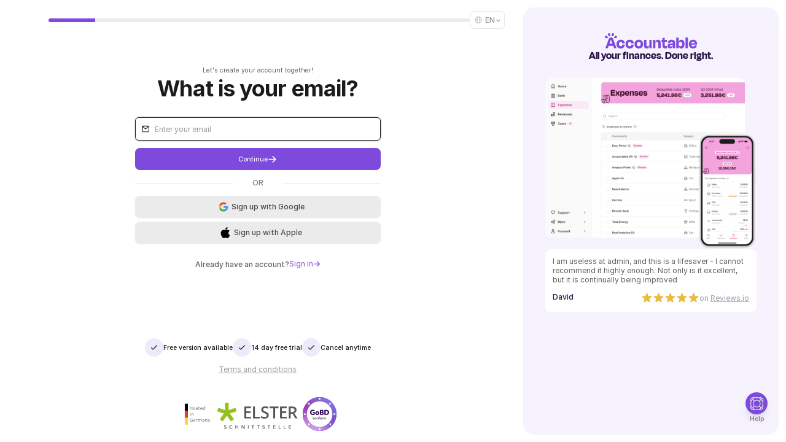

--- FILE ---
content_type: text/html
request_url: https://web.accountable.eu/signup?locale=en&utm_source=aycd
body_size: 5031
content:
<!DOCTYPE html>
<html class="notranslate" translate="no">
  <head>
    <meta charset="UTF-8" />
    <meta name="google" content="notranslate" />
    <meta name="robots" content="notranslate" />
    <!-- <meta name="viewport" content="width=1024, shrink-to-fit=no" /> -->
    <meta
      name="viewport"
      content="width=device-width, initial-scale=1.0, maximum-scale=1"
    />
    <!-- <meta name="apple-itunes-app" content="app-id=1384729810" />
    <meta name="google-play-app" content="app-id=com.hivearts.accountable" /> -->
    <link rel="shortcut icon" href="/favicon.ico" />
    <link rel="icon" type="image/png" sizes="16x16" href="/favicon-16x16.png" />
    <link rel="icon" type="image/png" sizes="32x32" href="/favicon-32x32.png" />
    <link rel="icon" type="image/png" sizes="48x48" href="/favicon-48x48.png" />
    <link rel="manifest" href="/manifest.json" />
    <meta name="mobile-web-app-capable" content="yes" />
    <meta name="theme-color" content="#fff" />
    <meta name="application-name" content="Accountable Web" />
    <link
      rel="apple-touch-icon"
      sizes="57x57"
      href="/apple-touch-icon-57x57.png"
    />
    <link
      rel="apple-touch-icon"
      sizes="60x60"
      href="/apple-touch-icon-60x60.png"
    />
    <link
      rel="apple-touch-icon"
      sizes="72x72"
      href="/apple-touch-icon-72x72.png"
    />
    <link
      rel="apple-touch-icon"
      sizes="76x76"
      href="/apple-touch-icon-76x76.png"
    />
    <link
      rel="apple-touch-icon"
      sizes="114x114"
      href="/apple-touch-icon-114x114.png"
    />
    <link
      rel="apple-touch-icon"
      sizes="120x120"
      href="/apple-touch-icon-120x120.png"
    />
    <link
      rel="apple-touch-icon"
      sizes="144x144"
      href="/apple-touch-icon-144x144.png"
    />
    <link
      rel="apple-touch-icon"
      sizes="152x152"
      href="/apple-touch-icon-152x152.png"
    />
    <link
      rel="apple-touch-icon"
      sizes="167x167"
      href="/apple-touch-icon-167x167.png"
    />
    <link
      rel="apple-touch-icon"
      sizes="180x180"
      href="/apple-touch-icon-180x180.png"
    />
    <link
      rel="apple-touch-icon"
      sizes="1024x1024"
      href="/apple-touch-icon-1024x1024.png"
    />
    <meta name="apple-mobile-web-app-capable" content="yes" />
    <meta
      name="apple-mobile-web-app-status-bar-style"
      content="black-translucent"
    />
    <meta name="apple-mobile-web-app-title" content="Accountable Web" />
    <title>Accountable</title>

    <!-- Google Tag Manager -->
    <script>
      (function () {
        // Determine country based on domain (same logic as constants.ts)
        var hostname = window.location.hostname;
        var hostnameZone = hostname.split('.').pop();
        var isDomainDE = hostnameZone.toLowerCase() === 'de'; // web.accountable.de

        var scriptsMap = {
          de: 'https://load.firstparty.accountable.de/6kkndeacrr.js',
          default: 'https://load.firstparty.accountable.eu/6kkndeacrr.js', // .be, .eu, localhost, etc.
        };

        var scriptTag = isDomainDE ? scriptsMap.de : scriptsMap.default;

        (function (w, d, s, l, i) {
          w[l] = w[l] || [];
          w[l].push({
            'gtm.start': new Date().getTime(),
            event: 'gtm.js',
          });
          var f = d.getElementsByTagName(s)[0],
            j = d.createElement(s);
          j.async = true;
          j.src = scriptTag + '?' + i;
          f.parentNode.insertBefore(j, f);
        })(
          window,
          document,
          'script',
          'dataLayer',
          'bb78=aWQ9R1RNLVc5VkxDVDVN&page=2',
        );
      })();
    </script>
    <!-- End Google Tag Manager -->
    <style>
      @keyframes splashscreen-appear {
        0% {
          opacity: 0;
          transform: translateY(50px) scale(0.9);
        }
        20% {
          opacity: 0;
          transform: translateY(50px) scale(0.9);
        }
        70% {
          opacity: 0.8;
          transform: none;
        }
        100% {
          opacity: 1;
          transform: none;
        }
      }
      #portals-wrapper {
        position: fixed;
        top: 0;
        left: 0;
        display: flex;
        width: 100%;
        pointer-events: none;
        z-index: 10;
      }
      #attachment-modal-portal {
        flex: 1;
      }
      #modal-portal > *,
      #attachment-modal-portal > *,
      #side-panel-portal > *,
      #bank-error-portal {
        pointer-events: initial;
      }
      #side-panel-portal {
        position: relative;
        flex: 0 0 504px;
        max-width: 504px;
        height: 100vh;
      }
    </style>
    <script type="module" crossorigin src="/assets/index-BRgxKsDj.js"></script>
    <link rel="stylesheet" crossorigin href="/assets/style-CCDxg0wD.css">
    <script type="module">import.meta.url;import("_").catch(()=>1);(async function*(){})().next();if(location.protocol!="file:"){window.__vite_is_modern_browser=true}</script>
    <script type="module">!function(){if(window.__vite_is_modern_browser)return;console.warn("vite: loading legacy chunks, syntax error above and the same error below should be ignored");var e=document.getElementById("vite-legacy-polyfill"),n=document.createElement("script");n.src=e.src,n.onload=function(){System.import(document.getElementById('vite-legacy-entry').getAttribute('data-src'))},document.body.appendChild(n)}();</script>
  </head>

  <body>
    <div id="outdated"></div>
    <div id="root">
      <div
        style="
          display: flex;
          align-items: center;
          justify-content: center;
          min-height: 100vh;
        "
      >
        <img
          src="[data-uri]"
          style="
            width: 134px;
            height: 16px;
            animation: splashscreen-appear 550ms ease;
            font-family: Times New Roman;
            font-size: 36px;
            text-align: center;
          "
        />
      </div>
    </div>
    <div id="portals-wrapper">
      <div id="bank-error-portal"></div>
      <div id="attachment-modal-portal"></div>
      <div id="side-panel-portal"></div>
      <div id="modal-portal"></div>
    </div>
    <div id="ai-chat-portal"></div>
    <script>
      navigator.serviceWorker?.ready
        .then((sw) => sw.unregister())
        .then(() => window.location.reload());
    </script>

    <script>
      (function () {
        var w = window;
        var ic = w.Intercom;
        if (typeof ic === 'function') {
          ic('reattach_activator');
          ic('update', w.intercomSettings);
        } else {
          var d = document;
          var i = function () {
            i.c(arguments);
          };
          i.q = [];
          i.c = function (args) {
            i.q.push(args);
          };
          w.Intercom = i;
          var l = function () {
            var s = d.createElement('script');
            s.type = 'text/javascript';
            s.async = true;
            s.src =
              'https://widget.intercom.io/widget/' +
              'c9wnmh12';
            var x = d.getElementsByTagName('script')[0];
            x.parentNode.insertBefore(s, x);
          };
          if (document.readyState === 'complete') {
            l();
          } else if (w.attachEvent) {
            w.attachEvent('onload', l);
          } else {
            w.addEventListener('load', l, false);
          }
        }
      })();
    </script>

    <script
      type="module"
      src="https://assets.cello.so/attribution/latest/cello-attribution.js"
      async
    ></script>
    <script nomodule>!function(){var e=document,t=e.createElement("script");if(!("noModule"in t)&&"onbeforeload"in t){var n=!1;e.addEventListener("beforeload",(function(e){if(e.target===t)n=!0;else if(!e.target.hasAttribute("nomodule")||!n)return;e.preventDefault()}),!0),t.type="module",t.src=".",e.head.appendChild(t),t.remove()}}();</script>
    <script nomodule crossorigin id="vite-legacy-polyfill" src="/assets/polyfills-legacy-Kh34qG3y.js"></script>
    <script nomodule crossorigin id="vite-legacy-entry" data-src="/assets/index-legacy-Do9O78hl.js">System.import(document.getElementById('vite-legacy-entry').getAttribute('data-src'))</script>
  </body>
</html>


--- FILE ---
content_type: text/css
request_url: https://web.accountable.eu/assets/style-CCDxg0wD.css
body_size: 41247
content:
@charset "UTF-8";@keyframes show{0%{opacity:0}to{opacity:1}}.rc-tooltip-white .rc-tooltip-inner{background-color:#fff;color:#fff;border:1px solid white}.rc-tooltip-white.rc-tooltip-placement-top .rc-tooltip-arrow,.rc-tooltip-white.rc-tooltip-placement-topLeft .rc-tooltip-arrow,.rc-tooltip-white.rc-tooltip-placement-topRight .rc-tooltip-arrow{border-top-color:#fff}.rc-tooltip-white.rc-tooltip-placement-left .rc-tooltip-arrow,.rc-tooltip-white.rc-tooltip-placement-leftTop .rc-tooltip-arrow,.rc-tooltip-white.rc-tooltip-placement-leftBottom .rc-tooltip-arrow{border-left-color:#fff}.rc-tooltip-white.rc-tooltip-placement-right .rc-tooltip-arrow,.rc-tooltip-white.rc-tooltip-placement-rightTop .rc-tooltip-arrow,.rc-tooltip-white.rc-tooltip-placement-rightBottom .rc-tooltip-arrow{border-right-color:#fff}.rc-tooltip-white.rc-tooltip-placement-bottom .rc-tooltip-arrow,.rc-tooltip-white.rc-tooltip-placement-bottomLeft .rc-tooltip-arrow,.rc-tooltip-white.rc-tooltip-placement-bottomRight .rc-tooltip-arrow{border-bottom-color:#fff}.rc-tooltip-light .rc-tooltip-inner{background-color:#fff;color:#373737;border:1px solid #f6f6f6}.rc-tooltip-light.rc-tooltip-placement-top .rc-tooltip-arrow,.rc-tooltip-light.rc-tooltip-placement-topLeft .rc-tooltip-arrow,.rc-tooltip-light.rc-tooltip-placement-topRight .rc-tooltip-arrow{border-top-color:#f6f6f6}.rc-tooltip-light.rc-tooltip-placement-left .rc-tooltip-arrow,.rc-tooltip-light.rc-tooltip-placement-leftTop .rc-tooltip-arrow,.rc-tooltip-light.rc-tooltip-placement-leftBottom .rc-tooltip-arrow{border-left-color:#f6f6f6}.rc-tooltip-light.rc-tooltip-placement-right .rc-tooltip-arrow,.rc-tooltip-light.rc-tooltip-placement-rightTop .rc-tooltip-arrow,.rc-tooltip-light.rc-tooltip-placement-rightBottom .rc-tooltip-arrow{border-right-color:#f6f6f6}.rc-tooltip-light.rc-tooltip-placement-bottom .rc-tooltip-arrow,.rc-tooltip-light.rc-tooltip-placement-bottomLeft .rc-tooltip-arrow,.rc-tooltip-light.rc-tooltip-placement-bottomRight .rc-tooltip-arrow{border-bottom-color:#f6f6f6}.rc-tooltip-dark .rc-tooltip-inner{background-color:#374151;color:#fff}.rc-tooltip-dark.rc-tooltip-placement-top .rc-tooltip-arrow,.rc-tooltip-dark.rc-tooltip-placement-topLeft .rc-tooltip-arrow,.rc-tooltip-dark.rc-tooltip-placement-topRight .rc-tooltip-arrow{border-top-color:#374151}.rc-tooltip-dark.rc-tooltip-placement-left .rc-tooltip-arrow,.rc-tooltip-dark.rc-tooltip-placement-leftTop .rc-tooltip-arrow,.rc-tooltip-dark.rc-tooltip-placement-leftBottom .rc-tooltip-arrow{border-left-color:#374151}.rc-tooltip-dark.rc-tooltip-placement-right .rc-tooltip-arrow,.rc-tooltip-dark.rc-tooltip-placement-rightTop .rc-tooltip-arrow,.rc-tooltip-dark.rc-tooltip-placement-rightBottom .rc-tooltip-arrow{border-right-color:#374151}.rc-tooltip-dark.rc-tooltip-placement-bottom .rc-tooltip-arrow,.rc-tooltip-dark.rc-tooltip-placement-bottomLeft .rc-tooltip-arrow,.rc-tooltip-dark.rc-tooltip-placement-bottomRight .rc-tooltip-arrow{border-bottom-color:#374151}.rc-tooltip{position:absolute;z-index:1070;display:block;visibility:visible;opacity:1;pointer-events:none}.rc-tooltip-hidden{display:none}.rc-tooltip-placement-top,.rc-tooltip-placement-topLeft,.rc-tooltip-placement-topRight{padding:0 0 9px}.rc-tooltip-placement-right,.rc-tooltip-placement-rightTop,.rc-tooltip-placement-rightBottom{padding:0 0 0 9px}.rc-tooltip-placement-bottom,.rc-tooltip-placement-bottomLeft,.rc-tooltip-placement-bottomRight{padding:9px 0 0}.rc-tooltip-placement-left,.rc-tooltip-placement-leftTop,.rc-tooltip-placement-leftBottom{padding:0 9px 0 0}.rc-tooltip-inner{padding:8px 10px;text-decoration:none;border-radius:6px;min-height:34px}.rc-tooltip-arrow{position:absolute;width:0;height:0;border-color:transparent;border-style:solid}.rc-tooltip-placement-top .rc-tooltip-arrow,.rc-tooltip-placement-topLeft .rc-tooltip-arrow,.rc-tooltip-placement-topRight .rc-tooltip-arrow{bottom:4px;margin-left:-5px;border-width:5px 5px 0}.rc-tooltip-placement-top .rc-tooltip-arrow{left:50%}.rc-tooltip-placement-topLeft .rc-tooltip-arrow{left:15%}.rc-tooltip-placement-topRight .rc-tooltip-arrow{right:5%}.rc-tooltip-placement-right .rc-tooltip-arrow,.rc-tooltip-placement-rightTop .rc-tooltip-arrow,.rc-tooltip-placement-rightBottom .rc-tooltip-arrow{left:4px;margin-top:-5px;border-width:5px 5px 5px 0}.rc-tooltip-placement-right .rc-tooltip-arrow{top:50%}.rc-tooltip-placement-rightTop .rc-tooltip-arrow{top:15%;margin-top:0}.rc-tooltip-placement-rightBottom .rc-tooltip-arrow{bottom:15%}.rc-tooltip-placement-left .rc-tooltip-arrow,.rc-tooltip-placement-leftTop .rc-tooltip-arrow,.rc-tooltip-placement-leftBottom .rc-tooltip-arrow{right:4px;margin-top:-5px;border-width:5px 0 5px 5px}.rc-tooltip-placement-left .rc-tooltip-arrow{top:50%}.rc-tooltip-placement-leftTop .rc-tooltip-arrow{top:15%;margin-top:0}.rc-tooltip-placement-leftBottom .rc-tooltip-arrow{bottom:15%}.rc-tooltip-placement-bottom .rc-tooltip-arrow,.rc-tooltip-placement-bottomLeft .rc-tooltip-arrow,.rc-tooltip-placement-bottomRight .rc-tooltip-arrow{top:4px;margin-left:-5px;border-width:0 5px 5px}.rc-tooltip-placement-bottom .rc-tooltip-arrow{left:50%}.rc-tooltip-placement-bottomLeft .rc-tooltip-arrow{left:15%}.rc-tooltip-placement-bottomRight .rc-tooltip-arrow{right:15%}:root{--rt-color-white:#fff;--rt-color-dark:#222;--rt-color-success:#8dc572;--rt-color-error:#be6464;--rt-color-warning:#f0ad4e;--rt-color-info:#337ab7;--rt-opacity:.9}.core-styles-module_tooltip__3vRRp{left:0;opacity:0;pointer-events:none;position:absolute;top:0;transition:opacity .3s ease-out;visibility:hidden;will-change:opacity,visibility}.core-styles-module_fixed__pcSol{position:fixed}.core-styles-module_arrow__cvMwQ{background:inherit;position:absolute}.core-styles-module_noArrow__xock6{display:none}.core-styles-module_clickable__ZuTTB{pointer-events:auto}.core-styles-module_show__Nt9eE{opacity:var(--rt-opacity);visibility:visible}.styles-module_tooltip__mnnfp{border-radius:3px;font-size:90%;padding:8px 16px;width:-webkit-max-content;width:max-content}.styles-module_arrow__K0L3T{height:8px;transform:rotate(45deg);width:8px}.styles-module_dark__xNqje{background:var(--rt-color-dark);color:var(--rt-color-white)}.styles-module_light__Z6W-X{background-color:var(--rt-color-white);color:var(--rt-color-dark)}.styles-module_success__A2AKt{background-color:var(--rt-color-success);color:var(--rt-color-white)}.styles-module_warning__SCK0X{background-color:var(--rt-color-warning);color:var(--rt-color-white)}.styles-module_error__JvumD{background-color:var(--rt-color-error);color:var(--rt-color-white)}.styles-module_info__BWdHW{background-color:var(--rt-color-info);color:var(--rt-color-white)}.react-datepicker__year-read-view--down-arrow,.react-datepicker__month-read-view--down-arrow,.react-datepicker__month-year-read-view--down-arrow,.react-datepicker__navigation-icon:before{border-color:#ccc;border-style:solid;border-width:3px 3px 0 0;content:"";display:block;height:9px;position:absolute;top:6px;width:9px}.react-datepicker-popper[data-placement^=top] .react-datepicker__triangle,.react-datepicker-popper[data-placement^=bottom] .react-datepicker__triangle{margin-left:-4px;position:absolute;width:0}.react-datepicker-popper[data-placement^=top] .react-datepicker__triangle:before,.react-datepicker-popper[data-placement^=bottom] .react-datepicker__triangle:before,.react-datepicker-popper[data-placement^=top] .react-datepicker__triangle:after,.react-datepicker-popper[data-placement^=bottom] .react-datepicker__triangle:after{box-sizing:content-box;position:absolute;border:8px solid transparent;height:0;width:1px;content:"";z-index:-1;border-width:8px;left:-8px}.react-datepicker-popper[data-placement^=top] .react-datepicker__triangle:before,.react-datepicker-popper[data-placement^=bottom] .react-datepicker__triangle:before{border-bottom-color:#aeaeae}.react-datepicker-popper[data-placement^=bottom] .react-datepicker__triangle{top:0;margin-top:-8px}.react-datepicker-popper[data-placement^=bottom] .react-datepicker__triangle:before,.react-datepicker-popper[data-placement^=bottom] .react-datepicker__triangle:after{border-top:none;border-bottom-color:#f0f0f0}.react-datepicker-popper[data-placement^=bottom] .react-datepicker__triangle:after{top:0}.react-datepicker-popper[data-placement^=bottom] .react-datepicker__triangle:before{top:-1px;border-bottom-color:#aeaeae}.react-datepicker-popper[data-placement^=top] .react-datepicker__triangle{bottom:0;margin-bottom:-8px}.react-datepicker-popper[data-placement^=top] .react-datepicker__triangle:before,.react-datepicker-popper[data-placement^=top] .react-datepicker__triangle:after{border-bottom:none;border-top-color:#fff}.react-datepicker-popper[data-placement^=top] .react-datepicker__triangle:after{bottom:0}.react-datepicker-popper[data-placement^=top] .react-datepicker__triangle:before{bottom:-1px;border-top-color:#aeaeae}.react-datepicker-wrapper{display:inline-block;padding:0;border:0}.react-datepicker{font-family:Helvetica Neue,helvetica,arial,sans-serif;font-size:.8rem;background-color:#fff;color:#000;border:1px solid #aeaeae;border-radius:.3rem;display:inline-block;position:relative}.react-datepicker--time-only .react-datepicker__triangle{left:35px}.react-datepicker--time-only .react-datepicker__time-container{border-left:0}.react-datepicker--time-only .react-datepicker__time,.react-datepicker--time-only .react-datepicker__time-box{border-bottom-left-radius:.3rem;border-bottom-right-radius:.3rem}.react-datepicker__triangle{position:absolute;left:50px}.react-datepicker-popper{z-index:1}.react-datepicker-popper[data-placement^=bottom]{padding-top:10px}.react-datepicker-popper[data-placement=bottom-end] .react-datepicker__triangle,.react-datepicker-popper[data-placement=top-end] .react-datepicker__triangle{left:auto;right:50px}.react-datepicker-popper[data-placement^=top]{padding-bottom:10px}.react-datepicker-popper[data-placement^=right]{padding-left:8px}.react-datepicker-popper[data-placement^=right] .react-datepicker__triangle{left:auto;right:42px}.react-datepicker-popper[data-placement^=left]{padding-right:8px}.react-datepicker-popper[data-placement^=left] .react-datepicker__triangle{left:42px;right:auto}.react-datepicker__header{text-align:center;background-color:#f0f0f0;border-bottom:1px solid #aeaeae;border-top-left-radius:.3rem;padding:8px 0;position:relative}.react-datepicker__header--time{padding-bottom:8px;padding-left:5px;padding-right:5px}.react-datepicker__header--time:not(.react-datepicker__header--time--only){border-top-left-radius:0}.react-datepicker__header:not(.react-datepicker__header--has-time-select){border-top-right-radius:.3rem}.react-datepicker__year-dropdown-container--select,.react-datepicker__month-dropdown-container--select,.react-datepicker__month-year-dropdown-container--select,.react-datepicker__year-dropdown-container--scroll,.react-datepicker__month-dropdown-container--scroll,.react-datepicker__month-year-dropdown-container--scroll{display:inline-block;margin:0 15px}.react-datepicker__current-month,.react-datepicker-time__header,.react-datepicker-year-header{margin-top:0;color:#000;font-weight:700;font-size:.944rem}.react-datepicker-time__header{text-overflow:ellipsis;white-space:nowrap;overflow:hidden}.react-datepicker__navigation{align-items:center;background:none;display:flex;justify-content:center;text-align:center;cursor:pointer;position:absolute;top:2px;padding:0;border:none;z-index:1;height:32px;width:32px;text-indent:-999em;overflow:hidden}.react-datepicker__navigation--previous{left:2px}.react-datepicker__navigation--next{right:2px}.react-datepicker__navigation--next--with-time:not(.react-datepicker__navigation--next--with-today-button){right:85px}.react-datepicker__navigation--years{position:relative;top:0;display:block;margin-left:auto;margin-right:auto}.react-datepicker__navigation--years-previous{top:4px}.react-datepicker__navigation--years-upcoming{top:-4px}.react-datepicker__navigation:hover *:before{border-color:#a6a6a6}.react-datepicker__navigation-icon{position:relative;top:-1px;font-size:20px;width:0}.react-datepicker__navigation-icon--next{left:-2px}.react-datepicker__navigation-icon--next:before{transform:rotate(45deg);left:-7px}.react-datepicker__navigation-icon--previous{right:-2px}.react-datepicker__navigation-icon--previous:before{transform:rotate(225deg);right:-7px}.react-datepicker__month-container{float:left}.react-datepicker__year{margin:.4rem;text-align:center}.react-datepicker__year-wrapper{display:flex;flex-wrap:wrap;max-width:180px}.react-datepicker__year .react-datepicker__year-text{display:inline-block;width:4rem;margin:2px}.react-datepicker__month{margin:.4rem;text-align:center}.react-datepicker__month .react-datepicker__month-text,.react-datepicker__month .react-datepicker__quarter-text{display:inline-block;width:4rem;margin:2px}.react-datepicker__input-time-container{clear:both;width:100%;float:left;margin:5px 0 10px 15px;text-align:left}.react-datepicker__input-time-container .react-datepicker-time__caption,.react-datepicker__input-time-container .react-datepicker-time__input-container{display:inline-block}.react-datepicker__input-time-container .react-datepicker-time__input-container .react-datepicker-time__input{display:inline-block;margin-left:10px}.react-datepicker__input-time-container .react-datepicker-time__input-container .react-datepicker-time__input input{width:auto}.react-datepicker__input-time-container .react-datepicker-time__input-container .react-datepicker-time__input input[type=time]::-webkit-inner-spin-button,.react-datepicker__input-time-container .react-datepicker-time__input-container .react-datepicker-time__input input[type=time]::-webkit-outer-spin-button{-webkit-appearance:none;margin:0}.react-datepicker__input-time-container .react-datepicker-time__input-container .react-datepicker-time__input input[type=time]{-moz-appearance:textfield}.react-datepicker__input-time-container .react-datepicker-time__input-container .react-datepicker-time__delimiter{margin-left:5px;display:inline-block}.react-datepicker__time-container{float:right;border-left:1px solid #aeaeae;width:85px}.react-datepicker__time-container--with-today-button{display:inline;border:1px solid #aeaeae;border-radius:.3rem;position:absolute;right:-87px;top:0}.react-datepicker__time-container .react-datepicker__time{position:relative;background:#fff;border-bottom-right-radius:.3rem}.react-datepicker__time-container .react-datepicker__time .react-datepicker__time-box{width:85px;overflow-x:hidden;margin:0 auto;text-align:center;border-bottom-right-radius:.3rem}.react-datepicker__time-container .react-datepicker__time .react-datepicker__time-box ul.react-datepicker__time-list{list-style:none;margin:0;height:calc(195px + .85rem);overflow-y:scroll;padding-right:0;padding-left:0;width:100%;box-sizing:content-box}.react-datepicker__time-container .react-datepicker__time .react-datepicker__time-box ul.react-datepicker__time-list li.react-datepicker__time-list-item{height:30px;padding:5px 10px;white-space:nowrap}.react-datepicker__time-container .react-datepicker__time .react-datepicker__time-box ul.react-datepicker__time-list li.react-datepicker__time-list-item:hover{cursor:pointer;background-color:#f0f0f0}.react-datepicker__time-container .react-datepicker__time .react-datepicker__time-box ul.react-datepicker__time-list li.react-datepicker__time-list-item--selected{background-color:#216ba5;color:#fff;font-weight:700}.react-datepicker__time-container .react-datepicker__time .react-datepicker__time-box ul.react-datepicker__time-list li.react-datepicker__time-list-item--selected:hover{background-color:#216ba5}.react-datepicker__time-container .react-datepicker__time .react-datepicker__time-box ul.react-datepicker__time-list li.react-datepicker__time-list-item--disabled{color:#ccc}.react-datepicker__time-container .react-datepicker__time .react-datepicker__time-box ul.react-datepicker__time-list li.react-datepicker__time-list-item--disabled:hover{cursor:default;background-color:transparent}.react-datepicker__week-number{color:#ccc;display:inline-block;width:1.7rem;line-height:1.7rem;text-align:center;margin:.166rem}.react-datepicker__week-number.react-datepicker__week-number--clickable{cursor:pointer}.react-datepicker__week-number.react-datepicker__week-number--clickable:hover{border-radius:.3rem;background-color:#f0f0f0}.react-datepicker__day-names,.react-datepicker__week{white-space:nowrap}.react-datepicker__day-names{margin-bottom:-8px}.react-datepicker__day-name,.react-datepicker__day,.react-datepicker__time-name{color:#000;display:inline-block;width:1.7rem;line-height:1.7rem;text-align:center;margin:.166rem}.react-datepicker__day,.react-datepicker__month-text,.react-datepicker__quarter-text,.react-datepicker__year-text{cursor:pointer}.react-datepicker__day:hover,.react-datepicker__month-text:hover,.react-datepicker__quarter-text:hover,.react-datepicker__year-text:hover{border-radius:.3rem;background-color:#f0f0f0}.react-datepicker__day--today,.react-datepicker__month-text--today,.react-datepicker__quarter-text--today,.react-datepicker__year-text--today{font-weight:700}.react-datepicker__day--highlighted,.react-datepicker__month-text--highlighted,.react-datepicker__quarter-text--highlighted,.react-datepicker__year-text--highlighted{border-radius:.3rem;background-color:#3dcc4a;color:#fff}.react-datepicker__day--highlighted:hover,.react-datepicker__month-text--highlighted:hover,.react-datepicker__quarter-text--highlighted:hover,.react-datepicker__year-text--highlighted:hover{background-color:#32be3f}.react-datepicker__day--highlighted-custom-1,.react-datepicker__month-text--highlighted-custom-1,.react-datepicker__quarter-text--highlighted-custom-1,.react-datepicker__year-text--highlighted-custom-1{color:#f0f}.react-datepicker__day--highlighted-custom-2,.react-datepicker__month-text--highlighted-custom-2,.react-datepicker__quarter-text--highlighted-custom-2,.react-datepicker__year-text--highlighted-custom-2{color:green}.react-datepicker__day--holidays,.react-datepicker__month-text--holidays,.react-datepicker__quarter-text--holidays,.react-datepicker__year-text--holidays{position:relative;border-radius:.3rem;background-color:#ff6803;color:#fff}.react-datepicker__day--holidays .holiday-overlay,.react-datepicker__month-text--holidays .holiday-overlay,.react-datepicker__quarter-text--holidays .holiday-overlay,.react-datepicker__year-text--holidays .holiday-overlay{position:absolute;bottom:100%;left:50%;transform:translate(-50%);background-color:#333;color:#fff;padding:4px;border-radius:4px;white-space:nowrap;visibility:hidden;opacity:0;transition:visibility 0s,opacity .3s ease-in-out}.react-datepicker__day--holidays:hover,.react-datepicker__month-text--holidays:hover,.react-datepicker__quarter-text--holidays:hover,.react-datepicker__year-text--holidays:hover{background-color:#cf5300}.react-datepicker__day--holidays:hover .holiday-overlay,.react-datepicker__month-text--holidays:hover .holiday-overlay,.react-datepicker__quarter-text--holidays:hover .holiday-overlay,.react-datepicker__year-text--holidays:hover .holiday-overlay{visibility:visible;opacity:1}.react-datepicker__day--selected,.react-datepicker__day--in-selecting-range,.react-datepicker__day--in-range,.react-datepicker__month-text--selected,.react-datepicker__month-text--in-selecting-range,.react-datepicker__month-text--in-range,.react-datepicker__quarter-text--selected,.react-datepicker__quarter-text--in-selecting-range,.react-datepicker__quarter-text--in-range,.react-datepicker__year-text--selected,.react-datepicker__year-text--in-selecting-range,.react-datepicker__year-text--in-range{border-radius:.3rem;background-color:#216ba5;color:#fff}.react-datepicker__day--selected:hover,.react-datepicker__day--in-selecting-range:hover,.react-datepicker__day--in-range:hover,.react-datepicker__month-text--selected:hover,.react-datepicker__month-text--in-selecting-range:hover,.react-datepicker__month-text--in-range:hover,.react-datepicker__quarter-text--selected:hover,.react-datepicker__quarter-text--in-selecting-range:hover,.react-datepicker__quarter-text--in-range:hover,.react-datepicker__year-text--selected:hover,.react-datepicker__year-text--in-selecting-range:hover,.react-datepicker__year-text--in-range:hover{background-color:#1d5d90}.react-datepicker__day--keyboard-selected,.react-datepicker__month-text--keyboard-selected,.react-datepicker__quarter-text--keyboard-selected,.react-datepicker__year-text--keyboard-selected{border-radius:.3rem;background-color:#bad9f1;color:#000}.react-datepicker__day--keyboard-selected:hover,.react-datepicker__month-text--keyboard-selected:hover,.react-datepicker__quarter-text--keyboard-selected:hover,.react-datepicker__year-text--keyboard-selected:hover{background-color:#1d5d90}.react-datepicker__day--in-selecting-range:not(.react-datepicker__day--in-range,.react-datepicker__month-text--in-range,.react-datepicker__quarter-text--in-range,.react-datepicker__year-text--in-range),.react-datepicker__month-text--in-selecting-range:not(.react-datepicker__day--in-range,.react-datepicker__month-text--in-range,.react-datepicker__quarter-text--in-range,.react-datepicker__year-text--in-range),.react-datepicker__quarter-text--in-selecting-range:not(.react-datepicker__day--in-range,.react-datepicker__month-text--in-range,.react-datepicker__quarter-text--in-range,.react-datepicker__year-text--in-range),.react-datepicker__year-text--in-selecting-range:not(.react-datepicker__day--in-range,.react-datepicker__month-text--in-range,.react-datepicker__quarter-text--in-range,.react-datepicker__year-text--in-range){background-color:rgba(33,107,165,.5)}.react-datepicker__month--selecting-range .react-datepicker__day--in-range:not(.react-datepicker__day--in-selecting-range,.react-datepicker__month-text--in-selecting-range,.react-datepicker__quarter-text--in-selecting-range,.react-datepicker__year-text--in-selecting-range),.react-datepicker__year--selecting-range .react-datepicker__day--in-range:not(.react-datepicker__day--in-selecting-range,.react-datepicker__month-text--in-selecting-range,.react-datepicker__quarter-text--in-selecting-range,.react-datepicker__year-text--in-selecting-range),.react-datepicker__month--selecting-range .react-datepicker__month-text--in-range:not(.react-datepicker__day--in-selecting-range,.react-datepicker__month-text--in-selecting-range,.react-datepicker__quarter-text--in-selecting-range,.react-datepicker__year-text--in-selecting-range),.react-datepicker__year--selecting-range .react-datepicker__month-text--in-range:not(.react-datepicker__day--in-selecting-range,.react-datepicker__month-text--in-selecting-range,.react-datepicker__quarter-text--in-selecting-range,.react-datepicker__year-text--in-selecting-range),.react-datepicker__month--selecting-range .react-datepicker__quarter-text--in-range:not(.react-datepicker__day--in-selecting-range,.react-datepicker__month-text--in-selecting-range,.react-datepicker__quarter-text--in-selecting-range,.react-datepicker__year-text--in-selecting-range),.react-datepicker__year--selecting-range .react-datepicker__quarter-text--in-range:not(.react-datepicker__day--in-selecting-range,.react-datepicker__month-text--in-selecting-range,.react-datepicker__quarter-text--in-selecting-range,.react-datepicker__year-text--in-selecting-range),.react-datepicker__month--selecting-range .react-datepicker__year-text--in-range:not(.react-datepicker__day--in-selecting-range,.react-datepicker__month-text--in-selecting-range,.react-datepicker__quarter-text--in-selecting-range,.react-datepicker__year-text--in-selecting-range),.react-datepicker__year--selecting-range .react-datepicker__year-text--in-range:not(.react-datepicker__day--in-selecting-range,.react-datepicker__month-text--in-selecting-range,.react-datepicker__quarter-text--in-selecting-range,.react-datepicker__year-text--in-selecting-range){background-color:#f0f0f0;color:#000}.react-datepicker__day--disabled,.react-datepicker__month-text--disabled,.react-datepicker__quarter-text--disabled,.react-datepicker__year-text--disabled{cursor:default;color:#ccc}.react-datepicker__day--disabled:hover,.react-datepicker__month-text--disabled:hover,.react-datepicker__quarter-text--disabled:hover,.react-datepicker__year-text--disabled:hover{background-color:transparent}.react-datepicker__input-container{position:relative;display:inline-block;width:100%}.react-datepicker__input-container .react-datepicker__calendar-icon{position:absolute;padding:.5rem}.react-datepicker__view-calendar-icon input{padding:6px 10px 5px 25px}.react-datepicker__year-read-view,.react-datepicker__month-read-view,.react-datepicker__month-year-read-view{border:1px solid transparent;border-radius:.3rem;position:relative}.react-datepicker__year-read-view:hover,.react-datepicker__month-read-view:hover,.react-datepicker__month-year-read-view:hover{cursor:pointer}.react-datepicker__year-read-view:hover .react-datepicker__year-read-view--down-arrow,.react-datepicker__year-read-view:hover .react-datepicker__month-read-view--down-arrow,.react-datepicker__month-read-view:hover .react-datepicker__year-read-view--down-arrow,.react-datepicker__month-read-view:hover .react-datepicker__month-read-view--down-arrow,.react-datepicker__month-year-read-view:hover .react-datepicker__year-read-view--down-arrow,.react-datepicker__month-year-read-view:hover .react-datepicker__month-read-view--down-arrow{border-top-color:#b3b3b3}.react-datepicker__year-read-view--down-arrow,.react-datepicker__month-read-view--down-arrow,.react-datepicker__month-year-read-view--down-arrow{transform:rotate(135deg);right:-16px;top:0}.react-datepicker__year-dropdown,.react-datepicker__month-dropdown,.react-datepicker__month-year-dropdown{background-color:#f0f0f0;position:absolute;width:50%;left:25%;top:30px;z-index:1;text-align:center;border-radius:.3rem;border:1px solid #aeaeae}.react-datepicker__year-dropdown:hover,.react-datepicker__month-dropdown:hover,.react-datepicker__month-year-dropdown:hover{cursor:pointer}.react-datepicker__year-dropdown--scrollable,.react-datepicker__month-dropdown--scrollable,.react-datepicker__month-year-dropdown--scrollable{height:150px;overflow-y:scroll}.react-datepicker__year-option,.react-datepicker__month-option,.react-datepicker__month-year-option{line-height:20px;width:100%;display:block;margin-left:auto;margin-right:auto}.react-datepicker__year-option:first-of-type,.react-datepicker__month-option:first-of-type,.react-datepicker__month-year-option:first-of-type{border-top-left-radius:.3rem;border-top-right-radius:.3rem}.react-datepicker__year-option:last-of-type,.react-datepicker__month-option:last-of-type,.react-datepicker__month-year-option:last-of-type{-webkit-user-select:none;user-select:none;border-bottom-left-radius:.3rem;border-bottom-right-radius:.3rem}.react-datepicker__year-option:hover,.react-datepicker__month-option:hover,.react-datepicker__month-year-option:hover{background-color:#ccc}.react-datepicker__year-option:hover .react-datepicker__navigation--years-upcoming,.react-datepicker__month-option:hover .react-datepicker__navigation--years-upcoming,.react-datepicker__month-year-option:hover .react-datepicker__navigation--years-upcoming{border-bottom-color:#b3b3b3}.react-datepicker__year-option:hover .react-datepicker__navigation--years-previous,.react-datepicker__month-option:hover .react-datepicker__navigation--years-previous,.react-datepicker__month-year-option:hover .react-datepicker__navigation--years-previous{border-top-color:#b3b3b3}.react-datepicker__year-option--selected,.react-datepicker__month-option--selected,.react-datepicker__month-year-option--selected{position:absolute;left:15px}.react-datepicker__close-icon{cursor:pointer;background-color:transparent;border:0;outline:0;padding:0 6px 0 0;position:absolute;top:0;right:0;height:100%;display:table-cell;vertical-align:middle}.react-datepicker__close-icon:after{cursor:pointer;background-color:#216ba5;color:#fff;border-radius:50%;height:16px;width:16px;padding:2px;font-size:12px;line-height:1;text-align:center;display:table-cell;vertical-align:middle;content:"×"}.react-datepicker__today-button{background:#f0f0f0;border-top:1px solid #aeaeae;cursor:pointer;text-align:center;font-weight:700;padding:5px 0;clear:left}.react-datepicker__portal{position:fixed;width:100vw;height:100vh;background-color:rgba(0,0,0,.8);left:0;top:0;justify-content:center;align-items:center;display:flex;z-index:2147483647}.react-datepicker__portal .react-datepicker__day-name,.react-datepicker__portal .react-datepicker__day,.react-datepicker__portal .react-datepicker__time-name{width:3rem;line-height:3rem}@media (max-width: 400px),(max-height: 550px){.react-datepicker__portal .react-datepicker__day-name,.react-datepicker__portal .react-datepicker__day,.react-datepicker__portal .react-datepicker__time-name{width:2rem;line-height:2rem}}.react-datepicker__portal .react-datepicker__current-month,.react-datepicker__portal .react-datepicker-time__header{font-size:1.44rem}.react-datepicker__children-container{width:13.8rem;margin:.4rem;padding-right:.2rem;padding-left:.2rem;height:auto}.react-datepicker__aria-live{position:absolute;-webkit-clip-path:circle(0);clip-path:circle(0);border:0;height:1px;margin:-1px;overflow:hidden;padding:0;width:1px;white-space:nowrap}.react-datepicker__calendar-icon{width:1em;height:1em;vertical-align:-.125em}.date-picker-expenses{--selectColor: #cb2a8e;--inRangeColor: #fbeaf6}.date-picker-revenues{--selectColor: #40871c;--inRangeColor: #e5f7d9}.date-picker-taxes{--selectColor: #7e4ade;--inRangeColor: #ddd6f9}.date-picker-primary{--selectColor: #7e4ade;--inRangeColor: #eeeafb}.date-picker-bank{--selectColor: #1a76bc;--selectColor: #1b1b1b;--inRangeColor: #e9f3fb}.date-picker-atom{transition:all .3s ease-in-out}.date-picker-atom .react-datepicker{padding:20px 12px;border-radius:20px!important;border:1px solid #ebebeb;box-shadow:0 16px 32px -12px rgba(27,27,27,.1);font-size:1rem;line-height:1.3125rem;font-family:inter;font-weight:600;background:#fff;overflow:hidden}.date-picker-atom .react-datepicker__week{margin:8px auto;width:266px;border-radius:10px;display:flex;overflow:hidden}.date-picker-atom .react-datepicker-popper{z-index:100!important}.date-picker-atom [data-placement|=top-start]{top:100px!important}.date-picker-atom .react-datepicker__day--keyboard-selected{border-radius:8px;color:#fff}.date-picker-atom .react-datepicker__month{margin:0}.date-picker-atom .react-datepicker__current-month,.date-picker-atom .react-datepicker-year-header{color:#5f5f5f;font-weight:600;font-size:1rem;line-height:1.3125rem;border-bottom:1px solid rgb(224,219,230)!important;padding:20px 0!important}.date-picker-atom .react-datepicker__month-text{height:2rem;line-height:2rem;color:#5f5f5f;font-weight:600;margin:.5px}.date-picker-atom .react-datepicker__month-text:hover:not(.react-datepicker__month-text--disabled){background:var(--selectColor, #5f5f5f)!important;color:#fff}.date-picker-atom .react-datepicker__month-text--selected{background:var(--selectColor, #5f5f5f);color:#fff}.date-picker-atom .react-datepicker__month-text--keyboard-selected:not(.react-datepicker__month-text--selected){background-color:transparent}.date-picker-atom .react-datepicker__month-text--disabled{cursor:default;color:#ccc}.date-picker-atom .react-datepicker__day-names{display:flex;justify-content:space-around;margin:12px 16px}.date-picker-atom .react-datepicker__day-name{font-size:.75rem;line-height:.9375rem;color:#989898;text-transform:uppercase;margin:0;font-weight:600;width:initial}.date-picker-atom .react-datepicker-wrapper{width:100%;display:flex}.date-picker-atom .react-datepicker__day{height:38px;width:38px;background:transparent;border-radius:0;margin:0;color:#5f5f5f}.date-picker-atom .react-datepicker__day .react-datepicker__day-value{background:transparent;border-radius:8px}.date-picker-atom .react-datepicker__day:hover:not(.react-datepicker__day--disabled,.react-datepicker__day--range-end,.react-datepicker__day--range-start,.react-datepicker__day--selected,.react-datepicker__day--in-range,.react-datepicker__day--in-selecting-range) .react-datepicker__day-value{background:#f6f6f6;color:#5f5f5f!important}.date-picker-atom .react-datepicker__day--today{position:relative;font-weight:400}.date-picker-atom .react-datepicker__day--today:after{content:"";position:absolute;width:3px;height:3px;bottom:4px;border-radius:50%;background-color:var(--selectColor, #7e4ade)}.date-picker-atom .react-datepicker__day--today:not(.react-datepicker__day--disabled,.react-datepicker__day--range-end,.react-datepicker__day--range-start,.react-datepicker__day--selected,.react-datepicker__day--in-range,.react-datepicker__day--in-selecting-range){border:1px solid #ebebeb!important;border-radius:8px}.date-picker-atom .react-datepicker__day--disabled,.date-picker-atom .react-datepicker__month--disabled{cursor:default}.date-picker-atom .react-datepicker__day--disabled .react-datepicker__day-value,.date-picker-atom .react-datepicker__month--disabled .react-datepicker__day-value{color:#5f5f5f}.date-picker-atom .react-datepicker__day--outside-month{pointer-events:none;color:#989898!important}.date-picker-atom .react-datepicker__day--disabled .react-datepicker__day-value{cursor:not-allowed;color:rgba(184,184,184,.7)}.date-picker-atom .react-datepicker__header{text-align:center;border:none;background:#fff;margin:0;padding:0}.date-picker-atom .react-datepicker__navigation{border:none;height:36px;width:36px;border:1px solid rgba(102,75,129,.2);border-radius:50%}.date-picker-atom .react-datepicker__navigation:hover{border:1px solid rgba(102,75,129,.2)}.date-picker-atom .react-datepicker__navigation-icon{display:none}.date-picker-atom .react-datepicker__navigation--next{top:12px;right:12px;background-image:url(/assets/Right-D3uGsczv.svg);background-repeat:no-repeat;background-position:center}.date-picker-atom .react-datepicker__navigation--previous{top:12px;left:12px;background-image:url(/assets/Left-D3vmwpq1.svg);background-repeat:no-repeat;background-position:center}.date-picker-atom .react-datepicker__year-dropdown,.date-picker-atom .react-datepicker__month-dropdown,.date-picker-atom .react-datepicker__month-year-dropdown{background:#fff!important;border:1px solid #e0dbe6}.date-picker-atom .react-datepicker__year-dropdown .react-datepicker__navigation,.date-picker-atom .react-datepicker__month-dropdown .react-datepicker__navigation,.date-picker-atom .react-datepicker__month-year-dropdown .react-datepicker__navigation{border:none}.date-picker-atom .react-datepicker__year-option,.date-picker-atom .react-datepicker__month-option,.date-picker-atom .react-datepicker__month-year-option{color:#5f5f5f;font-weight:600;font-size:1rem;line-height:2.375rem}.date-picker-atom .react-datepicker__year-option:hover,.date-picker-atom .react-datepicker__month-option:hover,.date-picker-atom .react-datepicker__month-year-option:hover{color:#fff;background:#664b81}.date-picker-atom .react-datepicker__year-option--selected{display:none}.date-picker-atom .react-datepicker__year-option--selected_year{background:#664b81;color:#fff}.date-picker-atom .react-datepicker__navigation--years-upcoming{background-image:url(/assets/Up-0Imv0ccR.svg);background-repeat:no-repeat;background-position:center}.date-picker-atom .react-datepicker__navigation--years-previous{background-image:url(/assets/Down-B7-6JDua.svg);background-repeat:no-repeat;background-position:center}.date-picker-atom .react-datepicker__year-read-view--down-arrow,.date-picker-atom .react-datepicker__month-read-view--down-arrow,.date-picker-atom .react-datepicker__month-year-read-view--down-arrow{margin-inline:10px;margin-block:5px;display:inline-block}.date-picker-atom .react-datepicker__year-read-view--selected-year,.date-picker-atom .react-datepicker__month-read-view--selected-month{color:#5f5f5f;margin-inline:10px;display:inline-block}.date-picker-selects-range .react-datepicker__day--selected:not(.react-datepicker__day--disabled) .react-datepicker__day-value,.date-picker-atom .react-datepicker__day--selected:not(.react-datepicker__day--disabled) .react-datepicker__day-value,.date-picker-selects-range .react-datepicker__day--range-start:not(.react-datepicker__day--disabled) .react-datepicker__day-value,.date-picker-selects-range .react-datepicker__day--range-end:not(.react-datepicker__day--disabled) .react-datepicker__day-value,.date-picker-selects-range .react-datepicker__day--selecting-range-start:not(.react-datepicker__day--disabled) .react-datepicker__day-value,.date-picker-selects-range .react-datepicker__day--selecting-range-end:not(.react-datepicker__day--disabled) .react-datepicker__day-value{background:var(--selectColor, #5f5f5f);border-radius:8px;color:#fff}.date-picker-selects-range .react-datepicker__day--selected.react-datepicker__day--disabled .react-datepicker__day-value,.date-picker-atom .react-datepicker__day--selected.react-datepicker__day--disabled .react-datepicker__day-value,.date-picker-selects-range .react-datepicker__day--range-start.react-datepicker__day--disabled .react-datepicker__day-value,.date-picker-selects-range .react-datepicker__day--range-end.react-datepicker__day--disabled .react-datepicker__day-value,.date-picker-selects-range .react-datepicker__day--selecting-range-start.react-datepicker__day--disabled .react-datepicker__day-value,.date-picker-selects-range .react-datepicker__day--selecting-range-end.react-datepicker__day--disabled .react-datepicker__day-value{border:1px solid var(--selectColor, #5f5f5f);border-radius:8px}.react-datepicker__day.preselected-day:not(.react-datepicker__day--outside-month) .react-datepicker__day-value{background:var(--selectColor, #5f5f5f)!important;border-radius:8px;color:#fff!important}.react-datepicker__day.preselected-day:not(.react-datepicker__day--outside-month) .react-datepicker__day-value .abs-center{color:#fff!important}.react-datepicker__day.preselected-day:not(.react-datepicker__day--outside-month) .react-datepicker__day-value:hover{background:var(--selectColor, #5f5f5f)!important;border-radius:8px;color:#fff!important}.date-picker-selects-range .react-datepicker__day--in-selecting-range,.date-picker-atom .react-datepicker__day--in-range{background:var(--inRangeColor, rgba(102, 75, 129, .5))!important}.date-picker-atom .react-datepicker__day--in-range.react-datepicker__day--range-start,.date-picker-atom .react-datepicker__day--selected.react-datepicker__day--range-start,.date-picker-selects-range .react-datepicker__day--selecting-range-start{border-top-left-radius:50%;border-bottom-left-radius:50%}.date-picker-atom .react-datepicker__day--in-range.react-datepicker__day--range-end,.date-picker-atom .react-datepicker__day--selected.react-datepicker__day--range-end,.date-picker-selects-range .react-datepicker__day--selecting-range-end{border-top-right-radius:50%;border-bottom-right-radius:50%}.date-picker-atom-compact{transition:all 1s ease-in-out}.date-picker-atom-compact .react-datepicker{padding:20px;width:10rem!important;border-color:rgba(102,75,129,.2);font-family:inter,sans-serif}.date-picker-atom-compact .react-datepicker__day{width:2rem;height:2rem;box-sizing:border-box;margin:0;border-top-width:.15rem;border-bottom-width:.15rem;border-color:#fff;color:#5f5f5f;border-radius:0}.date-picker-atom-compact .react-datepicker__day--range-start:not(.react-datepicker__day--in-selecting-range),.date-picker-atom-compact .react-datepicker__day--selecting-range-start:not(.react-datepicker__day--in-range),.date-picker-atom-compact .react-datepicker__day--range-start.react-datepicker__day--selecting-range-start{border-left-width:.15rem;padding-right:.15rem;border-top-left-radius:50%;border-bottom-left-radius:50%}.date-picker-atom-compact .react-datepicker__day--range-end:not(.react-datepicker__day--in-selecting-range),.date-picker-atom-compact .react-datepicker__day--selecting-range-end:not(.react-datepicker__day--in-range),.date-picker-atom-compact .react-datepicker__day--range-end.react-datepicker__day--selecting-range-end{border-right-width:.15rem;padding-left:.15rem;border-top-right-radius:50%;border-bottom-right-radius:50%}.date-picker-atom-compact .react-datepicker__day--keyboard-selected{background-color:transparent}.date-picker-atom-compact .react-datepicker__day--in-selecting-range{background:rgba(102,75,129,.2);color:#5f5f5f}.date-picker-atom-compact .react-datepicker__day--in-range,.date-picker-atom-compact .react-datepicker__day--selected{background:#5f5f5f;color:#fff}.date-picker-atom-compact .react-datepicker__day--in-range:not(.react-datepicker__day--in-selecting-range){background:rgba(102,75,129,.2);color:#5f5f5f}.date-picker-atom-compact .react-datepicker__day--disabled{color:rgba(102,75,129,.2)}.date-picker-atom-compact .react-datepicker__header{background-color:transparent;border:0}.date-picker-atom-compact .react-datepicker__current-month{color:#5f5f5f;border-bottom:1px solid rgba(102,75,129,.2);padding-bottom:.3rem}.date-picker-atom-compact .react-datepicker__day-name{color:#5f5f5f;font-weight:500}.date-picker-atom-compact .react-datepicker__triangle,.date-picker-atom-compact .react-datepicker__navigation-icon{display:none}.date-picker-atom-compact .react-datepicker__navigation--next{background-image:url(/assets/Right-D3uGsczv.svg);background-repeat:no-repeat;background-position:center}.date-picker-atom-compact .react-datepicker__navigation--previous{background-image:url(/assets/Left-D3vmwpq1.svg);background-repeat:no-repeat;background-position:center}:root{--react-pdf-annotation-layer: 1;--annotation-unfocused-field-background: url("data:image/svg+xml;charset=UTF-8,<svg width='1px' height='1px' xmlns='http://www.w3.org/2000/svg'><rect width='100%' height='100%' style='fill:rgba(0, 54, 255, 0.13);'/></svg>");--input-focus-border-color: Highlight;--input-focus-outline: 1px solid Canvas;--input-unfocused-border-color: transparent;--input-disabled-border-color: transparent;--input-hover-border-color: black;--link-outline: none}@media screen and (forced-colors: active){:root{--input-focus-border-color: CanvasText;--input-unfocused-border-color: ActiveText;--input-disabled-border-color: GrayText;--input-hover-border-color: Highlight;--link-outline: 1.5px solid LinkText}.annotationLayer .textWidgetAnnotation :is(input,textarea):required,.annotationLayer .choiceWidgetAnnotation select:required,.annotationLayer .buttonWidgetAnnotation:is(.checkBox,.radioButton) input:required{outline:1.5px solid selectedItem}.annotationLayer .linkAnnotation:hover{-webkit-backdrop-filter:invert(100%);backdrop-filter:invert(100%)}}.annotationLayer{position:absolute;top:0;left:0;pointer-events:none;transform-origin:0 0;z-index:3}.annotationLayer[data-main-rotation="90"] .norotate{transform:rotate(270deg) translate(-100%)}.annotationLayer[data-main-rotation="180"] .norotate{transform:rotate(180deg) translate(-100%,-100%)}.annotationLayer[data-main-rotation="270"] .norotate{transform:rotate(90deg) translateY(-100%)}.annotationLayer canvas{position:absolute;width:100%;height:100%}.annotationLayer section{position:absolute;text-align:initial;pointer-events:auto;box-sizing:border-box;margin:0;transform-origin:0 0}.annotationLayer .linkAnnotation{outline:var(--link-outline)}.annotationLayer :is(.linkAnnotation,.buttonWidgetAnnotation.pushButton)>a{position:absolute;font-size:1em;top:0;left:0;width:100%;height:100%}.annotationLayer :is(.linkAnnotation,.buttonWidgetAnnotation.pushButton)>a:hover{opacity:.2;background:#ff0;box-shadow:0 2px 10px #ff0}.annotationLayer .textAnnotation img{position:absolute;cursor:pointer;width:100%;height:100%;top:0;left:0}.annotationLayer .textWidgetAnnotation :is(input,textarea),.annotationLayer .choiceWidgetAnnotation select,.annotationLayer .buttonWidgetAnnotation:is(.checkBox,.radioButton) input{background-image:var(--annotation-unfocused-field-background);border:2px solid var(--input-unfocused-border-color);box-sizing:border-box;font:calc(9px * var(--scale-factor)) sans-serif;height:100%;margin:0;vertical-align:top;width:100%}.annotationLayer .textWidgetAnnotation :is(input,textarea):required,.annotationLayer .choiceWidgetAnnotation select:required,.annotationLayer .buttonWidgetAnnotation:is(.checkBox,.radioButton) input:required{outline:1.5px solid red}.annotationLayer .choiceWidgetAnnotation select option{padding:0}.annotationLayer .buttonWidgetAnnotation.radioButton input{border-radius:50%}.annotationLayer .textWidgetAnnotation textarea{resize:none}.annotationLayer .textWidgetAnnotation :is(input,textarea)[disabled],.annotationLayer .choiceWidgetAnnotation select[disabled],.annotationLayer .buttonWidgetAnnotation:is(.checkBox,.radioButton) input[disabled]{background:none;border:2px solid var(--input-disabled-border-color);cursor:not-allowed}.annotationLayer .textWidgetAnnotation :is(input,textarea):hover,.annotationLayer .choiceWidgetAnnotation select:hover,.annotationLayer .buttonWidgetAnnotation:is(.checkBox,.radioButton) input:hover{border:2px solid var(--input-hover-border-color)}.annotationLayer .textWidgetAnnotation :is(input,textarea):hover,.annotationLayer .choiceWidgetAnnotation select:hover,.annotationLayer .buttonWidgetAnnotation.checkBox input:hover{border-radius:2px}.annotationLayer .textWidgetAnnotation :is(input,textarea):focus,.annotationLayer .choiceWidgetAnnotation select:focus{background:none;border:2px solid var(--input-focus-border-color);border-radius:2px;outline:var(--input-focus-outline)}.annotationLayer .buttonWidgetAnnotation:is(.checkBox,.radioButton) :focus{background-image:none;background-color:transparent}.annotationLayer .buttonWidgetAnnotation.checkBox :focus{border:2px solid var(--input-focus-border-color);border-radius:2px;outline:var(--input-focus-outline)}.annotationLayer .buttonWidgetAnnotation.radioButton :focus{border:2px solid var(--input-focus-border-color);outline:var(--input-focus-outline)}.annotationLayer .buttonWidgetAnnotation.checkBox input:checked:before,.annotationLayer .buttonWidgetAnnotation.checkBox input:checked:after,.annotationLayer .buttonWidgetAnnotation.radioButton input:checked:before{background-color:CanvasText;content:"";display:block;position:absolute}.annotationLayer .buttonWidgetAnnotation.checkBox input:checked:before,.annotationLayer .buttonWidgetAnnotation.checkBox input:checked:after{height:80%;left:45%;width:1px}.annotationLayer .buttonWidgetAnnotation.checkBox input:checked:before{transform:rotate(45deg)}.annotationLayer .buttonWidgetAnnotation.checkBox input:checked:after{transform:rotate(-45deg)}.annotationLayer .buttonWidgetAnnotation.radioButton input:checked:before{border-radius:50%;height:50%;left:30%;top:20%;width:50%}.annotationLayer .textWidgetAnnotation input.comb{font-family:monospace;padding-left:2px;padding-right:0}.annotationLayer .textWidgetAnnotation input.comb:focus{width:103%}.annotationLayer .buttonWidgetAnnotation:is(.checkBox,.radioButton) input{-webkit-appearance:none;appearance:none}.annotationLayer .popupTriggerArea{height:100%;width:100%}.annotationLayer .fileAttachmentAnnotation .popupTriggerArea{position:absolute}.annotationLayer .popupWrapper{position:absolute;font-size:calc(9px * var(--scale-factor));width:100%;min-width:calc(180px * var(--scale-factor));pointer-events:none}.annotationLayer .popup{position:absolute;max-width:calc(180px * var(--scale-factor));background-color:#ff9;box-shadow:0 calc(2px * var(--scale-factor)) calc(5px * var(--scale-factor)) #888;border-radius:calc(2px * var(--scale-factor));padding:calc(6px * var(--scale-factor));margin-left:calc(5px * var(--scale-factor));cursor:pointer;font:message-box;white-space:normal;word-wrap:break-word;pointer-events:auto}.annotationLayer .popup>*{font-size:calc(9px * var(--scale-factor))}.annotationLayer .popup h1{display:inline-block}.annotationLayer .popupDate{display:inline-block;margin-left:calc(5px * var(--scale-factor))}.annotationLayer .popupContent{border-top:1px solid rgba(51,51,51,1);margin-top:calc(2px * var(--scale-factor));padding-top:calc(2px * var(--scale-factor))}.annotationLayer .richText>*{white-space:pre-wrap;font-size:calc(9px * var(--scale-factor))}.annotationLayer .highlightAnnotation,.annotationLayer .underlineAnnotation,.annotationLayer .squigglyAnnotation,.annotationLayer .strikeoutAnnotation,.annotationLayer .freeTextAnnotation,.annotationLayer .lineAnnotation svg line,.annotationLayer .squareAnnotation svg rect,.annotationLayer .circleAnnotation svg ellipse,.annotationLayer .polylineAnnotation svg polyline,.annotationLayer .polygonAnnotation svg polygon,.annotationLayer .caretAnnotation,.annotationLayer .inkAnnotation svg polyline,.annotationLayer .stampAnnotation,.annotationLayer .fileAttachmentAnnotation{cursor:pointer}.annotationLayer section svg{position:absolute;width:100%;height:100%;top:0;left:0}.annotationLayer .annotationTextContent{position:absolute;width:100%;height:100%;opacity:0;color:transparent;-webkit-user-select:none;user-select:none;pointer-events:none}.annotationLayer .annotationTextContent span{width:100%;display:inline-block}:root{--react-pdf-text-layer: 1;--highlight-bg-color: rgba(180, 0, 170, 1);--highlight-selected-bg-color: rgba(0, 100, 0, 1)}@media screen and (forced-colors: active){:root{--highlight-bg-color: Highlight;--highlight-selected-bg-color: ButtonText}}[data-main-rotation="90"]{transform:rotate(90deg) translateY(-100%)}[data-main-rotation="180"]{transform:rotate(180deg) translate(-100%,-100%)}[data-main-rotation="270"]{transform:rotate(270deg) translate(-100%)}.textLayer{position:absolute;text-align:initial;top:0;right:0;bottom:0;left:0;overflow:hidden;line-height:1;-webkit-text-size-adjust:none;-moz-text-size-adjust:none;text-size-adjust:none;forced-color-adjust:none;transform-origin:0 0;z-index:2}.textLayer :is(span,br){color:transparent;position:absolute;white-space:pre;cursor:text;margin:0;transform-origin:0 0}.textLayer span.markedContent{top:0;height:0}.textLayer .highlight{margin:-1px;padding:1px;background-color:var(--highlight-bg-color);border-radius:4px}.textLayer .highlight.appended{position:initial}.textLayer .highlight.begin{border-radius:4px 0 0 4px}.textLayer .highlight.end{border-radius:0 4px 4px 0}.textLayer .highlight.middle{border-radius:0}.textLayer .highlight.selected{background-color:var(--highlight-selected-bg-color)}.textLayer br::selection{background:transparent}.textLayer .endOfContent{display:block;position:absolute;top:100%;right:0;bottom:0;left:0;z-index:-1;cursor:default;-webkit-user-select:none;user-select:none}.textLayer .endOfContent.active{top:0}.hiddenCanvasElement{position:absolute;top:0;left:0;width:0;height:0;display:none}.PhotoView-Portal{height:100%;left:0;overflow:hidden;position:fixed;top:0;touch-action:none;width:100%;z-index:2000}@keyframes PhotoView__rotate{0%{transform:rotate(0)}to{transform:rotate(1turn)}}@keyframes PhotoView__delayIn{0%,50%{opacity:0}to{opacity:1}}.PhotoView__Spinner{animation:PhotoView__delayIn .4s linear both}.PhotoView__Spinner svg{animation:PhotoView__rotate .6s linear infinite}.PhotoView__Photo{cursor:grab;max-width:none}.PhotoView__Photo:active{cursor:grabbing}.PhotoView__icon{display:inline-block;left:0;position:absolute;top:0;transform:translate(-50%,-50%)}.PhotoView__PhotoBox,.PhotoView__PhotoWrap{bottom:0;direction:ltr;left:0;position:absolute;right:0;top:0;touch-action:none;width:100%}.PhotoView__PhotoWrap{overflow:hidden;z-index:10}.PhotoView__PhotoBox{transform-origin:left top}@keyframes PhotoView__fade{0%{opacity:0}to{opacity:1}}.PhotoView-Slider__clean .PhotoView-Slider__ArrowLeft,.PhotoView-Slider__clean .PhotoView-Slider__ArrowRight,.PhotoView-Slider__clean .PhotoView-Slider__BannerWrap,.PhotoView-Slider__clean .PhotoView-Slider__Overlay,.PhotoView-Slider__willClose .PhotoView-Slider__BannerWrap:hover{opacity:0}.PhotoView-Slider__Backdrop{background:#000;height:100%;left:0;position:absolute;top:0;transition-property:background-color;width:100%;z-index:-1}.PhotoView-Slider__fadeIn{animation:PhotoView__fade linear both;opacity:0}.PhotoView-Slider__fadeOut{animation:PhotoView__fade linear reverse both;opacity:0}.PhotoView-Slider__BannerWrap{align-items:center;background-color:rgba(0,0,0,.5);color:#fff;display:flex;height:44px;justify-content:space-between;left:0;position:absolute;top:0;transition:opacity .2s ease-out;width:100%;z-index:20}.PhotoView-Slider__BannerWrap:hover{opacity:1}.PhotoView-Slider__Counter{font-size:14px;opacity:.75;padding:0 10px}.PhotoView-Slider__BannerRight{align-items:center;display:flex;height:100%}.PhotoView-Slider__toolbarIcon{fill:#fff;box-sizing:border-box;cursor:pointer;opacity:.75;padding:10px;transition:opacity .2s linear}.PhotoView-Slider__toolbarIcon:hover{opacity:1}.PhotoView-Slider__ArrowLeft,.PhotoView-Slider__ArrowRight{align-items:center;bottom:0;cursor:pointer;display:flex;height:100px;justify-content:center;margin:auto;opacity:.75;position:absolute;top:0;transition:opacity .2s linear;-webkit-user-select:none;user-select:none;width:70px;z-index:20}.PhotoView-Slider__ArrowLeft:hover,.PhotoView-Slider__ArrowRight:hover{opacity:1}.PhotoView-Slider__ArrowLeft svg,.PhotoView-Slider__ArrowRight svg{fill:#fff;background:rgba(0,0,0,.3);box-sizing:content-box;height:24px;padding:10px;width:24px}.PhotoView-Slider__ArrowLeft{left:0}.PhotoView-Slider__ArrowRight{right:0}.invoice-container .react-datepicker__input-container{border:none!important;height:auto!important;justify-content:space-between;display:flex}.clients-dropdown__menu{position:relative!important;border:none!important;box-shadow:none!important}*,:before,:after{box-sizing:border-box;border-width:0;border-style:solid;border-color:#e5e7eb}:before,:after{--tw-content: ""}html{line-height:1.5;-webkit-text-size-adjust:100%;tab-size:4;font-family:ui-sans-serif,system-ui,-apple-system,BlinkMacSystemFont,Segoe UI,Roboto,Helvetica Neue,Arial,Noto Sans,sans-serif,"Apple Color Emoji","Segoe UI Emoji",Segoe UI Symbol,"Noto Color Emoji";font-feature-settings:normal}body{margin:0;line-height:inherit}hr{height:0;color:inherit;border-top-width:1px}abbr:where([title]){-webkit-text-decoration:underline dotted;text-decoration:underline dotted}h1,h2,h3,h4,h5,h6{font-size:inherit;font-weight:inherit}a{color:inherit;text-decoration:inherit}b,strong{font-weight:bolder}code,kbd,samp,pre{font-family:ui-monospace,SFMono-Regular,Menlo,Monaco,Consolas,Liberation Mono,Courier New,monospace;font-size:1em}small{font-size:80%}sub,sup{font-size:75%;line-height:0;position:relative;vertical-align:baseline}sub{bottom:-.25em}sup{top:-.5em}table{text-indent:0;border-color:inherit;border-collapse:collapse}button,input,optgroup,select,textarea{font-family:inherit;font-size:100%;font-weight:inherit;line-height:inherit;color:inherit;margin:0;padding:0}button,select{text-transform:none}button,[type=button],[type=reset],[type=submit]{-webkit-appearance:button;background-color:transparent;background-image:none}:-moz-focusring{outline:auto}:-moz-ui-invalid{box-shadow:none}progress{vertical-align:baseline}::-webkit-inner-spin-button,::-webkit-outer-spin-button{height:auto}[type=search]{-webkit-appearance:textfield;outline-offset:-2px}::-webkit-search-decoration{-webkit-appearance:none}::-webkit-file-upload-button{-webkit-appearance:button;font:inherit}summary{display:list-item}blockquote,dl,dd,h1,h2,h3,h4,h5,h6,hr,figure,p,pre{margin:0}fieldset{margin:0;padding:0}legend{padding:0}ol,ul,menu{list-style:none;margin:0;padding:0}textarea{resize:vertical}input::placeholder,textarea::placeholder{opacity:1;color:#9ca3af}button,[role=button]{cursor:pointer}:disabled{cursor:default}img,svg,video,canvas,audio,iframe,embed,object{display:block;vertical-align:middle}img,video{max-width:100%;height:auto}[hidden]{display:none}[type=text],[type=email],[type=url],[type=password],[type=number],[type=date],[type=datetime-local],[type=month],[type=search],[type=tel],[type=time],[type=week],[multiple],textarea,select{-webkit-appearance:none;appearance:none;background-color:#fff;border-color:#6b7280;border-width:1px;border-radius:0;padding:.5rem .75rem;font-size:1rem;line-height:1.5rem;--tw-shadow: 0 0 #0000}[type=text]:focus,[type=email]:focus,[type=url]:focus,[type=password]:focus,[type=number]:focus,[type=date]:focus,[type=datetime-local]:focus,[type=month]:focus,[type=search]:focus,[type=tel]:focus,[type=time]:focus,[type=week]:focus,[multiple]:focus,textarea:focus,select:focus{outline:2px solid transparent;outline-offset:2px;--tw-ring-inset: var(--tw-empty, );--tw-ring-offset-width: 0px;--tw-ring-offset-color: #fff;--tw-ring-color: #2563eb;--tw-ring-offset-shadow: var(--tw-ring-inset) 0 0 0 var(--tw-ring-offset-width) var(--tw-ring-offset-color);--tw-ring-shadow: var(--tw-ring-inset) 0 0 0 calc(1px + var(--tw-ring-offset-width)) var(--tw-ring-color);box-shadow:var(--tw-ring-offset-shadow),var(--tw-ring-shadow),var(--tw-shadow);border-color:#2563eb}input::placeholder,textarea::placeholder{color:#6b7280;opacity:1}::-webkit-datetime-edit-fields-wrapper{padding:0}::-webkit-date-and-time-value{min-height:1.5em}::-webkit-datetime-edit,::-webkit-datetime-edit-year-field,::-webkit-datetime-edit-month-field,::-webkit-datetime-edit-day-field,::-webkit-datetime-edit-hour-field,::-webkit-datetime-edit-minute-field,::-webkit-datetime-edit-second-field,::-webkit-datetime-edit-millisecond-field,::-webkit-datetime-edit-meridiem-field{padding-top:0;padding-bottom:0}select{background-image:url("data:image/svg+xml,%3csvg xmlns='http://www.w3.org/2000/svg' fill='none' viewBox='0 0 20 20'%3e%3cpath stroke='%236b7280' stroke-linecap='round' stroke-linejoin='round' stroke-width='1.5' d='M6 8l4 4 4-4'/%3e%3c/svg%3e");background-position:right .5rem center;background-repeat:no-repeat;background-size:1.5em 1.5em;padding-right:2.5rem;-webkit-print-color-adjust:exact;print-color-adjust:exact}[multiple]{background-image:initial;background-position:initial;background-repeat:unset;background-size:initial;padding-right:.75rem;-webkit-print-color-adjust:unset;print-color-adjust:unset}[type=checkbox],[type=radio]{-webkit-appearance:none;appearance:none;padding:0;-webkit-print-color-adjust:exact;print-color-adjust:exact;display:inline-block;vertical-align:middle;background-origin:border-box;-webkit-user-select:none;user-select:none;flex-shrink:0;height:1rem;width:1rem;color:#2563eb;background-color:#fff;border-color:#6b7280;border-width:1px;--tw-shadow: 0 0 #0000}[type=checkbox]{border-radius:0}[type=radio]{border-radius:100%}[type=checkbox]:focus,[type=radio]:focus{outline:2px solid transparent;outline-offset:2px;--tw-ring-inset: var(--tw-empty, );--tw-ring-offset-width: 2px;--tw-ring-offset-color: #fff;--tw-ring-color: #2563eb;--tw-ring-offset-shadow: var(--tw-ring-inset) 0 0 0 var(--tw-ring-offset-width) var(--tw-ring-offset-color);--tw-ring-shadow: var(--tw-ring-inset) 0 0 0 calc(2px + var(--tw-ring-offset-width)) var(--tw-ring-color);box-shadow:var(--tw-ring-offset-shadow),var(--tw-ring-shadow),var(--tw-shadow)}[type=checkbox]:checked,[type=radio]:checked{border-color:transparent;background-color:currentColor;background-size:100% 100%;background-position:center;background-repeat:no-repeat}[type=checkbox]:checked{background-image:url("data:image/svg+xml,%3csvg viewBox='0 0 16 16' fill='white' xmlns='http://www.w3.org/2000/svg'%3e%3cpath d='M12.207 4.793a1 1 0 010 1.414l-5 5a1 1 0 01-1.414 0l-2-2a1 1 0 011.414-1.414L6.5 9.086l4.293-4.293a1 1 0 011.414 0z'/%3e%3c/svg%3e")}[type=radio]:checked{background-image:url("data:image/svg+xml,%3csvg viewBox='0 0 16 16' fill='white' xmlns='http://www.w3.org/2000/svg'%3e%3ccircle cx='8' cy='8' r='3'/%3e%3c/svg%3e")}[type=checkbox]:checked:hover,[type=checkbox]:checked:focus,[type=radio]:checked:hover,[type=radio]:checked:focus{border-color:transparent;background-color:currentColor}[type=checkbox]:indeterminate{background-image:url("data:image/svg+xml,%3csvg xmlns='http://www.w3.org/2000/svg' fill='none' viewBox='0 0 16 16'%3e%3cpath stroke='white' stroke-linecap='round' stroke-linejoin='round' stroke-width='2' d='M4 8h8'/%3e%3c/svg%3e");border-color:transparent;background-color:currentColor;background-size:100% 100%;background-position:center;background-repeat:no-repeat}[type=checkbox]:indeterminate:hover,[type=checkbox]:indeterminate:focus{border-color:transparent;background-color:currentColor}[type=file]{background:unset;border-color:inherit;border-width:0;border-radius:0;padding:0;font-size:unset;line-height:inherit}[type=file]:focus{outline:1px solid ButtonText;outline:1px auto -webkit-focus-ring-color}*{scrollbar-color:initial;scrollbar-width:initial}input[type=number]::-webkit-inner-spin-button,input[type=number]::-webkit-outer-spin-button{-webkit-appearance:none;margin:0}*,:before,:after{--tw-border-spacing-x: 0;--tw-border-spacing-y: 0;--tw-translate-x: 0;--tw-translate-y: 0;--tw-rotate: 0;--tw-skew-x: 0;--tw-skew-y: 0;--tw-scale-x: 1;--tw-scale-y: 1;--tw-pan-x: ;--tw-pan-y: ;--tw-pinch-zoom: ;--tw-scroll-snap-strictness: proximity;--tw-ordinal: ;--tw-slashed-zero: ;--tw-numeric-figure: ;--tw-numeric-spacing: ;--tw-numeric-fraction: ;--tw-ring-inset: ;--tw-ring-offset-width: 0px;--tw-ring-offset-color: #fff;--tw-ring-color: rgb(59 130 246 / .5);--tw-ring-offset-shadow: 0 0 #0000;--tw-ring-shadow: 0 0 #0000;--tw-shadow: 0 0 #0000;--tw-shadow-colored: 0 0 #0000;--tw-blur: ;--tw-brightness: ;--tw-contrast: ;--tw-grayscale: ;--tw-hue-rotate: ;--tw-invert: ;--tw-saturate: ;--tw-sepia: ;--tw-drop-shadow: ;--tw-backdrop-blur: ;--tw-backdrop-brightness: ;--tw-backdrop-contrast: ;--tw-backdrop-grayscale: ;--tw-backdrop-hue-rotate: ;--tw-backdrop-invert: ;--tw-backdrop-opacity: ;--tw-backdrop-saturate: ;--tw-backdrop-sepia: }::backdrop{--tw-border-spacing-x: 0;--tw-border-spacing-y: 0;--tw-translate-x: 0;--tw-translate-y: 0;--tw-rotate: 0;--tw-skew-x: 0;--tw-skew-y: 0;--tw-scale-x: 1;--tw-scale-y: 1;--tw-pan-x: ;--tw-pan-y: ;--tw-pinch-zoom: ;--tw-scroll-snap-strictness: proximity;--tw-ordinal: ;--tw-slashed-zero: ;--tw-numeric-figure: ;--tw-numeric-spacing: ;--tw-numeric-fraction: ;--tw-ring-inset: ;--tw-ring-offset-width: 0px;--tw-ring-offset-color: #fff;--tw-ring-color: rgb(59 130 246 / .5);--tw-ring-offset-shadow: 0 0 #0000;--tw-ring-shadow: 0 0 #0000;--tw-shadow: 0 0 #0000;--tw-shadow-colored: 0 0 #0000;--tw-blur: ;--tw-brightness: ;--tw-contrast: ;--tw-grayscale: ;--tw-hue-rotate: ;--tw-invert: ;--tw-saturate: ;--tw-sepia: ;--tw-drop-shadow: ;--tw-backdrop-blur: ;--tw-backdrop-brightness: ;--tw-backdrop-contrast: ;--tw-backdrop-grayscale: ;--tw-backdrop-hue-rotate: ;--tw-backdrop-invert: ;--tw-backdrop-opacity: ;--tw-backdrop-saturate: ;--tw-backdrop-sepia: }.container{width:100%}.\!container{width:100%!important}@media (min-width: 640px){.container{max-width:640px}.\!container{max-width:640px!important}}@media (min-width: 768px){.container{max-width:768px}.\!container{max-width:768px!important}}@media (min-width: 900px){.container{max-width:900px}.\!container{max-width:900px!important}}@media (min-width: 1024px){.container{max-width:1024px}.\!container{max-width:1024px!important}}@media (min-width: 1280px){.container{max-width:1280px}.\!container{max-width:1280px!important}}@media (min-width: 1440px){.container{max-width:1440px}.\!container{max-width:1440px!important}}@media (min-width: 1536px){.container{max-width:1536px}.\!container{max-width:1536px!important}}@media (min-width: 1728px){.container{max-width:1728px}.\!container{max-width:1728px!important}}.sr-only{position:absolute;width:1px;height:1px;padding:0;margin:-1px;overflow:hidden;clip:rect(0,0,0,0);white-space:nowrap;border-width:0}.pointer-events-none{pointer-events:none}.\!pointer-events-none{pointer-events:none!important}.pointer-events-auto{pointer-events:auto}.visible{visibility:visible}.\!visible{visibility:visible!important}.invisible{visibility:hidden}.static{position:static}.\!static{position:static!important}.fixed{position:fixed}.absolute{position:absolute}.\!absolute{position:absolute!important}.relative{position:relative}.sticky{position:-webkit-sticky;position:sticky}.inset-0{top:0;right:0;bottom:0;left:0}.inset-x-0{left:0;right:0}.inset-y-0{top:0;bottom:0}.top-0{top:0}.right-0{right:0}.left-\[var\(--sidebar-width\)\]{left:var(--sidebar-width)}.bottom-0{bottom:0}.left-0{left:0}.left-4{left:1rem}.top-4{top:1rem}.right-4{right:1rem}.bottom-4{bottom:1rem}.top-\[4vh\]{top:4vh}.right-\[2vh\]{right:2vh}.right-10{right:2.5rem}.top-\[95\%\]{top:95%}.top-2{top:.5rem}.right-2{right:.5rem}.left-\[1\.25rem\]{left:1.25rem}.left-\[0\.625rem\]{left:.625rem}.left-\[0\.5rem\]{left:.5rem}.left-\[0\.375rem\]{left:.375rem}.left-\[0\.25rem\]{left:.25rem}.right-\[1\.25rem\]{right:1.25rem}.right-\[0\.625rem\]{right:.625rem}.right-\[0\.5rem\]{right:.5rem}.right-\[0\.375rem\]{right:.375rem}.right-\[0\.25rem\]{right:.25rem}.top-1\/2{top:50%}.left-\[150px\]{left:150px}.top-px{top:1px}.-top-0\.5{top:-.125rem}.-top-0{top:-0px}.top-14{top:3.5rem}.right-\[100\%\]{right:100%}.left-\[100\%\]{left:100%}.top-\[50\%\]{top:50%}.bottom-1{bottom:.25rem}.left-1{left:.25rem}.-top-4{top:-1rem}.left-1\/2{left:50%}.-left-\[10px\]{left:-10px}.top-\[0\.5px\]{top:.5px}.left-\[0\.5px\]{left:.5px}.top-\[2\.5vh\]{top:2.5vh}.bottom-6{bottom:1.5rem}.left-6{left:1.5rem}.top-8{top:2rem}.right-6{right:1.5rem}.-bottom-0\.5{bottom:-.125rem}.-right-0\.5{right:-.125rem}.-bottom-0{bottom:-0px}.-right-0{right:-0px}.left-2{left:.5rem}.top-\[3px\]{top:3px}.-top-1\.5{top:-.375rem}.-left-1\.5{left:-.375rem}.-top-1{top:-.25rem}.-left-1{left:-.25rem}.bottom-\[65\%\]{bottom:65%}.-top-\[0\.88rem\]{top:-.88rem}.right-5{right:1.25rem}.left-5{left:1.25rem}.-right-2{right:-.5rem}.left-\[13rem\]{left:13rem}.top-7{top:1.75rem}.right-3{right:.75rem}.top-3{top:.75rem}.\!left-4{left:1rem!important}.bottom-2{bottom:.5rem}.-right-8{right:-2rem}.-left-8{left:-2rem}.-bottom-\[4\.5rem\]{bottom:-4.5rem}.-left-10{left:-2.5rem}.-right-12{right:-3rem}.-bottom-2{bottom:-.5rem}.-left-11{left:-2.75rem}.\!top-6{top:1.5rem!important}.\!right-6{right:1.5rem!important}.bottom-20{bottom:5rem}.right-\[50\%\]{right:50%}.\!left-0{left:0!important}.\!top-0{top:0!important}.bottom-8{bottom:2rem}.bottom-10{bottom:2.5rem}.-left-2\.5{left:-.625rem}.-left-2{left:-.5rem}.-right-2\.5{right:-.625rem}.right-1\/2{right:50%}.bottom-\[15\%\]{bottom:15%}.bottom-9{bottom:2.25rem}.left-7{left:1.75rem}.-right-3{right:-.75rem}.-bottom-3{bottom:-.75rem}.-top-\[1\.675rem\]{top:-1.675rem}.top-5{top:1.25rem}.top-11{top:2.75rem}.bottom-14{bottom:3.5rem}.right-\[2\.5vh\]{right:2.5vh}.left-3{left:.75rem}.left-\[50\%\]{left:50%}.-right-1{right:-.25rem}.bottom-full{bottom:100%}.left-full{left:100%}.bottom-\[20\%\]{bottom:20%}.\!bottom-5{bottom:1.25rem!important}.\!right-5{right:1.25rem!important}.right-8{right:2rem}.-left-0{left:-0px}.top-\[70px\]{top:70px}.bottom-\[70px\]{bottom:70px}.-right-10{right:-2.5rem}.top-\[140px\]{top:140px}.top-6{top:1.5rem}.-top-2{top:-.5rem}.-bottom-14{bottom:-3.5rem}.bottom-\[4\.6rem\]{bottom:4.6rem}.left-10{left:2.5rem}.-right-6{right:-1.5rem}.-left-6{left:-1.5rem}.top-1{top:.25rem}.-right-5{right:-1.25rem}.-bottom-6{bottom:-1.5rem}.bottom-\[13px\]{bottom:13px}.right-14{right:3.5rem}.-top-\[0\.5px\]{top:-.5px}.right-full{right:100%}.top-\[0px\]{top:0}.\!left-\[14rem\]{left:14rem!important}.\!-bottom-\[3\.5rem\]{bottom:-3.5rem!important}.z-\[99\]{z-index:99}.z-10{z-index:10}.z-\[100\]{z-index:100}.z-20{z-index:20}.z-\[51\]{z-index:51}.z-50{z-index:50}.z-\[500\]{z-index:500}.z-30{z-index:30}.z-\[3\]{z-index:3}.z-\[2\]{z-index:2}.z-\[49\]{z-index:49}.z-\[10000\]{z-index:10000}.z-\[9\]{z-index:9}.z-\[60\]{z-index:60}.z-\[5\]{z-index:5}.z-\[39\]{z-index:39}.z-40{z-index:40}.\!z-\[101\]{z-index:101!important}.z-\[200\]{z-index:200}.\!z-0{z-index:0!important}.z-\[10\]{z-index:10}.\!z-\[50\]{z-index:50!important}.\!z-\[10\]{z-index:10!important}.z-\[0\]{z-index:0}.z-\[1\]{z-index:1}.\!z-\[100\]{z-index:100!important}.col-span-2{grid-column:span 2 / span 2}.col-span-3{grid-column:span 3 / span 3}.col-span-1{grid-column:span 1 / span 1}.col-start-2{grid-column-start:2}.m-1{margin:.25rem}.m-auto{margin:auto}.m-6{margin:1.5rem}.-m-2{margin:-.5rem}.m-2{margin:.5rem}.m-3{margin:.75rem}.-m-10{margin:-2.5rem}.m-4{margin:1rem}.m-0{margin:0}.\!m-0{margin:0!important}.m-\[1px\]{margin:1px}.m-0\.5{margin:.125rem}.my-1{margin-top:.25rem;margin-bottom:.25rem}.mx-1\.5{margin-left:.375rem;margin-right:.375rem}.mx-1{margin-left:.25rem;margin-right:.25rem}.mx-auto{margin-left:auto;margin-right:auto}.my-10{margin-top:2.5rem;margin-bottom:2.5rem}.\!mx-0{margin-left:0!important;margin-right:0!important}.my-3{margin-top:.75rem;margin-bottom:.75rem}.my-5{margin-top:1.25rem;margin-bottom:1.25rem}.my-4{margin-top:1rem;margin-bottom:1rem}.my-1\.5{margin-top:.375rem;margin-bottom:.375rem}.mx-2{margin-left:.5rem;margin-right:.5rem}.-mx-0\.5{margin-left:-.125rem;margin-right:-.125rem}.-mx-0{margin-left:-0px;margin-right:-0px}.mx-8{margin-left:2rem;margin-right:2rem}.my-6{margin-top:1.5rem;margin-bottom:1.5rem}.mx-3{margin-left:.75rem;margin-right:.75rem}.my-2{margin-top:.5rem;margin-bottom:.5rem}.my-8{margin-top:2rem;margin-bottom:2rem}.my-\[-0\.125rem\]{margin-top:-.125rem;margin-bottom:-.125rem}.-mx-1{margin-left:-.25rem;margin-right:-.25rem}.-mx-6{margin-left:-1.5rem;margin-right:-1.5rem}.mx-6{margin-left:1.5rem;margin-right:1.5rem}.mx-4{margin-left:1rem;margin-right:1rem}.\!mx-auto{margin-left:auto!important;margin-right:auto!important}.\!my-4{margin-top:1rem!important;margin-bottom:1rem!important}.my-0\.5{margin-top:.125rem;margin-bottom:.125rem}.my-0{margin-top:0;margin-bottom:0}.mx-20{margin-left:5rem;margin-right:5rem}.mx-0\.5{margin-left:.125rem;margin-right:.125rem}.mx-0{margin-left:0;margin-right:0}.-my-3{margin-top:-.75rem;margin-bottom:-.75rem}.mx-\[10\%\]{margin-left:10%;margin-right:10%}.my-36{margin-top:9rem;margin-bottom:9rem}.\!my-2{margin-top:.5rem!important;margin-bottom:.5rem!important}.\!my-6{margin-top:1.5rem!important;margin-bottom:1.5rem!important}.\!my-3{margin-top:.75rem!important;margin-bottom:.75rem!important}.my-px{margin-top:1px;margin-bottom:1px}.\!my-0{margin-top:0!important;margin-bottom:0!important}.my-20{margin-top:5rem;margin-bottom:5rem}.my-2\.5{margin-top:.625rem;margin-bottom:.625rem}.-mx-4{margin-left:-1rem;margin-right:-1rem}.-my-2{margin-top:-.5rem;margin-bottom:-.5rem}.my-12{margin-top:3rem;margin-bottom:3rem}.-mx-px{margin-left:-1px;margin-right:-1px}.mx-2\.5{margin-left:.625rem;margin-right:.625rem}.my-7{margin-top:1.75rem;margin-bottom:1.75rem}.my-11{margin-top:2.75rem;margin-bottom:2.75rem}.mb-\[1rem\]{margin-bottom:1rem}.mb-2{margin-bottom:.5rem}.mt-6{margin-top:1.5rem}.mt-4{margin-top:1rem}.mb-3{margin-bottom:.75rem}.mb-6{margin-bottom:1.5rem}.mt-3{margin-top:.75rem}.mt-2{margin-top:.5rem}.mr-4{margin-right:1rem}.mb-1{margin-bottom:.25rem}.ml-1{margin-left:.25rem}.mr-1{margin-right:.25rem}.ml-2{margin-left:.5rem}.mb-4{margin-bottom:1rem}.mt-1{margin-top:.25rem}.mt-5{margin-top:1.25rem}.ml-auto{margin-left:auto}.mt-\[2\.5vh\]{margin-top:2.5vh}.mr-2{margin-right:.5rem}.mt-1\.5{margin-top:.375rem}.mb-0{margin-bottom:0}.mt-8{margin-top:2rem}.mb-8{margin-bottom:2rem}.mb-5{margin-bottom:1.25rem}.-mb-2{margin-bottom:-.5rem}.mb-1\.5{margin-bottom:.375rem}.-mb-1{margin-bottom:-.25rem}.mr-auto{margin-right:auto}.-mr-\[1px\]{margin-right:-1px}.mt-0\.5{margin-top:.125rem}.mt-0{margin-top:0}.ml-6{margin-left:1.5rem}.-mb-\[70px\]{margin-bottom:-70px}.ml-2\.5{margin-left:.625rem}.ml-4{margin-left:1rem}.ml-\[10px\]{margin-left:10px}.ml-10{margin-left:2.5rem}.mr-3{margin-right:.75rem}.mb-12{margin-bottom:3rem}.mr-5{margin-right:1.25rem}.mr-6{margin-right:1.5rem}.mb-10{margin-bottom:2.5rem}.ml-3{margin-left:.75rem}.-mt-1{margin-top:-.25rem}.\!mt-1{margin-top:.25rem!important}.\!mt-4{margin-top:1rem!important}.mr-\[-2px\]{margin-right:-2px}.ml-\[-2px\]{margin-left:-2px}.-mb-0\.5{margin-bottom:-.125rem}.mr-8{margin-right:2rem}.-mb-0{margin-bottom:-0px}.mr-9{margin-right:2.25rem}.-mr-1{margin-right:-.25rem}.mt-7{margin-top:1.75rem}.mt-10{margin-top:2.5rem}.\!mb-3{margin-bottom:.75rem!important}.mb-7{margin-bottom:1.75rem}.ml-7{margin-left:1.75rem}.ml-\[var\(--sidebar-width\)\]{margin-left:var(--sidebar-width)}.\!mb-0{margin-bottom:0!important}.mt-16{margin-top:4rem}.\!mb-5{margin-bottom:1.25rem!important}.ml-5{margin-left:1.25rem}.mt-20{margin-top:5rem}.mt-\[1\.375rem\]{margin-top:1.375rem}.-mt-\[5px\]{margin-top:-5px}.-ml-1{margin-left:-.25rem}.mt-12{margin-top:3rem}.-mt-2{margin-top:-.5rem}.-ml-24{margin-left:-6rem}.mr-14{margin-right:3.5rem}.mt-auto{margin-top:auto}.mb-14{margin-bottom:3.5rem}.-mb-3{margin-bottom:-.75rem}.\!mb-4{margin-bottom:1rem!important}.mt-\[4\.25rem\]{margin-top:4.25rem}.-ml-4{margin-left:-1rem}.-ml-8{margin-left:-2rem}.-mr-4{margin-right:-1rem}.mt-9{margin-top:2.25rem}.mt-14{margin-top:3.5rem}.mb-24{margin-bottom:6rem}.mb-16{margin-bottom:4rem}.mt-36{margin-top:9rem}.-mb-8{margin-bottom:-2rem}.-ml-px{margin-left:-1px}.ml-1\.5{margin-left:.375rem}.mb-2\.5{margin-bottom:.625rem}.\!mt-0{margin-top:0!important}.mb-11{margin-bottom:2.75rem}.\!mt-20{margin-top:5rem!important}.mb-32{margin-bottom:8rem}.ml-\[-1px\]{margin-left:-1px}.mt-\[12rem\]{margin-top:12rem}.ml-0{margin-left:0}.-mt-3{margin-top:-.75rem}.-ml-2{margin-left:-.5rem}.mt-2\.5{margin-top:.625rem}.ml-14{margin-left:3.5rem}.mt-24{margin-top:6rem}.\!ml-0{margin-left:0!important}.ml-8{margin-left:2rem}.-mt-4{margin-top:-1rem}.mb-9{margin-bottom:2.25rem}.-mr-16{margin-right:-4rem}.-mb-9{margin-bottom:-2.25rem}.mr-12{margin-right:3rem}.mr-2\.5{margin-right:.625rem}.\!mb-2{margin-bottom:.5rem!important}.-mb-4{margin-bottom:-1rem}.-mb-5{margin-bottom:-1.25rem}.mt-48{margin-top:12rem}.mr-1\.5{margin-right:.375rem}.box-border{box-sizing:border-box}.box-content{box-sizing:content-box}.block{display:block}.inline-block{display:inline-block}.inline{display:inline}.\!inline{display:inline!important}.flex{display:flex}.\!flex{display:flex!important}.inline-flex{display:inline-flex}.table{display:table}.flow-root{display:flow-root}.grid{display:grid}.contents{display:contents}.hidden{display:none}.aspect-\[5\/3\]{aspect-ratio:5/3}.h-6{height:1.5rem}.h-10{height:2.5rem}.h-screen{height:100vh}.h-4{height:1rem}.h-full{height:100%}.h-7{height:1.75rem}.h-5{height:1.25rem}.h-\[140px\]{height:140px}.h-0\.5{height:.125rem}.h-0{height:0px}.\!h-6{height:1.5rem!important}.h-2{height:.5rem}.h-\[2\.625rem\]{height:2.625rem}.\!h-10{height:2.5rem!important}.h-8{height:2rem}.h-\[100dvh\]{height:100dvh}.h-\[95dvh\]{height:95dvh}.h-24{height:6rem}.h-12{height:3rem}.h-16{height:4rem}.h-1\.5{height:.375rem}.h-1{height:.25rem}.h-2\.5{height:.625rem}.h-3{height:.75rem}.h-14{height:3.5rem}.h-3\.5{height:.875rem}.h-fit{height:-webkit-fit-content;height:fit-content}.h-4\.5{height:1.125rem}.h-9{height:2.25rem}.h-\[1\.15rem\]{height:1.15rem}.\!h-5{height:1.25rem!important}.\!h-4{height:1rem!important}.h-11{height:2.75rem}.h-\[75px\]{height:75px}.h-\[1\.5rem\]{height:1.5rem}.h-\[1\.2rem\]{height:1.2rem}.h-\[10px\]{height:10px}.h-40{height:10rem}.h-20{height:5rem}.h-\[1px\]{height:1px}.\!h-auto{height:auto!important}.h-\[2px\]{height:2px}.h-\[18px\]{height:18px}.h-\[23px\]{height:23px}.h-\[31px\]{height:31px}.h-\[47px\]{height:47px}.\!h-24{height:6rem!important}.h-\[100px\]{height:100px}.h-\[50\%\]{height:50%}.h-\[16rem\]{height:16rem}.h-\[360px\]{height:360px}.\!h-\[180px\]{height:180px!important}.\!h-\[60vh\]{height:60vh!important}.h-auto{height:auto}.h-\[65vh\]{height:65vh}.h-\[19\.5rem\]{height:19.5rem}.h-\[50vh\]{height:50vh}.h-\[1\.75rem\]{height:1.75rem}.h-\[85vh\]{height:85vh}.h-\[83vh\]{height:83vh}.h-64{height:16rem}.h-3\/4{height:75%}.h-\[300px\]{height:300px}.\!h-8{height:2rem!important}.h-\[250px\]{height:250px}.h-\[454px\]{height:454px}.h-\[500px\]{height:500px}.h-\[2rem\]{height:2rem}.h-\[42px\]{height:42px}.h-px{height:1px}.h-\[319px\]{height:319px}.h-\[34px\]{height:34px}.h-\[26px\]{height:26px}.\!h-14{height:3.5rem!important}.\!h-\[1px\]{height:1px!important}.h-\[48px\]{height:48px}.\!h-full{height:100%!important}.h-\[200px\]{height:200px}.h-\[60vh\]{height:60vh}.h-\[230px\]{height:230px}.h-\[30rem\]{height:30rem}.h-\[182px\]{height:182px}.h-\[1\.125rem\]{height:1.125rem}.h-48{height:12rem}.\!h-screen{height:100vh!important}.h-\[36rem\]{height:36rem}.h-52{height:13rem}.\!h-px{height:1px!important}.h-\[400px\]{height:400px}.h-\[70rem\]{height:70rem}.h-\[50rem\]{height:50rem}.h-44{height:11rem}.h-32{height:8rem}.h-36{height:9rem}.h-\[40vh\]{height:40vh}.h-\[80px\]{height:80px}.max-h-\[400px\]{max-height:400px}.max-h-\[26px\]{max-height:26px}.max-h-\[465px\]{max-height:465px}.max-h-\[95vh\]{max-height:95vh}.max-h-\[800px\]{max-height:800px}.max-h-\[70vh\]{max-height:70vh}.max-h-\[50rem\]{max-height:50rem}.max-h-\[500px\]{max-height:500px}.max-h-48{max-height:12rem}.max-h-\[60vh\]{max-height:60vh}.max-h-\[44px\]{max-height:44px}.max-h-\[80vh\]{max-height:80vh}.max-h-full{max-height:100%}.max-h-\[45px\]{max-height:45px}.\!max-h-\[0px\]{max-height:0px!important}.min-h-\[300px\]{min-height:300px}.min-h-\[400px\]{min-height:400px}.min-h-screen{min-height:100vh}.min-h-full{min-height:100%}.\!min-h-\[2\.625rem\]{min-height:2.625rem!important}.min-h-\[4\.875rem\]{min-height:4.875rem}.min-h-\[80px\]{min-height:80px}.min-h-\[0px\]{min-height:0px}.min-h-\[95vh\]{min-height:95vh}.min-h-\[180px\]{min-height:180px}.min-h-\[2\.5rem\]{min-height:2.5rem}.min-h-\[500px\]{min-height:500px}.min-h-\[700px\]{min-height:700px}.min-h-\[600px\]{min-height:600px}.min-h-\[200px\]{min-height:200px}.min-h-\[10rem\]{min-height:10rem}.min-h-0{min-height:0px}.\!min-h-\[44px\]{min-height:44px!important}.\!min-h-\[5\.6rem\]{min-height:5.6rem!important}.min-h-\[5\.6rem\]{min-height:5.6rem}.min-h-\[calc\(100vh-1rem\)\]{min-height:calc(100vh - 1rem)}.min-h-\[calc\(100vh\)\]{min-height:100vh}.min-h-\[100dvh\]{min-height:100dvh}.min-h-\[2\.625rem\]{min-height:2.625rem}.\!min-h-\[auto\]{min-height:auto!important}.min-h-\[1\.5rem\]{min-height:1.5rem}.min-h-\[8rem\]{min-height:8rem}.min-h-\[18rem\]{min-height:18rem}.min-h-\[9rem\]{min-height:9rem}.min-h-\[4\.5rem\]{min-height:4.5rem}.min-h-\[90px\]{min-height:90px}.min-h-\[50vh\]{min-height:50vh}.min-h-\[40px\]{min-height:40px}.w-6{width:1.5rem}.w-full{width:100%}.w-28{width:7rem}.w-7{width:1.75rem}.w-10{width:2.5rem}.w-5{width:1.25rem}.w-\[55\%\]{width:55%}.w-4{width:1rem}.w-52{width:13rem}.w-\[16rem\]{width:16rem}.w-\[12\.5rem\]{width:12.5rem}.w-8{width:2rem}.w-\[240px\]{width:240px}.\!w-6{width:1.5rem!important}.w-auto{width:auto}.w-\[3rem\]{width:3rem}.w-\[2\.625rem\]{width:2.625rem}.\!w-10{width:2.5rem!important}.w-36{width:9rem}.w-screen{width:100vw}.w-\[var\(--rightPaneWidth\)\]{width:var(--rightPaneWidth)}.w-24{width:6rem}.w-12{width:3rem}.w-6\/12{width:50%}.w-1\.5{width:.375rem}.w-1{width:.25rem}.w-2{width:.5rem}.w-2\.5{width:.625rem}.w-3{width:.75rem}.w-14{width:3.5rem}.w-3\.5{width:.875rem}.w-16{width:4rem}.w-9{width:2.25rem}.w-\[1\.15rem\]{width:1.15rem}.\!w-5{width:1.25rem!important}.\!w-4{width:1rem!important}.w-11{width:2.75rem}.w-\[1\.5rem\]{width:1.5rem}.w-\[1\.2rem\]{width:1.2rem}.w-40{width:10rem}.w-64{width:16rem}.w-80{width:20rem}.w-\[1px\]{width:1px}.w-\[22rem\]{width:22rem}.w-\[3\.75rem\]{width:3.75rem}.w-1\/2{width:50%}.w-\[20px\]{width:20px}.w-\[90\%\]{width:90%}.\!w-3\/4{width:75%!important}.\!w-\[80\%\]{width:80%!important}.w-8\/12{width:66.666667%}.w-\[70\%\]{width:70%}.w-\[30\%\]{width:30%}.w-2\/5{width:40%}.w-32{width:8rem}.w-96{width:24rem}.w-\[27\%\]{width:27%}.\!w-24{width:6rem!important}.w-48{width:12rem}.w-\[18px\]{width:18px}.w-20{width:5rem}.w-\[23px\]{width:23px}.w-\[31px\]{width:31px}.w-\[47px\]{width:47px}.w-\[380px\]{width:380px}.w-\[30rem\]{width:30rem}.w-\[60\%\]{width:60%}.w-9\/12{width:75%}.w-\[2px\]{width:2px}.w-\[33\%\]{width:33%}.w-max{width:-webkit-max-content;width:max-content}.w-\[20rem\]{width:20rem}.w-fit{width:-webkit-fit-content;width:fit-content}.w-\[50\%\]{width:50%}.w-\[75px\]{width:75px}.w-\[1\.25rem\]{width:1.25rem}.w-\[31\.25rem\]{width:31.25rem}.w-\[35\%\]{width:35%}.w-\[65\%\]{width:65%}.\!w-\[180px\]{width:180px!important}.\!w-full{width:100%!important}.w-\[460px\]{width:460px}.w-\[85\%\]{width:85%}.w-\[80\%\]{width:80%}.w-\[45\%\]{width:45%}.w-\[15px\]{width:15px}.\!w-60{width:15rem!important}.w-\[400px\]{width:400px}.w-\[13\%\]{width:13%}.w-\[70px\]{width:70px}.w-0{width:0px}.w-\[18rem\]{width:18rem}.\!w-28{width:7rem!important}.w-4\/12{width:33.333333%}.\!w-7\/12{width:58.333333%!important}.w-2\/12{width:16.666667%}.w-3\/12{width:25%}.w-\[320px\]{width:320px}.w-5\/12{width:41.666667%}.w-\[40\%\]{width:40%}.w-1\/12{width:8.333333%}.\!w-8{width:2rem!important}.w-3\/4{width:75%}.w-\[250px\]{width:250px}.w-7\/12{width:58.333333%}.w-\[518px\]{width:518px}.\!w-\[16rem\]{width:16rem!important}.w-\[11\.25rem\]{width:11.25rem}.w-\[60rem\]{width:60rem}.w-\[275px\]{width:275px}.w-\[5\.09rem\]{width:5.09rem}.\!w-auto{width:auto!important}.w-72{width:18rem}.\!w-80{width:20rem!important}.\!w-\[6rem\]{width:6rem!important}.\!w-2{width:.5rem!important}.w-\[20\%\]{width:20%}.w-\[54px\]{width:54px}.w-\[26px\]{width:26px}.w-\[100px\]{width:100px}.w-0\.5{width:.125rem}.w-\[63\%\]{width:63%}.w-\[37\%\]{width:37%}.w-\[48px\]{width:48px}.\!w-40{width:10rem!important}.w-\[15\%\]{width:15%}.w-\[200px\]{width:200px}.w-\[100\%\]{width:100%}.w-\[500px\]{width:500px}.\!w-3{width:.75rem!important}.w-min{width:-webkit-min-content;width:min-content}.\!w-4\/12{width:33.333333%!important}.\!w-2\/12{width:16.666667%!important}.\!w-max{width:-webkit-max-content!important;width:max-content!important}.w-4\/5{width:80%}.w-1\/6{width:16.666667%}.w-2\/6{width:33.333333%}.w-\[120px\]{width:120px}.w-\[160px\]{width:160px}.w-3\/5{width:60%}.w-1\/4,.w-\[25\%\]{width:25%}.w-\[264px\]{width:264px}.w-\[1\.125rem\]{width:1.125rem}.\!w-64{width:16rem!important}.w-\[23\%\]{width:23%}.w-\[50rem\]{width:50rem}.w-\[28rem\]{width:28rem}.\!w-\[calc\(100vw-19rem\)\]{width:calc(100vw - 19rem)!important}.w-\[calc\(\(100vw-20\.5rem\)\*3\/4\)\]{width:calc((100vw - 20.5rem)*.75)}.w-\[300px\]{width:300px}.w-\[15rem\]{width:15rem}.w-\[16px\]{width:16px}.w-px{width:1px}.\!w-px{width:1px!important}.w-\[72\%\]{width:72%}.w-44{width:11rem}.w-56{width:14rem}.w-1\/3{width:33.333333%}.w-1\/5{width:20%}.w-1\/10{width:10%}.\!w-48{width:12rem!important}.w-\[5rem\]{width:5rem}.w-\[70rem\]{width:70rem}.\!w-44{width:11rem!important}.w-\[256px\]{width:256px}.w-60{width:15rem}.\!w-\[50vw\]{width:50vw!important}.w-\[360px\]{width:360px}.w-\[2\.4rem\]{width:2.4rem}.w-\[50px\]{width:50px}.\!w-\[60\%\]{width:60%!important}.min-w-\[90px\]{min-width:90px}.min-w-0{min-width:0px}.min-w-\[100px\]{min-width:100px}.min-w-\[5rem\]{min-width:5rem}.\!min-w-\[400px\]{min-width:400px!important}.\!min-w-0{min-width:0px!important}.\!min-w-max{min-width:-webkit-max-content!important;min-width:max-content!important}.min-w-full{min-width:100%}.min-w-\[190px\]{min-width:190px}.min-w-\[270px\]{min-width:270px}.min-w-\[180px\]{min-width:180px}.min-w-\[250px\]{min-width:250px}.min-w-\[220px\]{min-width:220px}.min-w-\[200px\]{min-width:200px}.min-w-\[1\.25rem\]{min-width:1.25rem}.min-w-\[40\%\]{min-width:40%}.min-w-\[400px\]{min-width:400px}.min-w-max{min-width:-webkit-max-content;min-width:max-content}.\!min-w-\[350px\]{min-width:350px!important}.min-w-\[4\.5rem\]{min-width:4.5rem}.min-w-\[32rem\]{min-width:32rem}.min-w-\[20rem\]{min-width:20rem}.min-w-\[6\.25rem\]{min-width:6.25rem}.min-w-\[7\.5rem\]{min-width:7.5rem}.min-w-\[3\.75rem\]{min-width:3.75rem}.min-w-\[280px\]{min-width:280px}.min-w-\[20px\]{min-width:20px}.min-w-\[300px\]{min-width:300px}.min-w-\[240px\]{min-width:240px}.min-w-\[6\.75rem\]{min-width:6.75rem}.min-w-\[6\.5rem\]{min-width:6.5rem}.min-w-\[213px\]{min-width:213px}.\!min-w-\[42rem\]{min-width:42rem!important}.min-w-\[22rem\]{min-width:22rem}.min-w-\[3rem\]{min-width:3rem}.min-w-\[32px\]{min-width:32px}.min-w-\[12rem\]{min-width:12rem}.min-w-\[10rem\]{min-width:10rem}.\!max-w-\[44rem\]{max-width:44rem!important}.max-w-lg{max-width:32rem}.max-w-\[16rem\]{max-width:16rem}.max-w-\[80\%\]{max-width:80%}.max-w-xl{max-width:36rem}.max-w-xs{max-width:20rem}.max-w-sm{max-width:24rem}.max-w-md{max-width:28rem}.max-w-2xl{max-width:42rem}.max-w-3xl{max-width:48rem}.max-w-4xl{max-width:56rem}.max-w-5xl{max-width:64rem}.max-w-6xl{max-width:72rem}.max-w-7xl{max-width:80rem}.max-w-full{max-width:100%}.max-w-\[250px\]{max-width:250px}.\!max-w-\[350px\]{max-width:350px!important}.max-w-\[150px\]{max-width:150px}.max-w-\[calc\(100vw-44rem\)\]{max-width:calc(100vw - 44rem)}.max-w-\[340px\]{max-width:340px}.max-w-\[270px\]{max-width:270px}.max-w-\[280px\]{max-width:280px}.\!max-w-\[300px\]{max-width:300px!important}.max-w-\[25rem\]{max-width:25rem}.max-w-\[1750px\]{max-width:1750px}.max-w-\[60\%\]{max-width:60%}.max-w-\[70\%\]{max-width:70%}.max-w-\[620px\]{max-width:620px}.max-w-\[170px\]{max-width:170px}.max-w-\[190px\]{max-width:190px}.max-w-\[65\.5rem\]{max-width:65.5rem}.max-w-\[400px\]{max-width:400px}.max-w-\[40rem\]{max-width:40rem}.max-w-max{max-width:-webkit-max-content;max-width:max-content}.max-w-\[42rem\]{max-width:42rem}.max-w-\[200px\]{max-width:200px}.\!max-w-\[35rem\]{max-width:35rem!important}.max-w-\[420px\]{max-width:420px}.max-w-\[480px\]{max-width:480px}.\!max-w-\[38rem\]{max-width:38rem!important}.\!max-w-\[600px\]{max-width:600px!important}.\!max-w-\[40rem\]{max-width:40rem!important}.max-w-\[300px\]{max-width:300px}.\!max-w-\[24rem\]{max-width:24rem!important}.max-w-\[600px\]{max-width:600px}.max-w-\[17\.5rem\]{max-width:17.5rem}.max-w-\[18rem\]{max-width:18rem}.max-w-\[20rem\]{max-width:20rem}.max-w-\[650px\]{max-width:650px}.flex-1{flex:1 1 0%}.flex-none{flex:none}.flex-\[7\]{flex:7}.flex-\[5\]{flex:5}.flex-\[2\]{flex:2}.flex-\[3\]{flex:3}.flex-\[4\]{flex:4}.flex-\[1\]{flex:1}.flex-\[10\]{flex:10}.flex-\[20\]{flex:20}.\!flex-none{flex:none!important}.\!flex-1{flex:1 1 0%!important}.flex-shrink-0{flex-shrink:0}.flex-grow{flex-grow:1}.border-collapse{border-collapse:collapse}.origin-top{transform-origin:top}.-translate-y-1\/2{--tw-translate-y: -50%;transform:translate(var(--tw-translate-x),var(--tw-translate-y)) rotate(var(--tw-rotate)) skew(var(--tw-skew-x)) skewY(var(--tw-skew-y)) scaleX(var(--tw-scale-x)) scaleY(var(--tw-scale-y))}.translate-x-1\/2{--tw-translate-x: 50%;transform:translate(var(--tw-translate-x),var(--tw-translate-y)) rotate(var(--tw-rotate)) skew(var(--tw-skew-x)) skewY(var(--tw-skew-y)) scaleX(var(--tw-scale-x)) scaleY(var(--tw-scale-y))}.translate-y-1{--tw-translate-y: .25rem;transform:translate(var(--tw-translate-x),var(--tw-translate-y)) rotate(var(--tw-rotate)) skew(var(--tw-skew-x)) skewY(var(--tw-skew-y)) scaleX(var(--tw-scale-x)) scaleY(var(--tw-scale-y))}.translate-y-0{--tw-translate-y: 0px;transform:translate(var(--tw-translate-x),var(--tw-translate-y)) rotate(var(--tw-rotate)) skew(var(--tw-skew-x)) skewY(var(--tw-skew-y)) scaleX(var(--tw-scale-x)) scaleY(var(--tw-scale-y))}.-translate-x-1\/2{--tw-translate-x: -50%;transform:translate(var(--tw-translate-x),var(--tw-translate-y)) rotate(var(--tw-rotate)) skew(var(--tw-skew-x)) skewY(var(--tw-skew-y)) scaleX(var(--tw-scale-x)) scaleY(var(--tw-scale-y))}.translate-y-1\/2{--tw-translate-y: 50%;transform:translate(var(--tw-translate-x),var(--tw-translate-y)) rotate(var(--tw-rotate)) skew(var(--tw-skew-x)) skewY(var(--tw-skew-y)) scaleX(var(--tw-scale-x)) scaleY(var(--tw-scale-y))}.-translate-y-1{--tw-translate-y: -.25rem;transform:translate(var(--tw-translate-x),var(--tw-translate-y)) rotate(var(--tw-rotate)) skew(var(--tw-skew-x)) skewY(var(--tw-skew-y)) scaleX(var(--tw-scale-x)) scaleY(var(--tw-scale-y))}.translate-y-\[-50\%\]{--tw-translate-y: -50%;transform:translate(var(--tw-translate-x),var(--tw-translate-y)) rotate(var(--tw-rotate)) skew(var(--tw-skew-x)) skewY(var(--tw-skew-y)) scaleX(var(--tw-scale-x)) scaleY(var(--tw-scale-y))}.translate-y-0\.5{--tw-translate-y: .125rem;transform:translate(var(--tw-translate-x),var(--tw-translate-y)) rotate(var(--tw-rotate)) skew(var(--tw-skew-x)) skewY(var(--tw-skew-y)) scaleX(var(--tw-scale-x)) scaleY(var(--tw-scale-y))}.translate-x-6{--tw-translate-x: 1.5rem;transform:translate(var(--tw-translate-x),var(--tw-translate-y)) rotate(var(--tw-rotate)) skew(var(--tw-skew-x)) skewY(var(--tw-skew-y)) scaleX(var(--tw-scale-x)) scaleY(var(--tw-scale-y))}.translate-x-1{--tw-translate-x: .25rem;transform:translate(var(--tw-translate-x),var(--tw-translate-y)) rotate(var(--tw-rotate)) skew(var(--tw-skew-x)) skewY(var(--tw-skew-y)) scaleX(var(--tw-scale-x)) scaleY(var(--tw-scale-y))}.translate-x-52{--tw-translate-x: 13rem;transform:translate(var(--tw-translate-x),var(--tw-translate-y)) rotate(var(--tw-rotate)) skew(var(--tw-skew-x)) skewY(var(--tw-skew-y)) scaleX(var(--tw-scale-x)) scaleY(var(--tw-scale-y))}.translate-y-12{--tw-translate-y: 3rem;transform:translate(var(--tw-translate-x),var(--tw-translate-y)) rotate(var(--tw-rotate)) skew(var(--tw-skew-x)) skewY(var(--tw-skew-y)) scaleX(var(--tw-scale-x)) scaleY(var(--tw-scale-y))}.-translate-y-5{--tw-translate-y: -1.25rem;transform:translate(var(--tw-translate-x),var(--tw-translate-y)) rotate(var(--tw-rotate)) skew(var(--tw-skew-x)) skewY(var(--tw-skew-y)) scaleX(var(--tw-scale-x)) scaleY(var(--tw-scale-y))}.translate-x-\[50\%\]{--tw-translate-x: 50%;transform:translate(var(--tw-translate-x),var(--tw-translate-y)) rotate(var(--tw-rotate)) skew(var(--tw-skew-x)) skewY(var(--tw-skew-y)) scaleX(var(--tw-scale-x)) scaleY(var(--tw-scale-y))}.translate-x-3{--tw-translate-x: .75rem;transform:translate(var(--tw-translate-x),var(--tw-translate-y)) rotate(var(--tw-rotate)) skew(var(--tw-skew-x)) skewY(var(--tw-skew-y)) scaleX(var(--tw-scale-x)) scaleY(var(--tw-scale-y))}.translate-x-4{--tw-translate-x: 1rem;transform:translate(var(--tw-translate-x),var(--tw-translate-y)) rotate(var(--tw-rotate)) skew(var(--tw-skew-x)) skewY(var(--tw-skew-y)) scaleX(var(--tw-scale-x)) scaleY(var(--tw-scale-y))}.translate-x-5{--tw-translate-x: 1.25rem;transform:translate(var(--tw-translate-x),var(--tw-translate-y)) rotate(var(--tw-rotate)) skew(var(--tw-skew-x)) skewY(var(--tw-skew-y)) scaleX(var(--tw-scale-x)) scaleY(var(--tw-scale-y))}.translate-x-0{--tw-translate-x: 0px;transform:translate(var(--tw-translate-x),var(--tw-translate-y)) rotate(var(--tw-rotate)) skew(var(--tw-skew-x)) skewY(var(--tw-skew-y)) scaleX(var(--tw-scale-x)) scaleY(var(--tw-scale-y))}.translate-x-0\.5{--tw-translate-x: .125rem;transform:translate(var(--tw-translate-x),var(--tw-translate-y)) rotate(var(--tw-rotate)) skew(var(--tw-skew-x)) skewY(var(--tw-skew-y)) scaleX(var(--tw-scale-x)) scaleY(var(--tw-scale-y))}.translate-x-full{--tw-translate-x: 100%;transform:translate(var(--tw-translate-x),var(--tw-translate-y)) rotate(var(--tw-rotate)) skew(var(--tw-skew-x)) skewY(var(--tw-skew-y)) scaleX(var(--tw-scale-x)) scaleY(var(--tw-scale-y))}.-translate-y-full{--tw-translate-y: -100%;transform:translate(var(--tw-translate-x),var(--tw-translate-y)) rotate(var(--tw-rotate)) skew(var(--tw-skew-x)) skewY(var(--tw-skew-y)) scaleX(var(--tw-scale-x)) scaleY(var(--tw-scale-y))}.translate-x-2\.5{--tw-translate-x: .625rem;transform:translate(var(--tw-translate-x),var(--tw-translate-y)) rotate(var(--tw-rotate)) skew(var(--tw-skew-x)) skewY(var(--tw-skew-y)) scaleX(var(--tw-scale-x)) scaleY(var(--tw-scale-y))}.-translate-y-2\.5{--tw-translate-y: -.625rem;transform:translate(var(--tw-translate-x),var(--tw-translate-y)) rotate(var(--tw-rotate)) skew(var(--tw-skew-x)) skewY(var(--tw-skew-y)) scaleX(var(--tw-scale-x)) scaleY(var(--tw-scale-y))}.translate-x-2{--tw-translate-x: .5rem;transform:translate(var(--tw-translate-x),var(--tw-translate-y)) rotate(var(--tw-rotate)) skew(var(--tw-skew-x)) skewY(var(--tw-skew-y)) scaleX(var(--tw-scale-x)) scaleY(var(--tw-scale-y))}.-translate-y-2{--tw-translate-y: -.5rem;transform:translate(var(--tw-translate-x),var(--tw-translate-y)) rotate(var(--tw-rotate)) skew(var(--tw-skew-x)) skewY(var(--tw-skew-y)) scaleX(var(--tw-scale-x)) scaleY(var(--tw-scale-y))}.translate-y-\[20px\]{--tw-translate-y: 20px;transform:translate(var(--tw-translate-x),var(--tw-translate-y)) rotate(var(--tw-rotate)) skew(var(--tw-skew-x)) skewY(var(--tw-skew-y)) scaleX(var(--tw-scale-x)) scaleY(var(--tw-scale-y))}.-translate-x-full{--tw-translate-x: -100%;transform:translate(var(--tw-translate-x),var(--tw-translate-y)) rotate(var(--tw-rotate)) skew(var(--tw-skew-x)) skewY(var(--tw-skew-y)) scaleX(var(--tw-scale-x)) scaleY(var(--tw-scale-y))}.translate-y-6{--tw-translate-y: 1.5rem;transform:translate(var(--tw-translate-x),var(--tw-translate-y)) rotate(var(--tw-rotate)) skew(var(--tw-skew-x)) skewY(var(--tw-skew-y)) scaleX(var(--tw-scale-x)) scaleY(var(--tw-scale-y))}.-translate-y-\[30\%\]{--tw-translate-y: -30%;transform:translate(var(--tw-translate-x),var(--tw-translate-y)) rotate(var(--tw-rotate)) skew(var(--tw-skew-x)) skewY(var(--tw-skew-y)) scaleX(var(--tw-scale-x)) scaleY(var(--tw-scale-y))}.translate-x-\[30\%\]{--tw-translate-x: 30%;transform:translate(var(--tw-translate-x),var(--tw-translate-y)) rotate(var(--tw-rotate)) skew(var(--tw-skew-x)) skewY(var(--tw-skew-y)) scaleX(var(--tw-scale-x)) scaleY(var(--tw-scale-y))}.translate-x-\[40\%\]{--tw-translate-x: 40%;transform:translate(var(--tw-translate-x),var(--tw-translate-y)) rotate(var(--tw-rotate)) skew(var(--tw-skew-x)) skewY(var(--tw-skew-y)) scaleX(var(--tw-scale-x)) scaleY(var(--tw-scale-y))}.translate-y-\[40\%\]{--tw-translate-y: 40%;transform:translate(var(--tw-translate-x),var(--tw-translate-y)) rotate(var(--tw-rotate)) skew(var(--tw-skew-x)) skewY(var(--tw-skew-y)) scaleX(var(--tw-scale-x)) scaleY(var(--tw-scale-y))}.translate-x-\[-100\%\]{--tw-translate-x: -100%;transform:translate(var(--tw-translate-x),var(--tw-translate-y)) rotate(var(--tw-rotate)) skew(var(--tw-skew-x)) skewY(var(--tw-skew-y)) scaleX(var(--tw-scale-x)) scaleY(var(--tw-scale-y))}.translate-x-\[-50\%\]{--tw-translate-x: -50%;transform:translate(var(--tw-translate-x),var(--tw-translate-y)) rotate(var(--tw-rotate)) skew(var(--tw-skew-x)) skewY(var(--tw-skew-y)) scaleX(var(--tw-scale-x)) scaleY(var(--tw-scale-y))}.translate-y-\[30px\]{--tw-translate-y: 30px;transform:translate(var(--tw-translate-x),var(--tw-translate-y)) rotate(var(--tw-rotate)) skew(var(--tw-skew-x)) skewY(var(--tw-skew-y)) scaleX(var(--tw-scale-x)) scaleY(var(--tw-scale-y))}.translate-x-\[-30\%\]{--tw-translate-x: -30%;transform:translate(var(--tw-translate-x),var(--tw-translate-y)) rotate(var(--tw-rotate)) skew(var(--tw-skew-x)) skewY(var(--tw-skew-y)) scaleX(var(--tw-scale-x)) scaleY(var(--tw-scale-y))}.-translate-y-\[10px\]{--tw-translate-y: -10px;transform:translate(var(--tw-translate-x),var(--tw-translate-y)) rotate(var(--tw-rotate)) skew(var(--tw-skew-x)) skewY(var(--tw-skew-y)) scaleX(var(--tw-scale-x)) scaleY(var(--tw-scale-y))}.rotate-180{--tw-rotate: 180deg;transform:translate(var(--tw-translate-x),var(--tw-translate-y)) rotate(var(--tw-rotate)) skew(var(--tw-skew-x)) skewY(var(--tw-skew-y)) scaleX(var(--tw-scale-x)) scaleY(var(--tw-scale-y))}.rotate-90{--tw-rotate: 90deg;transform:translate(var(--tw-translate-x),var(--tw-translate-y)) rotate(var(--tw-rotate)) skew(var(--tw-skew-x)) skewY(var(--tw-skew-y)) scaleX(var(--tw-scale-x)) scaleY(var(--tw-scale-y))}.rotate-\[30deg\]{--tw-rotate: 30deg;transform:translate(var(--tw-translate-x),var(--tw-translate-y)) rotate(var(--tw-rotate)) skew(var(--tw-skew-x)) skewY(var(--tw-skew-y)) scaleX(var(--tw-scale-x)) scaleY(var(--tw-scale-y))}.-rotate-180{--tw-rotate: -180deg;transform:translate(var(--tw-translate-x),var(--tw-translate-y)) rotate(var(--tw-rotate)) skew(var(--tw-skew-x)) skewY(var(--tw-skew-y)) scaleX(var(--tw-scale-x)) scaleY(var(--tw-scale-y))}.rotate-\[8deg\]{--tw-rotate: 8deg;transform:translate(var(--tw-translate-x),var(--tw-translate-y)) rotate(var(--tw-rotate)) skew(var(--tw-skew-x)) skewY(var(--tw-skew-y)) scaleX(var(--tw-scale-x)) scaleY(var(--tw-scale-y))}.-rotate-\[8deg\]{--tw-rotate: -8deg;transform:translate(var(--tw-translate-x),var(--tw-translate-y)) rotate(var(--tw-rotate)) skew(var(--tw-skew-x)) skewY(var(--tw-skew-y)) scaleX(var(--tw-scale-x)) scaleY(var(--tw-scale-y))}.-rotate-\[25deg\]{--tw-rotate: -25deg;transform:translate(var(--tw-translate-x),var(--tw-translate-y)) rotate(var(--tw-rotate)) skew(var(--tw-skew-x)) skewY(var(--tw-skew-y)) scaleX(var(--tw-scale-x)) scaleY(var(--tw-scale-y))}.-rotate-\[30deg\]{--tw-rotate: -30deg;transform:translate(var(--tw-translate-x),var(--tw-translate-y)) rotate(var(--tw-rotate)) skew(var(--tw-skew-x)) skewY(var(--tw-skew-y)) scaleX(var(--tw-scale-x)) scaleY(var(--tw-scale-y))}.-rotate-\[70deg\]{--tw-rotate: -70deg;transform:translate(var(--tw-translate-x),var(--tw-translate-y)) rotate(var(--tw-rotate)) skew(var(--tw-skew-x)) skewY(var(--tw-skew-y)) scaleX(var(--tw-scale-x)) scaleY(var(--tw-scale-y))}.scale-90{--tw-scale-x: .9;--tw-scale-y: .9;transform:translate(var(--tw-translate-x),var(--tw-translate-y)) rotate(var(--tw-rotate)) skew(var(--tw-skew-x)) skewY(var(--tw-skew-y)) scaleX(var(--tw-scale-x)) scaleY(var(--tw-scale-y))}.scale-100{--tw-scale-x: 1;--tw-scale-y: 1;transform:translate(var(--tw-translate-x),var(--tw-translate-y)) rotate(var(--tw-rotate)) skew(var(--tw-skew-x)) skewY(var(--tw-skew-y)) scaleX(var(--tw-scale-x)) scaleY(var(--tw-scale-y))}.scale-95{--tw-scale-x: .95;--tw-scale-y: .95;transform:translate(var(--tw-translate-x),var(--tw-translate-y)) rotate(var(--tw-rotate)) skew(var(--tw-skew-x)) skewY(var(--tw-skew-y)) scaleX(var(--tw-scale-x)) scaleY(var(--tw-scale-y))}.scale-\[0\.8\]{--tw-scale-x: .8;--tw-scale-y: .8;transform:translate(var(--tw-translate-x),var(--tw-translate-y)) rotate(var(--tw-rotate)) skew(var(--tw-skew-x)) skewY(var(--tw-skew-y)) scaleX(var(--tw-scale-x)) scaleY(var(--tw-scale-y))}.-scale-x-100{--tw-scale-x: -1;transform:translate(var(--tw-translate-x),var(--tw-translate-y)) rotate(var(--tw-rotate)) skew(var(--tw-skew-x)) skewY(var(--tw-skew-y)) scaleX(var(--tw-scale-x)) scaleY(var(--tw-scale-y))}.scale-y-\[-100\%\]{--tw-scale-y: -100%;transform:translate(var(--tw-translate-x),var(--tw-translate-y)) rotate(var(--tw-rotate)) skew(var(--tw-skew-x)) skewY(var(--tw-skew-y)) scaleX(var(--tw-scale-x)) scaleY(var(--tw-scale-y))}.transform{transform:translate(var(--tw-translate-x),var(--tw-translate-y)) rotate(var(--tw-rotate)) skew(var(--tw-skew-x)) skewY(var(--tw-skew-y)) scaleX(var(--tw-scale-x)) scaleY(var(--tw-scale-y))}@keyframes fadeOutIn{0%{opacity:0}50%{opacity:100}75%{opacity:100}to{opacity:50}}.animate-fadeOutIn{animation:fadeOutIn 4s ease-in-out 0s 1 normal forwards}@keyframes countBadgeAnim{0%{transform:scale(0)}50%{transform:scale(1)}75%{transform:scale(1)}to{transform:scale(0)}}.animate-countBadgeAnim{animation:countBadgeAnim 1.6s ease-in-out 0s 1 normal forwards}@keyframes dotPulse{0%,to{opacity:.3;transform:scale(.8)}50%{opacity:1;transform:scale(1.2)}}.animate-dotPulse{animation:dotPulse 1.5s ease-in-out infinite}.animate-spin{animation:spin 1s linear infinite}@keyframes countBadge{0%{transform:scale(0)}to{transform:scale(1)}}.animate-countBadge{animation:countBadge .15s ease-in-out}@keyframes spin{to{transform:rotate(360deg)}}.animate-\[spin_2s_linear_infinite\]{animation:spin 2s linear infinite}@keyframes bounce{0%,to{transform:translateY(-25%);animation-timing-function:cubic-bezier(.8,0,1,1)}50%{transform:none;animation-timing-function:cubic-bezier(0,0,.2,1)}}.animate-bounce{animation:bounce 1s infinite}@keyframes pulse{50%{opacity:.5}}.animate-pulse{animation:pulse 2s cubic-bezier(.4,0,.6,1) infinite}@keyframes highlightTaxes{25%{background:#ccbde9}75%{background:#ccbde9}}.animate-highlightTaxes{animation:highlightTaxes 1s ease-in-out}@keyframes taxesPulse{0%{box-shadow:0 0 #e6def4}to{box-shadow:0 0 0 10px #e6def4}}.animate-taxesPulse{animation:taxesPulse 1s infinite}@keyframes pulse{{opacity: .5 !important;}}.\!animate-pulse{animation:pulse 2s cubic-bezier(.4,0,.6,1) infinite!important}@keyframes highlightRevenue{25%{background:#cdf3e3}75%{background:#cdf3e3}}.animate-highlightRevenue{animation:highlightRevenue 1s ease-in-out}@keyframes fadeIn{0%{left:-10%;transform:scale(.8);opacity:.5;position:absolute!important}to{left:0;display:block;opacity:1;transform:scale(1);position:relative!important}}.animate-fadeIn{animation:fadeIn .25s ease-in-out}.cursor-pointer{cursor:pointer}.cursor-default{cursor:default}.\!cursor-pointer{cursor:pointer!important}.cursor-not-allowed{cursor:not-allowed}.cursor-grabbing{cursor:grabbing}.cursor-grab{cursor:grab}.cursor-auto{cursor:auto}.cursor-zoom-in{cursor:zoom-in}.select-none{-webkit-user-select:none;user-select:none}.resize-none{resize:none}.resize{resize:both}.list-inside{list-style-position:inside}.list-disc{list-style-type:disc}.list-decimal{list-style-type:decimal}.\!list-decimal{list-style-type:decimal!important}.\!list-disc{list-style-type:disc!important}.list-\[circle\]{list-style-type:circle}.list-none{list-style-type:none}.\!appearance-none{-webkit-appearance:none!important;appearance:none!important}.auto-cols-fr{grid-auto-columns:minmax(0,1fr)}.auto-cols-auto{grid-auto-columns:auto}.grid-flow-col{grid-auto-flow:column}.auto-rows-\[minmax\(2\.5rem\,1fr\)\]{grid-auto-rows:minmax(2.5rem,1fr)}.grid-cols-1{grid-template-columns:repeat(1,minmax(0,1fr))}.grid-cols-\[1fr_max-content\]{grid-template-columns:1fr -webkit-max-content;grid-template-columns:1fr max-content}.grid-cols-\[1fr_2fr\]{grid-template-columns:1fr 2fr}.grid-cols-\[1fr_3fr\]{grid-template-columns:1fr 3fr}.grid-cols-\[1fr\,max-content\,2rem\]{grid-template-columns:1fr -webkit-max-content 2rem;grid-template-columns:1fr max-content 2rem}.grid-cols-2{grid-template-columns:repeat(2,minmax(0,1fr))}.grid-cols-3{grid-template-columns:repeat(3,minmax(0,1fr))}.grid-cols-\[minmax\(0\,5fr\)_minmax\(0\,7fr\)\]{grid-template-columns:minmax(0,5fr) minmax(0,7fr)}.grid-cols-\[1fr_1fr_2\.625rem\]{grid-template-columns:1fr 1fr 2.625rem}.grid-cols-\[1fr_1fr\]{grid-template-columns:1fr 1fr}.grid-cols-\[1fr_1fr_auto\]{grid-template-columns:1fr 1fr auto}.grid-cols-7{grid-template-columns:repeat(7,minmax(0,1fr))}.grid-cols-5{grid-template-columns:repeat(5,minmax(0,1fr))}.grid-cols-\[max-content_5rem_1fr\]{grid-template-columns:-webkit-max-content 5rem 1fr;grid-template-columns:max-content 5rem 1fr}.grid-cols-\[max-content_minmax\(0\,1rem\)_max-content\]{grid-template-columns:-webkit-max-content minmax(0,1rem) -webkit-max-content;grid-template-columns:max-content minmax(0,1rem) max-content}.grid-cols-\[auto_auto_3rem\]{grid-template-columns:auto auto 3rem}.grid-cols-\[auto_1fr\]{grid-template-columns:auto 1fr}.grid-rows-2{grid-template-rows:repeat(2,minmax(0,1fr))}.flex-row{flex-direction:row}.flex-row-reverse{flex-direction:row-reverse}.\!flex-row-reverse{flex-direction:row-reverse!important}.flex-col{flex-direction:column}.flex-col-reverse{flex-direction:column-reverse}.flex-wrap{flex-wrap:wrap}.flex-nowrap{flex-wrap:nowrap}.\!flex-nowrap{flex-wrap:nowrap!important}.content-end{align-content:flex-end}.items-start{align-items:flex-start}.\!items-start{align-items:flex-start!important}.items-end{align-items:flex-end}.items-center{align-items:center}.\!items-center{align-items:center!important}.items-baseline{align-items:baseline}.items-stretch{align-items:stretch}.justify-start{justify-content:flex-start}.\!justify-start{justify-content:flex-start!important}.justify-end{justify-content:flex-end}.\!justify-end{justify-content:flex-end!important}.justify-center{justify-content:center}.justify-between{justify-content:space-between}.justify-around{justify-content:space-around}.justify-evenly{justify-content:space-evenly}.justify-items-center{justify-items:center}.gap-4{gap:1rem}.gap-2{gap:.5rem}.gap-10{gap:2.5rem}.gap-2\.5{gap:.625rem}.gap-1{gap:.25rem}.gap-3{gap:.75rem}.\!gap-0{gap:0px!important}.gap-0\.5{gap:.125rem}.gap-0{gap:0px}.gap-12{gap:3rem}.gap-1\.5{gap:.375rem}.gap-6{gap:1.5rem}.gap-8{gap:2rem}.gap-7{gap:1.75rem}.gap-5{gap:1.25rem}.gap-16{gap:4rem}.\!gap-1{gap:.25rem!important}.gap-11{gap:2.75rem}.gap-y-1{row-gap:.25rem}.gap-x-4{column-gap:1rem}.gap-x-16{column-gap:4rem}.gap-y-2{row-gap:.5rem}.gap-x-8{column-gap:2rem}.gap-y-4{row-gap:1rem}.gap-x-3{column-gap:.75rem}.gap-x-2{column-gap:.5rem}.space-x-4>:not([hidden])~:not([hidden]){--tw-space-x-reverse: 0;margin-right:calc(1rem * var(--tw-space-x-reverse));margin-left:calc(1rem * calc(1 - var(--tw-space-x-reverse)))}.space-x-2>:not([hidden])~:not([hidden]){--tw-space-x-reverse: 0;margin-right:calc(.5rem * var(--tw-space-x-reverse));margin-left:calc(.5rem * calc(1 - var(--tw-space-x-reverse)))}.space-x-3>:not([hidden])~:not([hidden]){--tw-space-x-reverse: 0;margin-right:calc(.75rem * var(--tw-space-x-reverse));margin-left:calc(.75rem * calc(1 - var(--tw-space-x-reverse)))}.space-x-5>:not([hidden])~:not([hidden]){--tw-space-x-reverse: 0;margin-right:calc(1.25rem * var(--tw-space-x-reverse));margin-left:calc(1.25rem * calc(1 - var(--tw-space-x-reverse)))}.space-y-1>:not([hidden])~:not([hidden]){--tw-space-y-reverse: 0;margin-top:calc(.25rem * calc(1 - var(--tw-space-y-reverse)));margin-bottom:calc(.25rem * var(--tw-space-y-reverse))}.space-x-1>:not([hidden])~:not([hidden]){--tw-space-x-reverse: 0;margin-right:calc(.25rem * var(--tw-space-x-reverse));margin-left:calc(.25rem * calc(1 - var(--tw-space-x-reverse)))}.space-y-2>:not([hidden])~:not([hidden]){--tw-space-y-reverse: 0;margin-top:calc(.5rem * calc(1 - var(--tw-space-y-reverse)));margin-bottom:calc(.5rem * var(--tw-space-y-reverse))}.space-y-4>:not([hidden])~:not([hidden]){--tw-space-y-reverse: 0;margin-top:calc(1rem * calc(1 - var(--tw-space-y-reverse)));margin-bottom:calc(1rem * var(--tw-space-y-reverse))}.space-y-\[-1px\]>:not([hidden])~:not([hidden]){--tw-space-y-reverse: 0;margin-top:calc(-1px * calc(1 - var(--tw-space-y-reverse)));margin-bottom:calc(-1px * var(--tw-space-y-reverse))}.space-x-6>:not([hidden])~:not([hidden]){--tw-space-x-reverse: 0;margin-right:calc(1.5rem * var(--tw-space-x-reverse));margin-left:calc(1.5rem * calc(1 - var(--tw-space-x-reverse)))}.space-y-3>:not([hidden])~:not([hidden]){--tw-space-y-reverse: 0;margin-top:calc(.75rem * calc(1 - var(--tw-space-y-reverse)));margin-bottom:calc(.75rem * var(--tw-space-y-reverse))}.space-y-6>:not([hidden])~:not([hidden]){--tw-space-y-reverse: 0;margin-top:calc(1.5rem * calc(1 - var(--tw-space-y-reverse)));margin-bottom:calc(1.5rem * var(--tw-space-y-reverse))}.space-y-1\.5>:not([hidden])~:not([hidden]){--tw-space-y-reverse: 0;margin-top:calc(.375rem * calc(1 - var(--tw-space-y-reverse)));margin-bottom:calc(.375rem * var(--tw-space-y-reverse))}.-space-x-4>:not([hidden])~:not([hidden]){--tw-space-x-reverse: 0;margin-right:calc(-1rem * var(--tw-space-x-reverse));margin-left:calc(-1rem * calc(1 - var(--tw-space-x-reverse)))}.space-y-0\.5>:not([hidden])~:not([hidden]){--tw-space-y-reverse: 0;margin-top:calc(.125rem * calc(1 - var(--tw-space-y-reverse)));margin-bottom:calc(.125rem * var(--tw-space-y-reverse))}.space-y-0>:not([hidden])~:not([hidden]){--tw-space-y-reverse: 0;margin-top:calc(0px * calc(1 - var(--tw-space-y-reverse)));margin-bottom:calc(0px * var(--tw-space-y-reverse))}.space-y-8>:not([hidden])~:not([hidden]){--tw-space-y-reverse: 0;margin-top:calc(2rem * calc(1 - var(--tw-space-y-reverse)));margin-bottom:calc(2rem * var(--tw-space-y-reverse))}.space-x-0>:not([hidden])~:not([hidden]){--tw-space-x-reverse: 0;margin-right:calc(0px * var(--tw-space-x-reverse));margin-left:calc(0px * calc(1 - var(--tw-space-x-reverse)))}.space-y-7>:not([hidden])~:not([hidden]){--tw-space-y-reverse: 0;margin-top:calc(1.75rem * calc(1 - var(--tw-space-y-reverse)));margin-bottom:calc(1.75rem * var(--tw-space-y-reverse))}.divide-y>:not([hidden])~:not([hidden]){--tw-divide-y-reverse: 0;border-top-width:calc(1px * calc(1 - var(--tw-divide-y-reverse)));border-bottom-width:calc(1px * var(--tw-divide-y-reverse))}.divide-y-0>:not([hidden])~:not([hidden]){--tw-divide-y-reverse: 0;border-top-width:calc(0px * calc(1 - var(--tw-divide-y-reverse)));border-bottom-width:calc(0px * var(--tw-divide-y-reverse))}.divide-gray-100>:not([hidden])~:not([hidden]){--tw-divide-opacity: 1;border-color:rgb(243 244 246 / var(--tw-divide-opacity))}.divide-primary-100>:not([hidden])~:not([hidden]){--tw-divide-opacity: 1;border-color:rgb(235 235 235 / var(--tw-divide-opacity))}.place-self-center{place-self:center}.self-start{align-self:flex-start}.self-end{align-self:flex-end}.self-center{align-self:center}.self-stretch{align-self:stretch}.justify-self-start{justify-self:start}.justify-self-end{justify-self:end}.overflow-auto{overflow:auto}.overflow-hidden{overflow:hidden}.overflow-visible{overflow:visible}.overflow-scroll{overflow:scroll}.overflow-x-auto{overflow-x:auto}.overflow-y-auto{overflow-y:auto}.overflow-x-hidden{overflow-x:hidden}.overflow-y-hidden{overflow-y:hidden}.overflow-x-scroll{overflow-x:scroll}.overflow-y-scroll{overflow-y:scroll}.scroll-smooth{scroll-behavior:smooth}.truncate{overflow:hidden;text-overflow:ellipsis;white-space:nowrap}.text-ellipsis{text-overflow:ellipsis}.\!text-ellipsis{text-overflow:ellipsis!important}.whitespace-normal{white-space:normal}.whitespace-nowrap{white-space:nowrap}.whitespace-pre-line{white-space:pre-line}.whitespace-pre-wrap{white-space:pre-wrap}.break-normal{overflow-wrap:normal;word-break:normal}.break-words{overflow-wrap:break-word}.break-all{word-break:break-all}.rounded-md{border-radius:.375rem}.rounded-lg{border-radius:.5rem}.rounded-2xl{border-radius:1rem}.rounded{border-radius:.25rem}.rounded-xl{border-radius:.75rem}.rounded-\[5px\]{border-radius:5px}.rounded-\[0\.625rem\]{border-radius:.625rem}.rounded-sm{border-radius:.125rem}.rounded-full{border-radius:9999px}.rounded-\[10px\]{border-radius:10px}.rounded-10{border-radius:.625rem}.rounded-\[6\.25rem\]{border-radius:6.25rem}.rounded-\[0\.5rem\]{border-radius:.5rem}.\!rounded-2xl{border-radius:1rem!important}.\!rounded-md{border-radius:.375rem!important}.\!rounded-lg{border-radius:.5rem!important}.rounded-3xl{border-radius:1.5rem}.rounded-\[2px\]{border-radius:2px}.\!rounded-xl{border-radius:.75rem!important}.rounded-\[0\.3rem\]{border-radius:.3rem}.rounded-\[0\.375rem\]{border-radius:.375rem}.\!rounded-full{border-radius:9999px!important}.rounded-\[3px\]{border-radius:3px}.rounded-\[20px\]{border-radius:20px}.rounded-none{border-radius:0}.\!rounded-none{border-radius:0!important}.rounded-\[4px\]{border-radius:4px}.\!rounded-r-none{border-top-right-radius:0!important;border-bottom-right-radius:0!important}.rounded-t-2xl{border-top-left-radius:1rem;border-top-right-radius:1rem}.rounded-l-\[0\.5rem\]{border-top-left-radius:.5rem;border-bottom-left-radius:.5rem}.rounded-r-\[0\.5rem\]{border-top-right-radius:.5rem;border-bottom-right-radius:.5rem}.\!rounded-l-none{border-top-left-radius:0!important;border-bottom-left-radius:0!important}.rounded-t-lg{border-top-left-radius:.5rem;border-top-right-radius:.5rem}.rounded-r-none{border-top-right-radius:0;border-bottom-right-radius:0}.rounded-l-none{border-top-left-radius:0;border-bottom-left-radius:0}.rounded-b-lg{border-bottom-right-radius:.5rem;border-bottom-left-radius:.5rem}.rounded-l-xl{border-top-left-radius:.75rem;border-bottom-left-radius:.75rem}.rounded-r-xl{border-top-right-radius:.75rem;border-bottom-right-radius:.75rem}.rounded-l-2xl{border-top-left-radius:1rem;border-bottom-left-radius:1rem}.rounded-r-2xl{border-top-right-radius:1rem;border-bottom-right-radius:1rem}.rounded-t-10{border-top-left-radius:.625rem;border-top-right-radius:.625rem}.rounded-b-10{border-bottom-right-radius:.625rem;border-bottom-left-radius:.625rem}.rounded-b-none{border-bottom-right-radius:0;border-bottom-left-radius:0}.\!rounded-t-xl{border-top-left-radius:.75rem!important;border-top-right-radius:.75rem!important}.rounded-t-xl{border-top-left-radius:.75rem;border-top-right-radius:.75rem}.rounded-b-xl{border-bottom-right-radius:.75rem;border-bottom-left-radius:.75rem}.\!rounded-t-lg{border-top-left-radius:.5rem!important;border-top-right-radius:.5rem!important}.\!rounded-b-lg{border-bottom-right-radius:.5rem!important;border-bottom-left-radius:.5rem!important}.\!rounded-t-none{border-top-left-radius:0!important;border-top-right-radius:0!important}.rounded-br-xl{border-bottom-right-radius:.75rem}.rounded-bl-xl{border-bottom-left-radius:.75rem}.rounded-tr-lg{border-top-right-radius:.5rem}.rounded-tl-lg{border-top-left-radius:.5rem}.rounded-bl-lg{border-bottom-left-radius:.5rem}.rounded-br-lg{border-bottom-right-radius:.5rem}.\!rounded-bl-xl{border-bottom-left-radius:.75rem!important}.\!rounded-br-xl{border-bottom-right-radius:.75rem!important}.\!rounded-tl-none{border-top-left-radius:0!important}.rounded-tr-3xl{border-top-right-radius:1.5rem}.rounded-tl-3xl{border-top-left-radius:1.5rem}.rounded-tr-\[0\.375rem\]{border-top-right-radius:.375rem}.rounded-tl-\[0\.375rem\]{border-top-left-radius:.375rem}.rounded-br-\[0\.375rem\]{border-bottom-right-radius:.375rem}.rounded-bl-\[0\.375rem\]{border-bottom-left-radius:.375rem}.rounded-tr-xl{border-top-right-radius:.75rem}.rounded-tr-10{border-top-right-radius:.625rem}.border{border-width:1px}.border-2{border-width:2px}.border-\[1px\]{border-width:1px}.\!border{border-width:1px!important}.border-0{border-width:0px}.border-\[10px\]{border-width:10px}.\!border-0{border-width:0px!important}.border-\[0\.75px\]{border-width:.75px}.border-\[2px\]{border-width:2px}.border-\[3px\]{border-width:3px}.border-\[1\.5px\]{border-width:1.5px}.border-y{border-top-width:1px;border-bottom-width:1px}.border-y-8{border-top-width:8px;border-bottom-width:8px}.border-b{border-bottom-width:1px}.border-t{border-top-width:1px}.border-b-2{border-bottom-width:2px}.border-l{border-left-width:1px}.border-r-0{border-right-width:0px}.border-t-\[0\.75px\]{border-top-width:.75px}.border-b-\[0\.75px\]{border-bottom-width:.75px}.border-b-\[3px\]{border-bottom-width:3px}.border-l-2{border-left-width:2px}.border-b-\[1px\]{border-bottom-width:1px}.border-t-0{border-top-width:0px}.border-l-8{border-left-width:8px}.\!border-t-0{border-top-width:0px!important}.border-r{border-right-width:1px}.\!border-b-0{border-bottom-width:0px!important}.border-l-0{border-left-width:0px}.border-b-4{border-bottom-width:4px}.border-t-2{border-top-width:2px}.border-b-0{border-bottom-width:0px}.\!border-b{border-bottom-width:1px!important}.border-solid{border-style:solid}.\!border-solid{border-style:solid!important}.border-dashed{border-style:dashed}.border-dotted{border-style:dotted}.\!border-none{border-style:none!important}.border-none{border-style:none}.border-transparent{border-color:transparent}.border-primary-100{--tw-border-opacity: 1;border-color:rgb(235 235 235 / var(--tw-border-opacity))}.border-primary-50{--tw-border-opacity: 1;border-color:rgb(246 246 246 / var(--tw-border-opacity))}.border-taxes-200{--tw-border-opacity: 1;border-color:rgb(221 214 249 / var(--tw-border-opacity))}.border-yellow-200{--tw-border-opacity: 1;border-color:rgb(254 240 138 / var(--tw-border-opacity))}.border-red-200{--tw-border-opacity: 1;border-color:rgb(254 202 202 / var(--tw-border-opacity))}.border-green-200{--tw-border-opacity: 1;border-color:rgb(187 247 208 / var(--tw-border-opacity))}.border-bank-200{--tw-border-opacity: 1;border-color:rgb(202 227 246 / var(--tw-border-opacity))}.border-expenses-200{--tw-border-opacity: 1;border-color:rgb(248 205 237 / var(--tw-border-opacity))}.border-revenues-200{--tw-border-opacity: 1;border-color:rgb(203 240 178 / var(--tw-border-opacity))}.border-\[\#E7E7E7\]{--tw-border-opacity: 1;border-color:rgb(231 231 231 / var(--tw-border-opacity))}.border-\[\#FEE2E2\]{--tw-border-opacity: 1;border-color:rgb(254 226 226 / var(--tw-border-opacity))}.border-\[\#FEF3C7\]{--tw-border-opacity: 1;border-color:rgb(254 243 199 / var(--tw-border-opacity))}.border-\[\#D1FAE5\]{--tw-border-opacity: 1;border-color:rgb(209 250 229 / var(--tw-border-opacity))}.border-\[\#DBEAFE\]{--tw-border-opacity: 1;border-color:rgb(219 234 254 / var(--tw-border-opacity))}.border-\[\#DDD6F9\]{--tw-border-opacity: 1;border-color:rgb(221 214 249 / var(--tw-border-opacity))}.border-primary-200{--tw-border-opacity: 1;border-color:rgb(209 209 209 / var(--tw-border-opacity))}.border-blue-200{--tw-border-opacity: 1;border-color:rgb(191 219 254 / var(--tw-border-opacity))}.border-purple-200{--tw-border-opacity: 1;border-color:rgb(233 213 255 / var(--tw-border-opacity))}.border-indigo-200{--tw-border-opacity: 1;border-color:rgb(199 210 254 / var(--tw-border-opacity))}.border-pink-200{--tw-border-opacity: 1;border-color:rgb(251 207 232 / var(--tw-border-opacity))}.border-white{--tw-border-opacity: 1;border-color:rgb(255 255 255 / var(--tw-border-opacity))}.border-gray-300{--tw-border-opacity: 1;border-color:rgb(209 213 219 / var(--tw-border-opacity))}.border-expenses{--tw-border-opacity: 1;border-color:rgb(203 42 142 / var(--tw-border-opacity))}.border-bank{--tw-border-opacity: 1;border-color:rgb(26 118 188 / var(--tw-border-opacity))}.border-primary{--tw-border-opacity: 1;border-color:rgb(27 27 27 / var(--tw-border-opacity))}.border-taxes{--tw-border-opacity: 1;border-color:rgb(126 74 222 / var(--tw-border-opacity))}.border-revenues{--tw-border-opacity: 1;border-color:rgb(64 135 28 / var(--tw-border-opacity))}.border-\[\#DC2626\]{--tw-border-opacity: 1;border-color:rgb(220 38 38 / var(--tw-border-opacity))}.border-yellow-500{--tw-border-opacity: 1;border-color:rgb(234 179 8 / var(--tw-border-opacity))}.border-primary-700{--tw-border-opacity: 1;border-color:rgb(72 72 72 / var(--tw-border-opacity))}.border-expenses-100{--tw-border-opacity: 1;border-color:rgb(251 234 246 / var(--tw-border-opacity))}.border-revenues-100{--tw-border-opacity: 1;border-color:rgb(229 247 217 / var(--tw-border-opacity))}.border-taxes-100{--tw-border-opacity: 1;border-color:rgb(238 234 251 / var(--tw-border-opacity))}.border-bank-100{--tw-border-opacity: 1;border-color:rgb(233 243 251 / var(--tw-border-opacity))}.border-\[\#EF4444\],.border-\[\#Ef4444\]{--tw-border-opacity: 1;border-color:rgb(239 68 68 / var(--tw-border-opacity))}.border-taxes-400{--tw-border-opacity: 1;border-color:rgb(167 138 236 / var(--tw-border-opacity))}.\!border-primary-100{--tw-border-opacity: 1 !important;border-color:rgb(235 235 235 / var(--tw-border-opacity))!important}.border-green-600{--tw-border-opacity: 1;border-color:rgb(22 163 74 / var(--tw-border-opacity))}.border-red-400{--tw-border-opacity: 1;border-color:rgb(248 113 113 / var(--tw-border-opacity))}.border-\[\#EBEBEB\]{--tw-border-opacity: 1;border-color:rgb(235 235 235 / var(--tw-border-opacity))}.\!border-white{--tw-border-opacity: 1 !important;border-color:rgb(255 255 255 / var(--tw-border-opacity))!important}.border-\[\#00c4fd\]{--tw-border-opacity: 1;border-color:rgb(0 196 253 / var(--tw-border-opacity))}.border-\[\#EBE8ED\]{--tw-border-opacity: 1;border-color:rgb(235 232 237 / var(--tw-border-opacity))}.border-gray-400{--tw-border-opacity: 1;border-color:rgb(156 163 175 / var(--tw-border-opacity))}.border-gray-200{--tw-border-opacity: 1;border-color:rgb(229 231 235 / var(--tw-border-opacity))}.border-taxes-600{--tw-border-opacity: 1;border-color:rgb(116 49 210 / var(--tw-border-opacity))}.border-primary-300{--tw-border-opacity: 1;border-color:rgb(184 184 184 / var(--tw-border-opacity))}.border-gray-100{--tw-border-opacity: 1;border-color:rgb(243 244 246 / var(--tw-border-opacity))}.\!border-gray-200{--tw-border-opacity: 1 !important;border-color:rgb(229 231 235 / var(--tw-border-opacity))!important}.\!border-transparent{border-color:transparent!important}.border-taxes-500{--tw-border-opacity: 1;border-color:rgb(126 74 222 / var(--tw-border-opacity))}.border-bank-500{--tw-border-opacity: 1;border-color:rgb(39 142 211 / var(--tw-border-opacity))}.border-expenses-500{--tw-border-opacity: 1;border-color:rgb(222 53 166 / var(--tw-border-opacity))}.border-primary-500{--tw-border-opacity: 1;border-color:rgb(121 121 121 / var(--tw-border-opacity))}.border-revenues-500{--tw-border-opacity: 1;border-color:rgb(87 174 41 / var(--tw-border-opacity))}.border-bank-400{--tw-border-opacity: 1;border-color:rgb(88 172 228 / var(--tw-border-opacity))}.\!border-primary-200{--tw-border-opacity: 1 !important;border-color:rgb(209 209 209 / var(--tw-border-opacity))!important}.border-black{--tw-border-opacity: 1;border-color:rgb(27 27 27 / var(--tw-border-opacity))}.\!border-primary-50{--tw-border-opacity: 1 !important;border-color:rgb(246 246 246 / var(--tw-border-opacity))!important}.border-bank-950{--tw-border-opacity: 1;border-color:rgb(14 39 63 / var(--tw-border-opacity))}.border-revenues-300{--tw-border-opacity: 1;border-color:rgb(164 227 125 / var(--tw-border-opacity))}.border-expenses-950{--tw-border-opacity: 1;border-color:rgb(62 9 39 / var(--tw-border-opacity))}.\!border-expenses-200{--tw-border-opacity: 1 !important;border-color:rgb(248 205 237 / var(--tw-border-opacity))!important}.border-expenses-300{--tw-border-opacity: 1;border-color:rgb(243 164 221 / var(--tw-border-opacity))}.border-revenues-950{--tw-border-opacity: 1;border-color:rgb(21 49 12 / var(--tw-border-opacity))}.border-taxes-950{--tw-border-opacity: 1;border-color:rgb(41 21 71 / var(--tw-border-opacity))}.border-primary-400{--tw-border-opacity: 1;border-color:rgb(152 152 152 / var(--tw-border-opacity))}.border-taxes-300{--tw-border-opacity: 1;border-color:rgb(198 181 244 / var(--tw-border-opacity))}.\!border-primary-400{--tw-border-opacity: 1 !important;border-color:rgb(152 152 152 / var(--tw-border-opacity))!important}.border-taxes-50{--tw-border-opacity: 1;border-color:rgb(246 243 254 / var(--tw-border-opacity))}.border-green-400{--tw-border-opacity: 1;border-color:rgb(52 211 153 / var(--tw-border-opacity))}.border-expenses-900{--tw-border-opacity: 1;border-color:rgb(110 28 75 / var(--tw-border-opacity))}.border-revenues-900{--tw-border-opacity: 1;border-color:rgb(40 75 27 / var(--tw-border-opacity))}.border-neutral-100{--tw-border-opacity: 1;border-color:rgb(234 230 237 / var(--tw-border-opacity))}.\!border-green-100{--tw-border-opacity: 1 !important;border-color:rgb(220 252 231 / var(--tw-border-opacity))!important}.\!border-red-100{--tw-border-opacity: 1 !important;border-color:rgb(254 226 226 / var(--tw-border-opacity))!important}.\!border-taxes{--tw-border-opacity: 1 !important;border-color:rgb(126 74 222 / var(--tw-border-opacity))!important}.\!border-red-200{--tw-border-opacity: 1 !important;border-color:rgb(254 202 202 / var(--tw-border-opacity))!important}.border-taxes-900{--tw-border-opacity: 1;border-color:rgb(73 38 118 / var(--tw-border-opacity))}.\!border-gray-300{--tw-border-opacity: 1 !important;border-color:rgb(209 213 219 / var(--tw-border-opacity))!important}.border-green-500{--tw-border-opacity: 1;border-color:rgb(34 197 94 / var(--tw-border-opacity))}.border-primary-600{--tw-border-opacity: 1;border-color:rgb(95 95 95 / var(--tw-border-opacity))}.border-red-500{--tw-border-opacity: 1;border-color:rgb(239 68 68 / var(--tw-border-opacity))}.border-\[var\(--color\)\]{border-color:var(--color)}.border-black\/60{border-color:rgba(27,27,27,.6)}.border-purple-100{--tw-border-opacity: 1;border-color:rgb(243 232 255 / var(--tw-border-opacity))}.border-yellow-300{--tw-border-opacity: 1;border-color:rgb(253 224 71 / var(--tw-border-opacity))}.border-revenues-800{--tw-border-opacity: 1;border-color:rgb(46 90 28 / var(--tw-border-opacity))}.\!border-red-400{--tw-border-opacity: 1 !important;border-color:rgb(248 113 113 / var(--tw-border-opacity))!important}.border-primary-25{--tw-border-opacity: 1;border-color:rgb(250 250 250 / var(--tw-border-opacity))}.border-y-transparent{border-top-color:transparent;border-bottom-color:transparent}.border-t-primary-100{--tw-border-opacity: 1;border-top-color:rgb(235 235 235 / var(--tw-border-opacity))}.border-b-primary-200{--tw-border-opacity: 1;border-bottom-color:rgb(209 209 209 / var(--tw-border-opacity))}.border-b-primary-100{--tw-border-opacity: 1;border-bottom-color:rgb(235 235 235 / var(--tw-border-opacity))}.border-b-transparent{border-bottom-color:transparent}.border-r-taxes-700{--tw-border-opacity: 1;border-right-color:rgb(104 53 172 / var(--tw-border-opacity))}.border-b-taxes-500{--tw-border-opacity: 1;border-bottom-color:rgb(126 74 222 / var(--tw-border-opacity))}.border-l-taxes{--tw-border-opacity: 1;border-left-color:rgb(126 74 222 / var(--tw-border-opacity))}.\!border-l-transparent{border-left-color:transparent!important}.border-l-primary-100{--tw-border-opacity: 1;border-left-color:rgb(235 235 235 / var(--tw-border-opacity))}.border-l-primary-25{--tw-border-opacity: 1;border-left-color:rgb(250 250 250 / var(--tw-border-opacity))}.border-r-\[\#E7E7E7\]{--tw-border-opacity: 1;border-right-color:rgb(231 231 231 / var(--tw-border-opacity))}.border-b-taxes-100{--tw-border-opacity: 1;border-bottom-color:rgb(238 234 251 / var(--tw-border-opacity))}.border-b-gray-50{--tw-border-opacity: 1;border-bottom-color:rgb(249 250 251 / var(--tw-border-opacity))}.border-b-red-100{--tw-border-opacity: 1;border-bottom-color:rgb(254 226 226 / var(--tw-border-opacity))}.border-b-yellow-100{--tw-border-opacity: 1;border-bottom-color:rgb(254 249 195 / var(--tw-border-opacity))}.border-b-green-100{--tw-border-opacity: 1;border-bottom-color:rgb(220 252 231 / var(--tw-border-opacity))}.\!border-t-transparent{border-top-color:transparent!important}.border-b-primary-50{--tw-border-opacity: 1;border-bottom-color:rgb(246 246 246 / var(--tw-border-opacity))}.border-t-primary-50{--tw-border-opacity: 1;border-top-color:rgb(246 246 246 / var(--tw-border-opacity))}.\!bg-transparent{background-color:transparent!important}.bg-primary-50{--tw-bg-opacity: 1;background-color:rgb(246 246 246 / var(--tw-bg-opacity))}.\!bg-taxes-100{--tw-bg-opacity: 1 !important;background-color:rgb(238 234 251 / var(--tw-bg-opacity))!important}.bg-white{--tw-bg-opacity: 1;background-color:rgb(255 255 255 / var(--tw-bg-opacity))}.bg-taxes-300{--tw-bg-opacity: 1;background-color:rgb(198 181 244 / var(--tw-bg-opacity))}.bg-gray-50{--tw-bg-opacity: 1;background-color:rgb(249 250 251 / var(--tw-bg-opacity))}.bg-red-100{--tw-bg-opacity: 1;background-color:rgb(254 226 226 / var(--tw-bg-opacity))}.bg-black{--tw-bg-opacity: 1;background-color:rgb(27 27 27 / var(--tw-bg-opacity))}.bg-gray-100{--tw-bg-opacity: 1;background-color:rgb(243 244 246 / var(--tw-bg-opacity))}.bg-taxes-50{--tw-bg-opacity: 1;background-color:rgb(246 243 254 / var(--tw-bg-opacity))}.bg-yellow-50{--tw-bg-opacity: 1;background-color:rgb(254 252 232 / var(--tw-bg-opacity))}.bg-red-50{--tw-bg-opacity: 1;background-color:rgb(254 242 242 / var(--tw-bg-opacity))}.bg-green-50{--tw-bg-opacity: 1;background-color:rgb(240 253 244 / var(--tw-bg-opacity))}.bg-bank-50{--tw-bg-opacity: 1;background-color:rgb(247 251 253 / var(--tw-bg-opacity))}.bg-expenses-50{--tw-bg-opacity: 1;background-color:rgb(253 247 251 / var(--tw-bg-opacity))}.bg-revenues-50{--tw-bg-opacity: 1;background-color:rgb(247 253 242 / var(--tw-bg-opacity))}.bg-green-100{--tw-bg-opacity: 1;background-color:rgb(220 252 231 / var(--tw-bg-opacity))}.bg-primary-100{--tw-bg-opacity: 1;background-color:rgb(235 235 235 / var(--tw-bg-opacity))}.bg-yellow-100{--tw-bg-opacity: 1;background-color:rgb(254 249 195 / var(--tw-bg-opacity))}.bg-blue-100{--tw-bg-opacity: 1;background-color:rgb(219 234 254 / var(--tw-bg-opacity))}.bg-purple-200{--tw-bg-opacity: 1;background-color:rgb(233 213 255 / var(--tw-bg-opacity))}.bg-green-200{--tw-bg-opacity: 1;background-color:rgb(187 247 208 / var(--tw-bg-opacity))}.bg-blue-200{--tw-bg-opacity: 1;background-color:rgb(191 219 254 / var(--tw-bg-opacity))}.bg-pink-200{--tw-bg-opacity: 1;background-color:rgb(251 207 232 / var(--tw-bg-opacity))}.bg-yellow-200{--tw-bg-opacity: 1;background-color:rgb(254 240 138 / var(--tw-bg-opacity))}.bg-gray-200{--tw-bg-opacity: 1;background-color:rgb(229 231 235 / var(--tw-bg-opacity))}.bg-purple-100{--tw-bg-opacity: 1;background-color:rgb(243 232 255 / var(--tw-bg-opacity))}.bg-pink-100{--tw-bg-opacity: 1;background-color:rgb(252 231 243 / var(--tw-bg-opacity))}.bg-primary-25{--tw-bg-opacity: 1;background-color:rgb(250 250 250 / var(--tw-bg-opacity))}.bg-transparent{background-color:transparent}.bg-primary{--tw-bg-opacity: 1;background-color:rgb(27 27 27 / var(--tw-bg-opacity))}.\!bg-white{--tw-bg-opacity: 1 !important;background-color:rgb(255 255 255 / var(--tw-bg-opacity))!important}.bg-taxes-200{--tw-bg-opacity: 1;background-color:rgb(221 214 249 / var(--tw-bg-opacity))}.bg-taxes-100{--tw-bg-opacity: 1;background-color:rgb(238 234 251 / var(--tw-bg-opacity))}.bg-red-500{--tw-bg-opacity: 1;background-color:rgb(239 68 68 / var(--tw-bg-opacity))}.bg-expenses-100{--tw-bg-opacity: 1;background-color:rgb(251 234 246 / var(--tw-bg-opacity))}.bg-revenues-200{--tw-bg-opacity: 1;background-color:rgb(203 240 178 / var(--tw-bg-opacity))}.bg-\[\#f6f6fd\]{--tw-bg-opacity: 1;background-color:rgb(246 246 253 / var(--tw-bg-opacity))}.bg-neutral-100{--tw-bg-opacity: 1;background-color:rgb(234 230 237 / var(--tw-bg-opacity))}.bg-\[\#ECFDF5\]{--tw-bg-opacity: 1;background-color:rgb(236 253 245 / var(--tw-bg-opacity))}.bg-blue-50{--tw-bg-opacity: 1;background-color:rgb(239 246 255 / var(--tw-bg-opacity))}.bg-\[\#FFFBEB\]{--tw-bg-opacity: 1;background-color:rgb(255 251 235 / var(--tw-bg-opacity))}.bg-\[\#D97706\]{--tw-bg-opacity: 1;background-color:rgb(217 119 6 / var(--tw-bg-opacity))}.bg-\[\#FEF2F2\]{--tw-bg-opacity: 1;background-color:rgb(254 242 242 / var(--tw-bg-opacity))}.bg-revenues-100{--tw-bg-opacity: 1;background-color:rgb(229 247 217 / var(--tw-bg-opacity))}.bg-\[\#EFF6FF\]{--tw-bg-opacity: 1;background-color:rgb(239 246 255 / var(--tw-bg-opacity))}.bg-green-400{--tw-bg-opacity: 1;background-color:rgb(52 211 153 / var(--tw-bg-opacity))}.bg-gray-300{--tw-bg-opacity: 1;background-color:rgb(209 213 219 / var(--tw-bg-opacity))}.bg-red-400{--tw-bg-opacity: 1;background-color:rgb(248 113 113 / var(--tw-bg-opacity))}.bg-\[\#FEE2E2\]{--tw-bg-opacity: 1;background-color:rgb(254 226 226 / var(--tw-bg-opacity))}.bg-\[\#D1FAE5\]{--tw-bg-opacity: 1;background-color:rgb(209 250 229 / var(--tw-bg-opacity))}.bg-green-300{--tw-bg-opacity: 1;background-color:rgb(134 239 172 / var(--tw-bg-opacity))}.bg-\[\#FEF3C7\]{--tw-bg-opacity: 1;background-color:rgb(254 243 199 / var(--tw-bg-opacity))}.bg-indigo-100{--tw-bg-opacity: 1;background-color:rgb(224 231 255 / var(--tw-bg-opacity))}.bg-bank-100{--tw-bg-opacity: 1;background-color:rgb(233 243 251 / var(--tw-bg-opacity))}.bg-taxes{--tw-bg-opacity: 1;background-color:rgb(126 74 222 / var(--tw-bg-opacity))}.bg-bank{--tw-bg-opacity: 1;background-color:rgb(26 118 188 / var(--tw-bg-opacity))}.bg-expenses{--tw-bg-opacity: 1;background-color:rgb(203 42 142 / var(--tw-bg-opacity))}.bg-revenues{--tw-bg-opacity: 1;background-color:rgb(64 135 28 / var(--tw-bg-opacity))}.bg-\[\#DC2626\]{--tw-bg-opacity: 1;background-color:rgb(220 38 38 / var(--tw-bg-opacity))}.bg-yellow-500{--tw-bg-opacity: 1;background-color:rgb(234 179 8 / var(--tw-bg-opacity))}.bg-primary-700{--tw-bg-opacity: 1;background-color:rgb(72 72 72 / var(--tw-bg-opacity))}.bg-primary-800{--tw-bg-opacity: 1;background-color:rgb(51 51 51 / var(--tw-bg-opacity))}.bg-expenses-200{--tw-bg-opacity: 1;background-color:rgb(248 205 237 / var(--tw-bg-opacity))}.bg-bank-200{--tw-bg-opacity: 1;background-color:rgb(202 227 246 / var(--tw-bg-opacity))}.bg-primary-200{--tw-bg-opacity: 1;background-color:rgb(209 209 209 / var(--tw-bg-opacity))}.bg-primary-900{--tw-bg-opacity: 1;background-color:rgb(33 33 33 / var(--tw-bg-opacity))}.bg-taxes-400{--tw-bg-opacity: 1;background-color:rgb(167 138 236 / var(--tw-bg-opacity))}.bg-gray-600{--tw-bg-opacity: 1;background-color:rgb(75 85 99 / var(--tw-bg-opacity))}.bg-\[\#6435c9\]{--tw-bg-opacity: 1;background-color:rgb(100 53 201 / var(--tw-bg-opacity))}.bg-red-600{--tw-bg-opacity: 1;background-color:rgb(220 38 38 / var(--tw-bg-opacity))}.bg-green-600{--tw-bg-opacity: 1;background-color:rgb(22 163 74 / var(--tw-bg-opacity))}.bg-yellow-400{--tw-bg-opacity: 1;background-color:rgb(250 204 21 / var(--tw-bg-opacity))}.bg-primary-600{--tw-bg-opacity: 1;background-color:rgb(95 95 95 / var(--tw-bg-opacity))}.\!bg-\[\#374151\]{--tw-bg-opacity: 1 !important;background-color:rgb(55 65 81 / var(--tw-bg-opacity))!important}.bg-indigo-600{--tw-bg-opacity: 1;background-color:rgb(79 70 229 / var(--tw-bg-opacity))}.bg-\[\#374151\]{--tw-bg-opacity: 1;background-color:rgb(55 65 81 / var(--tw-bg-opacity))}.bg-\[\#F6F6F6\]{--tw-bg-opacity: 1;background-color:rgb(246 246 246 / var(--tw-bg-opacity))}.bg-bank-300{--tw-bg-opacity: 1;background-color:rgb(149 201 239 / var(--tw-bg-opacity))}.bg-revenues-300{--tw-bg-opacity: 1;background-color:rgb(164 227 125 / var(--tw-bg-opacity))}.bg-expenses-300{--tw-bg-opacity: 1;background-color:rgb(243 164 221 / var(--tw-bg-opacity))}.bg-primary-300{--tw-bg-opacity: 1;background-color:rgb(184 184 184 / var(--tw-bg-opacity))}.\!bg-primary-50{--tw-bg-opacity: 1 !important;background-color:rgb(246 246 246 / var(--tw-bg-opacity))!important}.bg-\[\#1B1B1B\]{--tw-bg-opacity: 1;background-color:rgb(27 27 27 / var(--tw-bg-opacity))}.bg-white\/50{background-color:rgba(255,255,255,.5)}.bg-\[rgba\(4\,120\,87\,0\.1\)\]{background-color:rgba(4,120,87,.1)}.bg-\[rgba\(185\,28\,28\,0\.1\)\]{background-color:rgba(185,28,28,.1)}.bg-\[rgba\(29\,78\,216\,0\.1\)\]{background-color:rgba(29,78,216,.1)}.bg-\[rgba\(243\,244\,246\,1\)\]{background-color:#f3f4f6}.bg-expenses-900{--tw-bg-opacity: 1;background-color:rgb(110 28 75 / var(--tw-bg-opacity))}.bg-revenues-900{--tw-bg-opacity: 1;background-color:rgb(40 75 27 / var(--tw-bg-opacity))}.bg-revenues-700{--tw-bg-opacity: 1;background-color:rgb(54 110 28 / var(--tw-bg-opacity))}.bg-taxes-500{--tw-bg-opacity: 1;background-color:rgb(126 74 222 / var(--tw-bg-opacity))}.bg-\[\#f8f8f8\]{--tw-bg-opacity: 1;background-color:rgb(248 248 248 / var(--tw-bg-opacity))}.bg-bank-900{--tw-bg-opacity: 1;background-color:rgb(23 64 99 / var(--tw-bg-opacity))}.bg-primary-400{--tw-bg-opacity: 1;background-color:rgb(152 152 152 / var(--tw-bg-opacity))}.bg-primary-500{--tw-bg-opacity: 1;background-color:rgb(121 121 121 / var(--tw-bg-opacity))}.\!bg-taxes-500{--tw-bg-opacity: 1 !important;background-color:rgb(126 74 222 / var(--tw-bg-opacity))!important}.\!bg-taxes-800{--tw-bg-opacity: 1 !important;background-color:rgb(88 45 143 / var(--tw-bg-opacity))!important}.\!bg-bank-100{--tw-bg-opacity: 1 !important;background-color:rgb(233 243 251 / var(--tw-bg-opacity))!important}.\!bg-expenses-100{--tw-bg-opacity: 1 !important;background-color:rgb(251 234 246 / var(--tw-bg-opacity))!important}.\!bg-revenues-100{--tw-bg-opacity: 1 !important;background-color:rgb(229 247 217 / var(--tw-bg-opacity))!important}.\!bg-primary-100{--tw-bg-opacity: 1 !important;background-color:rgb(235 235 235 / var(--tw-bg-opacity))!important}.bg-bank-950{--tw-bg-opacity: 1;background-color:rgb(14 39 63 / var(--tw-bg-opacity))}.bg-revenues-950{--tw-bg-opacity: 1;background-color:rgb(21 49 12 / var(--tw-bg-opacity))}.\!bg-taxes{--tw-bg-opacity: 1 !important;background-color:rgb(126 74 222 / var(--tw-bg-opacity))!important}.bg-primary-50\/50{background-color:rgba(246,246,246,.5)}.bg-\[\#FCFBFE\]{--tw-bg-opacity: 1;background-color:rgb(252 251 254 / var(--tw-bg-opacity))}.bg-expenses-950{--tw-bg-opacity: 1;background-color:rgb(62 9 39 / var(--tw-bg-opacity))}.bg-taxes-900{--tw-bg-opacity: 1;background-color:rgb(73 38 118 / var(--tw-bg-opacity))}.bg-purple-900{--tw-bg-opacity: 1;background-color:rgb(88 28 135 / var(--tw-bg-opacity))}.\!bg-gray-100{--tw-bg-opacity: 1 !important;background-color:rgb(243 244 246 / var(--tw-bg-opacity))!important}.bg-\[\#FAFAFA\]{--tw-bg-opacity: 1;background-color:rgb(250 250 250 / var(--tw-bg-opacity))}.bg-\[\#F87171\]{--tw-bg-opacity: 1;background-color:rgb(248 113 113 / var(--tw-bg-opacity))}.bg-\[\#8059c8\]{--tw-bg-opacity: 1;background-color:rgb(128 89 200 / var(--tw-bg-opacity))}.bg-\[\#9670d3\]{--tw-bg-opacity: 1;background-color:rgb(150 112 211 / var(--tw-bg-opacity))}.bg-\[\#ac87de\]{--tw-bg-opacity: 1;background-color:rgb(172 135 222 / var(--tw-bg-opacity))}.bg-\[\#c29ee9\]{--tw-bg-opacity: 1;background-color:rgb(194 158 233 / var(--tw-bg-opacity))}.bg-\[\#d8b5f4\]{--tw-bg-opacity: 1;background-color:rgb(216 181 244 / var(--tw-bg-opacity))}.bg-\[\#edccff\]{--tw-bg-opacity: 1;background-color:rgb(237 204 255 / var(--tw-bg-opacity))}.bg-\[\#f5e6ff\]{--tw-bg-opacity: 1;background-color:rgb(245 230 255 / var(--tw-bg-opacity))}.bg-\[\#2563eb\]{--tw-bg-opacity: 1;background-color:rgb(37 99 235 / var(--tw-bg-opacity))}.bg-\[\#3f7af0\]{--tw-bg-opacity: 1;background-color:rgb(63 122 240 / var(--tw-bg-opacity))}.bg-\[\#5990f4\]{--tw-bg-opacity: 1;background-color:rgb(89 144 244 / var(--tw-bg-opacity))}.bg-\[\#73a6f7\]{--tw-bg-opacity: 1;background-color:rgb(115 166 247 / var(--tw-bg-opacity))}.bg-\[\#8dbcf9\]{--tw-bg-opacity: 1;background-color:rgb(141 188 249 / var(--tw-bg-opacity))}.bg-\[\#a7d2fc\]{--tw-bg-opacity: 1;background-color:rgb(167 210 252 / var(--tw-bg-opacity))}.bg-\[\#c1e8ff\]{--tw-bg-opacity: 1;background-color:rgb(193 232 255 / var(--tw-bg-opacity))}.bg-\[\#5ab7f9\]{--tw-bg-opacity: 1;background-color:rgb(90 183 249 / var(--tw-bg-opacity))}.bg-\[\#79c5fa\]{--tw-bg-opacity: 1;background-color:rgb(121 197 250 / var(--tw-bg-opacity))}.\!bg-gray-300{--tw-bg-opacity: 1 !important;background-color:rgb(209 213 219 / var(--tw-bg-opacity))!important}.bg-taxes-950{--tw-bg-opacity: 1;background-color:rgb(41 21 71 / var(--tw-bg-opacity))}.bg-\[rgba\(128\,89\,200\,0\.1\)\]{background-color:rgba(128,89,200,.1)}.bg-\[\#F9F7FC\]{--tw-bg-opacity: 1;background-color:rgb(249 247 252 / var(--tw-bg-opacity))}.\!bg-expenses-50{--tw-bg-opacity: 1 !important;background-color:rgb(253 247 251 / var(--tw-bg-opacity))!important}.\!bg-revenues-50{--tw-bg-opacity: 1 !important;background-color:rgb(247 253 242 / var(--tw-bg-opacity))!important}.\!bg-red-100{--tw-bg-opacity: 1 !important;background-color:rgb(254 226 226 / var(--tw-bg-opacity))!important}.\!bg-taxes-50{--tw-bg-opacity: 1 !important;background-color:rgb(246 243 254 / var(--tw-bg-opacity))!important}.bg-slate-100{--tw-bg-opacity: 1;background-color:rgb(241 245 249 / var(--tw-bg-opacity))}.bg-taxes-600{--tw-bg-opacity: 1;background-color:rgb(116 49 210 / var(--tw-bg-opacity))}.bg-black\/\[2\%\]{background-color:rgba(27,27,27,.02)}.bg-red-300{--tw-bg-opacity: 1;background-color:rgb(252 165 165 / var(--tw-bg-opacity))}.bg-\[\#49315E\]{--tw-bg-opacity: 1;background-color:rgb(73 49 94 / var(--tw-bg-opacity))}.bg-\[\#FCD34D\]{--tw-bg-opacity: 1;background-color:rgb(252 211 77 / var(--tw-bg-opacity))}.bg-\[\#EF4444\]{--tw-bg-opacity: 1;background-color:rgb(239 68 68 / var(--tw-bg-opacity))}.bg-\[var\(--main-color\)\]{background-color:var(--main-color)}.\!bg-red-300{--tw-bg-opacity: 1 !important;background-color:rgb(252 165 165 / var(--tw-bg-opacity))!important}.\!bg-opacity-0{--tw-bg-opacity: 0 !important}.bg-opacity-20{--tw-bg-opacity: .2}.bg-opacity-\[65\%\]{--tw-bg-opacity: 65%}.bg-opacity-10{--tw-bg-opacity: .1}.bg-opacity-40{--tw-bg-opacity: .4}.bg-opacity-70{--tw-bg-opacity: .7}.bg-opacity-75{--tw-bg-opacity: .75}.\!bg-opacity-100{--tw-bg-opacity: 1 !important}.bg-opacity-50{--tw-bg-opacity: .5}.bg-opacity-25{--tw-bg-opacity: .25}.bg-opacity-5{--tw-bg-opacity: .05}.bg-gradient-to-r{background-image:linear-gradient(to right,var(--tw-gradient-stops))}.bg-none{background-image:none}.bg-gradient-to-t{background-image:linear-gradient(to top,var(--tw-gradient-stops))}.bg-gradient-to-br{background-image:linear-gradient(to bottom right,var(--tw-gradient-stops))}.from-\[rgba\(39\,142\,211\,1\)\]{--tw-gradient-from: rgba(39,142,211,1);--tw-gradient-to: rgb(39 142 211 / 0);--tw-gradient-stops: var(--tw-gradient-from), var(--tw-gradient-to)}.from-white{--tw-gradient-from: #fff;--tw-gradient-to: rgb(255 255 255 / 0);--tw-gradient-stops: var(--tw-gradient-from), var(--tw-gradient-to)}.from-gray-100{--tw-gradient-from: #f3f4f6;--tw-gradient-to: rgb(243 244 246 / 0);--tw-gradient-stops: var(--tw-gradient-from), var(--tw-gradient-to)}.via-\[rgba\(126\,74\,222\,1\)\]{--tw-gradient-to: rgb(126 74 222 / 0);--tw-gradient-stops: var(--tw-gradient-from), rgba(126,74,222,1), var(--tw-gradient-to)}.via-\[rgba\(222\,53\,166\,1\)\]{--tw-gradient-to: rgb(222 53 166 / 0);--tw-gradient-stops: var(--tw-gradient-from), rgba(222,53,166,1), var(--tw-gradient-to)}.via-white\/60{--tw-gradient-to: rgb(255 255 255 / 0);--tw-gradient-stops: var(--tw-gradient-from), rgb(255 255 255 / .6), var(--tw-gradient-to)}.to-\[rgba\(249\,115\,22\,1\)\]{--tw-gradient-to: rgba(249,115,22,1)}.to-gray-200{--tw-gradient-to: #e5e7eb}.bg-cover{background-size:cover}.\!bg-clip-text{-webkit-background-clip:text!important;background-clip:text!important}.bg-center{background-position:center}.bg-no-repeat{background-repeat:no-repeat}.fill-red-500{fill:#ef4444}.\!fill-revenues-600{fill:#40871c!important}.\!fill-expenses-600{fill:#cb2a8e!important}.\!fill-taxes-600{fill:#7431d2!important}.\!fill-bank-600{fill:#1a76bc!important}.\!fill-primary-600{fill:#5f5f5f!important}.\!fill-white{fill:#fff!important}.fill-current{fill:currentColor}.fill-primary-400{fill:#989898}.fill-black{fill:#1b1b1b}.fill-taxes{fill:#7e4ade}.\!fill-bank-700{fill:#15588e!important}.\!fill-taxes-700{fill:#6835ac!important}.fill-taxes-900{fill:#492676}.fill-bank-900{fill:#174063}.fill-expenses-900{fill:#6e1c4b}.fill-primary-900{fill:#212121}.fill-revenues-900{fill:#284b1b}.fill-yellow-500{fill:#eab308}.fill-green-500{fill:#22c55e}.fill-white{fill:#fff}.fill-primary{fill:#1b1b1b}.fill-taxes-600{fill:#7431d2}.fill-bank{fill:#1a76bc}.fill-primary-600{fill:#5f5f5f}.fill-primary-100{fill:#ebebeb}.fill-primary-500{fill:#797979}.\!fill-primary-100{fill:#ebebeb!important}.stroke-black{stroke:#1b1b1b}.stroke-revenues{stroke:#40871c}.stroke-taxes{stroke:#7e4ade}.stroke-expenses{stroke:#cb2a8e}.stroke-bank{stroke:#1a76bc}.stroke-primary{stroke:#1b1b1b}.stroke-none{stroke:none}.stroke-taxes-900{stroke:#492676}.stroke-bank-900{stroke:#174063}.stroke-expenses-900{stroke:#6e1c4b}.stroke-primary-900{stroke:#212121}.stroke-revenues-900{stroke:#284b1b}.stroke-red-500{stroke:#ef4444}.stroke-yellow-500{stroke:#eab308}.stroke-green-500{stroke:#22c55e}.stroke-white{stroke:#fff}.stroke-\[\#1B1B1B\]{stroke:#1b1b1b}.stroke-\[\#5F5F5F\]{stroke:#5f5f5f}.object-contain{object-fit:contain}.object-cover{object-fit:cover}.object-bottom{object-position:bottom}.p-4{padding:1rem}.p-6{padding:1.5rem}.\!p-0{padding:0!important}.p-8{padding:2rem}.p-1{padding:.25rem}.p-0\.5{padding:.125rem}.p-0{padding:0}.p-2\.5{padding:.625rem}.p-2{padding:.5rem}.p-3{padding:.75rem}.p-\[10px\]{padding:10px}.p-1\.5{padding:.375rem}.p-5{padding:1.25rem}.\!p-2{padding:.5rem!important}.p-\[1px\]{padding:1px}.p-\[2px\]{padding:2px}.p-16{padding:4rem}.p-10{padding:2.5rem}.\!p-1{padding:.25rem!important}.\!p-\[3px\]{padding:3px!important}.p-\[0\.1875rem\]{padding:.1875rem}.p-32{padding:8rem}.p-px{padding:1px}.p-12{padding:3rem}.\!p-4{padding:1rem!important}.\!p-3{padding:.75rem!important}.p-24{padding:6rem}.p-\[0\.1rem\]{padding:.1rem}.p-\[0\.2rem\]{padding:.2rem}.p-3\.5{padding:.875rem}.p-14{padding:3.5rem}.p-4\.5{padding:1.125rem}.p-9{padding:2.25rem}.py-1{padding-top:.25rem;padding-bottom:.25rem}.px-3{padding-left:.75rem;padding-right:.75rem}.py-2{padding-top:.5rem;padding-bottom:.5rem}.\!px-0{padding-left:0!important;padding-right:0!important}.\!py-0{padding-top:0!important;padding-bottom:0!important}.px-12{padding-left:3rem;padding-right:3rem}.py-6{padding-top:1.5rem;padding-bottom:1.5rem}.py-2\.5{padding-top:.625rem;padding-bottom:.625rem}.py-10{padding-top:2.5rem;padding-bottom:2.5rem}.py-3{padding-top:.75rem;padding-bottom:.75rem}.py-0\.5{padding-top:.125rem;padding-bottom:.125rem}.px-2{padding-left:.5rem;padding-right:.5rem}.py-0{padding-top:0;padding-bottom:0}.px-4{padding-left:1rem;padding-right:1rem}.py-4{padding-top:1rem;padding-bottom:1rem}.\!py-2{padding-top:.5rem!important;padding-bottom:.5rem!important}.\!py-1\.5{padding-top:.375rem!important;padding-bottom:.375rem!important}.\!py-1{padding-top:.25rem!important;padding-bottom:.25rem!important}.px-0\.5{padding-left:.125rem;padding-right:.125rem}.px-0{padding-left:0;padding-right:0}.px-6{padding-left:1.5rem;padding-right:1.5rem}.\!px-8{padding-left:2rem!important;padding-right:2rem!important}.px-14{padding-left:3.5rem;padding-right:3.5rem}.py-\[1px\]{padding-top:1px;padding-bottom:1px}.px-2\.5{padding-left:.625rem;padding-right:.625rem}.px-1{padding-left:.25rem;padding-right:.25rem}.py-\[1\.667rem\]{padding-top:1.667rem;padding-bottom:1.667rem}.px-1\.5{padding-left:.375rem;padding-right:.375rem}.py-3\.5{padding-top:.875rem;padding-bottom:.875rem}.py-5{padding-top:1.25rem;padding-bottom:1.25rem}.px-10{padding-left:2.5rem;padding-right:2.5rem}.\!px-\[5px\]{padding-left:5px!important;padding-right:5px!important}.px-8{padding-left:2rem;padding-right:2rem}.px-5{padding-left:1.25rem;padding-right:1.25rem}.py-7{padding-top:1.75rem;padding-bottom:1.75rem}.py-1\.5{padding-top:.375rem;padding-bottom:.375rem}.\!py-3{padding-top:.75rem!important;padding-bottom:.75rem!important}.py-8{padding-top:2rem;padding-bottom:2rem}.py-\[6px\]{padding-top:6px;padding-bottom:6px}.\!px-2{padding-left:.5rem!important;padding-right:.5rem!important}.px-7{padding-left:1.75rem;padding-right:1.75rem}.\!px-1{padding-left:.25rem!important;padding-right:.25rem!important}.\!px-3{padding-left:.75rem!important;padding-right:.75rem!important}.\!py-5{padding-top:1.25rem!important;padding-bottom:1.25rem!important}.\!py-4{padding-top:1rem!important;padding-bottom:1rem!important}.\!px-6{padding-left:1.5rem!important;padding-right:1.5rem!important}.\!py-2\.5{padding-top:.625rem!important;padding-bottom:.625rem!important}.py-20{padding-top:5rem;padding-bottom:5rem}.px-16{padding-left:4rem;padding-right:4rem}.px-\[1\.125rem\]{padding-left:1.125rem;padding-right:1.125rem}.px-40{padding-left:10rem;padding-right:10rem}.py-12{padding-top:3rem;padding-bottom:3rem}.px-\[25\%\]{padding-left:25%;padding-right:25%}.py-16{padding-top:4rem;padding-bottom:4rem}.py-14{padding-top:3.5rem;padding-bottom:3.5rem}.px-11{padding-left:2.75rem;padding-right:2.75rem}.\!px-4{padding-left:1rem!important;padding-right:1rem!important}.\!py-\[5px\]{padding-top:5px!important;padding-bottom:5px!important}.\!px-7{padding-left:1.75rem!important;padding-right:1.75rem!important}.py-32{padding-top:8rem;padding-bottom:8rem}.px-24{padding-left:6rem;padding-right:6rem}.px-20{padding-left:5rem;padding-right:5rem}.\!py-3\.5{padding-top:.875rem!important;padding-bottom:.875rem!important}.py-\[10px\]{padding-top:10px;padding-bottom:10px}.\!py-4\.5{padding-top:1.125rem!important;padding-bottom:1.125rem!important}.py-\[2rem\]{padding-top:2rem;padding-bottom:2rem}.px-9{padding-left:2.25rem;padding-right:2.25rem}.px-36{padding-left:9rem;padding-right:9rem}.px-48{padding-left:12rem;padding-right:12rem}.\!py-12{padding-top:3rem!important;padding-bottom:3rem!important}.\!px-12{padding-left:3rem!important;padding-right:3rem!important}.pb-2{padding-bottom:.5rem}.pt-0\.5{padding-top:.125rem}.pt-0{padding-top:0}.pr-4{padding-right:1rem}.pb-6{padding-bottom:1.5rem}.pr-\[1rem\]{padding-right:1rem}.pl-4{padding-left:1rem}.pr-10{padding-right:2.5rem}.pr-1{padding-right:.25rem}.pt-6{padding-top:1.5rem}.\!pt-8{padding-top:2rem!important}.pt-2{padding-top:.5rem}.pl-5{padding-left:1.25rem}.pb-3{padding-bottom:.75rem}.pt-\[14px\]{padding-top:14px}.pb-4{padding-bottom:1rem}.pr-32{padding-right:8rem}.pl-\[1\.25rem\]{padding-left:1.25rem}.pr-\[1\.25rem\]{padding-right:1.25rem}.pt-4\.5{padding-top:1.125rem}.pb-4\.5{padding-bottom:1.125rem}.pt-4{padding-top:1rem}.pl-\[1rem\]{padding-left:1rem}.pl-\[0\.625rem\]{padding-left:.625rem}.pr-\[0\.625rem\]{padding-right:.625rem}.pt-3{padding-top:.75rem}.pt-2\.5{padding-top:.625rem}.pb-2\.5{padding-bottom:.625rem}.pl-\[0\.5rem\]{padding-left:.5rem}.pr-\[0\.5rem\]{padding-right:.5rem}.pl-\[0\.375rem\]{padding-left:.375rem}.pr-\[0\.375rem\]{padding-right:.375rem}.pt-1\.5{padding-top:.375rem}.pb-1\.5{padding-bottom:.375rem}.pt-1{padding-top:.25rem}.pb-1{padding-bottom:.25rem}.pl-\[0\.25rem\]{padding-left:.25rem}.pr-\[0\.25rem\]{padding-right:.25rem}.pl-\[3\.75rem\]{padding-left:3.75rem}.pl-\[2\.625rem\]{padding-left:2.625rem}.pl-\[2\.5rem\]{padding-left:2.5rem}.pl-\[2\.25rem\]{padding-left:2.25rem}.pl-\[2rem\]{padding-left:2rem}.pr-\[3\.75rem\]{padding-right:3.75rem}.pr-\[2\.625rem\]{padding-right:2.625rem}.pr-\[2\.5rem\]{padding-right:2.5rem}.pr-\[2\.25rem\]{padding-right:2.25rem}.pr-\[2rem\]{padding-right:2rem}.pl-6{padding-left:1.5rem}.pl-3{padding-left:.75rem}.pl-1{padding-left:.25rem}.\!pl-0{padding-left:0!important}.pr-6{padding-right:1.5rem}.pl-10{padding-left:2.5rem}.pl-2{padding-left:.5rem}.\!pl-6{padding-left:1.5rem!important}.pb-8{padding-bottom:2rem}.pt-3\.5{padding-top:.875rem}.pt-8{padding-top:2rem}.pt-5{padding-top:1.25rem}.pl-24{padding-left:6rem}.pb-10{padding-bottom:2.5rem}.\!pt-5{padding-top:1.25rem!important}.pt-32{padding-top:8rem}.pb-20{padding-bottom:5rem}.pr-5{padding-right:1.25rem}.\!pb-0{padding-bottom:0!important}.\!pl-3{padding-left:.75rem!important}.pb-24{padding-bottom:6rem}.pt-10{padding-top:2.5rem}.pb-5{padding-bottom:1.25rem}.\!pl-4{padding-left:1rem!important}.pr-24{padding-right:6rem}.pl-\[21px\]{padding-left:21px}.pr-3{padding-right:.75rem}.pr-2{padding-right:.5rem}.pr-2\.5{padding-right:.625rem}.pl-2\.5{padding-left:.625rem}.pr-1\.5{padding-right:.375rem}.pr-20{padding-right:5rem}.pl-28{padding-left:7rem}.\!pr-0{padding-right:0!important}.\!pl-2{padding-left:.5rem!important}.pt-\[8rem\]{padding-top:8rem}.pt-\[5rem\]{padding-top:5rem}.pb-0{padding-bottom:0}.pt-20{padding-top:5rem}.pr-\[6rem\]{padding-right:6rem}.pt-14{padding-top:3.5rem}.pb-32{padding-bottom:8rem}.pr-9{padding-right:2.25rem}.pt-7{padding-top:1.75rem}.pl-0{padding-left:0}.pr-16{padding-right:4rem}.pb-0\.5{padding-bottom:.125rem}.pl-7{padding-left:1.75rem}.pr-\[4rem\]{padding-right:4rem}.\!pb-1{padding-bottom:.25rem!important}.\!pt-0{padding-top:0!important}.pb-28{padding-bottom:7rem}.pb-14{padding-bottom:3.5rem}.pb-40{padding-bottom:10rem}.text-left{text-align:left}.\!text-left{text-align:left!important}.text-center{text-align:center}.\!text-center{text-align:center!important}.text-right{text-align:right}.\!text-right{text-align:right!important}.text-justify{text-align:justify}.text-start{text-align:start}.align-top{vertical-align:top}.align-middle{vertical-align:middle}.align-bottom{vertical-align:bottom}.font-degular{font-family:Degular,sans-serif}.font-inter{font-family:Inter,sans-serif}.text-2xl{font-size:1.5rem;line-height:2rem}.text-lg{font-size:1.125rem;line-height:1.75rem}.text-base{font-size:1rem;line-height:1.5rem}.text-sm{font-size:.875rem;line-height:1.25rem}.text-3xl{font-size:1.875rem;line-height:2.25rem}.\!text-2xl{font-size:1.5rem!important;line-height:2rem!important}.text-xl{font-size:1.25rem;line-height:1.75rem}.text-xs{font-size:.75rem;line-height:1rem}.text-\[0\.84rem\]{font-size:.84rem}.text-\[12px\]{font-size:12px}.text-\[0\.625rem\]{font-size:.625rem}.text-\[0\.875rem\]{font-size:.875rem}.text-\[9px\]{font-size:9px}.text-\[1\.28rem\]{font-size:1.28rem}.text-7xl{font-size:4.5rem;line-height:1}.text-6xl{font-size:3.75rem;line-height:1}.text-5xl{font-size:3rem;line-height:1}.text-4xl{font-size:2.25rem;line-height:2.5rem}.\!text-sm{font-size:.875rem!important;line-height:1.25rem!important}.\!text-xl{font-size:1.25rem!important;line-height:1.75rem!important}.text-\[0\.5rem\]{font-size:.5rem}.\!text-base{font-size:1rem!important;line-height:1.5rem!important}.text-\[0\.8rem\]{font-size:.8rem}.\!text-\[0\.6rem\]{font-size:.6rem!important}.text-\[1\.75rem\]{font-size:1.75rem}.text-4\.5xl{font-size:2.5rem;line-height:2.375rem}.\!text-3xl{font-size:1.875rem!important;line-height:2.25rem!important}.text-\[1\.3rem\]{font-size:1.3rem}.\!text-4xl{font-size:2.25rem!important;line-height:2.5rem!important}.\!text-lg{font-size:1.125rem!important;line-height:1.75rem!important}.text-\[15px\]{font-size:15px}.text-\[40px\]{font-size:40px}.\!text-xs{font-size:.75rem!important;line-height:1rem!important}.text-\[24px\]{font-size:24px}.text-\[16px\]{font-size:16px}.text-\[2\.5rem\]{font-size:2.5rem}.\!text-\[16px\]{font-size:16px!important}.text-\[0\.7rem\]{font-size:.7rem}.text-\[10px\]{font-size:10px}.font-semibold{font-weight:600}.font-bold{font-weight:700}.\!font-semibold{font-weight:600!important}.font-medium{font-weight:500}.\!font-bold{font-weight:700!important}.font-normal{font-weight:400}.font-black{font-weight:900}.font-light{font-weight:300}.font-extrabold{font-weight:800}.\!font-normal{font-weight:400!important}.font-\[500\]{font-weight:500}.font-\[700\]{font-weight:700}.uppercase{text-transform:uppercase}.lowercase{text-transform:lowercase}.capitalize{text-transform:capitalize}.\!capitalize{text-transform:capitalize!important}.normal-case{text-transform:none}.italic{font-style:italic}.leading-tight{line-height:1.25}.leading-snug{line-height:1.375}.leading-normal{line-height:1.5}.leading-6{line-height:1.5rem}.leading-5{line-height:1.25rem}.leading-\[0\.796875rem\]{line-height:.796875rem}.leading-\[1\.25rem\]{line-height:1.25rem}.leading-\[1\.5rem\]{line-height:1.5rem}.leading-none{line-height:1}.leading-4{line-height:1rem}.leading-\[1\.125rem\]{line-height:1.125rem}.leading-3{line-height:.75rem}.leading-relaxed{line-height:1.625}.\!leading-tight{line-height:1.25!important}.tracking-tight{letter-spacing:-.025em}.tracking-\[0\.01875rem\]{letter-spacing:.01875rem}.tracking-\[0\.02625rem\]{letter-spacing:.02625rem}.tracking-wide{letter-spacing:.025em}.tracking-\[-\.045em\]{letter-spacing:-.045em}.tracking-\[2\%\]{letter-spacing:2%}.tracking-\[0\.02em\]{letter-spacing:.02em}.\!tracking-\[-\.045em\]{letter-spacing:-.045em!important}.tracking-\[-1\.05px\]{letter-spacing:-1.05px}.tracking-\[0\.04px\]{letter-spacing:.04px}.text-red-500{--tw-text-opacity: 1;color:rgb(239 68 68 / var(--tw-text-opacity))}.text-primary-700{--tw-text-opacity: 1;color:rgb(72 72 72 / var(--tw-text-opacity))}.text-blue-400{--tw-text-opacity: 1;color:rgb(96 165 250 / var(--tw-text-opacity))}.text-taxes{--tw-text-opacity: 1;color:rgb(126 74 222 / var(--tw-text-opacity))}.text-primary-300{--tw-text-opacity: 1;color:rgb(184 184 184 / var(--tw-text-opacity))}.text-primary{--tw-text-opacity: 1;color:rgb(27 27 27 / var(--tw-text-opacity))}.text-taxes-950{--tw-text-opacity: 1;color:rgb(41 21 71 / var(--tw-text-opacity))}.text-red-400{--tw-text-opacity: 1;color:rgb(248 113 113 / var(--tw-text-opacity))}.text-primary-800{--tw-text-opacity: 1;color:rgb(51 51 51 / var(--tw-text-opacity))}.text-green-400{--tw-text-opacity: 1;color:rgb(52 211 153 / var(--tw-text-opacity))}.text-red-300{--tw-text-opacity: 1;color:rgb(252 165 165 / var(--tw-text-opacity))}.text-yellow-800{--tw-text-opacity: 1;color:rgb(133 77 14 / var(--tw-text-opacity))}.text-red-800{--tw-text-opacity: 1;color:rgb(153 27 27 / var(--tw-text-opacity))}.text-green-800{--tw-text-opacity: 1;color:rgb(22 101 52 / var(--tw-text-opacity))}.text-green-700{--tw-text-opacity: 1;color:rgb(21 128 61 / var(--tw-text-opacity))}.text-blue-900{--tw-text-opacity: 1;color:rgb(30 58 138 / var(--tw-text-opacity))}.text-danger-dark{--tw-text-opacity: 1;color:rgb(127 29 29 / var(--tw-text-opacity))}.text-success-dark{--tw-text-opacity: 1;color:rgb(6 78 59 / var(--tw-text-opacity))}.text-red-700{--tw-text-opacity: 1;color:rgb(185 28 28 / var(--tw-text-opacity))}.text-yellow-700{--tw-text-opacity: 1;color:rgb(161 98 7 / var(--tw-text-opacity))}.text-blue-700{--tw-text-opacity: 1;color:rgb(29 78 216 / var(--tw-text-opacity))}.text-green-500{--tw-text-opacity: 1;color:rgb(34 197 94 / var(--tw-text-opacity))}.\!text-primary-600{--tw-text-opacity: 1 !important;color:rgb(95 95 95 / var(--tw-text-opacity))!important}.text-purple-700{--tw-text-opacity: 1;color:rgb(126 34 206 / var(--tw-text-opacity))}.text-pink-700{--tw-text-opacity: 1;color:rgb(190 24 93 / var(--tw-text-opacity))}.text-gray-700{--tw-text-opacity: 1;color:rgb(55 65 81 / var(--tw-text-opacity))}.text-black{--tw-text-opacity: 1;color:rgb(27 27 27 / var(--tw-text-opacity))}.text-light{--tw-text-opacity: 1;color:rgb(152 152 152 / var(--tw-text-opacity))}.\!text-revenues-200{--tw-text-opacity: 1 !important;color:rgb(203 240 178 / var(--tw-text-opacity))!important}.\!text-expenses-200{--tw-text-opacity: 1 !important;color:rgb(248 205 237 / var(--tw-text-opacity))!important}.\!text-taxes-200{--tw-text-opacity: 1 !important;color:rgb(221 214 249 / var(--tw-text-opacity))!important}.\!text-bank-200{--tw-text-opacity: 1 !important;color:rgb(202 227 246 / var(--tw-text-opacity))!important}.\!text-primary-200{--tw-text-opacity: 1 !important;color:rgb(209 209 209 / var(--tw-text-opacity))!important}.\!text-white{--tw-text-opacity: 1 !important;color:rgb(255 255 255 / var(--tw-text-opacity))!important}.text-primary-600{--tw-text-opacity: 1;color:rgb(95 95 95 / var(--tw-text-opacity))}.text-primary-900{--tw-text-opacity: 1;color:rgb(33 33 33 / var(--tw-text-opacity))}.text-primary-400{--tw-text-opacity: 1;color:rgb(152 152 152 / var(--tw-text-opacity))}.\!text-yellow-900{--tw-text-opacity: 1 !important;color:rgb(113 63 18 / var(--tw-text-opacity))!important}.text-bank{--tw-text-opacity: 1;color:rgb(26 118 188 / var(--tw-text-opacity))}.text-expenses{--tw-text-opacity: 1;color:rgb(203 42 142 / var(--tw-text-opacity))}.text-revenues{--tw-text-opacity: 1;color:rgb(64 135 28 / var(--tw-text-opacity))}.text-gray-400{--tw-text-opacity: 1;color:rgb(156 163 175 / var(--tw-text-opacity))}.text-main{--tw-text-opacity: 1;color:rgb(105 77 129 / var(--tw-text-opacity))}.\!text-primary{--tw-text-opacity: 1 !important;color:rgb(27 27 27 / var(--tw-text-opacity))!important}.\!text-primary-400{--tw-text-opacity: 1 !important;color:rgb(152 152 152 / var(--tw-text-opacity))!important}.text-taxes-700{--tw-text-opacity: 1;color:rgb(104 53 172 / var(--tw-text-opacity))}.text-red-600{--tw-text-opacity: 1;color:rgb(220 38 38 / var(--tw-text-opacity))}.text-\[\#D97706\]{--tw-text-opacity: 1;color:rgb(217 119 6 / var(--tw-text-opacity))}.text-white{--tw-text-opacity: 1;color:rgb(255 255 255 / var(--tw-text-opacity))}.text-\[\#777\]{--tw-text-opacity: 1;color:rgb(119 119 119 / var(--tw-text-opacity))}.text-primary-200{--tw-text-opacity: 1;color:rgb(209 209 209 / var(--tw-text-opacity))}.text-blue-500{--tw-text-opacity: 1;color:rgb(59 130 246 / var(--tw-text-opacity))}.text-green-600{--tw-text-opacity: 1;color:rgb(22 163 74 / var(--tw-text-opacity))}.text-\[\#8059C8\]{--tw-text-opacity: 1;color:rgb(128 89 200 / var(--tw-text-opacity))}.text-bank-900{--tw-text-opacity: 1;color:rgb(23 64 99 / var(--tw-text-opacity))}.text-green-900{--tw-text-opacity: 1;color:rgb(20 83 45 / var(--tw-text-opacity))}.\!text-primary-300{--tw-text-opacity: 1 !important;color:rgb(184 184 184 / var(--tw-text-opacity))!important}.text-red-900{--tw-text-opacity: 1;color:rgb(127 29 29 / var(--tw-text-opacity))}.text-\[\#065F46\]{--tw-text-opacity: 1;color:rgb(6 95 70 / var(--tw-text-opacity))}.text-blue-800{--tw-text-opacity: 1;color:rgb(30 64 175 / var(--tw-text-opacity))}.text-\[\#92400E\]{--tw-text-opacity: 1;color:rgb(146 64 14 / var(--tw-text-opacity))}.text-\[\#7F1D1D\]{--tw-text-opacity: 1;color:rgb(127 29 29 / var(--tw-text-opacity))}.text-\[\#991B1B\]{--tw-text-opacity: 1;color:rgb(153 27 27 / var(--tw-text-opacity))}.text-revenues-950{--tw-text-opacity: 1;color:rgb(21 49 12 / var(--tw-text-opacity))}.text-\[\#DC2626\]{--tw-text-opacity: 1;color:rgb(220 38 38 / var(--tw-text-opacity))}.text-\[\#F87171\]{--tw-text-opacity: 1;color:rgb(248 113 113 / var(--tw-text-opacity))}.text-\[\#78350F\]{--tw-text-opacity: 1;color:rgb(120 53 15 / var(--tw-text-opacity))}.text-\[\#B45309\]{--tw-text-opacity: 1;color:rgb(180 83 9 / var(--tw-text-opacity))}.text-\[\#FCD34D\]{--tw-text-opacity: 1;color:rgb(252 211 77 / var(--tw-text-opacity))}.text-\[\#F59E0B\]{--tw-text-opacity: 1;color:rgb(245 158 11 / var(--tw-text-opacity))}.text-\[\#059669\]{--tw-text-opacity: 1;color:rgb(5 150 105 / var(--tw-text-opacity))}.text-\[\#34D399\]{--tw-text-opacity: 1;color:rgb(52 211 153 / var(--tw-text-opacity))}.text-\[\#1E3A8A\]{--tw-text-opacity: 1;color:rgb(30 58 138 / var(--tw-text-opacity))}.text-\[\#2563EB\]{--tw-text-opacity: 1;color:rgb(37 99 235 / var(--tw-text-opacity))}.text-\[\#60A5FA\]{--tw-text-opacity: 1;color:rgb(96 165 250 / var(--tw-text-opacity))}.text-primary-950{--tw-text-opacity: 1;color:rgb(27 27 27 / var(--tw-text-opacity))}.text-taxes-500{--tw-text-opacity: 1;color:rgb(126 74 222 / var(--tw-text-opacity))}.text-taxes-300{--tw-text-opacity: 1;color:rgb(198 181 244 / var(--tw-text-opacity))}.text-gray-900{--tw-text-opacity: 1;color:rgb(17 24 39 / var(--tw-text-opacity))}.text-gray-600{--tw-text-opacity: 1;color:rgb(75 85 99 / var(--tw-text-opacity))}.text-gray-800{--tw-text-opacity: 1;color:rgb(31 41 55 / var(--tw-text-opacity))}.text-\[\#B91C1C\]{--tw-text-opacity: 1;color:rgb(185 28 28 / var(--tw-text-opacity))}.text-\[\#047857\]{--tw-text-opacity: 1;color:rgb(4 120 87 / var(--tw-text-opacity))}.text-purple-800{--tw-text-opacity: 1;color:rgb(107 33 168 / var(--tw-text-opacity))}.text-indigo-800{--tw-text-opacity: 1;color:rgb(55 48 163 / var(--tw-text-opacity))}.text-pink-800{--tw-text-opacity: 1;color:rgb(157 23 77 / var(--tw-text-opacity))}.text-expenses-800{--tw-text-opacity: 1;color:rgb(132 29 89 / var(--tw-text-opacity))}.text-revenues-800{--tw-text-opacity: 1;color:rgb(46 90 28 / var(--tw-text-opacity))}.text-taxes-800{--tw-text-opacity: 1;color:rgb(88 45 143 / var(--tw-text-opacity))}.text-bank-800{--tw-text-opacity: 1;color:rgb(21 75 117 / var(--tw-text-opacity))}.text-yellow-500{--tw-text-opacity: 1;color:rgb(234 179 8 / var(--tw-text-opacity))}.text-bank-600{--tw-text-opacity: 1;color:rgb(26 118 188 / var(--tw-text-opacity))}.\!text-expenses{--tw-text-opacity: 1 !important;color:rgb(203 42 142 / var(--tw-text-opacity))!important}.\!text-revenues{--tw-text-opacity: 1 !important;color:rgb(64 135 28 / var(--tw-text-opacity))!important}.\!text-taxes{--tw-text-opacity: 1 !important;color:rgb(126 74 222 / var(--tw-text-opacity))!important}.\!text-bank{--tw-text-opacity: 1 !important;color:rgb(26 118 188 / var(--tw-text-opacity))!important}.text-danger-base{--tw-text-opacity: 1;color:rgb(239 68 68 / var(--tw-text-opacity))}.text-success-base{--tw-text-opacity: 1;color:rgb(5 150 105 / var(--tw-text-opacity))}.text-primary-500{--tw-text-opacity: 1;color:rgb(121 121 121 / var(--tw-text-opacity))}.text-revenues-600{--tw-text-opacity: 1;color:rgb(64 135 28 / var(--tw-text-opacity))}.text-expenses-600{--tw-text-opacity: 1;color:rgb(203 42 142 / var(--tw-text-opacity))}.text-taxes-600{--tw-text-opacity: 1;color:rgb(116 49 210 / var(--tw-text-opacity))}.text-blue-100{--tw-text-opacity: 1;color:rgb(219 234 254 / var(--tw-text-opacity))}.text-yellow-400{--tw-text-opacity: 1;color:rgb(250 204 21 / var(--tw-text-opacity))}.\!text-expenses-500{--tw-text-opacity: 1 !important;color:rgb(222 53 166 / var(--tw-text-opacity))!important}.\!text-revenues-500{--tw-text-opacity: 1 !important;color:rgb(87 174 41 / var(--tw-text-opacity))!important}.\!text-taxes-500{--tw-text-opacity: 1 !important;color:rgb(126 74 222 / var(--tw-text-opacity))!important}.\!text-bank-500{--tw-text-opacity: 1 !important;color:rgb(39 142 211 / var(--tw-text-opacity))!important}.\!text-primary-500{--tw-text-opacity: 1 !important;color:rgb(121 121 121 / var(--tw-text-opacity))!important}.text-\[\#374151\]{--tw-text-opacity: 1;color:rgb(55 65 81 / var(--tw-text-opacity))}.text-\[\#EF4444\]{--tw-text-opacity: 1;color:rgb(239 68 68 / var(--tw-text-opacity))}.text-gray-500{--tw-text-opacity: 1;color:rgb(107 114 128 / var(--tw-text-opacity))}.\!text-green-600{--tw-text-opacity: 1 !important;color:rgb(22 163 74 / var(--tw-text-opacity))!important}.text-\[\#00c4fd\]{--tw-text-opacity: 1;color:rgb(0 196 253 / var(--tw-text-opacity))}.text-\[\#6435c9\]{--tw-text-opacity: 1;color:rgb(100 53 201 / var(--tw-text-opacity))}.text-bank-950{--tw-text-opacity: 1;color:rgb(14 39 63 / var(--tw-text-opacity))}.text-expenses-950{--tw-text-opacity: 1;color:rgb(62 9 39 / var(--tw-text-opacity))}.text-taxes-900{--tw-text-opacity: 1;color:rgb(73 38 118 / var(--tw-text-opacity))}.text-expenses-900{--tw-text-opacity: 1;color:rgb(110 28 75 / var(--tw-text-opacity))}.text-revenues-900{--tw-text-opacity: 1;color:rgb(40 75 27 / var(--tw-text-opacity))}.text-bank-700{--tw-text-opacity: 1;color:rgb(21 88 142 / var(--tw-text-opacity))}.\!text-gray-400{--tw-text-opacity: 1 !important;color:rgb(156 163 175 / var(--tw-text-opacity))!important}.text-bank-500{--tw-text-opacity: 1;color:rgb(39 142 211 / var(--tw-text-opacity))}.text-revenues-500{--tw-text-opacity: 1;color:rgb(87 174 41 / var(--tw-text-opacity))}.text-expenses-500{--tw-text-opacity: 1;color:rgb(222 53 166 / var(--tw-text-opacity))}.text-revenues-700{--tw-text-opacity: 1;color:rgb(54 110 28 / var(--tw-text-opacity))}.text-yellow-600{--tw-text-opacity: 1;color:rgb(202 138 4 / var(--tw-text-opacity))}.text-orange-700{--tw-text-opacity: 1;color:rgb(194 65 12 / var(--tw-text-opacity))}.\!text-taxes-900{--tw-text-opacity: 1 !important;color:rgb(73 38 118 / var(--tw-text-opacity))!important}.text-\[\#C74343\]{--tw-text-opacity: 1;color:rgb(199 67 67 / var(--tw-text-opacity))}.text-\[\#425cc7\]{--tw-text-opacity: 1;color:rgb(66 92 199 / var(--tw-text-opacity))}.\!text-blue-600{--tw-text-opacity: 1 !important;color:rgb(37 99 235 / var(--tw-text-opacity))!important}.text-expenses-700{--tw-text-opacity: 1;color:rgb(172 32 115 / var(--tw-text-opacity))}.text-\[\#FBBF24\]{--tw-text-opacity: 1;color:rgb(251 191 36 / var(--tw-text-opacity))}.text-orange-500{--tw-text-opacity: 1;color:rgb(249 115 22 / var(--tw-text-opacity))}.\!text-primary-800{--tw-text-opacity: 1 !important;color:rgb(51 51 51 / var(--tw-text-opacity))!important}.\!text-revenues-900{--tw-text-opacity: 1 !important;color:rgb(40 75 27 / var(--tw-text-opacity))!important}.\!text-expenses-900{--tw-text-opacity: 1 !important;color:rgb(110 28 75 / var(--tw-text-opacity))!important}.\!text-bank-900{--tw-text-opacity: 1 !important;color:rgb(23 64 99 / var(--tw-text-opacity))!important}.\!text-primary-900{--tw-text-opacity: 1 !important;color:rgb(33 33 33 / var(--tw-text-opacity))!important}.\!text-black{--tw-text-opacity: 1 !important;color:rgb(27 27 27 / var(--tw-text-opacity))!important}.text-taxes-400{--tw-text-opacity: 1;color:rgb(167 138 236 / var(--tw-text-opacity))}.text-\[\#ff3722\]{--tw-text-opacity: 1;color:rgb(255 55 34 / var(--tw-text-opacity))}.text-\[\#ff8621\]{--tw-text-opacity: 1;color:rgb(255 134 33 / var(--tw-text-opacity))}.text-\[\#ffce00\]{--tw-text-opacity: 1;color:rgb(255 206 0 / var(--tw-text-opacity))}.text-\[\#72cf10\]{--tw-text-opacity: 1;color:rgb(114 207 16 / var(--tw-text-opacity))}.text-\[\#00b67a\]{--tw-text-opacity: 1;color:rgb(0 182 122 / var(--tw-text-opacity))}.text-\[\#dcdce6\]{--tw-text-opacity: 1;color:rgb(220 220 230 / var(--tw-text-opacity))}.\!text-red-500{--tw-text-opacity: 1 !important;color:rgb(239 68 68 / var(--tw-text-opacity))!important}.text-bank-200{--tw-text-opacity: 1;color:rgb(202 227 246 / var(--tw-text-opacity))}.text-revenues-200{--tw-text-opacity: 1;color:rgb(203 240 178 / var(--tw-text-opacity))}.text-expenses-200{--tw-text-opacity: 1;color:rgb(248 205 237 / var(--tw-text-opacity))}.\!text-\[\#2563EB\]{--tw-text-opacity: 1 !important;color:rgb(37 99 235 / var(--tw-text-opacity))!important}.\!text-\[\#60A5FA\]{--tw-text-opacity: 1 !important;color:rgb(96 165 250 / var(--tw-text-opacity))!important}.text-white\/50{color:rgba(255,255,255,.5)}.\!text-primary-700{--tw-text-opacity: 1 !important;color:rgb(72 72 72 / var(--tw-text-opacity))!important}.text-taxes-200{--tw-text-opacity: 1;color:rgb(221 214 249 / var(--tw-text-opacity))}.text-bank-400{--tw-text-opacity: 1;color:rgb(88 172 228 / var(--tw-text-opacity))}.text-black\/50{color:rgba(27,27,27,.5)}.\!text-gray-300{--tw-text-opacity: 1 !important;color:rgb(209 213 219 / var(--tw-text-opacity))!important}.text-\[\#5AB7F9\]{--tw-text-opacity: 1;color:rgb(90 183 249 / var(--tw-text-opacity))}.text-\[\#7E4ADE\]{--tw-text-opacity: 1;color:rgb(126 74 222 / var(--tw-text-opacity))}.text-main-900{--tw-text-opacity: 1;color:rgb(102 75 129 / var(--tw-text-opacity))}.\!text-red-700{--tw-text-opacity: 1 !important;color:rgb(185 28 28 / var(--tw-text-opacity))!important}.text-inherit{color:inherit}.\!text-yellow-700{--tw-text-opacity: 1 !important;color:rgb(161 98 7 / var(--tw-text-opacity))!important}.\!text-red-800{--tw-text-opacity: 1 !important;color:rgb(153 27 27 / var(--tw-text-opacity))!important}.text-yellow-900{--tw-text-opacity: 1;color:rgb(113 63 18 / var(--tw-text-opacity))}.text-\[\#725F82\]{--tw-text-opacity: 1;color:rgb(114 95 130 / var(--tw-text-opacity))}.\!text-\[\#B45309\]{--tw-text-opacity: 1 !important;color:rgb(180 83 9 / var(--tw-text-opacity))!important}.text-slate-700{--tw-text-opacity: 1;color:rgb(51 65 85 / var(--tw-text-opacity))}.\!text-yellow-500{--tw-text-opacity: 1 !important;color:rgb(234 179 8 / var(--tw-text-opacity))!important}.text-primary-100{--tw-text-opacity: 1;color:rgb(235 235 235 / var(--tw-text-opacity))}.text-red-100{--tw-text-opacity: 1;color:rgb(254 226 226 / var(--tw-text-opacity))}.text-green-100{--tw-text-opacity: 1;color:rgb(220 252 231 / var(--tw-text-opacity))}.text-\[\#ED6CAE\]{--tw-text-opacity: 1;color:rgb(237 108 174 / var(--tw-text-opacity))}.text-\[\#5D4870\]{--tw-text-opacity: 1;color:rgb(93 72 112 / var(--tw-text-opacity))}.\!text-blue-500{--tw-text-opacity: 1 !important;color:rgb(59 130 246 / var(--tw-text-opacity))!important}.text-black\/5{color:rgba(27,27,27,.05)}.\!text-main{--tw-text-opacity: 1 !important;color:rgb(105 77 129 / var(--tw-text-opacity))!important}.text-\[\#49315E\]{--tw-text-opacity: 1;color:rgb(73 49 94 / var(--tw-text-opacity))}.text-\[\#ebba41\]{--tw-text-opacity: 1;color:rgb(235 186 65 / var(--tw-text-opacity))}.text-\[\#9CA3AF\]{--tw-text-opacity: 1;color:rgb(156 163 175 / var(--tw-text-opacity))}.\!text-red-600{--tw-text-opacity: 1 !important;color:rgb(220 38 38 / var(--tw-text-opacity))!important}.text-\[var\(--color\)\]{color:var(--color)}.text-\[var\(--color-2\)\]{color:var(--color-2)}.text-black\/100{color:#1b1b1b}.\!text-\[var\(--color\)\]{color:var(--color)!important}.text-\[var\(--main-color-foreground\)\]{color:var(--main-color-foreground)}.text-\[\#F05252\]{--tw-text-opacity: 1;color:rgb(240 82 82 / var(--tw-text-opacity))}.\!text-opacity-70{--tw-text-opacity: .7 !important}.text-opacity-40{--tw-text-opacity: .4}.underline{-webkit-text-decoration-line:underline;text-decoration-line:underline}.\!underline{-webkit-text-decoration-line:underline!important;text-decoration-line:underline!important}.line-through{-webkit-text-decoration-line:line-through;text-decoration-line:line-through}.placeholder-primary-400::placeholder{--tw-placeholder-opacity: 1;color:rgb(152 152 152 / var(--tw-placeholder-opacity))}.placeholder-primary-200::placeholder{--tw-placeholder-opacity: 1;color:rgb(209 209 209 / var(--tw-placeholder-opacity))}.placeholder-gray-300::placeholder{--tw-placeholder-opacity: 1;color:rgb(209 213 219 / var(--tw-placeholder-opacity))}.opacity-40{opacity:.4}.opacity-0{opacity:0}.opacity-100{opacity:1}.opacity-50{opacity:.5}.\!opacity-100{opacity:1!important}.opacity-\[0\.001\]{opacity:.001}.opacity-60{opacity:.6}.opacity-75{opacity:.75}.\!opacity-50{opacity:.5!important}.opacity-30{opacity:.3}.opacity-70{opacity:.7}.opacity-80{opacity:.8}.opacity-90{opacity:.9}.opacity-\[70\%\]{opacity:70%}.opacity-\[0\.05\]{opacity:.05}.\!shadow-none{--tw-shadow: 0 0 #0000 !important;--tw-shadow-colored: 0 0 #0000 !important;box-shadow:var(--tw-ring-offset-shadow, 0 0 #0000),var(--tw-ring-shadow, 0 0 #0000),var(--tw-shadow)!important}.shadow-cardBlur{--tw-shadow: 0px 16px 32px -12px rgba(27,27,27,.2), 0px 1px 2px 0px rgba(27,27,27,.04), 0px -1px 1px -.5px #2915470F inset;--tw-shadow-colored: 0px 16px 32px -12px var(--tw-shadow-color), 0px 1px 2px 0px var(--tw-shadow-color), inset 0px -1px 1px -.5px var(--tw-shadow-color);box-shadow:var(--tw-ring-offset-shadow, 0 0 #0000),var(--tw-ring-shadow, 0 0 #0000),var(--tw-shadow)}.shadow-xl{--tw-shadow: 0 20px 25px -5px rgb(0 0 0 / .1), 0 8px 10px -6px rgb(0 0 0 / .1);--tw-shadow-colored: 0 20px 25px -5px var(--tw-shadow-color), 0 8px 10px -6px var(--tw-shadow-color);box-shadow:var(--tw-ring-offset-shadow, 0 0 #0000),var(--tw-ring-shadow, 0 0 #0000),var(--tw-shadow)}.shadow-\[0px_5px_15px_0px_rgba\(53\,26\,77\,0\.1\)\,0px_4px_6px_0px_rgba\(53\,26\,77\,0\.05\)\]{--tw-shadow: 0px 5px 15px 0px rgba(53,26,77,.1),0px 4px 6px 0px rgba(53,26,77,.05);--tw-shadow-colored: 0px 5px 15px 0px var(--tw-shadow-color), 0px 4px 6px 0px var(--tw-shadow-color);box-shadow:var(--tw-ring-offset-shadow, 0 0 #0000),var(--tw-ring-shadow, 0 0 #0000),var(--tw-shadow)}.shadow-\[0px_2px_4px_0px_rgba\(27\,27\,27\,0\.03\)\,0px_6px_10px_0px_rgba\(27\,27\,27\,0\.06\)\]{--tw-shadow: 0px 2px 4px 0px rgba(27,27,27,.03),0px 6px 10px 0px rgba(27,27,27,.06);--tw-shadow-colored: 0px 2px 4px 0px var(--tw-shadow-color), 0px 6px 10px 0px var(--tw-shadow-color);box-shadow:var(--tw-ring-offset-shadow, 0 0 #0000),var(--tw-ring-shadow, 0 0 #0000),var(--tw-shadow)}.shadow-sm{--tw-shadow: 0 1px 2px 0 rgb(0 0 0 / .05);--tw-shadow-colored: 0 1px 2px 0 var(--tw-shadow-color);box-shadow:var(--tw-ring-offset-shadow, 0 0 #0000),var(--tw-ring-shadow, 0 0 #0000),var(--tw-shadow)}.shadow-filters{--tw-shadow: 0px 16px 32px -3px rgba(184, 174, 192, .29);--tw-shadow-colored: 0px 16px 32px -3px var(--tw-shadow-color);box-shadow:var(--tw-ring-offset-shadow, 0 0 #0000),var(--tw-ring-shadow, 0 0 #0000),var(--tw-shadow)}.shadow-none{--tw-shadow: 0 0 #0000;--tw-shadow-colored: 0 0 #0000;box-shadow:var(--tw-ring-offset-shadow, 0 0 #0000),var(--tw-ring-shadow, 0 0 #0000),var(--tw-shadow)}.shadow{--tw-shadow: 0 1px 3px 0 rgb(0 0 0 / .1), 0 1px 2px -1px rgb(0 0 0 / .1);--tw-shadow-colored: 0 1px 3px 0 var(--tw-shadow-color), 0 1px 2px -1px var(--tw-shadow-color);box-shadow:var(--tw-ring-offset-shadow, 0 0 #0000),var(--tw-ring-shadow, 0 0 #0000),var(--tw-shadow)}.shadow-chipDefault{--tw-shadow: 0px 0px 0px 1px #EBEBEB, 0px 1px 2px 0px rgba(27,27,27,.1);--tw-shadow-colored: 0px 0px 0px 1px var(--tw-shadow-color), 0px 1px 2px 0px var(--tw-shadow-color);box-shadow:var(--tw-ring-offset-shadow, 0 0 #0000),var(--tw-ring-shadow, 0 0 #0000),var(--tw-shadow)}.shadow-chipSelected{--tw-shadow: 0px 0px 0px 1px #1A76BC, 0px 0px 0px 3px #E9F3FB, 0px 1px 2px 0px rgba(12,34,54,.2);--tw-shadow-colored: 0px 0px 0px 1px var(--tw-shadow-color), 0px 0px 0px 3px var(--tw-shadow-color), 0px 1px 2px 0px var(--tw-shadow-color);box-shadow:var(--tw-ring-offset-shadow, 0 0 #0000),var(--tw-ring-shadow, 0 0 #0000),var(--tw-shadow)}.shadow-chipHover{--tw-shadow: 0px 0px 0px 1px #B8B8B8, 0px 1px 2px 0px rgba(27,27,27,.2);--tw-shadow-colored: 0px 0px 0px 1px var(--tw-shadow-color), 0px 1px 2px 0px var(--tw-shadow-color);box-shadow:var(--tw-ring-offset-shadow, 0 0 #0000),var(--tw-ring-shadow, 0 0 #0000),var(--tw-shadow)}.shadow-\[0px_1px_2px_0px_rgba\(53\,26\,77\,0\.03\)\]{--tw-shadow: 0px 1px 2px 0px rgba(53,26,77,.03);--tw-shadow-colored: 0px 1px 2px 0px var(--tw-shadow-color);box-shadow:var(--tw-ring-offset-shadow, 0 0 #0000),var(--tw-ring-shadow, 0 0 #0000),var(--tw-shadow)}.shadow-lg{--tw-shadow: 0 10px 15px -3px rgb(0 0 0 / .1), 0 4px 6px -4px rgb(0 0 0 / .1);--tw-shadow-colored: 0 10px 15px -3px var(--tw-shadow-color), 0 4px 6px -4px var(--tw-shadow-color);box-shadow:var(--tw-ring-offset-shadow, 0 0 #0000),var(--tw-ring-shadow, 0 0 #0000),var(--tw-shadow)}.shadow-listControl{--tw-shadow: 0px 1px 3px 0px rgba(27, 27, 27, .05);--tw-shadow-colored: 0px 1px 3px 0px var(--tw-shadow-color);box-shadow:var(--tw-ring-offset-shadow, 0 0 #0000),var(--tw-ring-shadow, 0 0 #0000),var(--tw-shadow)}.shadow-md{--tw-shadow: 0 4px 6px -1px rgb(0 0 0 / .1), 0 2px 4px -2px rgb(0 0 0 / .1);--tw-shadow-colored: 0 4px 6px -1px var(--tw-shadow-color), 0 2px 4px -2px var(--tw-shadow-color);box-shadow:var(--tw-ring-offset-shadow, 0 0 #0000),var(--tw-ring-shadow, 0 0 #0000),var(--tw-shadow)}.shadow-colored{--tw-shadow: 0px 4px 24px 0px rgba(40, 0, 75, .12), 0px 24px 144px 0px rgba(40, 0, 75, .12), 0px 12px 72px 0px rgba(40, 0, 75, .12);--tw-shadow-colored: 0px 4px 24px 0px var(--tw-shadow-color), 0px 24px 144px 0px var(--tw-shadow-color), 0px 12px 72px 0px var(--tw-shadow-color);box-shadow:var(--tw-ring-offset-shadow, 0 0 #0000),var(--tw-ring-shadow, 0 0 #0000),var(--tw-shadow)}.shadow-\[0_0_0_1px_\#EBE8ED\,0_1px_2px_0_rgba\(93\,72\,112\,0\.12\)\]{--tw-shadow: 0 0 0 1px #EBE8ED,0 1px 2px 0 rgba(93,72,112,.12);--tw-shadow-colored: 0 0 0 1px var(--tw-shadow-color), 0 1px 2px 0 var(--tw-shadow-color);box-shadow:var(--tw-ring-offset-shadow, 0 0 #0000),var(--tw-ring-shadow, 0 0 #0000),var(--tw-shadow)}.shadow-\[0px_0px_0px_0\.25rem\]{--tw-shadow: 0px 0px 0px .25rem;--tw-shadow-colored: 0px 0px 0px .25rem var(--tw-shadow-color);box-shadow:var(--tw-ring-offset-shadow, 0 0 #0000),var(--tw-ring-shadow, 0 0 #0000),var(--tw-shadow)}.shadow-light{--tw-shadow: 0px 0px 45px 0px rgba(184, 174, 192, .29);--tw-shadow-colored: 0px 0px 45px 0px var(--tw-shadow-color);box-shadow:var(--tw-ring-offset-shadow, 0 0 #0000),var(--tw-ring-shadow, 0 0 #0000),var(--tw-shadow)}.shadow-\[0px_0px_0px_1px_\#F6F6F6\,0px_1px_2px_0px_rgba\(27\,27\,27\,0\.10\)\]{--tw-shadow: 0px 0px 0px 1px #F6F6F6,0px 1px 2px 0px rgba(27,27,27,.1);--tw-shadow-colored: 0px 0px 0px 1px var(--tw-shadow-color), 0px 1px 2px 0px var(--tw-shadow-color);box-shadow:var(--tw-ring-offset-shadow, 0 0 #0000),var(--tw-ring-shadow, 0 0 #0000),var(--tw-shadow)}.shadow-\[0px_1px_2px_0px_rgba\(146\,64\,14\,0\.12\)\,0px_0px_0px_1px_\#FEF3C7\]{--tw-shadow: 0px 1px 2px 0px rgba(146,64,14,.12),0px 0px 0px 1px #FEF3C7;--tw-shadow-colored: 0px 1px 2px 0px var(--tw-shadow-color), 0px 0px 0px 1px var(--tw-shadow-color);box-shadow:var(--tw-ring-offset-shadow, 0 0 #0000),var(--tw-ring-shadow, 0 0 #0000),var(--tw-shadow)}.shadow-inner{--tw-shadow: inset 0 2px 4px 0 rgb(0 0 0 / .05);--tw-shadow-colored: inset 0 2px 4px 0 var(--tw-shadow-color);box-shadow:var(--tw-ring-offset-shadow, 0 0 #0000),var(--tw-ring-shadow, 0 0 #0000),var(--tw-shadow)}.shadow-topShadow{--tw-shadow: 0px 0px 40px rgba(8, 18, 86, .0846673);--tw-shadow-colored: 0px 0px 40px var(--tw-shadow-color);box-shadow:var(--tw-ring-offset-shadow, 0 0 #0000),var(--tw-ring-shadow, 0 0 #0000),var(--tw-shadow)}.shadow-2xl{--tw-shadow: 0 25px 50px -12px rgb(0 0 0 / .25);--tw-shadow-colored: 0 25px 50px -12px var(--tw-shadow-color);box-shadow:var(--tw-ring-offset-shadow, 0 0 #0000),var(--tw-ring-shadow, 0 0 #0000),var(--tw-shadow)}.shadow-checkbox{--tw-shadow: 0px 1px 2px 0px rgba(27, 27, 27, .12);--tw-shadow-colored: 0px 1px 2px 0px var(--tw-shadow-color);box-shadow:var(--tw-ring-offset-shadow, 0 0 #0000),var(--tw-ring-shadow, 0 0 #0000),var(--tw-shadow)}.shadow-fancyInnerSmall{--tw-shadow: inset 0px -1px 1px -.5px rgba(27, 27, 27, .06), inset 0px 1px 4px 0px rgba(27, 27, 27, .08), inset 0px 6px 6px -2px rgba(27, 27, 27, .04), inset 0px 3px 3px -1.5px rgba(27, 27, 27, .02);--tw-shadow-colored: inset 0px -1px 1px -.5px var(--tw-shadow-color), inset 0px 1px 4px 0px var(--tw-shadow-color), inset 0px 6px 6px -2px var(--tw-shadow-color), inset 0px 3px 3px -1.5px var(--tw-shadow-color);box-shadow:var(--tw-ring-offset-shadow, 0 0 #0000),var(--tw-ring-shadow, 0 0 #0000),var(--tw-shadow)}.shadow-\[0_1px_4px_0_rgba\(27\,27\,27\,0\.08\)\]{--tw-shadow: 0 1px 4px 0 rgba(27,27,27,.08);--tw-shadow-colored: 0 1px 4px 0 var(--tw-shadow-color);box-shadow:var(--tw-ring-offset-shadow, 0 0 #0000),var(--tw-ring-shadow, 0 0 #0000),var(--tw-shadow)}.shadow-coloredTooltip{--tw-shadow: 0px 15px 24px -5px rgba(53, 26, 77, .12);--tw-shadow-colored: 0px 15px 24px -5px var(--tw-shadow-color);box-shadow:var(--tw-ring-offset-shadow, 0 0 #0000),var(--tw-ring-shadow, 0 0 #0000),var(--tw-shadow)}.shadow-\[0px_1px_3px_0px_rgba\(27\,27\,27\,0\.05\)\]{--tw-shadow: 0px 1px 3px 0px rgba(27,27,27,.05);--tw-shadow-colored: 0px 1px 3px 0px var(--tw-shadow-color);box-shadow:var(--tw-ring-offset-shadow, 0 0 #0000),var(--tw-ring-shadow, 0 0 #0000),var(--tw-shadow)}.shadow-\[0px_1px_2px_0px_rgba\(27\,27\,27\,0\.10\)\,0px_0px_0px_1px_\#E7E7E7\]{--tw-shadow: 0px 1px 2px 0px rgba(27,27,27,.1),0px 0px 0px 1px #E7E7E7;--tw-shadow-colored: 0px 1px 2px 0px var(--tw-shadow-color), 0px 0px 0px 1px var(--tw-shadow-color);box-shadow:var(--tw-ring-offset-shadow, 0 0 #0000),var(--tw-ring-shadow, 0 0 #0000),var(--tw-shadow)}.shadow-radio{--tw-shadow: 0px 1px 2px 0px rgba(27, 27, 27, .1), 0px 0px 0px 1px #E7E7E7;--tw-shadow-colored: 0px 1px 2px 0px var(--tw-shadow-color), 0px 0px 0px 1px var(--tw-shadow-color);box-shadow:var(--tw-ring-offset-shadow, 0 0 #0000),var(--tw-ring-shadow, 0 0 #0000),var(--tw-shadow)}.shadow-bottomShadow{--tw-shadow: 0px 10px 15px -3px rgba(0, 0, 0, .1), 0px 4px 6px -2px rgba(0, 0, 0, .05);--tw-shadow-colored: 0px 10px 15px -3px var(--tw-shadow-color), 0px 4px 6px -2px var(--tw-shadow-color);box-shadow:var(--tw-ring-offset-shadow, 0 0 #0000),var(--tw-ring-shadow, 0 0 #0000),var(--tw-shadow)}.shadow-\[0_1px_2px_0_rgba\(27\,27\,27\,0\.10\)\,0_0_0_1px_\#E7E7E7\]{--tw-shadow: 0 1px 2px 0 rgba(27,27,27,.1),0 0 0 1px #E7E7E7;--tw-shadow-colored: 0 1px 2px 0 var(--tw-shadow-color), 0 0 0 1px var(--tw-shadow-color);box-shadow:var(--tw-ring-offset-shadow, 0 0 #0000),var(--tw-ring-shadow, 0 0 #0000),var(--tw-shadow)}.shadow-\[0_-1px_1px_-0\.5px_rgba\(41\,21\,71\,0\.06\)_inset\,0_1px_2px_0_rgba\(27\,27\,27\,0\.04\)\,0_16px_32px_-12px_rgba\(27\,27\,27\,0\.20\)\]{--tw-shadow: 0 -1px 1px -.5px rgba(41,21,71,.06) inset,0 1px 2px 0 rgba(27,27,27,.04),0 16px 32px -12px rgba(27,27,27,.2);--tw-shadow-colored: inset 0 -1px 1px -.5px var(--tw-shadow-color), 0 1px 2px 0 var(--tw-shadow-color), 0 16px 32px -12px var(--tw-shadow-color);box-shadow:var(--tw-ring-offset-shadow, 0 0 #0000),var(--tw-ring-shadow, 0 0 #0000),var(--tw-shadow)}.shadow-\[0_0_15px_1px_rgba\(27\,27\,27\,0\.05\)\,0_0_0_1px_rgba\(27\,27\,27\,0\.04\)\,0_1px_1px_0\.5px_rgba\(27\,27\,27\,0\.04\)\,0_3px_3px_-1\.5px_rgba\(27\,27\,27\,0\.02\)\,0_6px_6px_-3px_rgba\(27\,27\,27\,0\.04\)\,0_12px_12px_-6px_rgba\(27\,27\,27\,0\.04\)\,0_24px_24px_-12px_rgba\(27\,27\,27\,0\.04\)\,0_48px_48px_-24px_rgba\(27\,27\,27\,0\.04\)\,0_-1px_1px_-0\.5px_rgba\(27\,27\,27\,0\.06\)_inset\]{--tw-shadow: 0 0 15px 1px rgba(27,27,27,.05),0 0 0 1px rgba(27,27,27,.04),0 1px 1px .5px rgba(27,27,27,.04),0 3px 3px -1.5px rgba(27,27,27,.02),0 6px 6px -3px rgba(27,27,27,.04),0 12px 12px -6px rgba(27,27,27,.04),0 24px 24px -12px rgba(27,27,27,.04),0 48px 48px -24px rgba(27,27,27,.04),0 -1px 1px -.5px rgba(27,27,27,.06) inset;--tw-shadow-colored: 0 0 15px 1px var(--tw-shadow-color), 0 0 0 1px var(--tw-shadow-color), 0 1px 1px .5px var(--tw-shadow-color), 0 3px 3px -1.5px var(--tw-shadow-color), 0 6px 6px -3px var(--tw-shadow-color), 0 12px 12px -6px var(--tw-shadow-color), 0 24px 24px -12px var(--tw-shadow-color), 0 48px 48px -24px var(--tw-shadow-color), inset 0 -1px 1px -.5px var(--tw-shadow-color);box-shadow:var(--tw-ring-offset-shadow, 0 0 #0000),var(--tw-ring-shadow, 0 0 #0000),var(--tw-shadow)}.shadow-\[0_0_0_1px_\#EBEBEB\,0_1px_2px_0_rgba\(27\,27\,27\,0\.12\)\]{--tw-shadow: 0 0 0 1px #EBEBEB,0 1px 2px 0 rgba(27,27,27,.12);--tw-shadow-colored: 0 0 0 1px var(--tw-shadow-color), 0 1px 2px 0 var(--tw-shadow-color);box-shadow:var(--tw-ring-offset-shadow, 0 0 #0000),var(--tw-ring-shadow, 0 0 #0000),var(--tw-shadow)}.shadow-\[0_1px_2px_0_rgba\(41\,21\,71\,0\.20\)\,0_0_0_1px_\#7E4ADE\,0_0_0_2px_\#EEEAFB\]{--tw-shadow: 0 1px 2px 0 rgba(41,21,71,.2),0 0 0 1px #7E4ADE,0 0 0 2px #EEEAFB;--tw-shadow-colored: 0 1px 2px 0 var(--tw-shadow-color), 0 0 0 1px var(--tw-shadow-color), 0 0 0 2px var(--tw-shadow-color);box-shadow:var(--tw-ring-offset-shadow, 0 0 #0000),var(--tw-ring-shadow, 0 0 #0000),var(--tw-shadow)}.shadow-tooltip{--tw-shadow: 0px 5px 15px 0px rgba(27, 27, 27, .1), 0px 4px 6px 0px rgba(27, 27, 27, .05);--tw-shadow-colored: 0px 5px 15px 0px var(--tw-shadow-color), 0px 4px 6px 0px var(--tw-shadow-color);box-shadow:var(--tw-ring-offset-shadow, 0 0 #0000),var(--tw-ring-shadow, 0 0 #0000),var(--tw-shadow)}.\!shadow-coloredTooltip{--tw-shadow: 0px 15px 24px -5px rgba(53, 26, 77, .12) !important;--tw-shadow-colored: 0px 15px 24px -5px var(--tw-shadow-color) !important;box-shadow:var(--tw-ring-offset-shadow, 0 0 #0000),var(--tw-ring-shadow, 0 0 #0000),var(--tw-shadow)!important}.shadow-expenses-200{--tw-shadow-color: #F8CDED;--tw-shadow: var(--tw-shadow-colored)}.shadow-revenues-200{--tw-shadow-color: #CBF0B2;--tw-shadow: var(--tw-shadow-colored)}.shadow-primary-200{--tw-shadow-color: #D1D1D1;--tw-shadow: var(--tw-shadow-colored)}.shadow-light{--tw-shadow-color: #989898;--tw-shadow: var(--tw-shadow-colored)}.\!outline-none{outline:2px solid transparent!important;outline-offset:2px!important}.outline-none{outline:2px solid transparent;outline-offset:2px}.outline{outline-style:solid}.outline-0{outline-width:0px}.outline-gray-300{outline-color:#d1d5db}.\!ring-0{--tw-ring-offset-shadow: var(--tw-ring-inset) 0 0 0 var(--tw-ring-offset-width) var(--tw-ring-offset-color) !important;--tw-ring-shadow: var(--tw-ring-inset) 0 0 0 calc(0px + var(--tw-ring-offset-width)) var(--tw-ring-color) !important;box-shadow:var(--tw-ring-offset-shadow),var(--tw-ring-shadow),var(--tw-shadow, 0 0 #0000)!important}.ring-2{--tw-ring-offset-shadow: var(--tw-ring-inset) 0 0 0 var(--tw-ring-offset-width) var(--tw-ring-offset-color);--tw-ring-shadow: var(--tw-ring-inset) 0 0 0 calc(2px + var(--tw-ring-offset-width)) var(--tw-ring-color);box-shadow:var(--tw-ring-offset-shadow),var(--tw-ring-shadow),var(--tw-shadow, 0 0 #0000)}.ring-1{--tw-ring-offset-shadow: var(--tw-ring-inset) 0 0 0 var(--tw-ring-offset-width) var(--tw-ring-offset-color);--tw-ring-shadow: var(--tw-ring-inset) 0 0 0 calc(1px + var(--tw-ring-offset-width)) var(--tw-ring-color);box-shadow:var(--tw-ring-offset-shadow),var(--tw-ring-shadow),var(--tw-shadow, 0 0 #0000)}.ring-4{--tw-ring-offset-shadow: var(--tw-ring-inset) 0 0 0 var(--tw-ring-offset-width) var(--tw-ring-offset-color);--tw-ring-shadow: var(--tw-ring-inset) 0 0 0 calc(4px + var(--tw-ring-offset-width)) var(--tw-ring-color);box-shadow:var(--tw-ring-offset-shadow),var(--tw-ring-shadow),var(--tw-shadow, 0 0 #0000)}.ring-0{--tw-ring-offset-shadow: var(--tw-ring-inset) 0 0 0 var(--tw-ring-offset-width) var(--tw-ring-offset-color);--tw-ring-shadow: var(--tw-ring-inset) 0 0 0 calc(0px + var(--tw-ring-offset-width)) var(--tw-ring-color);box-shadow:var(--tw-ring-offset-shadow),var(--tw-ring-shadow),var(--tw-shadow, 0 0 #0000)}.ring-\[0\.75px\]{--tw-ring-offset-shadow: var(--tw-ring-inset) 0 0 0 var(--tw-ring-offset-width) var(--tw-ring-offset-color);--tw-ring-shadow: var(--tw-ring-inset) 0 0 0 calc(.75px + var(--tw-ring-offset-width)) var(--tw-ring-color);box-shadow:var(--tw-ring-offset-shadow),var(--tw-ring-shadow),var(--tw-shadow, 0 0 #0000)}.ring-8{--tw-ring-offset-shadow: var(--tw-ring-inset) 0 0 0 var(--tw-ring-offset-width) var(--tw-ring-offset-color);--tw-ring-shadow: var(--tw-ring-inset) 0 0 0 calc(8px + var(--tw-ring-offset-width)) var(--tw-ring-color);box-shadow:var(--tw-ring-offset-shadow),var(--tw-ring-shadow),var(--tw-shadow, 0 0 #0000)}.ring-white{--tw-ring-opacity: 1;--tw-ring-color: rgb(255 255 255 / var(--tw-ring-opacity))}.ring-primary-100{--tw-ring-opacity: 1;--tw-ring-color: rgb(235 235 235 / var(--tw-ring-opacity))}.ring-black{--tw-ring-opacity: 1;--tw-ring-color: rgb(27 27 27 / var(--tw-ring-opacity))}.ring-taxes-400{--tw-ring-opacity: 1;--tw-ring-color: rgb(167 138 236 / var(--tw-ring-opacity))}.ring-red-500{--tw-ring-opacity: 1;--tw-ring-color: rgb(239 68 68 / var(--tw-ring-opacity))}.ring-taxes-700{--tw-ring-opacity: 1;--tw-ring-color: rgb(104 53 172 / var(--tw-ring-opacity))}.ring-primary-200{--tw-ring-opacity: 1;--tw-ring-color: rgb(209 209 209 / var(--tw-ring-opacity))}.ring-gray-50{--tw-ring-opacity: 1;--tw-ring-color: rgb(249 250 251 / var(--tw-ring-opacity))}.ring-taxes-100{--tw-ring-opacity: 1;--tw-ring-color: rgb(238 234 251 / var(--tw-ring-opacity))}.ring-red-100{--tw-ring-opacity: 1;--tw-ring-color: rgb(254 226 226 / var(--tw-ring-opacity))}.ring-transparent{--tw-ring-color: transparent}.ring-opacity-5{--tw-ring-opacity: .05}.ring-opacity-50{--tw-ring-opacity: .5}.blur-sm{--tw-blur: blur(4px);filter:var(--tw-blur) var(--tw-brightness) var(--tw-contrast) var(--tw-grayscale) var(--tw-hue-rotate) var(--tw-invert) var(--tw-saturate) var(--tw-sepia) var(--tw-drop-shadow)}.blur{--tw-blur: blur(8px);filter:var(--tw-blur) var(--tw-brightness) var(--tw-contrast) var(--tw-grayscale) var(--tw-hue-rotate) var(--tw-invert) var(--tw-saturate) var(--tw-sepia) var(--tw-drop-shadow)}.brightness-0{--tw-brightness: brightness(0);filter:var(--tw-blur) var(--tw-brightness) var(--tw-contrast) var(--tw-grayscale) var(--tw-hue-rotate) var(--tw-invert) var(--tw-saturate) var(--tw-sepia) var(--tw-drop-shadow)}.drop-shadow-xl{--tw-drop-shadow: drop-shadow(0 20px 13px rgb(0 0 0 / .03)) drop-shadow(0 8px 5px rgb(0 0 0 / .08));filter:var(--tw-blur) var(--tw-brightness) var(--tw-contrast) var(--tw-grayscale) var(--tw-hue-rotate) var(--tw-invert) var(--tw-saturate) var(--tw-sepia) var(--tw-drop-shadow)}.filter{filter:var(--tw-blur) var(--tw-brightness) var(--tw-contrast) var(--tw-grayscale) var(--tw-hue-rotate) var(--tw-invert) var(--tw-saturate) var(--tw-sepia) var(--tw-drop-shadow)}.backdrop-blur-sm{--tw-backdrop-blur: blur(4px);-webkit-backdrop-filter:var(--tw-backdrop-blur) var(--tw-backdrop-brightness) var(--tw-backdrop-contrast) var(--tw-backdrop-grayscale) var(--tw-backdrop-hue-rotate) var(--tw-backdrop-invert) var(--tw-backdrop-opacity) var(--tw-backdrop-saturate) var(--tw-backdrop-sepia);backdrop-filter:var(--tw-backdrop-blur) var(--tw-backdrop-brightness) var(--tw-backdrop-contrast) var(--tw-backdrop-grayscale) var(--tw-backdrop-hue-rotate) var(--tw-backdrop-invert) var(--tw-backdrop-opacity) var(--tw-backdrop-saturate) var(--tw-backdrop-sepia)}.backdrop-blur-md,.backdrop-blur-\[12px\]{--tw-backdrop-blur: blur(12px);-webkit-backdrop-filter:var(--tw-backdrop-blur) var(--tw-backdrop-brightness) var(--tw-backdrop-contrast) var(--tw-backdrop-grayscale) var(--tw-backdrop-hue-rotate) var(--tw-backdrop-invert) var(--tw-backdrop-opacity) var(--tw-backdrop-saturate) var(--tw-backdrop-sepia);backdrop-filter:var(--tw-backdrop-blur) var(--tw-backdrop-brightness) var(--tw-backdrop-contrast) var(--tw-backdrop-grayscale) var(--tw-backdrop-hue-rotate) var(--tw-backdrop-invert) var(--tw-backdrop-opacity) var(--tw-backdrop-saturate) var(--tw-backdrop-sepia)}.backdrop-blur-\[6px\]{--tw-backdrop-blur: blur(6px);-webkit-backdrop-filter:var(--tw-backdrop-blur) var(--tw-backdrop-brightness) var(--tw-backdrop-contrast) var(--tw-backdrop-grayscale) var(--tw-backdrop-hue-rotate) var(--tw-backdrop-invert) var(--tw-backdrop-opacity) var(--tw-backdrop-saturate) var(--tw-backdrop-sepia);backdrop-filter:var(--tw-backdrop-blur) var(--tw-backdrop-brightness) var(--tw-backdrop-contrast) var(--tw-backdrop-grayscale) var(--tw-backdrop-hue-rotate) var(--tw-backdrop-invert) var(--tw-backdrop-opacity) var(--tw-backdrop-saturate) var(--tw-backdrop-sepia)}.backdrop-blur-xl{--tw-backdrop-blur: blur(24px);-webkit-backdrop-filter:var(--tw-backdrop-blur) var(--tw-backdrop-brightness) var(--tw-backdrop-contrast) var(--tw-backdrop-grayscale) var(--tw-backdrop-hue-rotate) var(--tw-backdrop-invert) var(--tw-backdrop-opacity) var(--tw-backdrop-saturate) var(--tw-backdrop-sepia);backdrop-filter:var(--tw-backdrop-blur) var(--tw-backdrop-brightness) var(--tw-backdrop-contrast) var(--tw-backdrop-grayscale) var(--tw-backdrop-hue-rotate) var(--tw-backdrop-invert) var(--tw-backdrop-opacity) var(--tw-backdrop-saturate) var(--tw-backdrop-sepia)}.transition{transition-property:color,background-color,border-color,fill,stroke,opacity,box-shadow,transform,filter,-webkit-text-decoration-color,-webkit-backdrop-filter;transition-property:color,background-color,border-color,text-decoration-color,fill,stroke,opacity,box-shadow,transform,filter,backdrop-filter;transition-property:color,background-color,border-color,text-decoration-color,fill,stroke,opacity,box-shadow,transform,filter,backdrop-filter,-webkit-text-decoration-color,-webkit-backdrop-filter;transition-timing-function:cubic-bezier(.4,0,.2,1);transition-duration:.15s}.transition-\[transform\,opacity\]{transition-property:transform,opacity;transition-timing-function:cubic-bezier(.4,0,.2,1);transition-duration:.15s}.transition-all{transition-property:all;transition-timing-function:cubic-bezier(.4,0,.2,1);transition-duration:.15s}.transition-colors{transition-property:color,background-color,border-color,fill,stroke,-webkit-text-decoration-color;transition-property:color,background-color,border-color,text-decoration-color,fill,stroke;transition-property:color,background-color,border-color,text-decoration-color,fill,stroke,-webkit-text-decoration-color;transition-timing-function:cubic-bezier(.4,0,.2,1);transition-duration:.15s}.transition-none{transition-property:none}.transition-opacity{transition-property:opacity;transition-timing-function:cubic-bezier(.4,0,.2,1);transition-duration:.15s}.transition-\[bottom\]{transition-property:bottom;transition-timing-function:cubic-bezier(.4,0,.2,1);transition-duration:.15s}.transition-transform{transition-property:transform;transition-timing-function:cubic-bezier(.4,0,.2,1);transition-duration:.15s}.transition-\[width\]{transition-property:width;transition-timing-function:cubic-bezier(.4,0,.2,1);transition-duration:.15s}.transition-shadow{transition-property:box-shadow;transition-timing-function:cubic-bezier(.4,0,.2,1);transition-duration:.15s}.duration-200{transition-duration:.2s}.duration-150{transition-duration:.15s}.duration-100{transition-duration:.1s}.duration-300{transition-duration:.3s}.duration-500{transition-duration:.5s}.duration-75{transition-duration:75ms}.duration-1000{transition-duration:1s}.duration-700{transition-duration:.7s}.ease-out{transition-timing-function:cubic-bezier(0,0,.2,1)}.ease-in{transition-timing-function:cubic-bezier(.4,0,1,1)}.ease-in-out{transition-timing-function:cubic-bezier(.4,0,.2,1)}.line-clamp-2{overflow:hidden;display:-webkit-box;-webkit-box-orient:vertical;-webkit-line-clamp:2}.line-clamp-3{overflow:hidden;display:-webkit-box;-webkit-box-orient:vertical;-webkit-line-clamp:3}.scrollbar-thin{scrollbar-color:var(--scrollbar-thumb, initial) var(--scrollbar-track, initial)}.scrollbar-thin::-webkit-scrollbar-track{background-color:var(--scrollbar-track);border-radius:var(--scrollbar-track-radius)}.scrollbar-thin::-webkit-scrollbar-track:hover{background-color:var(--scrollbar-track-hover, var(--scrollbar-track))}.scrollbar-thin::-webkit-scrollbar-track:active{background-color:var(--scrollbar-track-active, var(--scrollbar-track-hover, var(--scrollbar-track)))}.scrollbar-thin::-webkit-scrollbar-thumb{background-color:var(--scrollbar-thumb);border-radius:var(--scrollbar-thumb-radius)}.scrollbar-thin::-webkit-scrollbar-thumb:hover{background-color:var(--scrollbar-thumb-hover, var(--scrollbar-thumb))}.scrollbar-thin::-webkit-scrollbar-thumb:active{background-color:var(--scrollbar-thumb-active, var(--scrollbar-thumb-hover, var(--scrollbar-thumb)))}.scrollbar-thin::-webkit-scrollbar-corner{background-color:var(--scrollbar-corner);border-radius:var(--scrollbar-corner-radius)}.scrollbar-thin::-webkit-scrollbar-corner:hover{background-color:var(--scrollbar-corner-hover, var(--scrollbar-corner))}.scrollbar-thin::-webkit-scrollbar-corner:active{background-color:var(--scrollbar-corner-active, var(--scrollbar-corner-hover, var(--scrollbar-corner)))}.scrollbar-thin{scrollbar-width:thin}.scrollbar-thin::-webkit-scrollbar{display:block;width:8px;height:8px}.scrollbar-none{scrollbar-width:none}.scrollbar-none::-webkit-scrollbar{display:none}.scrollbar-track-transparent{--scrollbar-track: transparent !important}.scrollbar-thumb-gray-200{--scrollbar-thumb: #e5e7eb !important}.\[animation-delay\:-0\.3s\]{animation-delay:-.3s}.\[animation-delay\:-0\.15s\]{animation-delay:-.15s}.\[scrollbar-width\:1px\]{scrollbar-width:1px}.\[scrollbar-color\:theme\(colors\.taxes\.700\)_transparent\]{scrollbar-color:#6835AC transparent}.masked{-webkit-mask-image:url([data-uri]);mask-image:url([data-uri])}html{--sidebar-width: 15rem}@media (max-width: 768px){html{--sidebar-width: 0}}html,body,#root{min-height:100vh;margin:0}body{font-family:Inter,sans-serif;font-weight:400;margin:0;-webkit-font-smoothing:antialiased;-moz-osx-font-smoothing:grayscale;-webkit-hyphens:manual;hyphens:manual}.hyphen-none{-webkit-hyphens:none;hyphens:none}body.revenue-route{background:#faf9fb!important}.twitter-picker>div:nth-child(1),.twitter-picker>div:nth-child(2){display:none}button{outline-style:none}input:focus:not(.allow-focus-shadow),textarea:focus:not(.allow-focus-shadow),select:focus:not(.allow-focus-shadow){box-shadow:none!important}.Toastify__toast{border-radius:4px;background-color:none;padding:0}.Toastify__toast-container{width:400px!important}.Toastify__toast-container--bottom-left{left:4rem}.Toastify__toast-container--top-center{width:auto!important}.truncate-wrap{overflow:hidden;text-overflow:ellipsis}.force-scroll-style::-webkit-scrollbar{-webkit-appearance:none;width:7px}.force-scroll-style::-webkit-scrollbar-thumb{border-radius:4px;background-color:rgba(0,0,0,.4);box-shadow:0 0 1px rgba(255,255,255,.4)}.table-layout-fixed{table-layout:fixed}.text-orange{color:orange}.field-grid{display:grid;grid-template-columns:auto 1fr;gap:0 .5rem}.grid-start-col-2-to-end{grid-column:2 / -1}.dropzone-border{background-image:url("data:image/svg+xml,%3csvg width='100%25' height='100%25' xmlns='http://www.w3.org/2000/svg'%3e%3crect width='100%25' height='100%25' fill='none' rx='8' ry='8' stroke='%23E5E7EBFF' stroke-width='2' stroke-dasharray='4%2c 9' stroke-dashoffset='0' stroke-linecap='square'/%3e%3c/svg%3e")}.dropzone-border-revenues{background-image:url("data:image/svg+xml,%3csvg width='100%25' height='100%25' xmlns='http://www.w3.org/2000/svg'%3e%3crect width='100%25' height='100%25' fill='none' rx='8' ry='8' stroke='%2382E1B9FF' stroke-width='2' stroke-dasharray='4%2c 9' stroke-dashoffset='0' stroke-linecap='square'/%3e%3c/svg%3e")}.dropzone-border-expenses{background-image:url("data:image/svg+xml,%3csvg width='100%25' height='100%25' xmlns='http://www.w3.org/2000/svg'%3e%3crect width='100%25' height='100%25' fill='none' rx='8' ry='8' stroke='%23ED6DAFFF' stroke-width='2' stroke-dasharray='4%2c 9' stroke-dashoffset='0' stroke-linecap='square'/%3e%3c/svg%3e")}.dropzone-border-bank{background-image:url("data:image/svg+xml,%3csvg width='100%25' height='100%25' xmlns='http://www.w3.org/2000/svg'%3e%3crect width='100%25' height='100%25' fill='none' rx='8' ry='8' stroke='%236BBEFAFF' stroke-width='2' stroke-dasharray='4%2c 9' stroke-dashoffset='0' stroke-linecap='square'/%3e%3c/svg%3e")}.dropzone-border-taxes{background-image:url("data:image/svg+xml,%3csvg width='100%25' height='100%25' xmlns='http://www.w3.org/2000/svg'%3e%3crect width='100%25' height='100%25' fill='none' rx='8' ry='8' stroke='%238D6ACDFF' stroke-width='2' stroke-dasharray='4%2c 9' stroke-dashoffset='0' stroke-linecap='square'/%3e%3c/svg%3e")}.classification-item-compact-list{display:grid;grid-template-columns:1fr 1fr;gap:1rem}.text-init{text-align:initial}.gratifs-nested-ul-ol ul,.gratifs-nested-ul-ol ol{margin:0;margin-left:1rem}.saving-bar-grad-rotate{background:repeating-linear-gradient(90deg,#bde2fd,#bde2fd 1px,#fff 1px,#fff 4px)}.single-thumb .range-slider__thumb[data-lower]{width:0;display:none}.single-thumb .range-slider__range{border-radius:6px;background:#8059c8!important}.single-thumb .range-slider__thumb{background:#8059c8!important;border:6px solid white;box-shadow:0 10px 30px #ccc!important}.taxes-bar-grad{background:repeating-linear-gradient(90deg,#ccbde9,#ccbde9 1px,#fff 1px,#fff 4px)}.abs-center{position:absolute;top:50%;left:50%;--tw-translate-x: -50%;--tw-translate-y: -50%;transform:translate(var(--tw-translate-x),var(--tw-translate-y)) rotate(var(--tw-rotate)) skew(var(--tw-skew-x)) skewY(var(--tw-skew-y)) scaleX(var(--tw-scale-x)) scaleY(var(--tw-scale-y))}.scrollbar-hide::-webkit-scrollbar{display:none}.scrollbar-hide{-ms-overflow-style:none;scrollbar-width:none}.whitespace-break-spaces{white-space:break-spaces}.rc-tooltip{pointer-events:auto}.break-word{word-break:break-word}.fancy{--offset: 2px;background:#fff;border-radius:50px;position:relative;height:60px;max-width:100%;overflow:hidden}.fancy:before{content:"";background:repeating-conic-gradient(transparent 180deg,#8d6acd,transparent);position:absolute;top:50%;left:50%;transform:translate(-50%,-50%);aspect-ratio:1;width:90%;animation:rotate 2s linear infinite}.fancy:after{content:"";background:inherit;border-radius:inherit;position:absolute;inset:var(--offset);height:calc(100% - 2 * var(--offset));width:calc(100% - 2 * var(--offset))}.fancy div{background:transparent;color:#fff;font-size:1.5rem;position:absolute;top:0;right:0;bottom:0;left:0;z-index:10;padding:1.5rem}@keyframes rotate{0%{transform:translate(-50%,-50%) scale(1.4) rotate(0)}to{transform:translate(-50%,-50%) scale(1.4) rotate(1turn)}}.flat-dropdown__menu{position:relative!important;border:none!important;box-shadow:none!important}.flat-dropdown__option{padding:0!important}@media screen and (max-width: 1360px){:root{font-size:12px}}.text-align-inherit{text-align:inherit}.t-text-align{text-align:var(--t-text-align)}.saving-bar-grad{background:repeating-linear-gradient(#bde2fd,#bde2fd 1px,#fff 1px,#fff 4px)}@keyframes invoiceItemDuplicate{0%,50%{background-color:#f5f4f6}}.animate-invoice-item-duplicate{animation:invoiceItemDuplicate 2s}input:-webkit-autofill{-webkit-background-clip:text}.font-size-inherit{font-size:inherit}.group-dropdown-container div[data-radix-popper-content-wrapper]{position:absolute!important;width:100%}.remove-datepicker-shadow .react-datepicker{box-shadow:none;border:none}@keyframes spin-anti{to{transform:rotate(-360deg)}}.animate-spin-anti{animation:spin-anti 1s linear infinite}.ai-gradient{color:transparent;background:linear-gradient(90deg,#278ed3,#7e4ade 50%,#de35a6 82%,#f97316)}@keyframes sliding-shine{0%{transform:translate(-100%)}33.33%{transform:translate(100%)}to{transform:translate(100%)}}.sliding-shine{position:relative;overflow:hidden}.sliding-shine:before{content:"";position:absolute;top:0;left:0;width:100%;height:100%;background:linear-gradient(90deg,transparent 0%,rgba(255,255,255,.3) 30%,rgba(255,255,255,.6) 50%,rgba(255,255,255,.3) 70%,transparent 100%);transform:translate(-100%);animation:sliding-shine 6s ease-in-out infinite;pointer-events:none}.non-searchable-select .select-input-control{cursor:pointer}.searchable-select .select-input-control{cursor:text}.text-balance{text-wrap:balance}.ai-input-bg-border{border-width:1px;--tw-border-opacity: 1;border-color:rgb(235 235 235 / var(--tw-border-opacity));--tw-bg-opacity: 1;background-color:rgb(255 255 255 / var(--tw-bg-opacity))}.ai-input-bg-border:hover{background:linear-gradient(#f6f6f6,#f6f6f6) padding-box,linear-gradient(80deg,#278ed3 6.84%,#7e4ade 50%,#de35a6 77.62%,#f59e0b 93.16%) border-box;border-color:transparent;--tw-ring-offset-shadow: var(--tw-ring-inset) 0 0 0 var(--tw-ring-offset-width) var(--tw-ring-offset-color);--tw-ring-shadow: var(--tw-ring-inset) 0 0 0 calc(0px + var(--tw-ring-offset-width)) var(--tw-ring-color);box-shadow:var(--tw-ring-offset-shadow),var(--tw-ring-shadow),var(--tw-shadow, 0 0 #0000)}.ai-button-bg-border:hover{background:linear-gradient(#fff,#fff) padding-box,linear-gradient(80deg,#278ed3 6.84%,#7e4ade 50%,#de35a6 77.62%,#f59e0b 93.16%) border-box;border-color:transparent;--tw-text-opacity: 1;color:rgb(27 27 27 / var(--tw-text-opacity));--tw-ring-opacity: 1 !important;--tw-ring-color: rgb(235 235 235 / var(--tw-ring-opacity)) !important}.ai-guess-tag-bg-border{background:linear-gradient(#fff,#fff) padding-box,linear-gradient(80deg,#278ed3 6.84%,#7e4ade 50%,#de35a6 77.62%,#f59e0b 93.16%) border-box;border-width:1px;border-color:transparent}@keyframes ping2{to{transform:scale(var(--ping2-scale, 1.25))}}.peppol-identity-icon:after{content:"";position:absolute;top:0;right:0;bottom:0;left:0;background:inherit;--ping2-scale: 1.15;animation:ping2 2s cubic-bezier(.77,0,.18,1) alternate infinite;z-index:-1;opacity:.1;border-radius:inherit}.peppol-identity-icon:before{content:"";position:absolute;top:0;right:0;bottom:0;left:0;background:inherit;--ping2-scale: 1.3;animation:ping2 2s cubic-bezier(.77,0,.18,1) alternate infinite;z-index:-1;opacity:.1;border-radius:inherit}@property --angle{syntax: "<angle>"; initial-value: 90deg; inherits: false;}.ai-border,.ai-border-animated,.ai-border-spin{position:relative}.ai-border:after,.ai-border:before,.ai-border-animated:after,.ai-border-animated:before,.ai-border-spin:after,.ai-border-spin:before{content:"";position:absolute;top:-1px;right:-1px;bottom:-1px;left:-1px;border-radius:inherit;padding:1px;background:linear-gradient(var(--angle, 90deg),rgba(39,142,211,1) 0%,rgba(126,74,222,1) 50%,rgba(222,53,166,1) 82%,rgba(249,115,22,1) 100%);-webkit-mask:linear-gradient(#000 0 0) content-box,linear-gradient(#000 0 0);mask:linear-gradient(#000 0 0) content-box,linear-gradient(#000 0 0);-webkit-mask-composite:xor;mask-composite:exclude;transition:all .2s;pointer-events:none}.ai-border-animated:hover:after,.ai-border-spin:after{animation:spin-gradient 3s ease-out infinite}.ai-border-animated:hover:before,.ai-border-spin:before{animation:spin-gradient 3s ease-out infinite;filter:blur(10px);top:-4px;right:-4px;bottom:-4px;left:-4px;padding:4px;opacity:.25}@keyframes spin-gradient{0%{--angle: 90deg}to{--angle: 450deg}}@keyframes backdrop-fade-in{0%{opacity:var(--fade-in-from-opacity, 0)}to{opacity:var(--fade-in-to-opacity, 1)}}.fancy-shadow{box-shadow:0 0 0 1px rgba(27,27,27,.06),0 3px 3px -1.5px rgba(27,27,27,.02),0 6px 6px -2px rgba(27,27,27,.04),0 1px 4px rgba(27,27,27,.08),0 -1px 1px -.5px rgba(27,27,27,.06) inset}.first-letter\:uppercase:first-letter{text-transform:uppercase}.first-letter\:\!lowercase:first-letter{text-transform:lowercase!important}.first-letter\:lowercase:first-letter{text-transform:lowercase}.first-letter\:capitalize:first-letter{text-transform:capitalize}.first-letter\:\!capitalize:first-letter{text-transform:capitalize!important}.placeholder\:text-primary-400::placeholder{--tw-text-opacity: 1;color:rgb(152 152 152 / var(--tw-text-opacity))}.first\:ml-0:first-child{margin-left:0}.first\:mt-0:first-child{margin-top:0}.first\:\!flex-none:first-child{flex:none!important}.first\:\!flex-grow:first-child,.first\:\!grow:first-child{flex-grow:1!important}.first\:grow:first-child{flex-grow:1}.first\:\!grow-0:first-child{flex-grow:0!important}.first\:rounded-t-lg:first-child{border-top-left-radius:.5rem;border-top-right-radius:.5rem}.first\:rounded-l-xl:first-child{border-top-left-radius:.75rem;border-bottom-left-radius:.75rem}.first\:rounded-tl-xl:first-child{border-top-left-radius:.75rem}.first\:border-t:first-child{border-top-width:1px}.first\:pt-0:first-child{padding-top:0}.first\:text-left:first-child{text-align:left}.first\:\!text-left:first-child{text-align:left!important}.last\:mr-0:last-child{margin-right:0}.last\:mb-0:last-child{margin-bottom:0}.last\:-mb-2:last-child{margin-bottom:-.5rem}.last\:rounded-b-lg:last-child{border-bottom-right-radius:.5rem;border-bottom-left-radius:.5rem}.last\:rounded-r-xl:last-child{border-top-right-radius:.75rem;border-bottom-right-radius:.75rem}.last\:rounded-l:last-child{border-top-left-radius:.25rem;border-bottom-left-radius:.25rem}.last\:rounded-r:last-child{border-top-right-radius:.25rem;border-bottom-right-radius:.25rem}.last\:rounded-tr-xl:last-child{border-top-right-radius:.75rem}.last\:border-b-0:last-child{border-bottom-width:0px}.last\:border-l:last-child{border-left-width:1px}.last\:border-r:last-child{border-right-width:1px}.last\:text-right:last-child{text-align:right}.last\:\!text-right:last-child{text-align:right!important}.odd\:pr-2:nth-child(odd){padding-right:.5rem}.first-of-type\:mt-7:first-of-type{margin-top:1.75rem}.last-of-type\:\!border-none:last-of-type{border-style:none!important}.last-of-type\:\!text-right:last-of-type{text-align:right!important}.group:focus-within .group-focus-within\:opacity-100{opacity:1}.group:hover .group-hover\:visible{visibility:visible}.group:hover .group-hover\:right-4{right:1rem}.group:hover .group-hover\:ml-4{margin-left:1rem}.group:hover .group-hover\:ml-6{margin-left:1.5rem}.group:hover .group-hover\:ml-1{margin-left:.25rem}.group:hover .group-hover\:mr-4{margin-right:1rem}.group:hover .group-hover\:inline-block{display:inline-block}.group:hover .group-hover\:flex{display:flex}.group:hover .group-hover\:hidden{display:none}.group:hover .group-hover\:h-\[85px\]{height:85px}.group:hover .group-hover\:h-full{height:100%}.group:hover .group-hover\:w-10{width:2.5rem}.group:hover .group-hover\:w-4{width:1rem}.group:hover .group-hover\:translate-x-3{--tw-translate-x: .75rem;transform:translate(var(--tw-translate-x),var(--tw-translate-y)) rotate(var(--tw-rotate)) skew(var(--tw-skew-x)) skewY(var(--tw-skew-y)) scaleX(var(--tw-scale-x)) scaleY(var(--tw-scale-y))}.group:hover .group-hover\:-translate-x-3{--tw-translate-x: -.75rem;transform:translate(var(--tw-translate-x),var(--tw-translate-y)) rotate(var(--tw-rotate)) skew(var(--tw-skew-x)) skewY(var(--tw-skew-y)) scaleX(var(--tw-scale-x)) scaleY(var(--tw-scale-y))}.group:hover .group-hover\:rotate-\[5deg\]{--tw-rotate: 5deg;transform:translate(var(--tw-translate-x),var(--tw-translate-y)) rotate(var(--tw-rotate)) skew(var(--tw-skew-x)) skewY(var(--tw-skew-y)) scaleX(var(--tw-scale-x)) scaleY(var(--tw-scale-y))}.group:hover .group-hover\:-rotate-\[5deg\]{--tw-rotate: -5deg;transform:translate(var(--tw-translate-x),var(--tw-translate-y)) rotate(var(--tw-rotate)) skew(var(--tw-skew-x)) skewY(var(--tw-skew-y)) scaleX(var(--tw-scale-x)) scaleY(var(--tw-scale-y))}.group:hover .group-hover\:bg-blue-200{--tw-bg-opacity: 1;background-color:rgb(191 219 254 / var(--tw-bg-opacity))}.group:hover .group-hover\:bg-gray-200{--tw-bg-opacity: 1;background-color:rgb(229 231 235 / var(--tw-bg-opacity))}.group:hover .group-hover\:bg-red-200{--tw-bg-opacity: 1;background-color:rgb(254 202 202 / var(--tw-bg-opacity))}.group:hover .group-hover\:bg-green-200{--tw-bg-opacity: 1;background-color:rgb(187 247 208 / var(--tw-bg-opacity))}.group:hover .group-hover\:bg-green-400{--tw-bg-opacity: 1;background-color:rgb(52 211 153 / var(--tw-bg-opacity))}.group:hover .group-hover\:bg-yellow-200{--tw-bg-opacity: 1;background-color:rgb(254 240 138 / var(--tw-bg-opacity))}.group:hover .group-hover\:bg-purple-200{--tw-bg-opacity: 1;background-color:rgb(233 213 255 / var(--tw-bg-opacity))}.group:hover .group-hover\:bg-white{--tw-bg-opacity: 1;background-color:rgb(255 255 255 / var(--tw-bg-opacity))}.group:hover .group-hover\:bg-indigo-200{--tw-bg-opacity: 1;background-color:rgb(199 210 254 / var(--tw-bg-opacity))}.group:hover .group-hover\:bg-pink-200{--tw-bg-opacity: 1;background-color:rgb(251 207 232 / var(--tw-bg-opacity))}.group:hover .group-hover\:bg-expenses-200{--tw-bg-opacity: 1;background-color:rgb(248 205 237 / var(--tw-bg-opacity))}.group:hover .group-hover\:bg-revenues-200{--tw-bg-opacity: 1;background-color:rgb(203 240 178 / var(--tw-bg-opacity))}.group:hover .group-hover\:bg-taxes-200{--tw-bg-opacity: 1;background-color:rgb(221 214 249 / var(--tw-bg-opacity))}.group:hover .group-hover\:bg-bank-200{--tw-bg-opacity: 1;background-color:rgb(202 227 246 / var(--tw-bg-opacity))}.group:hover .group-hover\:bg-taxes{--tw-bg-opacity: 1;background-color:rgb(126 74 222 / var(--tw-bg-opacity))}.group:hover .group-hover\:bg-revenues-100{--tw-bg-opacity: 1;background-color:rgb(229 247 217 / var(--tw-bg-opacity))}.group:hover .group-hover\:bg-expenses-100{--tw-bg-opacity: 1;background-color:rgb(251 234 246 / var(--tw-bg-opacity))}.group:hover .group-hover\:bg-bank-100{--tw-bg-opacity: 1;background-color:rgb(233 243 251 / var(--tw-bg-opacity))}.group:hover .group-hover\:bg-taxes-100{--tw-bg-opacity: 1;background-color:rgb(238 234 251 / var(--tw-bg-opacity))}.group:hover .group-hover\:bg-primary-100{--tw-bg-opacity: 1;background-color:rgb(235 235 235 / var(--tw-bg-opacity))}.group:hover .group-hover\:\!bg-taxes-600{--tw-bg-opacity: 1 !important;background-color:rgb(116 49 210 / var(--tw-bg-opacity))!important}.group:hover .group-hover\:bg-primary-25{--tw-bg-opacity: 1;background-color:rgb(250 250 250 / var(--tw-bg-opacity))}.group:hover .group-hover\:fill-white{fill:#fff}.group:hover .group-hover\:stroke-\[\#1B1B1B\]{stroke:#1b1b1b}.group:hover .group-hover\:stroke-white{stroke:#fff}.group:hover .group-hover\:pl-3{padding-left:.75rem}.group:hover .group-hover\:text-red-500{--tw-text-opacity: 1;color:rgb(239 68 68 / var(--tw-text-opacity))}.group:hover .group-hover\:text-taxes{--tw-text-opacity: 1;color:rgb(126 74 222 / var(--tw-text-opacity))}.group:hover .group-hover\:text-white{--tw-text-opacity: 1;color:rgb(255 255 255 / var(--tw-text-opacity))}.group:hover .group-hover\:text-primary-800{--tw-text-opacity: 1;color:rgb(51 51 51 / var(--tw-text-opacity))}.group:hover .group-hover\:text-primary-700{--tw-text-opacity: 1;color:rgb(72 72 72 / var(--tw-text-opacity))}.group:hover .group-hover\:\!text-primary{--tw-text-opacity: 1 !important;color:rgb(27 27 27 / var(--tw-text-opacity))!important}.group:hover .group-hover\:\!text-revenues-900{--tw-text-opacity: 1 !important;color:rgb(40 75 27 / var(--tw-text-opacity))!important}.group:hover .group-hover\:\!text-expenses-900{--tw-text-opacity: 1 !important;color:rgb(110 28 75 / var(--tw-text-opacity))!important}.group:hover .group-hover\:\!text-bank-900{--tw-text-opacity: 1 !important;color:rgb(23 64 99 / var(--tw-text-opacity))!important}.group:hover .group-hover\:\!text-taxes-900{--tw-text-opacity: 1 !important;color:rgb(73 38 118 / var(--tw-text-opacity))!important}.group:hover .group-hover\:\!text-primary-900{--tw-text-opacity: 1 !important;color:rgb(33 33 33 / var(--tw-text-opacity))!important}.group:hover .group-hover\:text-black{--tw-text-opacity: 1;color:rgb(27 27 27 / var(--tw-text-opacity))}.group:hover .group-hover\:text-taxes-950{--tw-text-opacity: 1;color:rgb(41 21 71 / var(--tw-text-opacity))}.group:hover .group-hover\:text-primary{--tw-text-opacity: 1;color:rgb(27 27 27 / var(--tw-text-opacity))}.group:hover .group-hover\:text-primary-600{--tw-text-opacity: 1;color:rgb(95 95 95 / var(--tw-text-opacity))}.group:hover .group-hover\:text-primary-100{--tw-text-opacity: 1;color:rgb(235 235 235 / var(--tw-text-opacity))}.group:hover .group-hover\:\!text-danger-dark{--tw-text-opacity: 1 !important;color:rgb(127 29 29 / var(--tw-text-opacity))!important}.group:hover .group-hover\:\!text-yellow-900{--tw-text-opacity: 1 !important;color:rgb(113 63 18 / var(--tw-text-opacity))!important}.group:hover .group-hover\:text-white\/50{color:rgba(255,255,255,.5)}.group:hover .group-hover\:text-primary-200{--tw-text-opacity: 1;color:rgb(209 209 209 / var(--tw-text-opacity))}.group:hover .group-hover\:text-red-200{--tw-text-opacity: 1;color:rgb(254 202 202 / var(--tw-text-opacity))}.group:hover .group-hover\:text-green-200{--tw-text-opacity: 1;color:rgb(187 247 208 / var(--tw-text-opacity))}.group:hover .group-hover\:underline{-webkit-text-decoration-line:underline;text-decoration-line:underline}.group:hover .group-hover\:opacity-100,.group\/widget:hover .group-hover\/widget\:opacity-100{opacity:1}.group:hover .group-hover\:opacity-0{opacity:0}.group:hover .group-hover\:\!opacity-100{opacity:1!important}.group:hover .group-hover\:brightness-100{--tw-brightness: brightness(1);filter:var(--tw-blur) var(--tw-brightness) var(--tw-contrast) var(--tw-grayscale) var(--tw-hue-rotate) var(--tw-invert) var(--tw-saturate) var(--tw-sepia) var(--tw-drop-shadow)}.group:focus .group-focus\:visible{visibility:visible}.group:focus .group-focus\:text-red-500{--tw-text-opacity: 1;color:rgb(239 68 68 / var(--tw-text-opacity))}.group:focus .group-focus\:text-primary-200{--tw-text-opacity: 1;color:rgb(209 209 209 / var(--tw-text-opacity))}.group:focus .group-focus\:text-red-200{--tw-text-opacity: 1;color:rgb(254 202 202 / var(--tw-text-opacity))}.group:focus .group-focus\:text-green-200{--tw-text-opacity: 1;color:rgb(187 247 208 / var(--tw-text-opacity))}.group:focus .group-focus\:underline{-webkit-text-decoration-line:underline;text-decoration-line:underline}.group:focus-visible .group-focus-visible\:underline{-webkit-text-decoration-line:underline;text-decoration-line:underline}.group:disabled .group-disabled\:opacity-50{opacity:.5}.aria-disabled\:\!cursor-not-allowed[aria-disabled=true]{cursor:not-allowed!important}.aria-disabled\:\!border-transparent[aria-disabled=true]{border-color:transparent!important}.aria-disabled\:\!bg-primary-50[aria-disabled=true]{--tw-bg-opacity: 1 !important;background-color:rgb(246 246 246 / var(--tw-bg-opacity))!important}.aria-disabled\:\!text-primary-200[aria-disabled=true]{--tw-text-opacity: 1 !important;color:rgb(209 209 209 / var(--tw-text-opacity))!important}.aria-disabled\:\!text-primary-400[aria-disabled=true]{--tw-text-opacity: 1 !important;color:rgb(152 152 152 / var(--tw-text-opacity))!important}.data-\[side\=bottom\]\:top-\[-7px\][data-side=bottom]{top:-7px}.data-\[side\=left\]\:right-\[-13px\][data-side=left]{right:-13px}.data-\[side\=right\]\:left-\[-7px\][data-side=right]{left:-7px}.data-\[side\=top\]\:bottom-\[-7px\][data-side=top]{bottom:-7px}.data-\[side\=bottom\]\:top-\[-10px\][data-side=bottom]{top:-10px}.data-\[side\=left\]\:right-\[-10px\][data-side=left]{right:-10px}.data-\[side\=right\]\:left-\[-10px\][data-side=right]{left:-10px}.data-\[side\=top\]\:bottom-\[-10px\][data-side=top]{bottom:-10px}.data-\[ending-style\]\:translate-y-2[data-ending-style],.data-\[starting-style\]\:translate-y-2[data-starting-style],.data-\[ending-style\]\:data-\[side\=top\]\:translate-y-2[data-side=top][data-ending-style],.data-\[starting-style\]\:data-\[side\=top\]\:translate-y-2[data-side=top][data-starting-style],.data-\[ending-style\]\:data-\[side\=bottom\]\:translate-y-2[data-side=bottom][data-ending-style],.data-\[starting-style\]\:data-\[side\=bottom\]\:translate-y-2[data-side=bottom][data-starting-style]{--tw-translate-y: .5rem;transform:translate(var(--tw-translate-x),var(--tw-translate-y)) rotate(var(--tw-rotate)) skew(var(--tw-skew-x)) skewY(var(--tw-skew-y)) scaleX(var(--tw-scale-x)) scaleY(var(--tw-scale-y))}.data-\[ending-style\]\:data-\[side\=left\]\:-translate-x-2[data-side=left][data-ending-style],.data-\[starting-style\]\:data-\[side\=left\]\:-translate-x-2[data-side=left][data-starting-style]{--tw-translate-x: -.5rem;transform:translate(var(--tw-translate-x),var(--tw-translate-y)) rotate(var(--tw-rotate)) skew(var(--tw-skew-x)) skewY(var(--tw-skew-y)) scaleX(var(--tw-scale-x)) scaleY(var(--tw-scale-y))}.data-\[ending-style\]\:data-\[side\=right\]\:translate-x-2[data-side=right][data-ending-style],.data-\[starting-style\]\:data-\[side\=right\]\:translate-x-2[data-side=right][data-starting-style]{--tw-translate-x: .5rem;transform:translate(var(--tw-translate-x),var(--tw-translate-y)) rotate(var(--tw-rotate)) skew(var(--tw-skew-x)) skewY(var(--tw-skew-y)) scaleX(var(--tw-scale-x)) scaleY(var(--tw-scale-y))}.data-\[side\=left\]\:rotate-90[data-side=left]{--tw-rotate: 90deg;transform:translate(var(--tw-translate-x),var(--tw-translate-y)) rotate(var(--tw-rotate)) skew(var(--tw-skew-x)) skewY(var(--tw-skew-y)) scaleX(var(--tw-scale-x)) scaleY(var(--tw-scale-y))}.data-\[side\=right\]\:-rotate-90[data-side=right]{--tw-rotate: -90deg;transform:translate(var(--tw-translate-x),var(--tw-translate-y)) rotate(var(--tw-rotate)) skew(var(--tw-skew-x)) skewY(var(--tw-skew-y)) scaleX(var(--tw-scale-x)) scaleY(var(--tw-scale-y))}.data-\[side\=top\]\:rotate-180[data-side=top]{--tw-rotate: 180deg;transform:translate(var(--tw-translate-x),var(--tw-translate-y)) rotate(var(--tw-rotate)) skew(var(--tw-skew-x)) skewY(var(--tw-skew-y)) scaleX(var(--tw-scale-x)) scaleY(var(--tw-scale-y))}.data-\[active\=\"false\"\]\:text-light[data-active=false]{--tw-text-opacity: 1;color:rgb(152 152 152 / var(--tw-text-opacity))}.data-\[ending-style\]\:opacity-0[data-ending-style],.data-\[starting-style\]\:opacity-0[data-starting-style]{opacity:0}.hover\:relative:hover{position:relative}.hover\:z-\[2\]:hover{z-index:2}.hover\:w-32:hover{width:8rem}.hover\:-translate-y-5:hover{--tw-translate-y: -1.25rem;transform:translate(var(--tw-translate-x),var(--tw-translate-y)) rotate(var(--tw-rotate)) skew(var(--tw-skew-x)) skewY(var(--tw-skew-y)) scaleX(var(--tw-scale-x)) scaleY(var(--tw-scale-y))}.hover\:cursor-pointer:hover{cursor:pointer}.hover\:border-solid:hover{border-style:solid}.hover\:border-taxes:hover{--tw-border-opacity: 1;border-color:rgb(126 74 222 / var(--tw-border-opacity))}.hover\:border-\[\#FEF2F2\]:hover{--tw-border-opacity: 1;border-color:rgb(254 242 242 / var(--tw-border-opacity))}.hover\:border-expenses-100:hover{--tw-border-opacity: 1;border-color:rgb(251 234 246 / var(--tw-border-opacity))}.hover\:border-expenses:hover{--tw-border-opacity: 1;border-color:rgb(203 42 142 / var(--tw-border-opacity))}.hover\:border-bank:hover{--tw-border-opacity: 1;border-color:rgb(26 118 188 / var(--tw-border-opacity))}.hover\:border-primary:hover{--tw-border-opacity: 1;border-color:rgb(27 27 27 / var(--tw-border-opacity))}.hover\:border-revenues:hover{--tw-border-opacity: 1;border-color:rgb(64 135 28 / var(--tw-border-opacity))}.hover\:border-\[\#DC2626\]:hover{--tw-border-opacity: 1;border-color:rgb(220 38 38 / var(--tw-border-opacity))}.hover\:border-yellow-500:hover{--tw-border-opacity: 1;border-color:rgb(234 179 8 / var(--tw-border-opacity))}.hover\:\!border-primary-100:hover{--tw-border-opacity: 1 !important;border-color:rgb(235 235 235 / var(--tw-border-opacity))!important}.hover\:border-primary-400:hover{--tw-border-opacity: 1;border-color:rgb(152 152 152 / var(--tw-border-opacity))}.hover\:border-primary-300:hover{--tw-border-opacity: 1;border-color:rgb(184 184 184 / var(--tw-border-opacity))}.hover\:border-gray-300:hover{--tw-border-opacity: 1;border-color:rgb(209 213 219 / var(--tw-border-opacity))}.hover\:border-black:hover{--tw-border-opacity: 1;border-color:rgb(27 27 27 / var(--tw-border-opacity))}.hover\:\!border-primary-400:hover{--tw-border-opacity: 1 !important;border-color:rgb(152 152 152 / var(--tw-border-opacity))!important}.hover\:border-taxes-300:hover{--tw-border-opacity: 1;border-color:rgb(198 181 244 / var(--tw-border-opacity))}.hover\:border-primary-200:hover{--tw-border-opacity: 1;border-color:rgb(209 209 209 / var(--tw-border-opacity))}.hover\:border-primary-50:hover{--tw-border-opacity: 1;border-color:rgb(246 246 246 / var(--tw-border-opacity))}.hover\:border-taxes-400:hover{--tw-border-opacity: 1;border-color:rgb(167 138 236 / var(--tw-border-opacity))}.hover\:border-taxes-900:hover{--tw-border-opacity: 1;border-color:rgb(73 38 118 / var(--tw-border-opacity))}.hover\:border-taxes-500:hover{--tw-border-opacity: 1;border-color:rgb(126 74 222 / var(--tw-border-opacity))}.hover\:border-taxes-600:hover{--tw-border-opacity: 1;border-color:rgb(116 49 210 / var(--tw-border-opacity))}.hover\:border-white:hover{--tw-border-opacity: 1;border-color:rgb(255 255 255 / var(--tw-border-opacity))}.hover\:border-\[var\(--color\)\]:hover{border-color:var(--color)}.hover\:border-b-taxes-500:hover{--tw-border-opacity: 1;border-bottom-color:rgb(126 74 222 / var(--tw-border-opacity))}.hover\:border-b-orange-500:hover{--tw-border-opacity: 1;border-bottom-color:rgb(249 115 22 / var(--tw-border-opacity))}.hover\:bg-red-200:hover{--tw-bg-opacity: 1;background-color:rgb(254 202 202 / var(--tw-bg-opacity))}.hover\:bg-primary-50:hover{--tw-bg-opacity: 1;background-color:rgb(246 246 246 / var(--tw-bg-opacity))}.hover\:bg-red-100:hover{--tw-bg-opacity: 1;background-color:rgb(254 226 226 / var(--tw-bg-opacity))}.hover\:bg-primary-25:hover{--tw-bg-opacity: 1;background-color:rgb(250 250 250 / var(--tw-bg-opacity))}.hover\:bg-expenses-100:hover{--tw-bg-opacity: 1;background-color:rgb(251 234 246 / var(--tw-bg-opacity))}.hover\:bg-revenues-200:hover{--tw-bg-opacity: 1;background-color:rgb(203 240 178 / var(--tw-bg-opacity))}.hover\:bg-primary-100:hover{--tw-bg-opacity: 1;background-color:rgb(235 235 235 / var(--tw-bg-opacity))}.hover\:bg-bank-800:hover{--tw-bg-opacity: 1;background-color:rgb(21 75 117 / var(--tw-bg-opacity))}.hover\:bg-expenses-800:hover{--tw-bg-opacity: 1;background-color:rgb(132 29 89 / var(--tw-bg-opacity))}.hover\:bg-primary-800:hover{--tw-bg-opacity: 1;background-color:rgb(51 51 51 / var(--tw-bg-opacity))}.hover\:bg-taxes-800:hover{--tw-bg-opacity: 1;background-color:rgb(88 45 143 / var(--tw-bg-opacity))}.hover\:bg-revenues-800:hover{--tw-bg-opacity: 1;background-color:rgb(46 90 28 / var(--tw-bg-opacity))}.hover\:bg-red-500:hover{--tw-bg-opacity: 1;background-color:rgb(239 68 68 / var(--tw-bg-opacity))}.hover\:bg-yellow-400:hover{--tw-bg-opacity: 1;background-color:rgb(250 204 21 / var(--tw-bg-opacity))}.hover\:bg-primary-500:hover{--tw-bg-opacity: 1;background-color:rgb(121 121 121 / var(--tw-bg-opacity))}.hover\:bg-bank-100:hover{--tw-bg-opacity: 1;background-color:rgb(233 243 251 / var(--tw-bg-opacity))}.hover\:bg-taxes-100:hover{--tw-bg-opacity: 1;background-color:rgb(238 234 251 / var(--tw-bg-opacity))}.hover\:bg-revenues-100:hover{--tw-bg-opacity: 1;background-color:rgb(229 247 217 / var(--tw-bg-opacity))}.hover\:bg-\[\#FEF2F2\]:hover{--tw-bg-opacity: 1;background-color:rgb(254 242 242 / var(--tw-bg-opacity))}.hover\:bg-yellow-100:hover{--tw-bg-opacity: 1;background-color:rgb(254 249 195 / var(--tw-bg-opacity))}.hover\:bg-white:hover{--tw-bg-opacity: 1;background-color:rgb(255 255 255 / var(--tw-bg-opacity))}.hover\:bg-gray-50:hover{--tw-bg-opacity: 1;background-color:rgb(249 250 251 / var(--tw-bg-opacity))}.hover\:bg-indigo-700:hover{--tw-bg-opacity: 1;background-color:rgb(67 56 202 / var(--tw-bg-opacity))}.hover\:bg-transparent:hover{background-color:transparent}.hover\:bg-expenses-50:hover{--tw-bg-opacity: 1;background-color:rgb(253 247 251 / var(--tw-bg-opacity))}.hover\:bg-taxes-50:hover{--tw-bg-opacity: 1;background-color:rgb(246 243 254 / var(--tw-bg-opacity))}.hover\:bg-revenues-50:hover{--tw-bg-opacity: 1;background-color:rgb(247 253 242 / var(--tw-bg-opacity))}.hover\:bg-bank-50:hover{--tw-bg-opacity: 1;background-color:rgb(247 251 253 / var(--tw-bg-opacity))}.hover\:bg-primary-900:hover{--tw-bg-opacity: 1;background-color:rgb(33 33 33 / var(--tw-bg-opacity))}.hover\:\!bg-white:hover{--tw-bg-opacity: 1 !important;background-color:rgb(255 255 255 / var(--tw-bg-opacity))!important}.hover\:\!bg-primary-50:hover{--tw-bg-opacity: 1 !important;background-color:rgb(246 246 246 / var(--tw-bg-opacity))!important}.hover\:bg-taxes-600:hover{--tw-bg-opacity: 1;background-color:rgb(116 49 210 / var(--tw-bg-opacity))}.hover\:\!bg-taxes-100:hover{--tw-bg-opacity: 1 !important;background-color:rgb(238 234 251 / var(--tw-bg-opacity))!important}.hover\:\!bg-bank-100:hover{--tw-bg-opacity: 1 !important;background-color:rgb(233 243 251 / var(--tw-bg-opacity))!important}.hover\:\!bg-expenses-100:hover{--tw-bg-opacity: 1 !important;background-color:rgb(251 234 246 / var(--tw-bg-opacity))!important}.hover\:\!bg-revenues-100:hover{--tw-bg-opacity: 1 !important;background-color:rgb(229 247 217 / var(--tw-bg-opacity))!important}.hover\:\!bg-primary-100:hover{--tw-bg-opacity: 1 !important;background-color:rgb(235 235 235 / var(--tw-bg-opacity))!important}.hover\:\!bg-taxes-50:hover{--tw-bg-opacity: 1 !important;background-color:rgb(246 243 254 / var(--tw-bg-opacity))!important}.hover\:bg-bank-950:hover{--tw-bg-opacity: 1;background-color:rgb(14 39 63 / var(--tw-bg-opacity))}.hover\:\!bg-transparent:hover{background-color:transparent!important}.hover\:bg-expenses-950:hover{--tw-bg-opacity: 1;background-color:rgb(62 9 39 / var(--tw-bg-opacity))}.hover\:bg-revenues-950:hover{--tw-bg-opacity: 1;background-color:rgb(21 49 12 / var(--tw-bg-opacity))}.hover\:bg-revenues-300:hover{--tw-bg-opacity: 1;background-color:rgb(164 227 125 / var(--tw-bg-opacity))}.hover\:bg-taxes-950:hover{--tw-bg-opacity: 1;background-color:rgb(41 21 71 / var(--tw-bg-opacity))}.hover\:\!bg-primary:hover{--tw-bg-opacity: 1 !important;background-color:rgb(27 27 27 / var(--tw-bg-opacity))!important}.hover\:bg-red-50:hover{--tw-bg-opacity: 1;background-color:rgb(254 242 242 / var(--tw-bg-opacity))}.hover\:bg-black:hover{--tw-bg-opacity: 1;background-color:rgb(27 27 27 / var(--tw-bg-opacity))}.hover\:\!bg-black:hover{--tw-bg-opacity: 1 !important;background-color:rgb(27 27 27 / var(--tw-bg-opacity))!important}.hover\:bg-taxes-200:hover{--tw-bg-opacity: 1;background-color:rgb(221 214 249 / var(--tw-bg-opacity))}.hover\:bg-\[\#DC2626\]:hover{--tw-bg-opacity: 1;background-color:rgb(220 38 38 / var(--tw-bg-opacity))}.hover\:\!bg-primary-25:hover{--tw-bg-opacity: 1 !important;background-color:rgb(250 250 250 / var(--tw-bg-opacity))!important}.hover\:\!bg-revenues-50:hover{--tw-bg-opacity: 1 !important;background-color:rgb(247 253 242 / var(--tw-bg-opacity))!important}.hover\:bg-primary-200:hover{--tw-bg-opacity: 1;background-color:rgb(209 209 209 / var(--tw-bg-opacity))}.hover\:bg-primary-700:hover{--tw-bg-opacity: 1;background-color:rgb(72 72 72 / var(--tw-bg-opacity))}.hover\:bg-revenues:hover{--tw-bg-opacity: 1;background-color:rgb(64 135 28 / var(--tw-bg-opacity))}.hover\:bg-yellow-50:hover{--tw-bg-opacity: 1;background-color:rgb(254 252 232 / var(--tw-bg-opacity))}.hover\:bg-green-50:hover{--tw-bg-opacity: 1;background-color:rgb(240 253 244 / var(--tw-bg-opacity))}.hover\:bg-green-300:hover{--tw-bg-opacity: 1;background-color:rgb(134 239 172 / var(--tw-bg-opacity))}.hover\:\!bg-red-300:hover{--tw-bg-opacity: 1 !important;background-color:rgb(252 165 165 / var(--tw-bg-opacity))!important}.hover\:bg-yellow-300:hover{--tw-bg-opacity: 1;background-color:rgb(253 224 71 / var(--tw-bg-opacity))}.hover\:bg-taxes-900:hover{--tw-bg-opacity: 1;background-color:rgb(73 38 118 / var(--tw-bg-opacity))}.hover\:bg-taxes:hover{--tw-bg-opacity: 1;background-color:rgb(126 74 222 / var(--tw-bg-opacity))}.hover\:bg-taxes-300:hover{--tw-bg-opacity: 1;background-color:rgb(198 181 244 / var(--tw-bg-opacity))}.hover\:bg-\[\#F7F7F7\]:hover{--tw-bg-opacity: 1;background-color:rgb(247 247 247 / var(--tw-bg-opacity))}.hover\:\!bg-taxes-500:hover{--tw-bg-opacity: 1 !important;background-color:rgb(126 74 222 / var(--tw-bg-opacity))!important}.hover\:bg-green-100:hover{--tw-bg-opacity: 1;background-color:rgb(220 252 231 / var(--tw-bg-opacity))}.hover\:bg-opacity-90:hover{--tw-bg-opacity: .9}.hover\:bg-opacity-25:hover{--tw-bg-opacity: .25}.hover\:bg-opacity-50:hover{--tw-bg-opacity: .5}.hover\:text-primary-400:hover{--tw-text-opacity: 1;color:rgb(152 152 152 / var(--tw-text-opacity))}.hover\:text-blue-600:hover{--tw-text-opacity: 1;color:rgb(37 99 235 / var(--tw-text-opacity))}.hover\:text-taxes:hover{--tw-text-opacity: 1;color:rgb(126 74 222 / var(--tw-text-opacity))}.hover\:text-primary:hover{--tw-text-opacity: 1;color:rgb(27 27 27 / var(--tw-text-opacity))}.hover\:text-green-700:hover{--tw-text-opacity: 1;color:rgb(21 128 61 / var(--tw-text-opacity))}.hover\:text-blue-700:hover{--tw-text-opacity: 1;color:rgb(29 78 216 / var(--tw-text-opacity))}.hover\:text-yellow-700:hover{--tw-text-opacity: 1;color:rgb(161 98 7 / var(--tw-text-opacity))}.hover\:text-red-700:hover{--tw-text-opacity: 1;color:rgb(185 28 28 / var(--tw-text-opacity))}.hover\:text-revenues-800:hover{--tw-text-opacity: 1;color:rgb(46 90 28 / var(--tw-text-opacity))}.hover\:text-bank-800:hover{--tw-text-opacity: 1;color:rgb(21 75 117 / var(--tw-text-opacity))}.hover\:text-expenses-800:hover{--tw-text-opacity: 1;color:rgb(132 29 89 / var(--tw-text-opacity))}.hover\:text-primary-800:hover{--tw-text-opacity: 1;color:rgb(51 51 51 / var(--tw-text-opacity))}.hover\:text-taxes-800:hover{--tw-text-opacity: 1;color:rgb(88 45 143 / var(--tw-text-opacity))}.hover\:text-primary-600:hover{--tw-text-opacity: 1;color:rgb(95 95 95 / var(--tw-text-opacity))}.hover\:text-white:hover{--tw-text-opacity: 1;color:rgb(255 255 255 / var(--tw-text-opacity))}.hover\:text-\[\#DC2626\]:hover{--tw-text-opacity: 1;color:rgb(220 38 38 / var(--tw-text-opacity))}.hover\:text-expenses:hover{--tw-text-opacity: 1;color:rgb(203 42 142 / var(--tw-text-opacity))}.hover\:text-bank-700:hover{--tw-text-opacity: 1;color:rgb(21 88 142 / var(--tw-text-opacity))}.hover\:text-expenses-700:hover{--tw-text-opacity: 1;color:rgb(172 32 115 / var(--tw-text-opacity))}.hover\:text-taxes-700:hover{--tw-text-opacity: 1;color:rgb(104 53 172 / var(--tw-text-opacity))}.hover\:text-revenues-700:hover{--tw-text-opacity: 1;color:rgb(54 110 28 / var(--tw-text-opacity))}.hover\:text-red-500:hover{--tw-text-opacity: 1;color:rgb(239 68 68 / var(--tw-text-opacity))}.hover\:text-yellow-400:hover{--tw-text-opacity: 1;color:rgb(250 204 21 / var(--tw-text-opacity))}.hover\:text-primary-500:hover{--tw-text-opacity: 1;color:rgb(121 121 121 / var(--tw-text-opacity))}.hover\:text-primary-900:hover{--tw-text-opacity: 1;color:rgb(33 33 33 / var(--tw-text-opacity))}.hover\:text-primary-700:hover{--tw-text-opacity: 1;color:rgb(72 72 72 / var(--tw-text-opacity))}.hover\:text-primary-300:hover{--tw-text-opacity: 1;color:rgb(184 184 184 / var(--tw-text-opacity))}.hover\:\!text-primary-700:hover{--tw-text-opacity: 1 !important;color:rgb(72 72 72 / var(--tw-text-opacity))!important}.hover\:text-gray-700:hover{--tw-text-opacity: 1;color:rgb(55 65 81 / var(--tw-text-opacity))}.hover\:text-red-600:hover{--tw-text-opacity: 1;color:rgb(220 38 38 / var(--tw-text-opacity))}.hover\:text-black:hover{--tw-text-opacity: 1;color:rgb(27 27 27 / var(--tw-text-opacity))}.hover\:text-primary-200:hover{--tw-text-opacity: 1;color:rgb(209 209 209 / var(--tw-text-opacity))}.hover\:text-yellow-600:hover{--tw-text-opacity: 1;color:rgb(202 138 4 / var(--tw-text-opacity))}.hover\:text-yellow-900:hover{--tw-text-opacity: 1;color:rgb(113 63 18 / var(--tw-text-opacity))}.hover\:\!text-primary:hover{--tw-text-opacity: 1 !important;color:rgb(27 27 27 / var(--tw-text-opacity))!important}.hover\:text-bank-200:hover{--tw-text-opacity: 1;color:rgb(202 227 246 / var(--tw-text-opacity))}.hover\:text-expenses-200:hover{--tw-text-opacity: 1;color:rgb(248 205 237 / var(--tw-text-opacity))}.hover\:text-revenues-200:hover{--tw-text-opacity: 1;color:rgb(203 240 178 / var(--tw-text-opacity))}.hover\:text-taxes-200:hover{--tw-text-opacity: 1;color:rgb(221 214 249 / var(--tw-text-opacity))}.hover\:\!text-white:hover{--tw-text-opacity: 1 !important;color:rgb(255 255 255 / var(--tw-text-opacity))!important}.hover\:text-bank:hover{--tw-text-opacity: 1;color:rgb(26 118 188 / var(--tw-text-opacity))}.hover\:text-main:hover{--tw-text-opacity: 1;color:rgb(105 77 129 / var(--tw-text-opacity))}.hover\:text-red-400:hover{--tw-text-opacity: 1;color:rgb(248 113 113 / var(--tw-text-opacity))}.hover\:text-yellow-800:hover{--tw-text-opacity: 1;color:rgb(133 77 14 / var(--tw-text-opacity))}.hover\:text-red-900:hover{--tw-text-opacity: 1;color:rgb(127 29 29 / var(--tw-text-opacity))}.hover\:text-red-800:hover{--tw-text-opacity: 1;color:rgb(153 27 27 / var(--tw-text-opacity))}.hover\:underline:hover{-webkit-text-decoration-line:underline;text-decoration-line:underline}.hover\:opacity-80:hover{opacity:.8}.hover\:opacity-50:hover{opacity:.5}.hover\:shadow-lg:hover{--tw-shadow: 0 10px 15px -3px rgb(0 0 0 / .1), 0 4px 6px -4px rgb(0 0 0 / .1);--tw-shadow-colored: 0 10px 15px -3px var(--tw-shadow-color), 0 4px 6px -4px var(--tw-shadow-color);box-shadow:var(--tw-ring-offset-shadow, 0 0 #0000),var(--tw-ring-shadow, 0 0 #0000),var(--tw-shadow)}.hover\:shadow-\[0px_0px_0px_0\.25rem\]:hover{--tw-shadow: 0px 0px 0px .25rem;--tw-shadow-colored: 0px 0px 0px .25rem var(--tw-shadow-color);box-shadow:var(--tw-ring-offset-shadow, 0 0 #0000),var(--tw-ring-shadow, 0 0 #0000),var(--tw-shadow)}.hover\:shadow-md:hover{--tw-shadow: 0 4px 6px -1px rgb(0 0 0 / .1), 0 2px 4px -2px rgb(0 0 0 / .1);--tw-shadow-colored: 0 4px 6px -1px var(--tw-shadow-color), 0 2px 4px -2px var(--tw-shadow-color);box-shadow:var(--tw-ring-offset-shadow, 0 0 #0000),var(--tw-ring-shadow, 0 0 #0000),var(--tw-shadow)}.hover\:shadow-sm:hover{--tw-shadow: 0 1px 2px 0 rgb(0 0 0 / .05);--tw-shadow-colored: 0 1px 2px 0 var(--tw-shadow-color);box-shadow:var(--tw-ring-offset-shadow, 0 0 #0000),var(--tw-ring-shadow, 0 0 #0000),var(--tw-shadow)}.hover\:shadow:hover{--tw-shadow: 0 1px 3px 0 rgb(0 0 0 / .1), 0 1px 2px -1px rgb(0 0 0 / .1);--tw-shadow-colored: 0 1px 3px 0 var(--tw-shadow-color), 0 1px 2px -1px var(--tw-shadow-color);box-shadow:var(--tw-ring-offset-shadow, 0 0 #0000),var(--tw-ring-shadow, 0 0 #0000),var(--tw-shadow)}.hover\:shadow-expenses-200:hover{--tw-shadow-color: #F8CDED;--tw-shadow: var(--tw-shadow-colored)}.hover\:shadow-revenues-200:hover{--tw-shadow-color: #CBF0B2;--tw-shadow: var(--tw-shadow-colored)}.hover\:shadow-primary-200:hover{--tw-shadow-color: #D1D1D1;--tw-shadow: var(--tw-shadow-colored)}.hover\:outline-primary-400:hover{outline-color:#989898}.focus\:border-bank:focus{--tw-border-opacity: 1;border-color:rgb(26 118 188 / var(--tw-border-opacity))}.focus\:border-expenses:focus{--tw-border-opacity: 1;border-color:rgb(203 42 142 / var(--tw-border-opacity))}.focus\:border-revenues:focus{--tw-border-opacity: 1;border-color:rgb(64 135 28 / var(--tw-border-opacity))}.focus\:border-taxes:focus{--tw-border-opacity: 1;border-color:rgb(126 74 222 / var(--tw-border-opacity))}.focus\:border-primary:focus{--tw-border-opacity: 1;border-color:rgb(27 27 27 / var(--tw-border-opacity))}.focus\:border-primary-300:focus{--tw-border-opacity: 1;border-color:rgb(184 184 184 / var(--tw-border-opacity))}.focus\:border-gray-300:focus{--tw-border-opacity: 1;border-color:rgb(209 213 219 / var(--tw-border-opacity))}.focus\:border-taxes-400:focus{--tw-border-opacity: 1;border-color:rgb(167 138 236 / var(--tw-border-opacity))}.focus\:border-taxes-600:focus{--tw-border-opacity: 1;border-color:rgb(116 49 210 / var(--tw-border-opacity))}.focus\:border-red-700:focus{--tw-border-opacity: 1;border-color:rgb(185 28 28 / var(--tw-border-opacity))}.focus\:border-white:focus{--tw-border-opacity: 1;border-color:rgb(255 255 255 / var(--tw-border-opacity))}.focus\:border-black:focus{--tw-border-opacity: 1;border-color:rgb(27 27 27 / var(--tw-border-opacity))}.focus\:border-\[var\(--color\)\]:focus{border-color:var(--color)}.focus\:border-b-primary-200:focus{--tw-border-opacity: 1;border-bottom-color:rgb(209 209 209 / var(--tw-border-opacity))}.focus\:bg-red-200:focus{--tw-bg-opacity: 1;background-color:rgb(254 202 202 / var(--tw-bg-opacity))}.focus\:bg-expenses-100:focus{--tw-bg-opacity: 1;background-color:rgb(251 234 246 / var(--tw-bg-opacity))}.focus\:bg-revenues-200:focus{--tw-bg-opacity: 1;background-color:rgb(203 240 178 / var(--tw-bg-opacity))}.focus\:bg-primary-100:focus{--tw-bg-opacity: 1;background-color:rgb(235 235 235 / var(--tw-bg-opacity))}.focus\:bg-primary-50:focus{--tw-bg-opacity: 1;background-color:rgb(246 246 246 / var(--tw-bg-opacity))}.focus\:\!bg-transparent:focus{background-color:transparent!important}.focus\:bg-revenues-300:focus{--tw-bg-opacity: 1;background-color:rgb(164 227 125 / var(--tw-bg-opacity))}.focus\:bg-primary-25:focus{--tw-bg-opacity: 1;background-color:rgb(250 250 250 / var(--tw-bg-opacity))}.focus\:bg-red-50:focus{--tw-bg-opacity: 1;background-color:rgb(254 242 242 / var(--tw-bg-opacity))}.focus\:bg-\[\#DC2626\]:focus{--tw-bg-opacity: 1;background-color:rgb(220 38 38 / var(--tw-bg-opacity))}.focus\:bg-red-100:focus{--tw-bg-opacity: 1;background-color:rgb(254 226 226 / var(--tw-bg-opacity))}.focus\:bg-green-100:focus{--tw-bg-opacity: 1;background-color:rgb(220 252 231 / var(--tw-bg-opacity))}.focus\:bg-taxes-300:focus{--tw-bg-opacity: 1;background-color:rgb(198 181 244 / var(--tw-bg-opacity))}.focus\:bg-opacity-25:focus{--tw-bg-opacity: .25}.focus\:text-primary-400:focus{--tw-text-opacity: 1;color:rgb(152 152 152 / var(--tw-text-opacity))}.focus\:text-bank-800:focus{--tw-text-opacity: 1;color:rgb(21 75 117 / var(--tw-text-opacity))}.focus\:text-expenses-800:focus{--tw-text-opacity: 1;color:rgb(132 29 89 / var(--tw-text-opacity))}.focus\:text-primary-800:focus{--tw-text-opacity: 1;color:rgb(51 51 51 / var(--tw-text-opacity))}.focus\:text-taxes-800:focus{--tw-text-opacity: 1;color:rgb(88 45 143 / var(--tw-text-opacity))}.focus\:text-revenues-800:focus{--tw-text-opacity: 1;color:rgb(46 90 28 / var(--tw-text-opacity))}.focus\:text-primary-600:focus{--tw-text-opacity: 1;color:rgb(95 95 95 / var(--tw-text-opacity))}.focus\:text-primary-700:focus{--tw-text-opacity: 1;color:rgb(72 72 72 / var(--tw-text-opacity))}.focus\:text-expenses-700:focus{--tw-text-opacity: 1;color:rgb(172 32 115 / var(--tw-text-opacity))}.focus\:text-revenues-700:focus{--tw-text-opacity: 1;color:rgb(54 110 28 / var(--tw-text-opacity))}.focus\:text-bank-700:focus{--tw-text-opacity: 1;color:rgb(21 88 142 / var(--tw-text-opacity))}.focus\:text-taxes-700:focus{--tw-text-opacity: 1;color:rgb(104 53 172 / var(--tw-text-opacity))}.focus\:text-primary-500:focus{--tw-text-opacity: 1;color:rgb(121 121 121 / var(--tw-text-opacity))}.focus\:text-primary-200:focus{--tw-text-opacity: 1;color:rgb(209 209 209 / var(--tw-text-opacity))}.focus\:text-yellow-600:focus{--tw-text-opacity: 1;color:rgb(202 138 4 / var(--tw-text-opacity))}.focus\:text-white:focus{--tw-text-opacity: 1;color:rgb(255 255 255 / var(--tw-text-opacity))}.focus\:text-bank:focus{--tw-text-opacity: 1;color:rgb(26 118 188 / var(--tw-text-opacity))}.focus\:text-main:focus{--tw-text-opacity: 1;color:rgb(105 77 129 / var(--tw-text-opacity))}.focus\:text-primary:focus{--tw-text-opacity: 1;color:rgb(27 27 27 / var(--tw-text-opacity))}.focus\:text-taxes:focus{--tw-text-opacity: 1;color:rgb(126 74 222 / var(--tw-text-opacity))}.focus\:text-red-600:focus{--tw-text-opacity: 1;color:rgb(220 38 38 / var(--tw-text-opacity))}.focus\:underline:focus{-webkit-text-decoration-line:underline;text-decoration-line:underline}.focus\:shadow:focus{--tw-shadow: 0 1px 3px 0 rgb(0 0 0 / .1), 0 1px 2px -1px rgb(0 0 0 / .1);--tw-shadow-colored: 0 1px 3px 0 var(--tw-shadow-color), 0 1px 2px -1px var(--tw-shadow-color);box-shadow:var(--tw-ring-offset-shadow, 0 0 #0000),var(--tw-ring-shadow, 0 0 #0000),var(--tw-shadow)}.focus\:outline-none:focus{outline:2px solid transparent;outline-offset:2px}.focus\:ring-0:focus{--tw-ring-offset-shadow: var(--tw-ring-inset) 0 0 0 var(--tw-ring-offset-width) var(--tw-ring-offset-color);--tw-ring-shadow: var(--tw-ring-inset) 0 0 0 calc(0px + var(--tw-ring-offset-width)) var(--tw-ring-color);box-shadow:var(--tw-ring-offset-shadow),var(--tw-ring-shadow),var(--tw-shadow, 0 0 #0000)}.focus\:ring-2:focus{--tw-ring-offset-shadow: var(--tw-ring-inset) 0 0 0 var(--tw-ring-offset-width) var(--tw-ring-offset-color);--tw-ring-shadow: var(--tw-ring-inset) 0 0 0 calc(2px + var(--tw-ring-offset-width)) var(--tw-ring-color);box-shadow:var(--tw-ring-offset-shadow),var(--tw-ring-shadow),var(--tw-shadow, 0 0 #0000)}.focus\:ring-1:focus{--tw-ring-offset-shadow: var(--tw-ring-inset) 0 0 0 var(--tw-ring-offset-width) var(--tw-ring-offset-color);--tw-ring-shadow: var(--tw-ring-inset) 0 0 0 calc(1px + var(--tw-ring-offset-width)) var(--tw-ring-color);box-shadow:var(--tw-ring-offset-shadow),var(--tw-ring-shadow),var(--tw-shadow, 0 0 #0000)}.focus\:ring-4:focus{--tw-ring-offset-shadow: var(--tw-ring-inset) 0 0 0 var(--tw-ring-offset-width) var(--tw-ring-offset-color);--tw-ring-shadow: var(--tw-ring-inset) 0 0 0 calc(4px + var(--tw-ring-offset-width)) var(--tw-ring-color);box-shadow:var(--tw-ring-offset-shadow),var(--tw-ring-shadow),var(--tw-shadow, 0 0 #0000)}.focus\:ring-bank-200:focus{--tw-ring-opacity: 1;--tw-ring-color: rgb(202 227 246 / var(--tw-ring-opacity))}.focus\:ring-expenses-200:focus{--tw-ring-opacity: 1;--tw-ring-color: rgb(248 205 237 / var(--tw-ring-opacity))}.focus\:ring-revenues-200:focus{--tw-ring-opacity: 1;--tw-ring-color: rgb(203 240 178 / var(--tw-ring-opacity))}.focus\:ring-taxes-200:focus{--tw-ring-opacity: 1;--tw-ring-color: rgb(221 214 249 / var(--tw-ring-opacity))}.focus\:ring-primary-200:focus{--tw-ring-opacity: 1;--tw-ring-color: rgb(209 209 209 / var(--tw-ring-opacity))}.focus\:ring-indigo-500:focus{--tw-ring-opacity: 1;--tw-ring-color: rgb(99 102 241 / var(--tw-ring-opacity))}.focus\:ring-expenses-100:focus{--tw-ring-opacity: 1;--tw-ring-color: rgb(251 234 246 / var(--tw-ring-opacity))}.focus\:ring-revenues-100:focus{--tw-ring-opacity: 1;--tw-ring-color: rgb(229 247 217 / var(--tw-ring-opacity))}.focus\:ring-taxes-100:focus{--tw-ring-opacity: 1;--tw-ring-color: rgb(238 234 251 / var(--tw-ring-opacity))}.focus\:ring-bank-100:focus{--tw-ring-opacity: 1;--tw-ring-color: rgb(233 243 251 / var(--tw-ring-opacity))}.focus\:ring-primary-100:focus{--tw-ring-opacity: 1;--tw-ring-color: rgb(235 235 235 / var(--tw-ring-opacity))}.focus\:\!ring-bank:focus{--tw-ring-opacity: 1 !important;--tw-ring-color: rgb(26 118 188 / var(--tw-ring-opacity)) !important}.focus\:\!ring-revenues:focus{--tw-ring-opacity: 1 !important;--tw-ring-color: rgb(64 135 28 / var(--tw-ring-opacity)) !important}.focus\:ring-red-100:focus{--tw-ring-opacity: 1;--tw-ring-color: rgb(254 226 226 / var(--tw-ring-opacity))}.focus\:ring-primary:focus{--tw-ring-opacity: 1;--tw-ring-color: rgb(27 27 27 / var(--tw-ring-opacity))}.focus\:ring-offset-0:focus{--tw-ring-offset-width: 0px}.focus\:ring-offset-2:focus{--tw-ring-offset-width: 2px}.focus-visible\:text-taxes:focus-visible{--tw-text-opacity: 1;color:rgb(126 74 222 / var(--tw-text-opacity))}.focus-visible\:shadow-lg:focus-visible{--tw-shadow: 0 10px 15px -3px rgb(0 0 0 / .1), 0 4px 6px -4px rgb(0 0 0 / .1);--tw-shadow-colored: 0 10px 15px -3px var(--tw-shadow-color), 0 4px 6px -4px var(--tw-shadow-color);box-shadow:var(--tw-ring-offset-shadow, 0 0 #0000),var(--tw-ring-shadow, 0 0 #0000),var(--tw-shadow)}.focus-visible\:shadow-\[0px_0px_0px_0\.25rem\]:focus-visible{--tw-shadow: 0px 0px 0px .25rem;--tw-shadow-colored: 0px 0px 0px .25rem var(--tw-shadow-color);box-shadow:var(--tw-ring-offset-shadow, 0 0 #0000),var(--tw-ring-shadow, 0 0 #0000),var(--tw-shadow)}.focus-visible\:shadow-expenses-200:focus-visible{--tw-shadow-color: #F8CDED;--tw-shadow: var(--tw-shadow-colored)}.focus-visible\:shadow-revenues-200:focus-visible{--tw-shadow-color: #CBF0B2;--tw-shadow: var(--tw-shadow-colored)}.focus-visible\:shadow-primary-200:focus-visible{--tw-shadow-color: #D1D1D1;--tw-shadow: var(--tw-shadow-colored)}.focus-visible\:ring-2:focus-visible{--tw-ring-offset-shadow: var(--tw-ring-inset) 0 0 0 var(--tw-ring-offset-width) var(--tw-ring-offset-color);--tw-ring-shadow: var(--tw-ring-inset) 0 0 0 calc(2px + var(--tw-ring-offset-width)) var(--tw-ring-color);box-shadow:var(--tw-ring-offset-shadow),var(--tw-ring-shadow),var(--tw-shadow, 0 0 #0000)}.focus-visible\:ring-primary-400:focus-visible{--tw-ring-opacity: 1;--tw-ring-color: rgb(152 152 152 / var(--tw-ring-opacity))}.focus-visible\:ring-bank-100:focus-visible{--tw-ring-opacity: 1;--tw-ring-color: rgb(233 243 251 / var(--tw-ring-opacity))}.focus-visible\:ring-expenses-100:focus-visible{--tw-ring-opacity: 1;--tw-ring-color: rgb(251 234 246 / var(--tw-ring-opacity))}.focus-visible\:ring-primary-100:focus-visible{--tw-ring-opacity: 1;--tw-ring-color: rgb(235 235 235 / var(--tw-ring-opacity))}.focus-visible\:ring-taxes-100:focus-visible{--tw-ring-opacity: 1;--tw-ring-color: rgb(238 234 251 / var(--tw-ring-opacity))}.focus-visible\:ring-revenues-100:focus-visible{--tw-ring-opacity: 1;--tw-ring-color: rgb(229 247 217 / var(--tw-ring-opacity))}.focus-visible\:ring-red-100:focus-visible{--tw-ring-opacity: 1;--tw-ring-color: rgb(254 226 226 / var(--tw-ring-opacity))}.focus-visible\:ring-yellow-100:focus-visible{--tw-ring-opacity: 1;--tw-ring-color: rgb(254 249 195 / var(--tw-ring-opacity))}.focus-visible\:ring-expenses-800:focus-visible{--tw-ring-opacity: 1;--tw-ring-color: rgb(132 29 89 / var(--tw-ring-opacity))}.focus-visible\:ring-bank-800:focus-visible{--tw-ring-opacity: 1;--tw-ring-color: rgb(21 75 117 / var(--tw-ring-opacity))}.focus-visible\:ring-primary-800:focus-visible{--tw-ring-opacity: 1;--tw-ring-color: rgb(51 51 51 / var(--tw-ring-opacity))}.focus-visible\:ring-taxes-800:focus-visible{--tw-ring-opacity: 1;--tw-ring-color: rgb(88 45 143 / var(--tw-ring-opacity))}.focus-visible\:ring-revenues-800:focus-visible{--tw-ring-opacity: 1;--tw-ring-color: rgb(46 90 28 / var(--tw-ring-opacity))}.focus-visible\:ring-revenues-400:focus-visible{--tw-ring-opacity: 1;--tw-ring-color: rgb(128 210 81 / var(--tw-ring-opacity))}.focus-visible\:ring-expenses-400:focus-visible{--tw-ring-opacity: 1;--tw-ring-color: rgb(234 108 196 / var(--tw-ring-opacity))}.focus-visible\:ring-bank-400:focus-visible{--tw-ring-opacity: 1;--tw-ring-color: rgb(88 172 228 / var(--tw-ring-opacity))}.focus-visible\:ring-taxes-400:focus-visible{--tw-ring-opacity: 1;--tw-ring-color: rgb(167 138 236 / var(--tw-ring-opacity))}.focus-visible\:ring-red-400:focus-visible{--tw-ring-opacity: 1;--tw-ring-color: rgb(248 113 113 / var(--tw-ring-opacity))}.focus-visible\:ring-yellow-400:focus-visible{--tw-ring-opacity: 1;--tw-ring-color: rgb(250 204 21 / var(--tw-ring-opacity))}.active\:text-purple-700:active{--tw-text-opacity: 1;color:rgb(126 34 206 / var(--tw-text-opacity))}.hover\:enabled\:border-\[var\(--color\)\]:enabled:hover{border-color:var(--color)}.focus\:enabled\:border-\[var\(--color\)\]:enabled:focus{border-color:var(--color)}.disabled\:cursor-not-allowed:disabled{cursor:not-allowed}.disabled\:\!border-primary-200:disabled{--tw-border-opacity: 1 !important;border-color:rgb(209 209 209 / var(--tw-border-opacity))!important}.disabled\:bg-neutral:disabled{--tw-bg-opacity: 1;background-color:rgb(212 204 219 / var(--tw-bg-opacity))}.disabled\:\!bg-primary-25:disabled{--tw-bg-opacity: 1 !important;background-color:rgb(250 250 250 / var(--tw-bg-opacity))!important}.disabled\:bg-primary-50:disabled{--tw-bg-opacity: 1;background-color:rgb(246 246 246 / var(--tw-bg-opacity))}.disabled\:text-white:disabled{--tw-text-opacity: 1;color:rgb(255 255 255 / var(--tw-text-opacity))}.disabled\:text-gray-400:disabled{--tw-text-opacity: 1;color:rgb(156 163 175 / var(--tw-text-opacity))}.disabled\:\!text-primary-400:disabled{--tw-text-opacity: 1 !important;color:rgb(152 152 152 / var(--tw-text-opacity))!important}.disabled\:text-opacity-50:disabled{--tw-text-opacity: .5}.disabled\:opacity-75:disabled{opacity:.75}.disabled\:opacity-50:disabled{opacity:.5}.disabled\:transition-none:disabled{transition-property:none}.disabled\:hover\:bg-transparent:hover:disabled{background-color:transparent}@media (prefers-color-scheme: dark){.dark\:text-white{--tw-text-opacity: 1;color:rgb(255 255 255 / var(--tw-text-opacity))}.disabled\:dark\:text-gray-500:disabled{--tw-text-opacity: 1;color:rgb(107 114 128 / var(--tw-text-opacity))}}@media not all and (min-width: 768px){.max-md\:mb-24{margin-bottom:6rem}}@media (min-width: 640px){.sm\:absolute{position:absolute}.sm\:top-8{top:2rem}.sm\:right-8{right:2rem}.sm\:-ml-10{margin-left:-2.5rem}.sm\:flex{display:flex}.sm\:w-\[250px\]{width:250px}.sm\:min-w-0{min-width:0px}.sm\:flex-1{flex:1 1 0%}.sm\:flex-grow{flex-grow:1}.sm\:grid-cols-6{grid-template-columns:repeat(6,minmax(0,1fr))}.sm\:flex-row{flex-direction:row}.sm\:items-center{align-items:center}.sm\:justify-end{justify-content:flex-end}.sm\:gap-0{gap:0px}.sm\:space-y-0>:not([hidden])~:not([hidden]){--tw-space-y-reverse: 0;margin-top:calc(0px * calc(1 - var(--tw-space-y-reverse)));margin-bottom:calc(0px * var(--tw-space-y-reverse))}.sm\:space-x-10>:not([hidden])~:not([hidden]){--tw-space-x-reverse: 0;margin-right:calc(2.5rem * var(--tw-space-x-reverse));margin-left:calc(2.5rem * calc(1 - var(--tw-space-x-reverse)))}.sm\:space-x-4>:not([hidden])~:not([hidden]){--tw-space-x-reverse: 0;margin-right:calc(1rem * var(--tw-space-x-reverse));margin-left:calc(1rem * calc(1 - var(--tw-space-x-reverse)))}.sm\:\!space-x-4>:not([hidden])~:not([hidden]){--tw-space-x-reverse: 0 !important;margin-right:calc(1rem * var(--tw-space-x-reverse))!important;margin-left:calc(1rem * calc(1 - var(--tw-space-x-reverse)))!important}.sm\:px-6{padding-left:1.5rem;padding-right:1.5rem}.sm\:px-8{padding-left:2rem;padding-right:2rem}.sm\:pr-4{padding-right:1rem}}@media (min-width: 768px){.md\:visible{visibility:visible}.md\:col-span-1{grid-column:span 1 / span 1}.md\:my-0{margin-top:0;margin-bottom:0}.md\:ml-1{margin-left:.25rem}.md\:mt-0{margin-top:0}.md\:mb-8{margin-bottom:2rem}.md\:block{display:block}.md\:inline-block{display:inline-block}.md\:flex{display:flex}.md\:\!grid{display:grid!important}.md\:hidden{display:none}.md\:h-screen{height:100vh}.md\:h-12{height:3rem}.md\:h-full{height:100%}.md\:h-\[96px\]{height:96px}.md\:h-16{height:4rem}.md\:h-10{height:2.5rem}.md\:max-h-\[55px\]{max-height:55px}.md\:min-h-screen{min-height:100vh}.md\:w-\[50\%\]{width:50%}.md\:w-5{width:1.25rem}.md\:w-4{width:1rem}.md\:w-\[30\%\]{width:30%}.md\:w-full{width:100%}.md\:w-12{width:3rem}.md\:w-\[var\(--sidebar-width\)\]{width:var(--sidebar-width)}.md\:w-\[81px\]{width:81px}.md\:w-2\/3{width:66.666667%}.md\:w-1\/3{width:33.333333%}.md\:w-6{width:1.5rem}.md\:w-\[400px\]{width:400px}.md\:w-10{width:2.5rem}.md\:min-w-\[300px\]{min-width:300px}.md\:min-w-\[16\.75rem\]{min-width:16.75rem}.md\:max-w-\[400px\]{max-width:400px}.md\:basis-\[16\.75rem\]{flex-basis:16.75rem}.md\:grid-cols-2{grid-template-columns:repeat(2,minmax(0,1fr))}.md\:grid-cols-1{grid-template-columns:repeat(1,minmax(0,1fr))}.md\:flex-row{flex-direction:row}.md\:flex-col{flex-direction:column}.md\:flex-nowrap{flex-wrap:nowrap}.md\:items-center{align-items:center}.md\:justify-end{justify-content:flex-end}.md\:justify-center{justify-content:center}.md\:justify-between{justify-content:space-between}.md\:gap-2{gap:.5rem}.md\:gap-6{gap:1.5rem}.md\:gap-12{gap:3rem}.md\:space-x-3>:not([hidden])~:not([hidden]){--tw-space-x-reverse: 0;margin-right:calc(.75rem * var(--tw-space-x-reverse));margin-left:calc(.75rem * calc(1 - var(--tw-space-x-reverse)))}.md\:space-y-0>:not([hidden])~:not([hidden]){--tw-space-y-reverse: 0;margin-top:calc(0px * calc(1 - var(--tw-space-y-reverse)));margin-bottom:calc(0px * var(--tw-space-y-reverse))}.md\:overflow-hidden{overflow:hidden}.md\:overflow-y-auto{overflow-y:auto}.md\:rounded-none{border-radius:0}.md\:p-0{padding:0}.md\:py-0{padding-top:0;padding-bottom:0}.md\:px-10{padding-left:2.5rem;padding-right:2.5rem}.md\:px-24{padding-left:6rem;padding-right:6rem}.md\:px-12{padding-left:3rem;padding-right:3rem}.md\:py-8{padding-top:2rem;padding-bottom:2rem}.md\:px-6{padding-left:1.5rem;padding-right:1.5rem}.md\:px-3{padding-left:.75rem;padding-right:.75rem}.md\:px-0{padding-left:0;padding-right:0}.md\:pr-0{padding-right:0}.md\:pb-0{padding-bottom:0}.md\:pr-\[5rem\]{padding-right:5rem}.md\:pr-\[3rem\]{padding-right:3rem}.md\:pl-2{padding-left:.5rem}.md\:text-sm{font-size:.875rem;line-height:1.25rem}.md\:text-base{font-size:1rem;line-height:1.5rem}.md\:text-lg{font-size:1.125rem;line-height:1.75rem}.md\:\!text-sm{font-size:.875rem!important;line-height:1.25rem!important}.md\:text-\[3rem\]{font-size:3rem}.md\:\!text-base{font-size:1rem!important;line-height:1.5rem!important}.md\:font-semibold{font-weight:600}.md\:\!font-semibold{font-weight:600!important}}@media (min-width: 900px){.mb9\:flex-row{flex-direction:row}}@media (min-width: 1024px){.lg\:col-span-2{grid-column:span 2 / span 2}.lg\:mb-0{margin-bottom:0}.lg\:block{display:block}.lg\:h-3\/4{height:75%}.lg\:h-\[350px\]{height:350px}.lg\:h-\[250px\]{height:250px}.lg\:max-h-\[600px\]{max-height:600px}.lg\:max-h-\[500px\]{max-height:500px}.lg\:min-h-\[400px\]{min-height:400px}.lg\:w-auto{width:auto}.lg\:w-\[350px\]{width:350px}.lg\:w-\[calc\(50vw-10rem\)\]{width:calc(50vw - 10rem)}.lg\:w-\[250px\]{width:250px}.lg\:flex-1{flex:1 1 0%}.lg\:grid-cols-2{grid-template-columns:repeat(2,minmax(0,1fr))}.lg\:flex-row{flex-direction:row}.lg\:flex-col{flex-direction:column}.lg\:gap-16{gap:4rem}.lg\:px-36{padding-left:9rem;padding-right:9rem}.lg\:py-10{padding-top:2.5rem;padding-bottom:2.5rem}.lg\:px-14{padding-left:3.5rem;padding-right:3.5rem}.lg\:\!text-lg{font-size:1.125rem!important;line-height:1.75rem!important}.lg\:text-2xl{font-size:1.5rem;line-height:2rem}.lg\:text-3xl{font-size:1.875rem;line-height:2.25rem}}@media (min-width: 1280px){.xl\:flex{display:flex}.xl\:aspect-\[620\/823\]{aspect-ratio:620/823}.xl\:w-\[600px\]{width:600px}.xl\:max-w-3xl{max-width:48rem}.xl\:flex-row{flex-direction:row}.xl\:px-48{padding-left:12rem;padding-right:12rem}}.\[\&\>\*\]\:flex-shrink-0>*{flex-shrink:0}.\[\&\>\*\:first-child\]\:flex>*:first-child{display:flex}.\[\&\>\*\:first-child\]\:flex-col>*:first-child{flex-direction:column}.\[\&\>\*\:first-child\]\:items-start>*:first-child{align-items:flex-start}.\[\&\:\:-webkit-scrollbar\]\:w-\[1px\]::-webkit-scrollbar{width:1px}.\[\&\:\:-webkit-scrollbar-thumb\]\:rounded-full::-webkit-scrollbar-thumb{border-radius:9999px}.\[\&\:\:-webkit-scrollbar-thumb\]\:bg-taxes-700::-webkit-scrollbar-thumb{--tw-bg-opacity: 1;background-color:rgb(104 53 172 / var(--tw-bg-opacity))}.\[\&\:\:-webkit-scrollbar-track\]\:bg-transparent::-webkit-scrollbar-track{background-color:transparent}.\[\&_a\]\:underline a{-webkit-text-decoration-line:underline;text-decoration-line:underline}@media (min-width:900px){.\[\@media\(min-width\:900px\)\]\:w-\[calc\(100vw-250px-6rem\)\]{width:calc(100vw - 250px - 6rem)}.\[\@media\(min-width\:900px\)\]\:flex-row{flex-direction:row}}.\[\&\>p\:first-child\]\:mb-4>p:first-child{margin-bottom:1rem}.\[\&\>ul\]\:ml-2>ul{margin-left:.5rem}.\[\&\>ul\]\:list-inside>ul{list-style-position:inside}.\[\&\>ul\]\:list-disc>ul{list-style-type:disc}.\[\&\>ul\]\:text-primary>ul{--tw-text-opacity: 1;color:rgb(27 27 27 / var(--tw-text-opacity))}.\[\&\>svg\]\:\!h-5>svg{height:1.25rem!important}.\[\&\>svg\]\:\!w-5>svg{width:1.25rem!important}.\[\&_strong\]\:font-\[700\] strong{font-weight:700}@keyframes react-loading-skeleton{to{transform:translate(100%)}}.react-loading-skeleton{--base-color: #ebebeb;--highlight-color: #f5f5f5;--animation-duration: 1.5s;--animation-direction: normal;--pseudo-element-display: block;background-color:var(--base-color);width:100%;border-radius:.25rem;display:inline-flex;line-height:1;position:relative;-webkit-user-select:none;user-select:none;overflow:hidden;z-index:1}.react-loading-skeleton:after{content:" ";display:var(--pseudo-element-display);position:absolute;top:0;left:0;right:0;height:100%;background-repeat:no-repeat;background-image:linear-gradient(90deg,var(--base-color),var(--highlight-color),var(--base-color));transform:translate(-100%);animation-name:react-loading-skeleton;animation-direction:var(--animation-direction);animation-duration:var(--animation-duration);animation-timing-function:ease-in-out;animation-iteration-count:infinite}@media (prefers-reduced-motion){.react-loading-skeleton{--pseudo-element-display: none}}:root{--toastify-color-light: #fff;--toastify-color-dark: #121212;--toastify-color-info: #3498db;--toastify-color-success: #07bc0c;--toastify-color-warning: #f1c40f;--toastify-color-error: #e74c3c;--toastify-color-transparent: rgba(255, 255, 255, .7);--toastify-icon-color-info: var(--toastify-color-info);--toastify-icon-color-success: var(--toastify-color-success);--toastify-icon-color-warning: var(--toastify-color-warning);--toastify-icon-color-error: var(--toastify-color-error);--toastify-toast-width: 320px;--toastify-toast-background: #fff;--toastify-toast-min-height: 64px;--toastify-toast-max-height: 800px;--toastify-font-family: sans-serif;--toastify-z-index: 9999;--toastify-text-color-light: #757575;--toastify-text-color-dark: #fff;--toastify-text-color-info: #fff;--toastify-text-color-success: #fff;--toastify-text-color-warning: #fff;--toastify-text-color-error: #fff;--toastify-spinner-color: #616161;--toastify-spinner-color-empty-area: #e0e0e0;--toastify-color-progress-light: linear-gradient( to right, #4cd964, #5ac8fa, #007aff, #34aadc, #5856d6, #ff2d55 );--toastify-color-progress-dark: #bb86fc;--toastify-color-progress-info: var(--toastify-color-info);--toastify-color-progress-success: var(--toastify-color-success);--toastify-color-progress-warning: var(--toastify-color-warning);--toastify-color-progress-error: var(--toastify-color-error)}.Toastify__toast-container{z-index:var(--toastify-z-index);-webkit-transform:translate3d(0,0,var(--toastify-z-index) px);position:fixed;padding:4px;width:var(--toastify-toast-width);box-sizing:border-box;color:#fff}.Toastify__toast-container--top-left{top:1em;left:1em}.Toastify__toast-container--top-center{top:1em;left:50%;transform:translate(-50%)}.Toastify__toast-container--top-right{top:1em;right:1em}.Toastify__toast-container--bottom-left{bottom:1em;left:1em}.Toastify__toast-container--bottom-center{bottom:1em;left:50%;transform:translate(-50%)}.Toastify__toast-container--bottom-right{bottom:1em;right:1em}@media only screen and (max-width : 480px){.Toastify__toast-container{width:100vw;padding:0;left:0;margin:0}.Toastify__toast-container--top-left,.Toastify__toast-container--top-center,.Toastify__toast-container--top-right{top:0;transform:translate(0)}.Toastify__toast-container--bottom-left,.Toastify__toast-container--bottom-center,.Toastify__toast-container--bottom-right{bottom:0;transform:translate(0)}.Toastify__toast-container--rtl{right:0;left:initial}}.Toastify__toast{position:relative;min-height:var(--toastify-toast-min-height);box-sizing:border-box;margin-bottom:1rem;padding:8px;border-radius:4px;box-shadow:0 1px 10px rgba(0,0,0,.1),0 2px 15px rgba(0,0,0,.05);display:flex;justify-content:space-between;max-height:var(--toastify-toast-max-height);overflow:hidden;font-family:var(--toastify-font-family);cursor:pointer;direction:ltr}.Toastify__toast--rtl{direction:rtl}.Toastify__toast-body{margin:auto 0;flex:1 1 auto;padding:6px;display:flex;align-items:center}.Toastify__toast-body>div:last-child{flex:1}.Toastify__toast-icon{-webkit-margin-end:10px;margin-inline-end:10px;width:20px;flex-shrink:0;display:flex}.Toastify--animate{animation-fill-mode:both;animation-duration:.7s}.Toastify--animate-icon{animation-fill-mode:both;animation-duration:.3s}@media only screen and (max-width : 480px){.Toastify__toast{margin-bottom:0;border-radius:0}}.Toastify__toast-theme--dark{background:var(--toastify-color-dark);color:var(--toastify-text-color-dark)}.Toastify__toast-theme--light,.Toastify__toast-theme--colored.Toastify__toast--default{background:var(--toastify-color-light);color:var(--toastify-text-color-light)}.Toastify__toast-theme--colored.Toastify__toast--info{color:var(--toastify-text-color-info);background:var(--toastify-color-info)}.Toastify__toast-theme--colored.Toastify__toast--success{color:var(--toastify-text-color-success);background:var(--toastify-color-success)}.Toastify__toast-theme--colored.Toastify__toast--warning{color:var(--toastify-text-color-warning);background:var(--toastify-color-warning)}.Toastify__toast-theme--colored.Toastify__toast--error{color:var(--toastify-text-color-error);background:var(--toastify-color-error)}.Toastify__progress-bar-theme--light{background:var(--toastify-color-progress-light)}.Toastify__progress-bar-theme--dark{background:var(--toastify-color-progress-dark)}.Toastify__progress-bar--info{background:var(--toastify-color-progress-info)}.Toastify__progress-bar--success{background:var(--toastify-color-progress-success)}.Toastify__progress-bar--warning{background:var(--toastify-color-progress-warning)}.Toastify__progress-bar--error{background:var(--toastify-color-progress-error)}.Toastify__progress-bar-theme--colored.Toastify__progress-bar--info,.Toastify__progress-bar-theme--colored.Toastify__progress-bar--success,.Toastify__progress-bar-theme--colored.Toastify__progress-bar--warning,.Toastify__progress-bar-theme--colored.Toastify__progress-bar--error{background:var(--toastify-color-transparent)}.Toastify__close-button{color:#fff;background:transparent;outline:none;border:none;padding:0;cursor:pointer;opacity:.7;transition:.3s ease;align-self:flex-start}.Toastify__close-button--light{color:#000;opacity:.3}.Toastify__close-button>svg{fill:currentColor;height:16px;width:14px}.Toastify__close-button:hover,.Toastify__close-button:focus{opacity:1}@keyframes Toastify__trackProgress{0%{transform:scaleX(1)}to{transform:scaleX(0)}}.Toastify__progress-bar{position:absolute;bottom:0;left:0;width:100%;height:5px;z-index:var(--toastify-z-index);opacity:.7;transform-origin:left}.Toastify__progress-bar--animated{animation:Toastify__trackProgress linear 1 forwards}.Toastify__progress-bar--controlled{transition:transform .2s}.Toastify__progress-bar--rtl{right:0;left:initial;transform-origin:right}.Toastify__spinner{width:20px;height:20px;box-sizing:border-box;border:2px solid;border-radius:100%;border-color:var(--toastify-spinner-color-empty-area);border-right-color:var(--toastify-spinner-color);animation:Toastify__spin .65s linear infinite}@keyframes Toastify__bounceInRight{0%,60%,75%,90%,to{animation-timing-function:cubic-bezier(.215,.61,.355,1)}0%{opacity:0;transform:translate3d(3000px,0,0)}60%{opacity:1;transform:translate3d(-25px,0,0)}75%{transform:translate3d(10px,0,0)}90%{transform:translate3d(-5px,0,0)}to{transform:none}}@keyframes Toastify__bounceOutRight{20%{opacity:1;transform:translate3d(-20px,0,0)}to{opacity:0;transform:translate3d(2000px,0,0)}}@keyframes Toastify__bounceInLeft{0%,60%,75%,90%,to{animation-timing-function:cubic-bezier(.215,.61,.355,1)}0%{opacity:0;transform:translate3d(-3000px,0,0)}60%{opacity:1;transform:translate3d(25px,0,0)}75%{transform:translate3d(-10px,0,0)}90%{transform:translate3d(5px,0,0)}to{transform:none}}@keyframes Toastify__bounceOutLeft{20%{opacity:1;transform:translate3d(20px,0,0)}to{opacity:0;transform:translate3d(-2000px,0,0)}}@keyframes Toastify__bounceInUp{0%,60%,75%,90%,to{animation-timing-function:cubic-bezier(.215,.61,.355,1)}0%{opacity:0;transform:translate3d(0,3000px,0)}60%{opacity:1;transform:translate3d(0,-20px,0)}75%{transform:translate3d(0,10px,0)}90%{transform:translate3d(0,-5px,0)}to{transform:translateZ(0)}}@keyframes Toastify__bounceOutUp{20%{transform:translate3d(0,-10px,0)}40%,45%{opacity:1;transform:translate3d(0,20px,0)}to{opacity:0;transform:translate3d(0,-2000px,0)}}@keyframes Toastify__bounceInDown{0%,60%,75%,90%,to{animation-timing-function:cubic-bezier(.215,.61,.355,1)}0%{opacity:0;transform:translate3d(0,-3000px,0)}60%{opacity:1;transform:translate3d(0,25px,0)}75%{transform:translate3d(0,-10px,0)}90%{transform:translate3d(0,5px,0)}to{transform:none}}@keyframes Toastify__bounceOutDown{20%{transform:translate3d(0,10px,0)}40%,45%{opacity:1;transform:translate3d(0,-20px,0)}to{opacity:0;transform:translate3d(0,2000px,0)}}.Toastify__bounce-enter--top-left,.Toastify__bounce-enter--bottom-left{animation-name:Toastify__bounceInLeft}.Toastify__bounce-enter--top-right,.Toastify__bounce-enter--bottom-right{animation-name:Toastify__bounceInRight}.Toastify__bounce-enter--top-center{animation-name:Toastify__bounceInDown}.Toastify__bounce-enter--bottom-center{animation-name:Toastify__bounceInUp}.Toastify__bounce-exit--top-left,.Toastify__bounce-exit--bottom-left{animation-name:Toastify__bounceOutLeft}.Toastify__bounce-exit--top-right,.Toastify__bounce-exit--bottom-right{animation-name:Toastify__bounceOutRight}.Toastify__bounce-exit--top-center{animation-name:Toastify__bounceOutUp}.Toastify__bounce-exit--bottom-center{animation-name:Toastify__bounceOutDown}@keyframes Toastify__zoomIn{0%{opacity:0;transform:scale3d(.3,.3,.3)}50%{opacity:1}}@keyframes Toastify__zoomOut{0%{opacity:1}50%{opacity:0;transform:scale3d(.3,.3,.3)}to{opacity:0}}.Toastify__zoom-enter{animation-name:Toastify__zoomIn}.Toastify__zoom-exit{animation-name:Toastify__zoomOut}@keyframes Toastify__flipIn{0%{transform:perspective(400px) rotateX(90deg);animation-timing-function:ease-in;opacity:0}40%{transform:perspective(400px) rotateX(-20deg);animation-timing-function:ease-in}60%{transform:perspective(400px) rotateX(10deg);opacity:1}80%{transform:perspective(400px) rotateX(-5deg)}to{transform:perspective(400px)}}@keyframes Toastify__flipOut{0%{transform:perspective(400px)}30%{transform:perspective(400px) rotateX(-20deg);opacity:1}to{transform:perspective(400px) rotateX(90deg);opacity:0}}.Toastify__flip-enter{animation-name:Toastify__flipIn}.Toastify__flip-exit{animation-name:Toastify__flipOut}@keyframes Toastify__slideInRight{0%{transform:translate3d(110%,0,0);visibility:visible}to{transform:translateZ(0)}}@keyframes Toastify__slideInLeft{0%{transform:translate3d(-110%,0,0);visibility:visible}to{transform:translateZ(0)}}@keyframes Toastify__slideInUp{0%{transform:translate3d(0,110%,0);visibility:visible}to{transform:translateZ(0)}}@keyframes Toastify__slideInDown{0%{transform:translate3d(0,-110%,0);visibility:visible}to{transform:translateZ(0)}}@keyframes Toastify__slideOutRight{0%{transform:translateZ(0)}to{visibility:hidden;transform:translate3d(110%,0,0)}}@keyframes Toastify__slideOutLeft{0%{transform:translateZ(0)}to{visibility:hidden;transform:translate3d(-110%,0,0)}}@keyframes Toastify__slideOutDown{0%{transform:translateZ(0)}to{visibility:hidden;transform:translate3d(0,500px,0)}}@keyframes Toastify__slideOutUp{0%{transform:translateZ(0)}to{visibility:hidden;transform:translate3d(0,-500px,0)}}.Toastify__slide-enter--top-left,.Toastify__slide-enter--bottom-left{animation-name:Toastify__slideInLeft}.Toastify__slide-enter--top-right,.Toastify__slide-enter--bottom-right{animation-name:Toastify__slideInRight}.Toastify__slide-enter--top-center{animation-name:Toastify__slideInDown}.Toastify__slide-enter--bottom-center{animation-name:Toastify__slideInUp}.Toastify__slide-exit--top-left,.Toastify__slide-exit--bottom-left{animation-name:Toastify__slideOutLeft}.Toastify__slide-exit--top-right,.Toastify__slide-exit--bottom-right{animation-name:Toastify__slideOutRight}.Toastify__slide-exit--top-center{animation-name:Toastify__slideOutUp}.Toastify__slide-exit--bottom-center{animation-name:Toastify__slideOutDown}@keyframes Toastify__spin{0%{transform:rotate(0)}to{transform:rotate(360deg)}}@font-face{font-family:Inter;src:url(/assets/Inter-Regular-COLGFB3M.woff2) format("woff2");font-weight:400;font-style:normal;font-display:fallback;unicode-range:U+000-5FF}@font-face{font-family:Inter;src:url(/assets/Inter-Medium-CDhBSFyE.woff2) format("woff2");font-weight:600;font-style:normal;font-display:fallback;unicode-range:U+000-5FF}@font-face{font-family:Inter;src:url(/assets/Inter-Bold-BOs3KVhN.woff2) format("woff2");font-weight:700;font-style:normal;font-display:fallback;unicode-range:U+000-5FF}@font-face{font-family:Inter;src:url(/assets/Inter-Black-BJbWHna9.woff2) format("woff2");font-weight:800;font-style:normal;font-display:fallback;unicode-range:U+000-5FF}@font-face{font-family:Degular;src:url(/assets/DegularDisplay-Regular-D39sqotZ.woff) format("woff"),url(/assets/DegularDisplay-Regular-DFtePCAr.woff2) format("woff2");font-weight:400;font-style:normal;letter-spacing:1%;font-display:fallback;unicode-range:U+000-5FF}@font-face{font-family:Degular;src:url(/assets/DegularDisplay-Medium-BQ8GncL3.woff) format("woff"),url(/assets/DegularDisplay-Medium-D5e6CdbS.woff2) format("woff2");font-weight:600;font-style:normal;letter-spacing:1%;font-display:fallback;unicode-range:U+000-5FF}@font-face{font-family:Degular;src:url(/assets/DegularDisplay-Bold-DUGD9wvw.woff) format("woff"),url(/assets/DegularDisplay-Bold-Bq1sMdM9.woff2) format("woff2");font-weight:700;font-style:normal;letter-spacing:1%;font-display:fallback;unicode-range:U+000-5FF}@font-face{font-family:Degular;src:url(/assets/DegularDisplay-Black--RSTH0du.woff) format("woff"),url(/assets/DegularDisplay-Black-DjNhZQNM.woff2) format("woff2");font-weight:800;font-style:normal;letter-spacing:1%;font-display:fallback;unicode-range:U+000-5FF}.bg-snow{background:url([data-uri]) center center repeat fixed,url([data-uri]) center center repeat fixed;height:100%;position:relative;background-size:var(--bg-snow-size, 200px) auto;animation:snowing 20s linear infinite}.bg-snow-350px{--bg-snow-size: 350px}@keyframes snowing{0%{background-position-y:0px,0px}to{background-position-y:calc(var(--bg-snow-size, 200px) * 2),var(--bg-snow-size, 200px)}}.CircularProgressbar{width:100%;vertical-align:middle}.CircularProgressbar .CircularProgressbar-path{stroke:#3e98c7;stroke-linecap:round;transition:stroke-dashoffset .5s ease 0s}.CircularProgressbar .CircularProgressbar-trail{stroke:#d6d6d6;stroke-linecap:round}.CircularProgressbar .CircularProgressbar-text{fill:#3e98c7;font-size:20px;dominant-baseline:middle;text-anchor:middle}.CircularProgressbar .CircularProgressbar-background{fill:#d6d6d6}.CircularProgressbar.CircularProgressbar-inverted .CircularProgressbar-background{fill:#3e98c7}.CircularProgressbar.CircularProgressbar-inverted .CircularProgressbar-text{fill:#fff}.CircularProgressbar.CircularProgressbar-inverted .CircularProgressbar-path{stroke:#fff}.CircularProgressbar.CircularProgressbar-inverted .CircularProgressbar-trail{stroke:transparent}.table-date-picker .react-datepicker__input-container{height:auto!important;padding:0!important;border:1px solid transparent!important;transition:all .3s ease-in-out;border-radius:5px!important}.table-date-picker .react-datepicker__input-container:hover{border:1px solid rgb(147,197,253)!important}.table-date-picker .react-datepicker__input-container input{height:auto!important;font-size:.875rem!important;padding:0 10px!important;width:100%!important}.table-date-picker .react-datepicker__input-container input::placeholder{color:#aea3b8;opacity:1}.table-date-picker.table-date-picker-error input::placeholder{color:#fda5a5;opacity:1}.table-date-picker.table-date-picker-error input:-ms-input-placeholder{color:#fda5a5}.table-date-picker.table-date-picker-error input::-ms-input-placeholder{color:#fda5a5}.obligation-card:hover{transform:translateY(-3px) scale(102%);transition:all .1s cubic-bezier(.42,0,.74,1.3)}.range-slider{touch-action:none;-webkit-tap-highlight-color:transparent;-webkit-user-select:none;user-select:none;cursor:pointer;display:block;position:relative;width:100%;height:8px;background:#ddd;border-radius:4px}.range-slider[data-vertical]{height:100%;width:8px}.range-slider[data-disabled]{opacity:.5;cursor:not-allowed}.range-slider .range-slider__thumb{position:absolute;z-index:3;top:50%;width:24px;height:24px;transform:translate(-50%,-50%);border-radius:50%;background:#2196f3}.range-slider .range-slider__thumb:focus-visible{outline:0;box-shadow:0 0 0 6px rgba(33,150,243,.5)}.range-slider[data-vertical] .range-slider__thumb{left:50%}.range-slider .range-slider__thumb[data-disabled]{z-index:2}.range-slider .range-slider__range{position:absolute;z-index:1;transform:translateY(-50%);top:50%;width:100%;height:100%;background:#51adf6}.range-slider[data-vertical] .range-slider__range{left:50%;transform:translate(-50%)}.range-slider input[type=range]{-webkit-appearance:none;pointer-events:none;position:absolute;z-index:2;top:0;left:0;width:0;height:0;background-color:transparent}.range-slider input[type=range]::-webkit-slider-thumb{-webkit-appearance:none;appearance:none}.range-slider input[type=range]::-moz-range-thumb{width:0;height:0;border:0}.range-slider input[type=range]:focus{outline:0}._subtitle_sqztj_1 strong{--tw-text-opacity: 1;color:rgb(34 197 94 / var(--tw-text-opacity))}._show-setup-key-label_lfswx_1 strong{font-weight:400;text-decoration:underline}#civil-status-date .react-datepicker-wrapper input{width:calc(50% - 24px)!important}


--- FILE ---
content_type: text/javascript
request_url: https://web.accountable.eu/assets/Copy.component--OK9OPc9.js
body_size: 484
content:
import{r as t,j as n,aN as y,B as u,cD as h,l as x,P as g,cF as C}from"./index-BRgxKsDj.js";try{let e=typeof window<"u"?window:typeof global<"u"?global:typeof globalThis<"u"?globalThis:typeof self<"u"?self:{},a=new e.Error().stack;a&&(e._sentryDebugIds=e._sentryDebugIds||{},e._sentryDebugIds[a]="6edbb936-90a2-4d45-833d-574e9b06490c",e._sentryDebugIdIdentifier="sentry-dbid-6edbb936-90a2-4d45-833d-574e9b06490c")}catch(e){}const w=e=>{const a=t.useCallback(()=>{navigator.clipboard.writeText(e.children),i(!0)},[e.children]),[c,i]=t.useState(!1),{t:s}=x();return n.jsxs("div",{className:g("flex items-center gap-1",{"cursor-pointer":!c}),onClick:a,onMouseLeave:()=>i(!1),children:[n.jsx(C,{className:"w-4 h-4"}),n.jsx("div",{children:s(c?"copied":"copy")})]})},j=({textToCopy:e,render:a,renderTooltip:c,tooltipStyle:i="dark",...s})=>{const[o,r]=t.useState(!1);return n.jsx(y,{style:i,content:c==null?void 0:c(o),hoverable:!1,children:n.jsx(u,{...s,onClick:l=>{var d;h(e).then(f=>{f&&r(!0)}),(d=s.onClick)==null||d.call(s,l)},onMouseLeave:l=>{var d;r(!1),(d=s.onMouseLeave)==null||d.call(s,l)},children:a(o)})})};export{j as C,w as a};
//# sourceMappingURL=Copy.component--OK9OPc9.js.map


--- FILE ---
content_type: text/javascript
request_url: https://web.accountable.eu/assets/App-Bbd0FVrg.js
body_size: 5797
content:
const __vite__mapDeps=(i,m=__vite__mapDeps,d=(m.f||(m.f=["assets/index-BY0jXv_t.js","assets/index-BRgxKsDj.js","assets/OnlyBeforeAuthRoute-CANftL6X.js","assets/Breifcase-BdYVUvXU.js","assets/useAllRevenues-DjR6-ycu.js","assets/useClients-etD5gZ5D.js","assets/filtersStoreCreatorV2-DB2oNah2.js","assets/useRevenuesFilters-Dym3kFiV.js","assets/filterConstraints-DWLemN5S.js","assets/UserOutline-B82TbnBr.js","assets/TabItem-C-J9W6VN.js","assets/index.umd-j0NTsWvY.js","assets/Header.component-DeE0ch6X.js","assets/BankHeaderIcon-BrpRXeRI.js","assets/RevenuesHeaderIcon-Ba8zICDU.js","assets/recurringInvoice.amplitude-BJIFKtbS.js","assets/NoResult.component-CQLzs6Gx.js","assets/TableAnimatableRow-BHYEWw9o.js","assets/_isIterateeCall-CWxk9a6q.js","assets/FloatingQuickActions-51uWMC9v.js","assets/index-C_xBPR7O.js","assets/ProfitAnalyticsWidget.component-CIn5MyIU.js","assets/ContainerWithBorder.component-BgPlA5v4.js","assets/registerChartjs-7AOoyCR-.js","assets/useMetric-CSznWpRr.js","assets/RangeSliderInput.component-B-R8sUB1.js","assets/ai_gradient-IeZ-Qp5_.js","assets/WriteNote2-DmKzNP3f.js","assets/Bank-1_Ui45Yz.js","assets/Briefcase-CQbSYozr.js","assets/undo-DxHQUFEu.js","assets/index-BWvZklwM.js","assets/hasDocuments-CqBgkoXf.js","assets/CreateConnectorButton-B9AbQkvQ.js","assets/helpers-CdixinW4.js","assets/index-CTd9_fEd.js","assets/tabState-DBel22Ov.js","assets/helpers-CWm4Ml3F.js","assets/useExpensesFilters-DnvWfGSq.js","assets/FormSlideOver-BEGaro-e.js","assets/AttachmentController-24ZjXVfo.js","assets/FormSlideOver-DSTMgiVm.js","assets/Pagination.component-LDtxPD_G.js","assets/index-BtHE-Wna.js","assets/DotsVerticalIcon-CUwNy0_V.js","assets/FloatingBulkActionsBar.component-BC_eVB0z.js","assets/MoneyCounter.component-R9ARzWL2.js","assets/HeaderContentItem-ClH-rYHS.js","assets/TableDeleteBulkAction.component-DX4F4sN_.js","assets/ListTotalAmountFooter.component-CNnvWvuD.js","assets/useCustomers-DXWwUDkP.js","assets/helpers-D6A_pwGl.js","assets/validation-D7liRcDN.js","assets/_baseRest-D3H5F4AU.js","assets/Filters.component-DxCYqvbU.js","assets/filters-GY-8NxYG.js","assets/UploadIcon-CIUSdj7u.js","assets/replaceWord-Cln5xmIa.js","assets/RenewConnectorConsent.component-Dus5MHfV.js","assets/SuarePlus-CdC0YYv5.js","assets/getSubscriptionConfig-Bbo9eJjc.js","assets/useSetAIMeta-BmOJN5Os.js","assets/RadioButton.component-HmwR-qkC.js","assets/LinkedIcon.component-UmjmhWHs.js","assets/XCircleIcon-Bqnhbu7y.js","assets/Category.component-BN4LNE8i.js","assets/Date.Component-BGYnOvWu.js","assets/useExecuteWhenElementInView-DeBYmjlu.js","assets/RevenuesFileUploader.component-DggS3pqE.js","assets/List.component-C7R3-Cbt.js","assets/ListLoadingSkeleton.component-bzWPNzVH.js","assets/HeaderLoadingSkeleton.component-B0N8ZydM.js","assets/TabsLoadingSkeleton.component-Bi_VSNWm.js","assets/useTableSelection-oCAopF1n.js","assets/DotsVerticalIcon-C3Kwc92Y.js","assets/revenue.schema-DtwWpUD8.js","assets/useRevenueDefaultValues-BO29qETn.js","assets/index-xSG9GwHk.js","assets/TabsToggle.component-Avf9oLmZ.js","assets/useAccountableBanks-38xAoheb.js","assets/TableBuilder.component-C7_mKHMp.js","assets/downloadFileFromPath-DReT4y8l.js","assets/index-CaiQgSg1.js","assets/index-C7uifOcb.js","assets/ContainerWithShadow-CIE4aLv-.js","assets/useAvailableExportModules-dPG0l-IL.js","assets/usePerformExport-DkGGLGO1.js","assets/index-CghRuVxT.js","assets/index-Dg-kbbni.js","assets/Copy.component--OK9OPc9.js","assets/PeppolOnboardingText.component-DL2b5TSQ.js","assets/Analytics.component-Bx7Bonmm.js","assets/ClipboardListIcon-pLSQIWFE.js","assets/useGetCardsList-D6q2esHP.js","assets/useVATReturnParams-BeFTcNED.js","assets/PaperClipIcon-CzQFqlJe.js","assets/utils-CS1CzCk4.js","assets/index-zQgoylFq.js","assets/RevenuesAmounts.component-1ugalJLy.js","assets/Number.Component-D9o14IVk.js","assets/RevenueEmailClient-DLVhwlfF.js","assets/translations-BBL108TX.js","assets/validations-x4j4KBgv.js","assets/MailIcon-DkF4iN-u.js","assets/OnboardingCardsCarousel.component-BXdJ0gWI.js","assets/index-UJOOfNjK.js","assets/useExpenseRevenueFormsRefs-D8pA6u04.js","assets/getYearTaxesFlat-BCMiyI8G.js","assets/taxes.amplitude-BdZOmlEg.js","assets/OnboardingV2.component-Cu0Q2hjF.js","assets/ArrowRightIcon-CDQcaeOz.js","assets/headerHelpers-iCuCj-Nm.js","assets/useSmoothScrollToSection-DGM0Vf60.js","assets/useVATTurnoverStatus-CrFlAsgt.js","assets/getTaxAmount-CyJWVCH9.js","assets/useUpdateTaxStatusMutation-ClR7Izgy.js","assets/ActualPaymentModal-BUWRHd0Z.js","assets/ESTPrepaymentSetup-B6Ks5REb.js","assets/SCSettingsModal-Ca93Kt4_.js","assets/MarkSCSubjectAsPaid-BM5qtbfI.js","assets/formatTaxReimbursemenetAsRevenue-DoJ8aSUP.js","assets/404.component-CzVDr3a8.js","assets/FeedbackMessage.component-TUsvyCVn.js","assets/index-DYFuctas.js","assets/index-BQBOvLoq.js","assets/index-DoQ5wBgY.js","assets/helpers-DPk_ck8n.js","assets/table.helpers-BaCxSHT8.js","assets/Tax-ZFkufg8P.js","assets/useGermanPrivateUsageCategory-8OrpdtAZ.js","assets/index-DO-byXsT.js","assets/index-BIUuJK12.js","assets/accountDetailsValidationSchema-BxDxWD1N.js","assets/PlanWidget.component-BNShCRt_.js","assets/useSettingsBankingFieldsSync-CtCyhVQj.js","assets/PeppolForm-BYwPNaNN.js","assets/LottieAnimation.component-CEBlilAl.js","assets/react-beautiful-dnd.esm-BuJUrT_d.js","assets/dollar-Bf58sVct.js","assets/MailIcon-BWs5CXwr.js","assets/google_signin-BCF5SUzy.js","assets/ConnectBEFinModal.component-CTlVWCUT.js","assets/index-C3EbJIa6.js","assets/Mail-DaX54eI0.js","assets/AuthPageLayout.component-CJbYpKlK.js","assets/index-DW64NwU3.js","assets/SupportModal.component-TwgeobRT.js","assets/useLogin-CClj9Jef.js","assets/useGetOnUserLogin-Cfk99f7m.js","assets/login.amplitude-DJmbGMJ7.js","assets/index-BCAejOUa.js","assets/globe-oOf57fi-.js","assets/BuildingIcon-BKqWKzCH.js","assets/index-BvQ1uEJf.js","assets/ArrowDownIcon-CcLhd-hM.js","assets/Close-Cb3RXll1.js","assets/ExpensesAnalytics.component-ubXZq70M.js","assets/AnalyticsGraphMonthly.component-ClHdB2aD.js","assets/RevenuesAnalytics.component-DITPbs9O.js","assets/ProfitAnalytics.component-BL1bcZQ0.js","assets/helperComponents-ZANmDZzH.js","assets/index-Bvuy_m7p.js","assets/index-DsCXrUE7.js","assets/index-CD29YBcB.js","assets/index-DEK-Q7en.js","assets/index-Bq2wA9RV.js","assets/Amortization.component-BDl7doP3.js","assets/DocumentsRepositoryIntro-B28fsx37.js","assets/MobileAppLoginRedirection-BkOZRywc.js","assets/index-CYTaAdGG.js"])))=>i.map(i=>d[i]);
import{g,f,D as j,c as w,d as y,e as E,h as A,i as I,U as P,s as R,k as C,l as b,m as T,n as k,j as e,M as D,F as O,T as z,S as N,B as V,o as B,p as S,q as F,t as n,v as h,w as U,x as G,y as q,z as Q,C as M,E as H,G as K,H as Y,r as s,_ as a,I as J,J as W,K as $,L as X,a as Z,R as _,b as ee}from"./index-BRgxKsDj.js";import{c as te,P as o,g as se,h as ae,C as oe,d as re,e as ie,f as ne,i as le,n as ue,A as ce,D as pe,w as me,j as _e,O as he}from"./OnlyBeforeAuthRoute-CANftL6X.js";import{O as de}from"./OnboardingV2.component-Cu0Q2hjF.js";import"./taxes.amplitude-BdZOmlEg.js";import"./ArrowRightIcon-CDQcaeOz.js";try{let t=typeof window<"u"?window:typeof global<"u"?global:typeof globalThis<"u"?globalThis:typeof self<"u"?self:{},r=new t.Error().stack;r&&(t._sentryDebugIds=t._sentryDebugIds||{},t._sentryDebugIds[r]="ef286cee-108d-4e59-a579-aebecdc0c126",t._sentryDebugIdIdentifier="sentry-dbid-ef286cee-108d-4e59-a579-aebecdc0c126")}catch(t){}const ge=t=>g(f,(t==null?void 0:t.country)||j),ye=()=>{const t=w(),r=new URLSearchParams(y().search).get("auth_continuation_token"),u=E();return A("AUTH-CONTINUATION",()=>R(r),{enabled:!!r,onSuccess:({data:l,clientId:p,...i})=>{const c=localStorage.getItem("clientId"),m=g(ge(l),"growthExperiments.experiments");I(m,null,l==null?void 0:l._id),p&&!c&&localStorage.setItem("clientId",p),i.exp=i.exp-i.iat+Date.now()/1e3,t.setQueryData([P.UserData],l),localStorage.setItem("auth",JSON.stringify(i)),u("/")}})},xe=()=>{const{isLoading:t,data:r}=C();return{isAuthenticated:!!r,isLoadingAuthData:t,user:r}},ve="/assets/payment-failed-r65zKI8i.png",Le=()=>{const{t}=b(),r=T(),{showIntercom:u}=k();return e.jsx(D,{name:"payment failure",color:"expenses",trigger:()=>null,render:()=>e.jsxs("div",{className:"flex overflow-hidden",children:[e.jsxs("div",{className:"w-8/12 p-32 rounded-l-2xl",children:[e.jsxs("div",{className:"flex items-end mb-7",style:{color:"#FD9651"},children:[e.jsx(O,{className:"h-7 w-7"}),e.jsx("p",{className:"text-lg font-bold font-avenir ml-2 tracking-[-1.05px]",children:t("subscriptions_screen.payment_failed.warning")})]}),e.jsx(z,{type:N.h5,className:"mb-7",children:t("subscriptions_screen.payment_failed.title")}),e.jsxs("div",{className:"w-[80%] text-base font-semibold font-avenir tracking-[0.04px]",children:[e.jsx("p",{className:"mb-4",children:t("subscriptions_screen.payment_failed.text_1")}),e.jsx("p",{className:"mb-4",children:t("subscriptions_screen.payment_failed.text_2")}),e.jsx("p",{className:"mb-4",children:t("subscriptions_screen.payment_failed.text_3")})]}),e.jsx(V,{className:"my-4",onClick:()=>u({ignoreLocking:!0}),color:"expenses",children:t("subscriptions_screen.payment_failed.button_text")})]}),e.jsx("div",{className:"w-4/12 px-16 bg-expenses-100 rounded-r-2xl",children:e.jsx("img",{alt:"Payment Failure",className:"absolute top-8 right-0 w-[518px] h-[454px] -ml-24 mt-10 mr-14 self-center",src:ve})})]}),defaultOpen:!0,onClose:()=>r("/subscriptions",{state:{from:"paymentFailed"}}),onBlur:()=>null,width:"6xl",dialogPanalClassName:"!p-0"})},fe=s.lazy(()=>a(()=>import("./index-BY0jXv_t.js"),__vite__mapDeps([0,1,2,3,4,5,6,7,8,9,10,11,12,13,14,15,16,17,18,19]))),je=s.lazy(()=>a(()=>import("./index-C_xBPR7O.js"),__vite__mapDeps([20,1,12,13,14,21,22,23,24,25,2,26,27,28,29,30,31,32,33,34,35,36,37,38,8,6,18,39,40,41,42]))),we=s.lazy(()=>a(()=>import("./index-BtHE-Wna.js"),__vite__mapDeps([43,1,38,8,6,2,44,42,45,46,13,10,11,12,14,47,48,49,50,51,7,52,53,18,54,55,56,57,58,59,33,36,60,61,39,40,41,37,62,63,64,65,66,67,68,69,70,31,71,72,16,17,73,74,75,76,77,22,78,79,80,81]))),Ee=s.lazy(()=>a(()=>import("./index-CaiQgSg1.js"),__vite__mapDeps([82,1,83,84,85,86,51,2]))),Ae=s.lazy(()=>a(()=>import("./index-CghRuVxT.js"),__vite__mapDeps([87,1,84,69]))),Ie=s.lazy(()=>a(()=>import("./index-Dg-kbbni.js"),__vite__mapDeps([88,1,71,31,70,72,49,2,50,51,38,8,6,7,52,53,18,42,89,45,90,91,10,11,12,13,14,48,54,55,61,92,44,56,79,93,39,40,46,47,94,16,17,66,73,95,65,96]))),Pe=s.lazy(()=>a(()=>import("./index-zQgoylFq.js"),__vite__mapDeps([97,1,5,2,71,31,70,72,34,35,36,49,50,51,38,8,6,7,52,53,18,42,89,45,90,91,3,4,9,10,11,12,13,14,48,54,55,61,44,68,41,40,37,98,46,47,94,99,96,16,17,66,73,19,100,101,81,102,103,104]))),Re=s.lazy(()=>a(()=>import("./index-UJOOfNjK.js"),__vite__mapDeps([105,1,2,91,10,11,31,12,13,14,106,16,54,55,6,107,61,108,39,40,41,37,42,59,109,110,47,46,111,112,8,113,114,115,116,117,118,119,120,44]))),Ce=s.lazy(()=>a(()=>import("./404.component-CzVDr3a8.js"),__vite__mapDeps([121,1,122]))),be=s.lazy(()=>a(()=>import("./index-DYFuctas.js"),__vite__mapDeps([123,1,42,45,3,4,2,5,6,7,8,9,10,11,12,13,14,48,34,35,36,98,46,47,94,16,17,18,73,53]))),Te=s.lazy(()=>a(()=>import("./index-BQBOvLoq.js"),__vite__mapDeps([124,1,29,42,45,4,2,5,6,7,8,9,10,11,12,13,14,48,16,17,18,73,53]))),ke=s.lazy(()=>a(()=>import("./index-DoQ5wBgY.js"),__vite__mapDeps([125,1,5,2,42,45,3,4,6,7,8,9,10,11,12,13,14,48,54,55,98,35,46,47,94,99,68,41,40,37,96,126,101,81,102,16,127,17,18,66,73,53,19,103]))),d=s.lazy(()=>a(()=>import("./Tax-ZFkufg8P.js").then(t=>t.T),__vite__mapDeps([128,1,41,40,37,2,42,121,122,39,106,108,65,48,95,129]))),De=s.lazy(()=>a(()=>import("./index-DO-byXsT.js"),__vite__mapDeps([130,1,131,22,2,132,133,69,134,62,41,40,37,42,129,63,135,84,136,60,74,58,13,59,33,36,137,93,138,25,139,101,140,89,112,141]))),Oe=s.lazy(()=>a(()=>import("./index-C3EbJIa6.js"),__vite__mapDeps([142,1,110,143,2,144]))),ze=s.lazy(()=>a(()=>import("./index-DW64NwU3.js"),__vite__mapDeps([145,1,143,146,140,89,2,144,147,148,149]))),Ne=s.lazy(()=>a(()=>import("./index-BCAejOUa.js"),__vite__mapDeps([150,1,151,146,140,143,89,2,149,9,152,109,108,110,92,28,148]))),Ve=s.lazy(()=>a(()=>import("./index-BvQ1uEJf.js"),__vite__mapDeps([153,1,154,2,27,28,29,30,31,155,67]))),Be=s.lazy(()=>a(()=>import("./ExpensesAnalytics.component-ubXZq70M.js"),__vite__mapDeps([156,1,84,157,23,61,2,39,40,24]))),Se=s.lazy(()=>a(()=>import("./RevenuesAnalytics.component-DITPbs9O.js"),__vite__mapDeps([158,1,84,157,23,61,2,41,40,37,42,98,35,46,47,94,24]))),Fe=s.lazy(()=>a(()=>import("./ProfitAnalytics.component-BL1bcZQ0.js"),__vite__mapDeps([159,1,83,2,84,24,23,21,22,25,106,39,40,41,37,42,154,160,76,77,44,86,51,61,111]))),Ue=s.lazy(()=>a(()=>import("./index-Bvuy_m7p.js"),__vite__mapDeps([161,1,2,84,162,147,148]))),Ge=s.lazy(()=>a(()=>import("./index-CD29YBcB.js"),__vite__mapDeps([163,1,2,84,162,147,148]))),qe=s.lazy(()=>a(()=>import("./index-DEK-Q7en.js"),__vite__mapDeps([164,1,2,26,70,31,46,14]))),Qe=s.lazy(()=>a(()=>import("./index-Bq2wA9RV.js"),__vite__mapDeps([165,166,1,160,76,77,44,39,40,41,37,2,42,12,13,14,85,86,51,83,70,31,72]))),Me=s.lazy(()=>a(()=>import("./DocumentsRepositoryIntro-B28fsx37.js"),__vite__mapDeps([167,1,32,2,141,12,13,14,104,63,56,42,70,31,48,54,55,11,6,16,80,17,18,73,53,86,51,71,72]))),He=s.lazy(()=>a(()=>import("./MobileAppLoginRedirection-BkOZRywc.js"),__vite__mapDeps([168,1]))),Ke=s.lazy(()=>a(()=>import("./index-CYTaAdGG.js"),__vite__mapDeps([169,1,122,2,60,133,69,78,110]))),x=[{path:"/",Component:e.jsx(o,{slug:"home.title",children:e.jsx(je,{})}),withLayout:!0,private:!0,ignoreAmplitude:!0,lock:B},{path:"/banks",Component:e.jsx(o,{slug:"transactions.title",children:e.jsx(we,{})}),private:!0,withLayout:!0,lock:S},{path:"/expenses",Component:e.jsx(o,{slug:"expenses.title",children:e.jsx(Ie,{})}),private:!0,withLayout:!0,showBgImage:!0,lock:F},{path:"/revenues",Component:e.jsx(o,{slug:"invoices.title",children:e.jsx(Pe,{})}),private:!0,withLayout:!0,lock:n},{path:"/quotes/create",Component:e.jsx(se,{}),private:!0,withLayout:!0,showBgImage:!1,className:"bg-primary-25 pt-6",lock:n},{path:"/quotes/:quoteId",Component:e.jsx(ae,{}),private:!0,withLayout:!0,showBgImage:!1,className:"bg-primary-25  pt-6",lock:n},{path:"/revenues/create",Component:e.jsx(oe,{}),private:!0,withLayout:!0,showBgImage:!1,className:"bg-primary-25  pt-6",lock:n},{path:"/revenues/:revenueId",Component:e.jsx(re,{}),private:!0,showBgImage:!1,withLayout:!0,className:"bg-primary-25  pt-6",lock:n},{path:"/recurring-revenues",Component:e.jsx(fe,{}),private:!0,withLayout:!0,showBgImage:!0,lock:n},{path:"/recurring-revenues/create",Component:e.jsx(ie,{}),private:!0,showBgImage:!1,withLayout:!0,className:"bg-primary-25 pt-6",lock:n},{path:"/recurring-revenues/:revenueId",Component:e.jsx(ne,{}),private:!0,showBgImage:!1,withLayout:!0,className:"bg-primary-25 pt-6",lock:n},{path:"/taxes/:country/:taxSlug/:type/:periodSlug",Component:e.jsx(o,{slug:"taxes.title",children:e.jsx(d,{})}),private:!0,withLayout:!0,showBgImage:!1,ignoreAmplitude:!0,lock:h},{path:"/taxes/:country/:taxSlug/:periodSlug",Component:e.jsx(o,{slug:"taxes.title",children:e.jsx(d,{})}),private:!0,withLayout:!0,showBgImage:!1,ignoreAmplitude:!0,lock:h},{path:"/clients",Component:e.jsx(o,{slug:"clients.title",children:e.jsx(be,{})}),private:!0,withLayout:!0,lock:n},{path:"/price-list",Component:e.jsx(o,{slug:"priceList.title",children:e.jsx(Te,{})}),private:!0,withLayout:!0,lock:n},{path:"/quotes",Component:e.jsx(o,{slug:"quotes.title",children:e.jsx(ke,{})}),private:!0,withLayout:!0,lock:n},{path:"/taxes",Component:e.jsx(o,{slug:"taxes.title",children:e.jsx(Re,{})}),private:!0,withLayout:!0,lock:U},{path:"/assistant",Component:e.jsx(Ve,{}),private:!0,withLayout:!0,className:"!pt-8 pb-2 px-14",lock:G},{path:"/export",className:"!px-8 !py-0",Component:e.jsx(o,{slug:"menu.export_data",children:e.jsx(Ee,{})}),private:!0,withLayout:!0,lock:q},{path:"/mobile",Component:e.jsx(o,{slug:"mobile_app.title",children:e.jsx(Ae,{})}),private:!0,withLayout:!0},{path:"/settings/*",Component:e.jsx(o,{slug:"settings.title",children:e.jsx(De,{})}),private:!0,withLayout:!0,showBgImage:!1},{path:"/amortization",Component:e.jsx(Qe,{}),private:!0,withLayout:!0,lock:Q},{path:"/subscriptions",Component:e.jsx(Ke,{}),private:!0,withLayout:!1},{path:"/paymentFailed",Component:e.jsx(Le,{}),private:!0,withLayout:!1},{path:"/expenses/analytics",Component:e.jsx(o,{slug:"expenses.analytics.title",children:e.jsx(Be,{})}),private:!0,withLayout:!0,lock:M},{path:"/revenues/analytics",Component:e.jsx(o,{slug:"revenues.analytics.title",children:e.jsx(Se,{})}),private:!0,withLayout:!0,lock:H},{path:"/yearly-review",Component:e.jsx(o,{slug:"yearly_review.title",params:{year:le().year},children:e.jsx(qe,{})}),private:!0,withLayout:!0},{path:"/repository",Component:e.jsx(o,{slug:"repository.title",children:e.jsx(Me,{})}),private:!0,withLayout:!0,lock:K},{path:"/mobile-signup-success",Component:e.jsx(o,{slug:"mobile_signup_success.title",children:e.jsx(He,{})}),private:!1,withLayout:!1},{path:"/taxes/analytics",Component:e.jsx(o,{slug:"profit.analytics.title",children:e.jsx(Fe,{})}),private:!0,withLayout:!0,lock:Y},{path:"/taxes/onboarding",Component:e.jsx(de,{}),private:!0,withLayout:!0},{path:"/signup",Component:e.jsx(Ne,{}),onlyBeforeAuth:!0,private:!1,withLayout:!1},{path:"/login",Component:e.jsx(ze,{}),onlyBeforeAuth:!0,private:!1,withLayout:!1},{path:"/login/totp",Component:e.jsx(Ue,{}),onlyBeforeAuth:!0,private:!1,withLayout:!1},{path:"/login/recovery-code",Component:e.jsx(Ge,{}),onlyBeforeAuth:!0,private:!1,withLayout:!1},{path:"/reset",Component:e.jsx(Oe,{}),onlyBeforeAuth:!0,private:!1,withLayout:!1},{path:"*",Component:e.jsx(Ce,{}),private:!1,withLayout:!1}],Ye=te(x,ue),Je=J({onRouteChange:{name:$,data:t=>t}}),We=x.filter(t=>t.ignoreAmplitude===!0),$e=t=>!!We.find(r=>W(r.path,t)!==null),Xe=()=>{const{pathname:t,search:r}=y();s.useEffect(()=>{if(!$e(t))return Je.onRouteChange({url:t+r})},[t,r])},Ze=me(ee),rt=()=>{const{isAuthenticated:t,isLoadingAuthData:r,user:u}=xe(),{isReady:l}=X(u);Xe(),Z();const{isLoading:p}=ye();return r||p||!l?e.jsx("div",{className:"flex flex-1 h-screen items-center justify-center bg-white",children:e.jsx(ce,{className:"w-52"})}):e.jsxs(e.Fragment,{children:[e.jsx(pe,{}),e.jsx(Ze,{children:Ye.map(({path:i,Component:c,private:m,onlyBeforeAuth:v,lock:L})=>m?e.jsx(_,{path:i,element:e.jsx(_e,{isAuthenticated:t,lock:L,children:c})},i):v?e.jsx(_,{path:i,element:e.jsx(he,{isAuthenticated:t,children:c})},i):e.jsx(_,{path:i,element:c},i))})]})};export{rt as default};
//# sourceMappingURL=App-Bbd0FVrg.js.map


--- FILE ---
content_type: text/javascript
request_url: https://web.accountable.eu/assets/UserOutline-B82TbnBr.js
body_size: 443
content:
import{j as o}from"./index-BRgxKsDj.js";try{let e=typeof window<"u"?window:typeof global<"u"?global:typeof globalThis<"u"?globalThis:typeof self<"u"?self:{},n=new e.Error().stack;n&&(e._sentryDebugIds=e._sentryDebugIds||{},e._sentryDebugIds[n]="d669fe79-1ee3-42d2-ae26-5f4b1605225c",e._sentryDebugIdIdentifier="sentry-dbid-d669fe79-1ee3-42d2-ae26-5f4b1605225c")}catch(e){}const s=({pathClassName:e,stroke:n,...r})=>o.jsx("svg",{width:"24",height:"24",viewBox:"0 0 24 24",fill:"none",xmlns:"http://www.w3.org/2000/svg",...r,children:o.jsxs("g",{id:"user",children:[o.jsx("path",{id:"Vector",d:"M15.25 8C15.25 9.79493 13.7949 11.25 12 11.25C10.2051 11.25 8.75 9.79493 8.75 8C8.75 6.20507 10.2051 4.75 12 4.75C13.7949 4.75 15.25 6.20507 15.25 8Z",className:e,stroke:n||"currentColor",strokeWidth:"1.5",strokeLinecap:"round",strokeLinejoin:"round"}),o.jsx("path",{id:"Vector_2",d:"M6.84723 19.25H17.1522C18.2941 19.25 19.1738 18.2681 18.6405 17.2584C17.8561 15.7731 16.0677 14 11.9997 14C7.93174 14 6.14339 15.7731 5.35897 17.2584C4.8257 18.2681 5.70531 19.25 6.84723 19.25Z",className:e,stroke:n||"currentColor",strokeWidth:"1.5",strokeLinecap:"round",strokeLinejoin:"round"})]})});export{s as U};
//# sourceMappingURL=UserOutline-B82TbnBr.js.map


--- FILE ---
content_type: text/javascript
request_url: https://web.accountable.eu/assets/google_signin-BCF5SUzy.js
body_size: 2176
content:
import{r as w,ep as U}from"./index-BRgxKsDj.js";try{let n=typeof window<"u"?window:typeof global<"u"?global:typeof globalThis<"u"?globalThis:typeof self<"u"?self:{},a=new n.Error().stack;a&&(n._sentryDebugIds=n._sentryDebugIds||{},n._sentryDebugIds[a]="dfcc848f-9453-4417-9328-eb7a16611caf",n._sentryDebugIdIdentifier="sentry-dbid-dfcc848f-9453-4417-9328-eb7a16611caf")}catch(n){}/*! *****************************************************************************
Copyright (c) Microsoft Corporation. All rights reserved.
Licensed under the Apache License, Version 2.0 (the "License"); you may not use
this file except in compliance with the License. You may obtain a copy of the
License at http://www.apache.org/licenses/LICENSE-2.0

THIS CODE IS PROVIDED ON AN *AS IS* BASIS, WITHOUT WARRANTIES OR CONDITIONS OF ANY
KIND, EITHER EXPRESS OR IMPLIED, INCLUDING WITHOUT LIMITATION ANY IMPLIED
WARRANTIES OR CONDITIONS OF TITLE, FITNESS FOR A PARTICULAR PURPOSE,
MERCHANTABLITY OR NON-INFRINGEMENT.

See the Apache Version 2.0 License for specific language governing permissions
and limitations under the License.
***************************************************************************** */function A(n,a,r,o){return new(r||(r=Promise))(function(i,t){function u(e){try{f(o.next(e))}catch(c){t(c)}}function l(e){try{f(o.throw(e))}catch(c){t(c)}}function f(e){e.done?i(e.value):new r(function(c){c(e.value)}).then(u,l)}f((o=o.apply(n,[])).next())})}function T(n,a){var r={label:0,sent:function(){if(t[0]&1)throw t[1];return t[1]},trys:[],ops:[]},o,i,t,u;return u={next:l(0),throw:l(1),return:l(2)},typeof Symbol=="function"&&(u[Symbol.iterator]=function(){return this}),u;function l(e){return function(c){return f([e,c])}}function f(e){if(o)throw new TypeError("Generator is already executing.");for(;r;)try{if(o=1,i&&(t=e[0]&2?i.return:e[0]?i.throw||((t=i.return)&&t.call(i),0):i.next)&&!(t=t.call(i,e[1])).done)return t;switch(i=0,t&&(e=[e[0]&2,t.value]),e[0]){case 0:case 1:t=e;break;case 4:return r.label++,{value:e[1],done:!1};case 5:r.label++,i=e[1],e=[0];continue;case 7:e=r.ops.pop(),r.trys.pop();continue;default:if(t=r.trys,!(t=t.length>0&&t[t.length-1])&&(e[0]===6||e[0]===2)){r=0;continue}if(e[0]===3&&(!t||e[1]>t[0]&&e[1]<t[3])){r.label=e[1];break}if(e[0]===6&&r.label<t[1]){r.label=t[1],t=e;break}if(t&&r.label<t[2]){r.label=t[2],r.ops.push(e);break}t[2]&&r.ops.pop(),r.trys.pop();continue}e=a.call(n,r)}catch(c){e=[6,c],i=0}finally{o=t=0}if(e[0]&5)throw e[1];return{value:e[0]?e[1]:void 0,done:!0}}}var C=function(n){var a="";if(n){var r=Object.keys(n);r.forEach(function(o){n[o]&&n[o].toString().length&&(a+=o+"="+n[o]+"&")}),r.length>0&&a[a.length-1]==="&"&&(a=a.slice(0,-1))}return a},b=[],P=function(n){var a=w.useState({loaded:!1,error:!1}),r=a[0],o=a[1];return w.useEffect(function(){if(b.includes(n))return o({loaded:!0,error:!1}),function(){};b.push(n);var i=document.createElement("script");i.src=n,i.async=!0;var t=function(){o({loaded:!0,error:!1})},u=function(){var l=b.indexOf(n);l>=0&&b.splice(l,1),i.remove(),o({loaded:!0,error:!0})};return i.addEventListener("load",t),i.addEventListener("error",u),document.body.appendChild(i),function(){i.removeEventListener("load",t),i.removeEventListener("error",u)}},[n]),[r.loaded,r.error]},j=void 0,M=function(n){var a=n.clientId,r=n.redirectURI,o=n.state,i=o===void 0?"":o,t=n.render,u=n.designProp,l=u===void 0?{locale:"en_US"}:u,f=n.responseMode,e=f===void 0?"query":f,c=n.responseType,I=c===void 0?"code":c,_=n.nonce,v=n.callback,E=n.scope,x=n.autoLoad,S=x===void 0?!1:x,k=n.usePopup,h=k===void 0?!1:k,D=P("https://appleid.cdn-apple.com/appleauth/static/jsapi/appleid/1/"+(n&&n.designProp&&n.designProp.locale||"en_US")+"/appleid.auth.js")[0],g=function(d){return d===void 0&&(d=null),A(j,void 0,void 0,function(){var p,y;return T(this,function(s){switch(s.label){case 0:return d&&d.preventDefault(),h?[3,1]:(window.location.href="https://appleid.apple.com/auth/authorize?"+C({response_type:I,response_mode:e,client_id:a,redirect_uri:encodeURIComponent(r),state:i,nonce:_,scope:e==="query"?"":E}),[3,4]);case 1:return s.trys.push([1,3,,4]),[4,AppleID.auth.signIn()];case 2:return p=s.sent(),typeof v=="function"&&p&&v(p),[3,4];case 3:return y=s.sent(),typeof v=="function"&&v({error:y}),[3,4];case 4:return[2]}})})};return w.useEffect(function(){if(!h&&(S&&g(),typeof v=="function"&&e==="query"&&I==="code"&&window&&window.location)){for(var d=void 0,p=/\+/g,y=/([^&=]+)=?([^&]*)/g,s=function(R){return decodeURIComponent(R.replace(p," "))},L=window.location.search.substring(1),m={};d=y.exec(L);)m[s(d[1])]=s(d[2]);m.code&&v({code:m.code})}return function(){}},[]),w.useEffect(function(){return h&&D&&(AppleID.auth.init({clientId:a,scope:E,redirectURI:r||location.protocol+"//"+location.host+location.pathname,state:i,nonce:_,usePopup:h}),S&&g()),function(){}},[D,h]),typeof t=="function"?t({onClick:g}):U.createElement("div",{id:"appleid-signin",onClick:g},U.createElement("img",{src:"https://appleid.cdn-apple.com/appleid/button?"+C(l)}))};const O="/assets/google_signin-Rz1WB8n6.png";export{M as A,O as g};
//# sourceMappingURL=google_signin-BCF5SUzy.js.map


--- FILE ---
content_type: text/javascript
request_url: https://web.accountable.eu/assets/SupportModal.component-TwgeobRT.js
body_size: 4924
content:
import{j as e,l as C,P as d,aP as x,B as c,a8 as m,tR as g,tS as f,r as p,b_ as j,tT as b,M as w,cF as y}from"./index-BRgxKsDj.js";import{A as E,g as _}from"./google_signin-BCF5SUzy.js";import{M as A}from"./Mail-DaX54eI0.js";import{C as M}from"./Copy.component--OK9OPc9.js";try{let s=typeof window<"u"?window:typeof global<"u"?global:typeof globalThis<"u"?globalThis:typeof self<"u"?self:{},l=new s.Error().stack;l&&(s._sentryDebugIds=s._sentryDebugIds||{},s._sentryDebugIds[l]="cb26ac9b-05e1-47e9-8688-62c7bd531d2c",s._sentryDebugIdIdentifier="sentry-dbid-cb26ac9b-05e1-47e9-8688-62c7bd531d2c")}catch(s){}const H=s=>e.jsxs("svg",{viewBox:"0 0 1552 260",fill:"none",xmlns:"http://www.w3.org/2000/svg",...s,children:[e.jsx("path",{d:"M1486.88 144.801C1469.2 144.801 1458.88 153.081 1456.24 172.889H1515.16C1513.98 154.263 1504.86 144.801 1486.88 144.801ZM1487.46 259.222C1445.35 259.222 1415.89 234.977 1415.89 188.263C1415.89 139.775 1442.68 111.393 1488.06 111.393C1531.08 111.393 1552 138.888 1552 177.029C1552 183.237 1552 187.967 1551.4 195.655H1455.94C1458.61 215.761 1469.2 224.631 1488.06 224.631C1506.62 224.631 1512.8 215.465 1516.04 204.524L1550.82 214.283C1544.04 239.71 1525.78 259.222 1487.46 259.222Z",fill:"#7E4ADE"}),e.jsx("path",{d:"M1399.27 74.134V255.373H1358.89V74.134H1399.27Z",fill:"#7E4ADE"}),e.jsx("path",{d:"M1273.2 223.148C1293.24 223.148 1302.38 208.956 1302.38 184.711C1302.38 161.353 1293.54 147.753 1273.2 147.753C1254.64 147.753 1243.75 160.467 1243.75 183.529V186.19C1243.75 208.956 1254.64 223.148 1273.2 223.148ZM1243.75 74.134V153.076H1244.35C1251.1 123.509 1267.02 111.388 1291.18 111.388C1324.76 111.388 1342.16 138.884 1342.16 184.415C1342.16 231.721 1324.18 259.513 1290.3 259.513C1266.15 259.513 1251.1 247.096 1244.35 217.529H1243.75V255.373H1203.39V74.134H1243.75Z",fill:"#7E4ADE"}),e.jsx("path",{d:"M1116.54 225.816C1133.64 225.816 1144.84 215.763 1144.84 201.571V197.431H1114.78C1103 197.431 1095.92 202.754 1095.92 210.441C1095.92 219.014 1101.22 225.816 1116.54 225.816ZM1144.84 255.382V221.086H1144.24C1138.06 245.034 1122.74 258.337 1099.16 258.337C1075 258.337 1056.75 245.034 1056.75 217.536C1056.75 192.109 1071.76 174.666 1108.58 174.666H1144.84V168.753C1144.84 153.675 1138.34 145.395 1123.02 145.395C1109.76 145.395 1101.22 151.31 1098.58 167.571L1060.86 162.248C1064.41 132.978 1081.48 111.987 1124.8 111.987C1167.22 111.987 1184.9 132.682 1184.9 168.457V255.382H1144.84Z",fill:"#7E4ADE"}),e.jsx("path",{d:"M970.038 211.325V148.943H953.84V115.236H970.038V80.0532H1010.12V115.236H1046.93V148.943H1010.12V203.638C1010.12 214.875 1014.24 220.195 1026.32 220.195C1032.52 220.195 1039.58 218.126 1044.6 216.944L1049.02 254.198C1038.4 257.449 1031.34 259.518 1016.02 259.518C983.599 259.518 970.038 237.934 970.038 211.325Z",fill:"#7E4ADE"}),e.jsx("path",{d:"M851.535 173.185V255.378H811.155V115.236H851.535V154.559H851.836C858.316 122.331 875.092 111.393 897.493 111.393C927.83 111.393 940.511 131.497 940.511 161.654V255.378H900.432V173.185C900.432 158.699 893.952 147.758 877.152 147.758C860.954 147.758 851.535 157.22 851.535 173.185Z",fill:"#7E4ADE"}),e.jsx("path",{d:"M748.93 255.373V216.344H748.329C741.859 248.275 725.359 259.51 702.966 259.51C672.62 259.51 659.656 239.406 659.656 208.953V115.229H700.02V197.422C700.02 211.91 706.502 223.145 723.297 223.145C739.5 223.145 748.93 213.682 748.93 197.422V115.229H789.01V255.373H748.93Z",fill:"#7E4ADE"}),e.jsx("path",{d:"M571.926 259.518C526.848 259.518 499.447 231.43 499.447 185.308C499.447 138.592 527.732 111.393 571.926 111.393C615.825 111.393 644.11 138.592 644.11 185.308C644.11 231.43 616.709 259.518 571.926 259.518ZM571.926 148.054C551.3 148.054 539.811 162.54 539.811 185.012C539.811 207.778 551.006 222.56 571.632 222.56C592.548 222.56 604.04 207.778 604.04 185.012C604.04 162.54 592.255 148.054 571.926 148.054Z",fill:"#7E4ADE"}),e.jsx("path",{d:"M449.028 176.142C445.786 159.882 437.83 148.054 419.859 148.054C401.888 148.054 388.923 159.289 388.923 185.012C388.923 210.143 401.296 222.56 420.153 222.56C438.715 222.56 445.786 209.847 449.322 192.107L487.918 199.498C483.204 236.162 462.875 259.518 421.037 259.518C376.843 259.518 347.675 234.683 347.675 186.195C347.675 138.888 376.253 111.393 420.153 111.393C464.053 111.393 482.321 132.976 487.918 170.524L449.028 176.142Z",fill:"#7E4ADE"}),e.jsx("path",{d:"M297.263 176.142C294.021 159.882 286.065 148.054 268.094 148.054C250.124 148.054 237.158 159.289 237.158 185.012C237.158 210.143 249.531 222.56 268.388 222.56C286.949 222.56 294.021 209.847 297.557 192.107L336.153 199.498C331.439 236.162 311.11 259.518 269.272 259.518C225.078 259.518 195.91 234.683 195.91 186.195C195.91 138.888 224.488 111.393 268.388 111.393C312.288 111.393 330.555 132.976 336.153 170.524L297.263 176.142Z",fill:"#7E4ADE"}),e.jsx("path",{d:"M138.957 97.0008C133.268 81.3845 118.404 71.3796 102.462 71.3796C86.5193 71.3796 71.6556 81.3845 65.9666 97.0008L9.06791 253.185C8.681 254.247 9.46819 255.37 10.5993 255.37H47.4649C48.7175 255.37 49.8365 254.587 50.2648 253.411L62.956 218.574C63.3844 217.398 64.5034 216.615 65.756 216.615H139.167C140.419 216.615 141.538 217.398 141.967 218.574L154.658 253.411C155.086 254.587 156.205 255.37 157.458 255.37H194.324C195.455 255.37 196.242 254.247 195.855 253.185L138.957 97.0008ZM78.5845 175.676L100.51 115.491C101.173 113.671 103.75 113.671 104.413 115.491L126.339 175.676C126.726 176.738 125.938 177.861 124.807 177.861H80.1161C78.9851 177.861 78.1976 176.738 78.5845 175.676Z",fill:"#7E4ADE"}),e.jsx("path",{d:"M62.7646 2.14094C51.0525 6.56598 46.8245 20.8002 52.593 31.9035C56.8341 40.0671 64.0182 45.6548 70.2365 49.2292C74.6454 51.7635 78.9139 54.2326 81.1776 55.5437C82.0564 56.0527 83.1591 55.6515 83.505 54.6973C84.3958 52.2389 86.0768 47.6064 87.8239 42.8336C90.6601 35.0845 92.7599 24.47 89.0046 14.1616C85.1439 3.56439 73.3543 -1.8601 62.7646 2.14094Z",fill:"#7E4ADE"}),e.jsx("path",{d:"M2.45296 52.9501C-3.67018 63.8587 2.24728 77.4744 13.8071 82.2747C22.3061 85.8038 31.4023 85.471 38.4639 84.2159C43.4703 83.3262 48.3271 82.4766 50.9044 82.0275C51.9048 81.8529 52.4918 80.8375 52.1427 79.8846C51.2438 77.4298 49.5514 72.8029 47.8196 68.0265C45.0072 60.2709 39.7879 50.7936 30.2813 45.3098C20.5078 39.6724 7.98937 43.0869 2.45296 52.9501Z",fill:"#7E4ADE"}),e.jsx("path",{d:"M141.66 1.9635C129.841 -2.1678 117.444 6.02055 114.72 18.2308C112.716 27.2079 114.624 36.1019 117.088 42.8336C118.835 47.6061 120.516 52.239 121.407 54.697C121.753 55.6512 122.855 56.0521 123.734 55.5434C125.998 54.2323 130.266 51.7632 134.675 49.2289C141.833 45.1142 150.271 38.3317 154.027 28.0233C157.887 17.4258 152.346 5.69913 141.66 1.9635Z",fill:"#7E4ADE"}),e.jsx("path",{d:"M202.2 52.5009C195.806 41.7487 181.044 40.0604 171.103 47.6626C163.794 53.2519 159.535 61.2885 157.092 68.026C155.36 72.8025 153.668 77.4297 152.769 79.8845C152.42 80.8374 153.007 81.8528 154.007 82.0274C156.585 82.4768 161.442 83.3264 166.448 84.2161C174.577 85.6607 185.402 85.8835 194.909 80.3997C204.682 74.7623 207.981 62.2231 202.2 52.5009Z",fill:"#7E4ADE"})]}),S=({animate:s,size:l="large"})=>{const{t}=C();return e.jsxs(e.Fragment,{children:[e.jsx("div",{className:d("w-[16rem] flex justify-center",{"w-[12.5rem]":l==="small"}),children:e.jsx(x.div,{initial:s?{position:"relative",top:"150px",scale:1.6}:{top:0,scale:1},animate:{top:0,scale:1},transition:{duration:.2,delay:.5},children:e.jsx(H,{className:"w-full h-full"})})}),e.jsx(x.span,{initial:s?{position:"relative",opacity:0}:{opacity:1},animate:{opacity:1},transition:{duration:.2,delay:.8},className:d("block text-taxes-950 font-degular font-bold text-3xl",{"!text-2xl":l==="small"}),children:t("slogan")})]})},v=s=>e.jsx("svg",{fill:"#000",height:"18px",width:"18px",version:"1.1",id:"Capa_1",xmlns:"http://www.w3.org/2000/svg",xmlnsXlink:"http://www.w3.org/1999/xlink",viewBox:"0 0 22.773 22.773",xmlSpace:"preserve",...s,children:e.jsxs("g",{children:[e.jsxs("g",{children:[e.jsx("path",{d:"M15.769,0c0.053,0,0.106,0,0.162,0c0.13,1.606-0.483,2.806-1.228,3.675c-0.731,0.863-1.732,1.7-3.351,1.573\n			c-0.108-1.583,0.506-2.694,1.25-3.561C13.292,0.879,14.557,0.16,15.769,0z"}),e.jsx("path",{d:"M20.67,16.716c0,0.016,0,0.03,0,0.045c-0.455,1.378-1.104,2.559-1.896,3.655c-0.723,0.995-1.609,2.334-3.191,2.334\n			c-1.367,0-2.275-0.879-3.676-0.903c-1.482-0.024-2.297,0.735-3.652,0.926c-0.155,0-0.31,0-0.462,0\n			c-0.995-0.144-1.798-0.932-2.383-1.642c-1.725-2.098-3.058-4.808-3.306-8.276c0-0.34,0-0.679,0-1.019\n			c0.105-2.482,1.311-4.5,2.914-5.478c0.846-0.52,2.009-0.963,3.304-0.765c0.555,0.086,1.122,0.276,1.619,0.464\n			c0.471,0.181,1.06,0.502,1.618,0.485c0.378-0.011,0.754-0.208,1.135-0.347c1.116-0.403,2.21-0.865,3.652-0.648\n			c1.733,0.262,2.963,1.032,3.723,2.22c-1.466,0.933-2.625,2.339-2.427,4.74C17.818,14.688,19.086,15.964,20.67,16.716z"})]}),e.jsx("g",{}),e.jsx("g",{}),e.jsx("g",{}),e.jsx("g",{}),e.jsx("g",{}),e.jsx("g",{}),e.jsx("g",{}),e.jsx("g",{}),e.jsx("g",{}),e.jsx("g",{}),e.jsx("g",{}),e.jsx("g",{}),e.jsx("g",{}),e.jsx("g",{}),e.jsx("g",{})]})}),V=g?"https://web.accountable.de":f?"https://web.accountable.be":"https://web.accountable.eu",T=({onSuccess:s,label:l,tracingEvent:t})=>e.jsx(E,{clientId:"com.accountable.web",redirectURI:V,scope:"email name",responseMode:"form_post",responseType:"code id_token",usePopup:!0,callback:async a=>{a.error||await s(a)},render:a=>e.jsxs(c,{structure:"light",onClick:i=>{a.onClick(i),m(t)},className:"flex items-center justify-center py-[1.667rem] md:py-0 bg-white border border-primary-100 rounded-full h-12 w-full hover:bg-gray-50 transition-colors mb-2",children:[e.jsx("div",{className:"w-[20px] ml-[10px]",children:e.jsx(v,{})}),e.jsx("p",{className:"text-primary-700 pl-1 text-xl md:text-base font-bold md:font-semibold",children:l||"Sign in with Apple"})]})}),k=({containerRef:s,onSuccess:l,label:t,tracingEvent:a})=>{const[i,u]=p.useState(100);return p.useEffect(()=>{if(!s.current)return;const r=new j(h=>{const{contentRect:o}=h[0]||{};u(o==null?void 0:o.width)});return r.observe(s.current),()=>r.disconnect()},[s]),e.jsxs(c,{structure:"light",className:"relative mb-2 py-[1.667rem] md:py-0 flex items-center justify-center bg-white border border-primary-100 rounded-full h-12 w-full hover:bg-gray-50 transition-colors",children:[e.jsx("div",{className:"w-[20px] ml-[10px]",children:e.jsx("img",{src:_})}),e.jsx("p",{className:"text-primary-700 text-xl md:text-base font-bold md:font-semibold pl-1",children:t||"Sign in with Google"}),e.jsx("div",{className:"absolute left-0 right-0 flex justify-center opacity-0",children:e.jsx(b,{shape:"circle",onSuccess:r=>{m(a),l(r)},width:String(i),useOneTap:!0})})]})},n="support@accountable.eu",N="mailto:".concat(n),B=({name:s,trigger:l})=>{const{t}=C();return e.jsx(w,{name:s,width:"md",color:"taxes",trigger:l,render:()=>e.jsxs("div",{className:"flex flex-col items-center gap-4",children:[e.jsx("div",{className:"bg-taxes-100 rounded-full p-2",children:e.jsx(A,{className:"w-12 h-12 text-taxes"})}),e.jsx("h2",{className:"text-2xl font-degular font-bold text-primary-950",children:t("need_support")}),e.jsxs("div",{className:"w-full rounded-lg px-4 py-3 flex flex-col gap-0.5 backdrop-blur-md shadow-[0px_0px_0px_1px_#F6F6F6,0px_1px_2px_0px_rgba(27,27,27,0.10)] bg-white",children:[e.jsx("p",{className:"text-sm text-primary-400",children:t("need_support.send_an_email_modal.subtitle")}),e.jsxs("div",{className:"flex items-center justify-between",children:[e.jsx("span",{className:"text-base font-semibold text-primary-950",children:n}),e.jsx(M,{textToCopy:n,structure:"text",className:"ml-3 p-2 hover:bg-primary-100 rounded-lg transition-colors text-primary-600",renderTooltip:a=>a?t("copied"):t("clipboard.copy_field",{title:t("email")}),render:a=>e.jsx(y,{className:"w-5 h-5 ".concat(a?"text-taxes":"text-primary-400")})})]})]}),e.jsx(c,{asDefault:!0,onClick:()=>{window.location.href=N},className:"w-full bg-taxes hover:bg-taxes-600 text-white font-semibold py-3 px-6 rounded-lg mt-7",children:t("need_support.send_an_email_modal.send_email_button")})]})})};export{T as A,k as G,B as S,S as a};
//# sourceMappingURL=SupportModal.component-TwgeobRT.js.map


--- FILE ---
content_type: text/javascript
request_url: https://web.accountable.eu/assets/ClipboardListIcon-pLSQIWFE.js
body_size: 801
content:
import{r as t}from"./index-BRgxKsDj.js";try{let e=typeof window<"u"?window:typeof global<"u"?global:typeof globalThis<"u"?globalThis:typeof self<"u"?self:{},a=new e.Error().stack;a&&(e._sentryDebugIds=e._sentryDebugIds||{},e._sentryDebugIds[a]="50b00214-0a16-46dd-8f16-87e25151c0f0",e._sentryDebugIdIdentifier="sentry-dbid-50b00214-0a16-46dd-8f16-87e25151c0f0")}catch(e){}function r(e,a){return t.createElement("svg",Object.assign({xmlns:"http://www.w3.org/2000/svg",viewBox:"0 0 20 20",fill:"currentColor","aria-hidden":"true",ref:a},e),t.createElement("path",{d:"M9 2a1 1 0 000 2h2a1 1 0 100-2H9z"}),t.createElement("path",{fillRule:"evenodd",d:"M4 5a2 2 0 012-2 3 3 0 003 3h2a3 3 0 003-3 2 2 0 012 2v11a2 2 0 01-2 2H6a2 2 0 01-2-2V5zm3 4a1 1 0 000 2h.01a1 1 0 100-2H7zm3 0a1 1 0 000 2h3a1 1 0 100-2h-3zm-3 4a1 1 0 100 2h.01a1 1 0 100-2H7zm3 0a1 1 0 100 2h3a1 1 0 100-2h-3z",clipRule:"evenodd"}))}const n=t.forwardRef(r);export{n as F};
//# sourceMappingURL=ClipboardListIcon-pLSQIWFE.js.map


--- FILE ---
content_type: text/javascript
request_url: https://web.accountable.eu/assets/taxes.amplitude-BdZOmlEg.js
body_size: 2330
content:
import"./index-BRgxKsDj.js";try{let E=typeof window<"u"?window:typeof global<"u"?global:typeof globalThis<"u"?globalThis:typeof self<"u"?self:{},A=new E.Error().stack;A&&(E._sentryDebugIds=E._sentryDebugIds||{},E._sentryDebugIds[A]="ad03653d-b362-43cc-9048-5179e9742e82",E._sentryDebugIdIdentifier="sentry-dbid-ad03653d-b362-43cc-9048-5179e9742e82")}catch(E){}const I="WEBAPP_INTERCOMLISTING_CLICKEDSUBMIT",S="WEBAPP_INTERCOMLISTING_CLICKEDSUBMISSIONHISTORY",P="WEBAPP_INTERCOMLISTING_DOWNLOADEDHISTORYSUBMISSION",T="WEBAPP_INTERCOMLISTING_VIEWTAXCHECKS",N="WEBAPP_INTERCOMLISTING_MARKEDASDONE",_="WEBAPP_INTERCOMLISTING_MARKEDASNOTDONE",O="WEBAPP_INTERCOMLISTING_VIEWTAXSCREEN",B="WEBAPP_VATSUBMISSION_CLICKEDSUBMIT",M="WEBAPP_VATSUBMISSION_CLICKEDSUBMISSIONHISTORY",D="WEBAPP_VATSUBMISSION_VIEWTAXCHECKS",C="WEBAPP_VATSUBMISSION_MARKEDASDONE",R="WEBAPP_VATSUBMISSION_MARKEDASNOTDONE",W="WEBAPP_VATSUBMISSION_DOWNLOADEDHISTORYSUBMISSION",L="WEBAPP_VATSUBMISSION_VIEWTAXSCREEN",X="WEBAPP_INCOMETAXSUBMISSIONDE_DOWNLOADOFFICIALREPORT",U="WEBAPP_VATSUBMISSION_VIEWBREACKDOWNMODAL",s="WEBAPP_VATPAYMENT_CLICKEDSUBMIT",K="WEBAPP_VATPAYMENT_MARKEDASDONE",t="WEBAPP_VATPAYMENT_MARKEDASNOTDONE",n="WEBAPP_VATPAYMENT_VIEWTAXSCREEN",o="WEBAPP_CLIENTLISTING_VIEWTAXSCREEN",V="WEBAPP_CLIENTLISTING_DOWNLOADEDHISTORYSUBMISSION",c="WEBAPP_CLIENTLISTING_MARKEDASNOTDONE",Y="WEBAPP_CLIENTLISTING_MARKEDASDONE",G="WEBAPP_CLIENTLISTING_CLICKEDSUBMISSIONHISTORY",H="WEBAPP_CLIENTLISTING_CLICKEDSUBMIT",e="WEBAPP_CLIENTLISTING_VIEWTAXCHECKS",a="WEBAPP_EUR_DOWNLOADEDHISTORYSUBMISSION",F="WEBAPP_EUR_VIEWBREACKDOWNMODAL",d="WEBAPP_EUR_VIEWTAXSCREEN",r="WEBAPP_EUR_MARKEDASNOTDONE",l="WEBAPP_EUR_MARKEDASDONE",b="WEBAPP_EUR_VIEWTAXCHECKS",i="WEBAPP_EUR_CLICKEDSUBMIT",f="WEBAPP_EUR_CLICKEDSUBMISSIONHISTORY",y="WEBAPP_TRADETAXSUBMISSION_DOWNLOADOFFICIALREPORT",u="WEBAPP_TRADETAXSUBMISSION_VIEWTAXSCREEN",g="WEBAPP_TRADETAXSUBMISSION_MARKEDASNOTDONE",p="WEBAPP_TRADETAXSUBMISSION_CLICKEDSUBMIT",w="WEBAPP_TRADETAXSUBMISSION_VALIDATEDPERSONALDETAILS",h="WEBAPP_TRADETAXSUBMISSION_VALIDATEDCALCULATIONS",Q="WEBAPP_TRADETAXSUBMISSION_VALIDATEDPREPAYMENTS",j="WEBAPP_TRADETAXSUBMISSION_MARKEDASDONE",m="WEBAPP_INCOMETAXSUBMISSIONDE_DELETEDPAYSLIP",v="WEBAPP_INCOMETAXSUBMISSIONDE_EDITEDPAYSLIP",x="WEBAPP_INCOMETAXSUBMISSIONDE_ADDEDPAYSLIP",k="WEBAPP_INCOMETAXSUBMISSIONDE_CLICKEDPREVIEW",z="WEBAPP_INCOMETAXSUBMISSIONDE_DOWNLOADDOCUMENT",Z="WEBAPP_INCOMETAXSUBMISSIONDE_VALIDATEDPREPAYMENTS",q="WEBAPP_INCOMETAXSUBMISSIONDE_VALIDATEDSPECIALDEDUCTIONS",J="WEBAPP_INCOMETAXSUBMISSIONDE_VALIDATEDOTHERINSURANCES",$="WEBAPP_INCOMETAXSUBMISSIONDE_VALIDATEDHEALTHINSURANCES",EE="WEBAPP_INCOMETAXSUBMISSIONDE_VALIDATEDINCOMEDETAILS",AE="WEBAPP_INCOMETAXSUBMISSIONDE_VALIDATEDPERSONALDETAILS",IE="WEBAPP_INCOMETAXSUBMISSIONDE_VIEWTAXSCREEN",SE="WEBAPP_INCOMETAXSUBMISSIONDE_MARKEDASNOTDONE",PE="WEBAPP_INCOMETAXSUBMISSIONDE_MARKEDASDONE",TE="WEBAPP_INCOMETAXSUBMISSIONDE_CLICKEDSUBMIT",NE="WEBAPP_INCOMETAXSUBMISSIONBE_CLICKEDPREVIEW",_E="WEBAPP_INCOMETAXSUBMISSIONBE_PREPAYMENTS",OE="WEBAPP_INCOMETAXSUBMISSIONBE_PROFITSANDLOSSES",BE="WEBAPP_INCOMETAXSUBMISSIONBE_SUBSIDIES",ME="WEBAPP_INCOMETAXSUBMISSIONBE_CAPITALGAINS",DE="WEBAPP_INCOMETAXSUBMISSIONBE_VALIDATEDPERSONALDETAILS",CE="WEBAPP_INCOMETAXSUBMISSIONBE_VIEWTAXSCREEN",RE="WEBAPP_INCOMETAXSUBMISSIONBE_MARKEDASNOTDONE",WE="WEBAPP_INCOMETAXSUBMISSIONBE_MARKEDASDONE",LE="WEBAPP_INCOMETAXSUBMISSIONBE_CLICKEDSUBMIT",XE="WEBAPP_INCOMETAXPAYMENT_VIEWTAXSCREEN",UE="WEBAPP_INCOMETAXPAYMENT_CLICKEDSUBMIT",sE="WEBAPP_INCOMETAXPAYMENT_SUBMITTEDSHEETSTEP",KE="WEBAPP_INCOMETAXPAYMENT_MARKEDASDONE",tE="WEBAPP_INCOMETAXPAYMENT_MARKEDASNOTDONE",nE="WEBAPP_INCOMETAXPAYMENT_PAIDAMOUNTMODAL",oE="WEBAPP_INCOMETAXPAYMENT_ENTEREDMANUALAMOUNT",VE="WEBAPP_INCOMETAXPAYMENT_LINKEDEXISTINGTRANSACTION",cE="WEBAPP_INCOMETAXPREPAYMENT_VIEWTAXSCREEN",YE="WEBAPP_INCOMETAXPREPAYMENT_CLICKEDSUBMIT",GE="WEBAPP_INCOMETAXPREPAYMENT_SUBMITTEDSHEETSTEP",HE="WEBAPP_INCOMETAXPREPAYMENT_PAIDAMOUNTMODAL",eE="WEBAPP_INCOMETAXPREPAYMENT_ENTEREDMANUALAMOUNT",aE="WEBAPP_INCOMETAXPREPAYMENT_LINKEDEXISTINGTRANSACTION",FE="WEBAPP_INCOMETAXPREPAYMENT_MARKEDASDONE",dE="WEBAPP_INCOMETAXPREPAYMENT_MARKEDASNOTDONE",rE="WEBAPP_SPECIALVATPAYMENT_MARKASDONE",lE="WEBAPP_SPECIALVATPAYMENT_MARKASNOTDONE",bE="WEBAPP_SPECIALVATPAYMENT_VIEWTAXSCREEN",iE="WEBAPP_SPECIALVATPAYMENT_CLICKEDSUBMIT",fE="WEBAPP_SPECIALVATPAYMENT_VIEWBREAKDOWNMODAL",yE="WEBAPP_SPECIALVATPAYMENT_CLICKEDSUBMISSIONHISTORY",uE="WEBAPP_SPECIALVATPAYMENT_DOWNLOADEDHISTORYSUBMISSION",gE="WEBAPP_SPECIALVATSUBMISSION_MARKASDONE",pE="WEBAPP_SPECIALVATSUBMISSION_MARKASNOTDONE",wE="WEBAPP_SPECIALVATSUBMISSION_VIEWTAXSCREEN",hE="WEBAPP_SPECIALVATSUBMISSION_CLICKEDSUBMIT",QE="WEBAPP_SPECIALVATSUBMISSION_VIEWBREAKDOWNMODAL",jE="WEBAPP_SPECIALVATSUBMISSION_CLICKEDSUBMISSIONHISTORY",mE="WEBAPP_SPECIALVATSUBMISSION_DOWNLOADEDHISTORYSUBMISSION",vE="WEBAPP_TAXESONBOARDING_CLICKEDONBOARDINGVIDEO",xE="WEB_TAX_ONBOARDING_COMPLETED_SETUP",kE="WEB_TAX_ONBOARDING_SKIPPED_SETUP",zE="WEBAPP_CORPORATETAXPAYMENT_VIEWTAXSCREEN",ZE="WEBAPP_CORPORATETAXPAYMENT_CLICKEDSUBMIT",qE="WEBAPP_CORPORATETAXPAYMENT_SUBMITTEDSHEETSTEP",JE="WEBAPP_CORPORATETAXPAYMENT_MARKASDONE",$E="WEBAPP_CORPORATETAXPAYMENT_MARKASNOTDONE",EA="WEBAPP_CORPORATETAXPAYMENT_ENTEREDMANUALAMOUNT",AA="WEBAPP_CORPORATETAXPAYMENT_LINKEDEXISTINGTRANSACTION",IA="WEBAPP_CORPORATETAXPREPAYMENT_VIEWTAXSCREEN",SA="WEBAPP_CORPORATETAXPREPAYMENT_CLICKSUBMIT",PA="WEBAPP_CORPORATETAXPREPAYMENT_SUBMITTEDSHEETSTEP",TA="WEBAPP_CORPORATETAXPREPAYMENT_ENTEREDMANUALAMOUNT",NA="WEBAPP_CORPORATETAXPREPAYMENT_LINKEDEXISTINGTRANSACTION",_A="WEBAPP_CORPORATETAXPREPAYMENT_MARKASDONE",OA="WEBAPP_CORPORATETAXPREPAYMENT_MARKEDASNOTDONE",BA="WEBAPP_TAXREVIEW_VIEWTAXREVIEW",MA="WEBAPP_TAXREVIEW_OPENPENDINGCHECK",DA="WEBAPP_TAXREVIEW_MARKCHECKASREVIEWED",CA="WEBAPP_TAXREVIEW_MARKCHECKASNOTREVIEWED",RA="WEBAPP_TAXREVIEW_OPENCHECKEXPENSEORREVENUE",WA="WEBAPP_TAXREVIEW_SKIPPEDREVIEWANDSUBMITTEDTAX",LA="WEBAPP_TAXESONBOARDING_VISITEDWELCOMESCREEN",XA="WEBAPP_TAXESONBOARDING_VISITEDOBLIGATIONSSCREEN",UA="WEBAPP_TAXESONBOARDING_VISITEDTAXESLISTSTRUCTURESCREEN",sA="WEBAPP_TAXESONBOARDING_WELCOMESCREEN_CLICKEDDISCOVERTAXESBUTTON",KA="WEBAPP_TAXESONBOARDING_WELCOMESCREEN_CLICKEDSKIPBUTTON",tA="WEBAPP_TAXESONBOARDING_OBLIGATIONSSCREEN_CLICKEDCONTINUE",nA="WEBAPP_TAXESONBOARDING_OBLIGATIONSSCREEN_CLICKEDOPENOBLIGATION",oA="WEBAPP_TAXESONBOARDING_TAXESLISTSTRUCTURESCREEN_CLICKEDSEEFUTURETAXES",VA="WEB_INCOMETAXSUBMISSION_CLICKEDWHOISTHISFOR",cA="WEB_VATSUBMISSION_CLICKEDWHOISTHISFOR",YA="WEB_INTRACOMLISTING_ZM_CLICKEDWHOISTHISFOR",GA="WEB_EURSUBMISSION_CLICKEDWHOISTHISFOR",HA="WEB_TRADETAXSUBMISSION_CLICKEDWHOISTHISFOR",eA="WEB_INCOME_TAX_SCREEN_FINISHEDIMPROVETAXESTIMATION",aA="WEB_TAXES_ADDPREVIOUSYEARS",FA="WEB_TRADE_TAX_PREPAYMENT_ADDED_Q_PAYMENT",dA="WEB_TRADE_TAX_PREPAYMENT_CLICKED_ON_DIFFERENT_Q_PAYMENTS",rA="WEBAPP_TAXESLIST_CLICKEDFILTERS",lA="WEB_INCOME_TAX_OTHER_INCOME",bA="WEB_INCOME_TAX_ADDITIONAL_EXPENSES",iA="WEB_INCOME_TAX_EXPENSES_EXCEED_FLATRATE",fA="WEB_ANNEXKAP_PRICING",yA="WEB_ANNEXKAP_UPGRADE_MAX",gA=Object.freeze(Object.defineProperty({__proto__:null,WEBAPP_CLIENTLISTING_CLICKEDSUBMISSIONHISTORY:G,WEBAPP_CLIENTLISTING_CLICKEDSUBMIT:H,WEBAPP_CLIENTLISTING_DOWNLOADEDHISTORYSUBMISSION:V,WEBAPP_CLIENTLISTING_MARKEDASDONE:Y,WEBAPP_CLIENTLISTING_MARKEDASNOTDONE:c,WEBAPP_CLIENTLISTING_VIEWTAXCHECKS:e,WEBAPP_CLIENTLISTING_VIEWTAXSCREEN:o,WEBAPP_CORPORATETAXPAYMENT_CLICKEDSUBMIT:ZE,WEBAPP_CORPORATETAXPAYMENT_ENTEREDMANUALAMOUNT:EA,WEBAPP_CORPORATETAXPAYMENT_LINKEDEXISTINGTRANSACTION:AA,WEBAPP_CORPORATETAXPAYMENT_MARKASDONE:JE,WEBAPP_CORPORATETAXPAYMENT_MARKASNOTDONE:$E,WEBAPP_CORPORATETAXPAYMENT_SUBMITTEDSHEETSTEP:qE,WEBAPP_CORPORATETAXPAYMENT_VIEWTAXSCREEN:zE,WEBAPP_CORPORATETAXPREPAYMENT_CLICKSUBMIT:SA,WEBAPP_CORPORATETAXPREPAYMENT_ENTEREDMANUALAMOUNT:TA,WEBAPP_CORPORATETAXPREPAYMENT_LINKEDEXISTINGTRANSACTION:NA,WEBAPP_CORPORATETAXPREPAYMENT_MARKASDONE:_A,WEBAPP_CORPORATETAXPREPAYMENT_MARKEDASNOTDONE:OA,WEBAPP_CORPORATETAXPREPAYMENT_SUBMITTEDSHEETSTEP:PA,WEBAPP_CORPORATETAXPREPAYMENT_VIEWTAXSCREEN:IA,WEBAPP_EUR_CLICKEDSUBMISSIONHISTORY:f,WEBAPP_EUR_CLICKEDSUBMIT:i,WEBAPP_EUR_DOWNLOADEDHISTORYSUBMISSION:a,WEBAPP_EUR_MARKEDASDONE:l,WEBAPP_EUR_MARKEDASNOTDONE:r,WEBAPP_EUR_VIEWBREACKDOWNMODAL:F,WEBAPP_EUR_VIEWTAXCHECKS:b,WEBAPP_EUR_VIEWTAXSCREEN:d,WEBAPP_INCOMETAXPAYMENT_CLICKEDSUBMIT:UE,WEBAPP_INCOMETAXPAYMENT_ENTEREDMANUALAMOUNT:oE,WEBAPP_INCOMETAXPAYMENT_LINKEDEXISTINGTRANSACTION:VE,WEBAPP_INCOMETAXPAYMENT_MARKEDASDONE:KE,WEBAPP_INCOMETAXPAYMENT_MARKEDASNOTDONE:tE,WEBAPP_INCOMETAXPAYMENT_PAIDAMOUNTMODAL:nE,WEBAPP_INCOMETAXPAYMENT_SUBMITTEDSHEETSTEP:sE,WEBAPP_INCOMETAXPAYMENT_VIEWTAXSCREEN:XE,WEBAPP_INCOMETAXPREPAYMENT_CLICKEDSUBMIT:YE,WEBAPP_INCOMETAXPREPAYMENT_ENTEREDMANUALAMOUNT:eE,WEBAPP_INCOMETAXPREPAYMENT_LINKEDEXISTINGTRANSACTION:aE,WEBAPP_INCOMETAXPREPAYMENT_MARKEDASDONE:FE,WEBAPP_INCOMETAXPREPAYMENT_MARKEDASNOTDONE:dE,WEBAPP_INCOMETAXPREPAYMENT_PAIDAMOUNTMODAL:HE,WEBAPP_INCOMETAXPREPAYMENT_SUBMITTEDSHEETSTEP:GE,WEBAPP_INCOMETAXPREPAYMENT_VIEWTAXSCREEN:cE,WEBAPP_INCOMETAXSUBMISSIONBE_CAPITALGAINS:ME,WEBAPP_INCOMETAXSUBMISSIONBE_CLICKEDPREVIEW:NE,WEBAPP_INCOMETAXSUBMISSIONBE_CLICKEDSUBMIT:LE,WEBAPP_INCOMETAXSUBMISSIONBE_MARKEDASDONE:WE,WEBAPP_INCOMETAXSUBMISSIONBE_MARKEDASNOTDONE:RE,WEBAPP_INCOMETAXSUBMISSIONBE_PREPAYMENTS:_E,WEBAPP_INCOMETAXSUBMISSIONBE_PROFITSANDLOSSES:OE,WEBAPP_INCOMETAXSUBMISSIONBE_SUBSIDIES:BE,WEBAPP_INCOMETAXSUBMISSIONBE_VALIDATEDPERSONALDETAILS:DE,WEBAPP_INCOMETAXSUBMISSIONBE_VIEWTAXSCREEN:CE,WEBAPP_INCOMETAXSUBMISSIONDE_ADDEDPAYSLIP:x,WEBAPP_INCOMETAXSUBMISSIONDE_CLICKEDPREVIEW:k,WEBAPP_INCOMETAXSUBMISSIONDE_CLICKEDSUBMIT:TE,WEBAPP_INCOMETAXSUBMISSIONDE_DELETEDPAYSLIP:m,WEBAPP_INCOMETAXSUBMISSIONDE_DOWNLOADDOCUMENT:z,WEBAPP_INCOMETAXSUBMISSIONDE_DOWNLOADOFFICIALREPORT:X,WEBAPP_INCOMETAXSUBMISSIONDE_EDITEDPAYSLIP:v,WEBAPP_INCOMETAXSUBMISSIONDE_MARKEDASDONE:PE,WEBAPP_INCOMETAXSUBMISSIONDE_MARKEDASNOTDONE:SE,WEBAPP_INCOMETAXSUBMISSIONDE_VALIDATEDHEALTHINSURANCES:$,WEBAPP_INCOMETAXSUBMISSIONDE_VALIDATEDINCOMEDETAILS:EE,WEBAPP_INCOMETAXSUBMISSIONDE_VALIDATEDOTHERINSURANCES:J,WEBAPP_INCOMETAXSUBMISSIONDE_VALIDATEDPERSONALDETAILS:AE,WEBAPP_INCOMETAXSUBMISSIONDE_VALIDATEDPREPAYMENTS:Z,WEBAPP_INCOMETAXSUBMISSIONDE_VALIDATEDSPECIALDEDUCTIONS:q,WEBAPP_INCOMETAXSUBMISSIONDE_VIEWTAXSCREEN:IE,WEBAPP_INTERCOMLISTING_CLICKEDSUBMISSIONHISTORY:S,WEBAPP_INTERCOMLISTING_CLICKEDSUBMIT:I,WEBAPP_INTERCOMLISTING_DOWNLOADEDHISTORYSUBMISSION:P,WEBAPP_INTERCOMLISTING_MARKEDASDONE:N,WEBAPP_INTERCOMLISTING_MARKEDASNOTDONE:_,WEBAPP_INTERCOMLISTING_VIEWTAXCHECKS:T,WEBAPP_INTERCOMLISTING_VIEWTAXSCREEN:O,WEBAPP_SPECIALVATPAYMENT_CLICKEDSUBMISSIONHISTORY:yE,WEBAPP_SPECIALVATPAYMENT_CLICKEDSUBMIT:iE,WEBAPP_SPECIALVATPAYMENT_DOWNLOADEDHISTORYSUBMISSION:uE,WEBAPP_SPECIALVATPAYMENT_MARKASDONE:rE,WEBAPP_SPECIALVATPAYMENT_MARKASNOTDONE:lE,WEBAPP_SPECIALVATPAYMENT_VIEWBREAKDOWNMODAL:fE,WEBAPP_SPECIALVATPAYMENT_VIEWTAXSCREEN:bE,WEBAPP_SPECIALVATSUBMISSION_CLICKEDSUBMISSIONHISTORY:jE,WEBAPP_SPECIALVATSUBMISSION_CLICKEDSUBMIT:hE,WEBAPP_SPECIALVATSUBMISSION_DOWNLOADEDHISTORYSUBMISSION:mE,WEBAPP_SPECIALVATSUBMISSION_MARKASDONE:gE,WEBAPP_SPECIALVATSUBMISSION_MARKASNOTDONE:pE,WEBAPP_SPECIALVATSUBMISSION_VIEWBREAKDOWNMODAL:QE,WEBAPP_SPECIALVATSUBMISSION_VIEWTAXSCREEN:wE,WEBAPP_TAXESLIST_CLICKEDFILTERS:rA,WEBAPP_TAXESONBOARDING_CLICKEDONBOARDINGVIDEO:vE,WEBAPP_TAXESONBOARDING_OBLIGATIONSSCREEN_CLICKEDCONTINUE:tA,WEBAPP_TAXESONBOARDING_OBLIGATIONSSCREEN_CLICKEDOPENOBLIGATION:nA,WEBAPP_TAXESONBOARDING_TAXESLISTSTRUCTURESCREEN_CLICKEDSEEFUTURETAXES:oA,WEBAPP_TAXESONBOARDING_VISITEDOBLIGATIONSSCREEN:XA,WEBAPP_TAXESONBOARDING_VISITEDTAXESLISTSTRUCTURESCREEN:UA,WEBAPP_TAXESONBOARDING_VISITEDWELCOMESCREEN:LA,WEBAPP_TAXESONBOARDING_WELCOMESCREEN_CLICKEDDISCOVERTAXESBUTTON:sA,WEBAPP_TAXESONBOARDING_WELCOMESCREEN_CLICKEDSKIPBUTTON:KA,WEBAPP_TAXREVIEW_MARKCHECKASNOTREVIEWED:CA,WEBAPP_TAXREVIEW_MARKCHECKASREVIEWED:DA,WEBAPP_TAXREVIEW_OPENCHECKEXPENSEORREVENUE:RA,WEBAPP_TAXREVIEW_OPENPENDINGCHECK:MA,WEBAPP_TAXREVIEW_SKIPPEDREVIEWANDSUBMITTEDTAX:WA,WEBAPP_TAXREVIEW_VIEWTAXREVIEW:BA,WEBAPP_TRADETAXSUBMISSION_CLICKEDSUBMIT:p,WEBAPP_TRADETAXSUBMISSION_DOWNLOADOFFICIALREPORT:y,WEBAPP_TRADETAXSUBMISSION_MARKEDASDONE:j,WEBAPP_TRADETAXSUBMISSION_MARKEDASNOTDONE:g,WEBAPP_TRADETAXSUBMISSION_VALIDATEDCALCULATIONS:h,WEBAPP_TRADETAXSUBMISSION_VALIDATEDPERSONALDETAILS:w,WEBAPP_TRADETAXSUBMISSION_VALIDATEDPREPAYMENTS:Q,WEBAPP_TRADETAXSUBMISSION_VIEWTAXSCREEN:u,WEBAPP_VATPAYMENT_CLICKEDSUBMIT:s,WEBAPP_VATPAYMENT_MARKEDASDONE:K,WEBAPP_VATPAYMENT_MARKEDASNOTDONE:t,WEBAPP_VATPAYMENT_VIEWTAXSCREEN:n,WEBAPP_VATSUBMISSION_CLICKEDSUBMISSIONHISTORY:M,WEBAPP_VATSUBMISSION_CLICKEDSUBMIT:B,WEBAPP_VATSUBMISSION_DOWNLOADEDHISTORYSUBMISSION:W,WEBAPP_VATSUBMISSION_MARKEDASDONE:C,WEBAPP_VATSUBMISSION_MARKEDASNOTDONE:R,WEBAPP_VATSUBMISSION_VIEWBREACKDOWNMODAL:U,WEBAPP_VATSUBMISSION_VIEWTAXCHECKS:D,WEBAPP_VATSUBMISSION_VIEWTAXSCREEN:L,WEB_ANNEXKAP_PRICING:fA,WEB_ANNEXKAP_UPGRADE_MAX:yA,WEB_EURSUBMISSION_CLICKEDWHOISTHISFOR:GA,WEB_INCOMETAXSUBMISSION_CLICKEDWHOISTHISFOR:VA,WEB_INCOME_TAX_ADDITIONAL_EXPENSES:bA,WEB_INCOME_TAX_EXPENSES_EXCEED_FLATRATE:iA,WEB_INCOME_TAX_OTHER_INCOME:lA,WEB_INCOME_TAX_SCREEN_FINISHEDIMPROVETAXESTIMATION:eA,WEB_INTRACOMLISTING_ZM_CLICKEDWHOISTHISFOR:YA,WEB_TAXES_ADDPREVIOUSYEARS:aA,WEB_TAX_ONBOARDING_COMPLETED_SETUP:xE,WEB_TAX_ONBOARDING_SKIPPED_SETUP:kE,WEB_TRADETAXSUBMISSION_CLICKEDWHOISTHISFOR:HA,WEB_TRADE_TAX_PREPAYMENT_ADDED_Q_PAYMENT:FA,WEB_TRADE_TAX_PREPAYMENT_CLICKED_ON_DIFFERENT_Q_PAYMENTS:dA,WEB_VATSUBMISSION_CLICKEDWHOISTHISFOR:cA},Symbol.toStringTag,{value:"Module"}));export{x as A,lA as B,v as C,m as D,X as E,aA as W,yA as a,rA as b,xE as c,sA as d,LA as e,kE as f,RA as g,DA as h,eA as i,L as j,cA as k,WA as l,BA as m,MA as n,CA as o,dA as p,FA as q,YA as r,n as s,gA as t,GA as u,HA as v,y as w,VA as x,bA as y,iA as z};
//# sourceMappingURL=taxes.amplitude-BdZOmlEg.js.map


--- FILE ---
content_type: text/javascript
request_url: https://web.accountable.eu/assets/ArrowRightIcon-CDQcaeOz.js
body_size: 564
content:
import{r as t}from"./index-BRgxKsDj.js";try{let e=typeof window<"u"?window:typeof global<"u"?global:typeof globalThis<"u"?globalThis:typeof self<"u"?self:{},r=new e.Error().stack;r&&(e._sentryDebugIds=e._sentryDebugIds||{},e._sentryDebugIds[r]="bcd00ce8-21c7-49b3-afc1-04ab13f06fa2",e._sentryDebugIdIdentifier="sentry-dbid-bcd00ce8-21c7-49b3-afc1-04ab13f06fa2")}catch(e){}function n(e,r){return t.createElement("svg",Object.assign({xmlns:"http://www.w3.org/2000/svg",fill:"none",viewBox:"0 0 24 24",strokeWidth:2,stroke:"currentColor","aria-hidden":"true",ref:r},e),t.createElement("path",{strokeLinecap:"round",strokeLinejoin:"round",d:"M14 5l7 7m0 0l-7 7m7-7H3"}))}const d=t.forwardRef(n);export{d as F};
//# sourceMappingURL=ArrowRightIcon-CDQcaeOz.js.map


--- FILE ---
content_type: text/javascript
request_url: https://web.accountable.eu/assets/Mail-DaX54eI0.js
body_size: 341
content:
import{j as t}from"./index-BRgxKsDj.js";try{let e=typeof window<"u"?window:typeof global<"u"?global:typeof globalThis<"u"?globalThis:typeof self<"u"?self:{},o=new e.Error().stack;o&&(e._sentryDebugIds=e._sentryDebugIds||{},e._sentryDebugIds[o]="baabb5ea-93de-4b87-ab13-b74ca6db2961",e._sentryDebugIdIdentifier="sentry-dbid-baabb5ea-93de-4b87-ab13-b74ca6db2961")}catch(e){}const n=e=>t.jsx("svg",{width:"24",height:"24",viewBox:"0 0 24 24",fill:"none",xmlns:"http://www.w3.org/2000/svg",...e,children:t.jsxs("g",{id:"mail",children:[t.jsx("path",{id:"Vector",d:"M4.75 7.75C4.75 6.64543 5.64543 5.75 6.75 5.75H17.25C18.3546 5.75 19.25 6.64543 19.25 7.75V16.25C19.25 17.3546 18.3546 18.25 17.25 18.25H6.75C5.64543 18.25 4.75 17.3546 4.75 16.25V7.75Z",stroke:"currentColor",strokeWidth:"1.5",strokeLinecap:"round",strokeLinejoin:"round"}),t.jsx("path",{id:"Vector_2",d:"M5.5 6.5L12 12.25L18.5 6.5",stroke:"currentColor",strokeWidth:"1.5",strokeLinecap:"round",strokeLinejoin:"round"})]})});export{n as M};
//# sourceMappingURL=Mail-DaX54eI0.js.map


--- FILE ---
content_type: image/svg+xml
request_url: https://web.accountable.eu/assets/signupLogo3-DwZXo7J8.svg
body_size: 9959
content:
<svg width="500" height="500" viewBox="0 0 500 500" fill="none" xmlns="http://www.w3.org/2000/svg">
<rect width="500" height="500" rx="250" fill="#6D4AD3"/>
<rect width="500" height="500" rx="250" fill="url(#paint0_linear)"/>
<rect width="500" height="500" rx="250" fill="url(#paint1_radial)"/>
<rect width="500" height="500" rx="250" fill="url(#paint2_radial)"/>
<rect width="500" height="500" rx="250" fill="url(#paint3_radial)"/>
<path d="M191.715 240.388C188.803 241.9 185.387 243.132 181.467 244.084C177.603 245.036 173.375 245.512 168.783 245.512C164.023 245.512 159.627 244.756 155.595 243.244C151.619 241.732 148.175 239.604 145.263 236.86C142.407 234.116 140.167 230.84 138.543 227.032C136.919 223.168 136.107 218.884 136.107 214.18C136.107 209.42 136.919 205.108 138.543 201.244C140.223 197.38 142.519 194.104 145.431 191.416C148.343 188.672 151.759 186.572 155.679 185.116C159.599 183.66 163.827 182.932 168.363 182.932C173.067 182.932 177.435 183.66 181.467 185.116C185.499 186.516 188.775 188.42 191.295 190.828L182.223 201.16C180.823 199.536 178.975 198.22 176.679 197.212C174.383 196.148 171.779 195.616 168.867 195.616C166.347 195.616 164.023 196.092 161.895 197.044C159.767 197.94 157.919 199.228 156.351 200.908C154.783 202.532 153.551 204.492 152.655 206.788C151.815 209.028 151.395 211.492 151.395 214.18C151.395 216.924 151.787 219.444 152.571 221.74C153.355 224.036 154.503 226.024 156.015 227.704C157.583 229.328 159.487 230.616 161.727 231.568C164.023 232.464 166.627 232.912 169.539 232.912C171.219 232.912 172.815 232.8 174.327 232.576C175.839 232.296 177.239 231.876 178.527 231.316V220.48H167.187V208.888H191.715V240.388ZM245.353 222.916C245.353 226.332 244.737 229.44 243.505 232.24C242.273 234.984 240.593 237.336 238.465 239.296C236.337 241.2 233.873 242.684 231.073 243.748C228.273 244.812 225.277 245.344 222.085 245.344C218.949 245.344 215.953 244.812 213.097 243.748C210.297 242.684 207.833 241.2 205.705 239.296C203.633 237.336 201.981 234.984 200.749 232.24C199.517 229.44 198.901 226.332 198.901 222.916C198.901 219.5 199.517 216.42 200.749 213.676C201.981 210.932 203.633 208.608 205.705 206.704C207.833 204.8 210.297 203.344 213.097 202.336C215.953 201.328 218.949 200.824 222.085 200.824C225.277 200.824 228.273 201.328 231.073 202.336C233.873 203.344 236.337 204.8 238.465 206.704C240.593 208.608 242.273 210.932 243.505 213.676C244.737 216.42 245.353 219.5 245.353 222.916ZM232.081 222.916C232.081 221.572 231.857 220.256 231.409 218.968C230.961 217.68 230.317 216.56 229.477 215.608C228.637 214.6 227.601 213.788 226.369 213.172C225.137 212.556 223.709 212.248 222.085 212.248C220.461 212.248 219.033 212.556 217.801 213.172C216.569 213.788 215.533 214.6 214.693 215.608C213.909 216.56 213.293 217.68 212.845 218.968C212.453 220.256 212.257 221.572 212.257 222.916C212.257 224.26 212.453 225.576 212.845 226.864C213.293 228.152 213.937 229.328 214.777 230.392C215.617 231.4 216.653 232.212 217.885 232.828C219.117 233.444 220.545 233.752 222.169 233.752C223.793 233.752 225.221 233.444 226.453 232.828C227.685 232.212 228.721 231.4 229.561 230.392C230.401 229.328 231.017 228.152 231.409 226.864C231.857 225.576 232.081 224.26 232.081 222.916ZM299.519 226.696C299.519 229.944 298.875 232.688 297.587 234.928C296.299 237.112 294.591 238.876 292.463 240.22C290.335 241.564 287.899 242.544 285.155 243.16C282.467 243.72 279.695 244 276.839 244H253.151V184.528H276.839C279.135 184.528 281.487 184.78 283.895 185.284C286.303 185.732 288.487 186.544 290.447 187.72C292.407 188.84 294.003 190.38 295.235 192.34C296.467 194.3 297.083 196.792 297.083 199.816C297.083 203.12 296.187 205.864 294.395 208.048C292.603 210.176 290.251 211.716 287.339 212.668V212.836C289.019 213.116 290.587 213.648 292.043 214.432C293.555 215.16 294.843 216.112 295.907 217.288C297.027 218.464 297.895 219.836 298.511 221.404C299.183 222.972 299.519 224.736 299.519 226.696ZM283.223 201.748C283.223 199.732 282.439 198.276 280.871 197.38C279.359 196.428 277.091 195.952 274.067 195.952H267.011V208.216H274.739C277.427 208.216 279.499 207.684 280.955 206.62C282.467 205.5 283.223 203.876 283.223 201.748ZM285.155 225.352C285.155 222.888 284.231 221.18 282.383 220.228C280.535 219.276 278.071 218.8 274.991 218.8H267.011V232.408H275.075C276.195 232.408 277.343 232.324 278.519 232.156C279.751 231.932 280.843 231.568 281.795 231.064C282.803 230.56 283.615 229.86 284.231 228.964C284.847 228.012 285.155 226.808 285.155 225.352ZM362.859 214.096C362.859 219.304 361.879 223.812 359.919 227.62C358.015 231.372 355.467 234.48 352.275 236.944C349.139 239.352 345.583 241.144 341.607 242.32C337.631 243.44 333.599 244 329.511 244H307.335V184.528H328.839C333.039 184.528 337.183 185.032 341.271 186.04C345.359 186.992 348.999 188.616 352.191 190.912C355.383 193.152 357.959 196.176 359.919 199.984C361.879 203.792 362.859 208.496 362.859 214.096ZM347.907 214.096C347.907 210.736 347.347 207.964 346.227 205.78C345.163 203.54 343.707 201.776 341.859 200.488C340.067 199.144 337.995 198.192 335.643 197.632C333.347 197.072 330.967 196.792 328.503 196.792H321.363V231.568H328.167C330.743 231.568 333.207 231.288 335.559 230.728C337.967 230.112 340.067 229.132 341.859 227.788C343.707 226.444 345.163 224.652 346.227 222.412C347.347 220.172 347.907 217.4 347.907 214.096Z" fill="#28004B"/>
<path d="M123.88 310.168H124.102L138.828 294.924H148.152L131.724 310.834L149.558 330H139.938L124.102 311.796H123.88V330H116.924V274.056H123.88V310.168ZM188.394 312.388C188.394 315.101 187.901 317.593 186.914 319.862C185.977 322.131 184.645 324.105 182.918 325.782C181.241 327.41 179.243 328.693 176.924 329.63C174.605 330.518 172.114 330.962 169.45 330.962C166.786 330.962 164.295 330.518 161.976 329.63C159.657 328.693 157.659 327.41 155.982 325.782C154.305 324.105 152.973 322.131 151.986 319.862C151.049 317.593 150.58 315.101 150.58 312.388C150.58 309.675 151.049 307.208 151.986 304.988C152.973 302.719 154.305 300.77 155.982 299.142C157.659 297.514 159.657 296.256 161.976 295.368C164.295 294.431 166.786 293.962 169.45 293.962C172.114 293.962 174.605 294.431 176.924 295.368C179.243 296.256 181.241 297.514 182.918 299.142C184.645 300.77 185.977 302.719 186.914 304.988C187.901 307.208 188.394 309.675 188.394 312.388ZM181.142 312.388C181.142 310.711 180.871 309.107 180.328 307.578C179.835 306.049 179.095 304.717 178.108 303.582C177.121 302.398 175.888 301.461 174.408 300.77C172.977 300.079 171.325 299.734 169.45 299.734C167.575 299.734 165.898 300.079 164.418 300.77C162.987 301.461 161.779 302.398 160.792 303.582C159.805 304.717 159.041 306.049 158.498 307.578C158.005 309.107 157.758 310.711 157.758 312.388C157.758 314.065 158.005 315.669 158.498 317.198C159.041 318.727 159.805 320.084 160.792 321.268C161.779 322.452 162.987 323.389 164.418 324.08C165.898 324.771 167.575 325.116 169.45 325.116C171.325 325.116 172.977 324.771 174.408 324.08C175.888 323.389 177.121 322.452 178.108 321.268C179.095 320.084 179.835 318.727 180.328 317.198C180.871 315.669 181.142 314.065 181.142 312.388ZM202.85 294.924C202.949 295.812 203.023 296.823 203.072 297.958C203.121 299.043 203.146 299.956 203.146 300.696H203.368C203.812 299.759 204.404 298.895 205.144 298.106C205.933 297.267 206.821 296.552 207.808 295.96C208.795 295.319 209.88 294.825 211.064 294.48C212.248 294.135 213.481 293.962 214.764 293.962C217.033 293.962 218.982 294.357 220.61 295.146C222.238 295.886 223.595 296.897 224.68 298.18C225.765 299.463 226.555 300.967 227.048 302.694C227.591 304.421 227.862 306.271 227.862 308.244V330H220.906V310.538C220.906 309.107 220.783 307.751 220.536 306.468C220.339 305.185 219.944 304.051 219.352 303.064C218.76 302.077 217.946 301.288 216.91 300.696C215.874 300.104 214.542 299.808 212.914 299.808C210.151 299.808 207.882 300.869 206.106 302.99C204.379 305.062 203.516 307.849 203.516 311.352V330H196.56V302.472C196.56 301.535 196.535 300.326 196.486 298.846C196.437 297.366 196.363 296.059 196.264 294.924H202.85ZM254.652 300.622H246.512V330H239.556V300.622H232.6V294.924H239.556V287.598C239.556 285.526 239.778 283.627 240.222 281.9C240.716 280.124 241.48 278.595 242.516 277.312C243.602 276.029 244.958 275.018 246.586 274.278C248.264 273.538 250.286 273.168 252.654 273.168C254.332 273.168 255.787 273.341 257.02 273.686L256.206 279.68C255.664 279.532 255.121 279.409 254.578 279.31C254.036 279.211 253.419 279.162 252.728 279.162C251.396 279.162 250.311 279.409 249.472 279.902C248.683 280.346 248.066 280.963 247.622 281.752C247.178 282.541 246.882 283.454 246.734 284.49C246.586 285.477 246.512 286.513 246.512 287.598V294.924H254.652V300.622ZM295.098 312.388C295.098 315.101 294.605 317.593 293.618 319.862C292.681 322.131 291.349 324.105 289.622 325.782C287.945 327.41 285.947 328.693 283.628 329.63C281.31 330.518 278.818 330.962 276.154 330.962C273.49 330.962 270.999 330.518 268.68 329.63C266.362 328.693 264.364 327.41 262.686 325.782C261.009 324.105 259.677 322.131 258.69 319.862C257.753 317.593 257.284 315.101 257.284 312.388C257.284 309.675 257.753 307.208 258.69 304.988C259.677 302.719 261.009 300.77 262.686 299.142C264.364 297.514 266.362 296.256 268.68 295.368C270.999 294.431 273.49 293.962 276.154 293.962C278.818 293.962 281.31 294.431 283.628 295.368C285.947 296.256 287.945 297.514 289.622 299.142C291.349 300.77 292.681 302.719 293.618 304.988C294.605 307.208 295.098 309.675 295.098 312.388ZM287.846 312.388C287.846 310.711 287.575 309.107 287.032 307.578C286.539 306.049 285.799 304.717 284.812 303.582C283.826 302.398 282.592 301.461 281.112 300.77C279.682 300.079 278.029 299.734 276.154 299.734C274.28 299.734 272.602 300.079 271.122 300.77C269.692 301.461 268.483 302.398 267.496 303.582C266.51 304.717 265.745 306.049 265.202 307.578C264.709 309.107 264.462 310.711 264.462 312.388C264.462 314.065 264.709 315.669 265.202 317.198C265.745 318.727 266.51 320.084 267.496 321.268C268.483 322.452 269.692 323.389 271.122 324.08C272.602 324.771 274.28 325.116 276.154 325.116C278.029 325.116 279.682 324.771 281.112 324.08C282.592 323.389 283.826 322.452 284.812 321.268C285.799 320.084 286.539 318.727 287.032 317.198C287.575 315.669 287.846 314.065 287.846 312.388ZM303.264 302.472C303.264 301.535 303.24 300.326 303.19 298.846C303.141 297.366 303.067 296.059 302.968 294.924H309.554C309.653 295.812 309.727 296.848 309.776 298.032C309.826 299.167 309.85 300.104 309.85 300.844H310.072C311.059 298.772 312.49 297.119 314.364 295.886C316.288 294.603 318.434 293.962 320.802 293.962C321.888 293.962 322.8 294.061 323.54 294.258L323.244 300.696C322.258 300.449 321.197 300.326 320.062 300.326C318.385 300.326 316.93 300.647 315.696 301.288C314.463 301.88 313.427 302.694 312.588 303.73C311.799 304.766 311.207 305.975 310.812 307.356C310.418 308.688 310.22 310.094 310.22 311.574V330H303.264V302.472ZM335.403 300.696C336.291 298.821 337.697 297.243 339.621 295.96C341.594 294.628 343.913 293.962 346.577 293.962C348.945 293.962 351.066 294.505 352.941 295.59C354.865 296.675 356.37 298.476 357.455 300.992C358.639 298.723 360.292 296.996 362.413 295.812C364.534 294.579 366.853 293.962 369.369 293.962C371.638 293.962 373.587 294.357 375.215 295.146C376.843 295.886 378.2 296.897 379.285 298.18C380.37 299.463 381.16 300.967 381.653 302.694C382.196 304.421 382.467 306.271 382.467 308.244V330H375.511V310.538C375.511 309.107 375.388 307.751 375.141 306.468C374.894 305.185 374.475 304.051 373.883 303.064C373.291 302.077 372.502 301.288 371.515 300.696C370.528 300.104 369.27 299.808 367.741 299.808C366.162 299.808 364.806 300.153 363.671 300.844C362.536 301.485 361.599 302.349 360.859 303.434C360.168 304.47 359.65 305.654 359.305 306.986C359.009 308.318 358.861 309.675 358.861 311.056V330H351.905V309.132C351.905 307.751 351.782 306.493 351.535 305.358C351.288 304.223 350.869 303.261 350.277 302.472C349.685 301.633 348.92 300.992 347.983 300.548C347.046 300.055 345.886 299.808 344.505 299.808C341.94 299.808 339.794 300.869 338.067 302.99C336.39 305.062 335.551 307.849 335.551 311.352V330H328.595V302.472C328.595 301.535 328.57 300.326 328.521 298.846C328.472 297.366 328.398 296.059 328.299 294.924H334.885C334.984 295.812 335.058 296.823 335.107 297.958C335.156 299.043 335.181 299.956 335.181 300.696H335.403Z" fill="#28004B"/>
<path d="M250 7L255.718 18.1299L268.07 20.1287L259.252 29.0061L261.168 41.3713L250 35.728L238.832 41.3713L240.748 29.0061L231.93 20.1287L244.282 18.1299L250 7Z" fill="#F5BD68"/>
<path d="M248 491L242.282 479.87L229.93 477.871L238.748 468.994L236.832 456.629L248 462.272L259.168 456.629L257.252 468.994L266.07 477.871L253.718 479.87L248 491Z" fill="#F5BD68"/>
<path d="M103 65L108.718 76.1299L121.07 78.1287L112.252 87.0061L114.168 99.3713L103 93.728L91.8321 99.3713L93.7481 87.0061L84.9299 78.1287L97.282 76.1299L103 65Z" fill="#F5BD68"/>
<path d="M395 433L389.282 421.87L376.93 419.871L385.748 410.994L383.832 398.629L395 404.272L406.168 398.629L404.252 410.994L413.07 419.871L400.718 421.87L395 433Z" fill="#F5BD68"/>
<path d="M396 65L401.718 76.1299L414.07 78.1287L405.252 87.0061L407.168 99.3713L396 93.728L384.832 99.3713L386.748 87.0061L377.93 78.1287L390.282 76.1299L396 65Z" fill="#F5BD68"/>
<path d="M102 433L96.282 421.87L83.9299 419.871L92.7481 410.994L90.8321 398.629L102 404.272L113.168 398.629L111.252 410.994L120.07 419.871L107.718 421.87L102 433Z" fill="#F5BD68"/>
<rect width="500" height="500" rx="250" fill="#6D4AD3"/>
<rect width="500" height="500" rx="250" fill="url(#paint4_linear)"/>
<rect width="500" height="500" rx="250" fill="url(#paint5_radial)"/>
<rect width="500" height="500" rx="250" fill="url(#paint6_radial)"/>
<rect width="500" height="500" rx="250" fill="url(#paint7_radial)"/>
<circle cx="250" cy="250" r="189" fill="white"/>
<path d="M177.956 257.528C174.351 259.4 170.121 260.925 165.268 262.104C160.484 263.283 155.249 263.872 149.564 263.872C143.671 263.872 138.228 262.936 133.236 261.064C128.313 259.192 124.049 256.557 120.444 253.16C116.908 249.763 114.135 245.707 112.124 240.992C110.113 236.208 109.108 230.904 109.108 225.08C109.108 219.187 110.113 213.848 112.124 209.064C114.204 204.28 117.047 200.224 120.652 196.896C124.257 193.499 128.487 190.899 133.34 189.096C138.193 187.293 143.428 186.392 149.044 186.392C154.868 186.392 160.276 187.293 165.268 189.096C170.26 190.829 174.316 193.187 177.436 196.168L166.204 208.96C164.471 206.949 162.183 205.32 159.34 204.072C156.497 202.755 153.273 202.096 149.668 202.096C146.548 202.096 143.671 202.685 141.036 203.864C138.401 204.973 136.113 206.568 134.172 208.648C132.231 210.659 130.705 213.085 129.596 215.928C128.556 218.701 128.036 221.752 128.036 225.08C128.036 228.477 128.521 231.597 129.492 234.44C130.463 237.283 131.884 239.744 133.756 241.824C135.697 243.835 138.055 245.429 140.828 246.608C143.671 247.717 146.895 248.272 150.5 248.272C152.58 248.272 154.556 248.133 156.428 247.856C158.3 247.509 160.033 246.989 161.628 246.296V232.88H147.588V218.528H177.956V257.528ZM244.366 235.896C244.366 240.125 243.603 243.973 242.078 247.44C240.552 250.837 238.472 253.749 235.838 256.176C233.203 258.533 230.152 260.371 226.686 261.688C223.219 263.005 219.51 263.664 215.558 263.664C211.675 263.664 207.966 263.005 204.43 261.688C200.963 260.371 197.912 258.533 195.278 256.176C192.712 253.749 190.667 250.837 189.142 247.44C187.616 243.973 186.854 240.125 186.854 235.896C186.854 231.667 187.616 227.853 189.142 224.456C190.667 221.059 192.712 218.181 195.278 215.824C197.912 213.467 200.963 211.664 204.43 210.416C207.966 209.168 211.675 208.544 215.558 208.544C219.51 208.544 223.219 209.168 226.686 210.416C230.152 211.664 233.203 213.467 235.838 215.824C238.472 218.181 240.552 221.059 242.078 224.456C243.603 227.853 244.366 231.667 244.366 235.896ZM227.934 235.896C227.934 234.232 227.656 232.603 227.102 231.008C226.547 229.413 225.75 228.027 224.71 226.848C223.67 225.6 222.387 224.595 220.862 223.832C219.336 223.069 217.568 222.688 215.558 222.688C213.547 222.688 211.779 223.069 210.254 223.832C208.728 224.595 207.446 225.6 206.406 226.848C205.435 228.027 204.672 229.413 204.118 231.008C203.632 232.603 203.39 234.232 203.39 235.896C203.39 237.56 203.632 239.189 204.118 240.784C204.672 242.379 205.47 243.835 206.51 245.152C207.55 246.4 208.832 247.405 210.358 248.168C211.883 248.931 213.651 249.312 215.662 249.312C217.672 249.312 219.44 248.931 220.966 248.168C222.491 247.405 223.774 246.4 224.814 245.152C225.854 243.835 226.616 242.379 227.102 240.784C227.656 239.189 227.934 237.56 227.934 235.896ZM311.429 240.576C311.429 244.597 310.631 247.995 309.037 250.768C307.442 253.472 305.327 255.656 302.693 257.32C300.058 258.984 297.042 260.197 293.645 260.96C290.317 261.653 286.885 262 283.349 262H254.021V188.368H283.349C286.191 188.368 289.103 188.68 292.085 189.304C295.066 189.859 297.77 190.864 300.197 192.32C302.623 193.707 304.599 195.613 306.125 198.04C307.65 200.467 308.413 203.552 308.413 207.296C308.413 211.387 307.303 214.784 305.085 217.488C302.866 220.123 299.954 222.029 296.349 223.208V223.416C298.429 223.763 300.37 224.421 302.173 225.392C304.045 226.293 305.639 227.472 306.957 228.928C308.343 230.384 309.418 232.083 310.181 234.024C311.013 235.965 311.429 238.149 311.429 240.576ZM291.253 209.688C291.253 207.192 290.282 205.389 288.341 204.28C286.469 203.101 283.661 202.512 279.917 202.512H271.181V217.696H280.749C284.077 217.696 286.642 217.037 288.445 215.72C290.317 214.333 291.253 212.323 291.253 209.688ZM293.645 238.912C293.645 235.861 292.501 233.747 290.213 232.568C287.925 231.389 284.874 230.8 281.061 230.8H271.181V247.648H281.165C282.551 247.648 283.973 247.544 285.429 247.336C286.954 247.059 288.306 246.608 289.485 245.984C290.733 245.36 291.738 244.493 292.501 243.384C293.263 242.205 293.645 240.715 293.645 238.912ZM389.849 224.976C389.849 231.424 388.635 237.005 386.209 241.72C383.851 246.365 380.697 250.213 376.745 253.264C372.862 256.245 368.459 258.464 363.537 259.92C358.614 261.307 353.622 262 348.561 262H321.105V188.368H347.729C352.929 188.368 358.059 188.992 363.121 190.24C368.182 191.419 372.689 193.429 376.641 196.272C380.593 199.045 383.782 202.789 386.209 207.504C388.635 212.219 389.849 218.043 389.849 224.976ZM371.337 224.976C371.337 220.816 370.643 217.384 369.257 214.68C367.939 211.907 366.137 209.723 363.849 208.128C361.63 206.464 359.065 205.285 356.153 204.592C353.31 203.899 350.363 203.552 347.313 203.552H338.473V246.608H346.897C350.086 246.608 353.137 246.261 356.049 245.568C359.03 244.805 361.63 243.592 363.849 241.928C366.137 240.264 367.939 238.045 369.257 235.272C370.643 232.499 371.337 229.067 371.337 224.976Z" fill="#28004B"/>
<path d="M157.831 315.528H157.993L168.739 304.404H175.543L163.555 316.014L176.569 330H169.549L157.993 316.716H157.831V330H152.755V289.176H157.831V315.528ZM204.909 317.148C204.909 319.128 204.549 320.946 203.829 322.602C203.145 324.258 202.173 325.698 200.913 326.922C199.689 328.11 198.231 329.046 196.539 329.73C194.847 330.378 193.029 330.702 191.085 330.702C189.141 330.702 187.323 330.378 185.631 329.73C183.939 329.046 182.481 328.11 181.257 326.922C180.033 325.698 179.061 324.258 178.341 322.602C177.657 320.946 177.315 319.128 177.315 317.148C177.315 315.168 177.657 313.368 178.341 311.748C179.061 310.092 180.033 308.67 181.257 307.482C182.481 306.294 183.939 305.376 185.631 304.728C187.323 304.044 189.141 303.702 191.085 303.702C193.029 303.702 194.847 304.044 196.539 304.728C198.231 305.376 199.689 306.294 200.913 307.482C202.173 308.67 203.145 310.092 203.829 311.748C204.549 313.368 204.909 315.168 204.909 317.148ZM199.617 317.148C199.617 315.924 199.419 314.754 199.023 313.638C198.663 312.522 198.123 311.55 197.403 310.722C196.683 309.858 195.783 309.174 194.703 308.67C193.659 308.166 192.453 307.914 191.085 307.914C189.717 307.914 188.493 308.166 187.413 308.67C186.369 309.174 185.487 309.858 184.767 310.722C184.047 311.55 183.489 312.522 183.093 313.638C182.733 314.754 182.553 315.924 182.553 317.148C182.553 318.372 182.733 319.542 183.093 320.658C183.489 321.774 184.047 322.764 184.767 323.628C185.487 324.492 186.369 325.176 187.413 325.68C188.493 326.184 189.717 326.436 191.085 326.436C192.453 326.436 193.659 326.184 194.703 325.68C195.783 325.176 196.683 324.492 197.403 323.628C198.123 322.764 198.663 321.774 199.023 320.658C199.419 319.542 199.617 318.372 199.617 317.148ZM215.458 304.404C215.53 305.052 215.584 305.79 215.62 306.618C215.656 307.41 215.674 308.076 215.674 308.616H215.836C216.16 307.932 216.592 307.302 217.132 306.726C217.708 306.114 218.356 305.592 219.076 305.16C219.796 304.692 220.588 304.332 221.452 304.08C222.316 303.828 223.216 303.702 224.152 303.702C225.808 303.702 227.23 303.99 228.418 304.566C229.606 305.106 230.596 305.844 231.388 306.78C232.18 307.716 232.756 308.814 233.116 310.074C233.512 311.334 233.71 312.684 233.71 314.124V330H228.634V315.798C228.634 314.754 228.544 313.764 228.364 312.828C228.22 311.892 227.932 311.064 227.5 310.344C227.068 309.624 226.474 309.048 225.718 308.616C224.962 308.184 223.99 307.968 222.802 307.968C220.786 307.968 219.13 308.742 217.834 310.29C216.574 311.802 215.944 313.836 215.944 316.392V330H210.868V309.912C210.868 309.228 210.85 308.346 210.814 307.266C210.778 306.186 210.724 305.232 210.652 304.404H215.458ZM253.26 308.562H247.32V330H242.244V308.562H237.168V304.404H242.244V299.058C242.244 297.546 242.406 296.16 242.73 294.9C243.09 293.604 243.648 292.488 244.404 291.552C245.196 290.616 246.186 289.878 247.374 289.338C248.598 288.798 250.074 288.528 251.802 288.528C253.026 288.528 254.088 288.654 254.988 288.906L254.394 293.28C253.998 293.172 253.602 293.082 253.206 293.01C252.81 292.938 252.36 292.902 251.856 292.902C250.884 292.902 250.092 293.082 249.48 293.442C248.904 293.766 248.454 294.216 248.13 294.792C247.806 295.368 247.59 296.034 247.482 296.79C247.374 297.51 247.32 298.266 247.32 299.058V304.404H253.26V308.562ZM282.775 317.148C282.775 319.128 282.415 320.946 281.695 322.602C281.011 324.258 280.039 325.698 278.779 326.922C277.555 328.11 276.097 329.046 274.405 329.73C272.713 330.378 270.895 330.702 268.951 330.702C267.007 330.702 265.189 330.378 263.497 329.73C261.805 329.046 260.347 328.11 259.123 326.922C257.899 325.698 256.927 324.258 256.207 322.602C255.523 320.946 255.181 319.128 255.181 317.148C255.181 315.168 255.523 313.368 256.207 311.748C256.927 310.092 257.899 308.67 259.123 307.482C260.347 306.294 261.805 305.376 263.497 304.728C265.189 304.044 267.007 303.702 268.951 303.702C270.895 303.702 272.713 304.044 274.405 304.728C276.097 305.376 277.555 306.294 278.779 307.482C280.039 308.67 281.011 310.092 281.695 311.748C282.415 313.368 282.775 315.168 282.775 317.148ZM277.483 317.148C277.483 315.924 277.285 314.754 276.889 313.638C276.529 312.522 275.989 311.55 275.269 310.722C274.549 309.858 273.649 309.174 272.569 308.67C271.525 308.166 270.319 307.914 268.951 307.914C267.583 307.914 266.359 308.166 265.279 308.67C264.235 309.174 263.353 309.858 262.633 310.722C261.913 311.55 261.355 312.522 260.959 313.638C260.599 314.754 260.419 315.924 260.419 317.148C260.419 318.372 260.599 319.542 260.959 320.658C261.355 321.774 261.913 322.764 262.633 323.628C263.353 324.492 264.235 325.176 265.279 325.68C266.359 326.184 267.583 326.436 268.951 326.436C270.319 326.436 271.525 326.184 272.569 325.68C273.649 325.176 274.549 324.492 275.269 323.628C275.989 322.764 276.529 321.774 276.889 320.658C277.285 319.542 277.483 318.372 277.483 317.148ZM288.734 309.912C288.734 309.228 288.716 308.346 288.68 307.266C288.644 306.186 288.59 305.232 288.518 304.404H293.324C293.396 305.052 293.45 305.808 293.486 306.672C293.522 307.5 293.54 308.184 293.54 308.724H293.702C294.422 307.212 295.466 306.006 296.834 305.106C298.238 304.17 299.804 303.702 301.532 303.702C302.324 303.702 302.99 303.774 303.53 303.918L303.314 308.616C302.594 308.436 301.82 308.346 300.992 308.346C299.768 308.346 298.706 308.58 297.806 309.048C296.906 309.48 296.15 310.074 295.538 310.83C294.962 311.586 294.53 312.468 294.242 313.476C293.954 314.448 293.81 315.474 293.81 316.554V330H288.734V309.912ZM312.186 308.616C312.834 307.248 313.86 306.096 315.264 305.16C316.704 304.188 318.396 303.702 320.34 303.702C322.068 303.702 323.616 304.098 324.984 304.89C326.388 305.682 327.486 306.996 328.278 308.832C329.142 307.176 330.348 305.916 331.896 305.052C333.444 304.152 335.136 303.702 336.972 303.702C338.628 303.702 340.05 303.99 341.238 304.566C342.426 305.106 343.416 305.844 344.208 306.78C345 307.716 345.576 308.814 345.936 310.074C346.332 311.334 346.53 312.684 346.53 314.124V330H341.454V315.798C341.454 314.754 341.364 313.764 341.184 312.828C341.004 311.892 340.698 311.064 340.266 310.344C339.834 309.624 339.258 309.048 338.538 308.616C337.818 308.184 336.9 307.968 335.784 307.968C334.632 307.968 333.642 308.22 332.814 308.724C331.986 309.192 331.302 309.822 330.762 310.614C330.258 311.37 329.88 312.234 329.628 313.206C329.412 314.178 329.304 315.168 329.304 316.176V330H324.228V314.772C324.228 313.764 324.138 312.846 323.958 312.018C323.778 311.19 323.472 310.488 323.04 309.912C322.608 309.3 322.05 308.832 321.366 308.508C320.682 308.148 319.836 307.968 318.828 307.968C316.956 307.968 315.39 308.742 314.13 310.29C312.906 311.802 312.294 313.836 312.294 316.392V330H307.218V309.912C307.218 309.228 307.2 308.346 307.164 307.266C307.128 306.186 307.074 305.232 307.002 304.404H311.808C311.88 305.052 311.934 305.79 311.97 306.618C312.006 307.41 312.024 308.076 312.024 308.616H312.186Z" fill="#28004B"/>
<path d="M250 7L255.718 18.1299L268.07 20.1287L259.252 29.0061L261.168 41.3713L250 35.728L238.832 41.3713L240.748 29.0061L231.93 20.1287L244.282 18.1299L250 7Z" fill="white"/>
<path d="M250 452L255.718 463.13L268.07 465.129L259.252 474.006L261.168 486.371L250 480.728L238.832 486.371L240.748 474.006L231.93 465.129L244.282 463.13L250 452Z" fill="white"/>
<path d="M31 231L36.718 242.13L49.0701 244.129L40.2519 253.006L42.1679 265.371L31 259.728L19.8321 265.371L21.7481 253.006L12.9299 244.129L25.282 242.13L31 231Z" fill="white"/>
<path d="M468 231L473.718 242.13L486.07 244.129L477.252 253.006L479.168 265.371L468 259.728L456.832 265.371L458.748 253.006L449.93 244.129L462.282 242.13L468 231Z" fill="white"/>
<path d="M404 79L409.718 90.1299L422.07 92.1287L413.252 101.006L415.168 113.371L404 107.728L392.832 113.371L394.748 101.006L385.93 92.1287L398.282 90.1299L404 79Z" fill="white"/>
<path d="M91 79L96.718 90.1299L109.07 92.1287L100.252 101.006L102.168 113.371L91 107.728L79.8321 113.371L81.7481 101.006L72.9299 92.1287L85.282 90.1299L91 79Z" fill="white"/>
<path d="M91 382L96.718 393.13L109.07 395.129L100.252 404.006L102.168 416.371L91 410.728L79.8321 416.371L81.7481 404.006L72.9299 395.129L85.282 393.13L91 382Z" fill="white"/>
<path d="M409 382L414.718 393.13L427.07 395.129L418.252 404.006L420.168 416.371L409 410.728L397.832 416.371L399.748 404.006L390.93 395.129L403.282 393.13L409 382Z" fill="white"/>
<defs>
<linearGradient id="paint0_linear" x1="0" y1="0" x2="661.166" y2="216.3" gradientUnits="userSpaceOnUse">
<stop stop-color="#A33AB1"/>
<stop offset="1" stop-color="#A33AB1" stop-opacity="0"/>
</linearGradient>
<radialGradient id="paint1_radial" cx="0" cy="0" r="1" gradientUnits="userSpaceOnUse" gradientTransform="translate(539.063 -287.975) rotate(112.774) scale(731.044 540.636)">
<stop stop-color="#82A5FF"/>
<stop offset="1" stop-color="#82A5FF" stop-opacity="0"/>
</radialGradient>
<radialGradient id="paint2_radial" cx="0" cy="0" r="1" gradientUnits="userSpaceOnUse" gradientTransform="translate(-61.6319 628.165) rotate(-54.036) scale(484.818 479.032)">
<stop stop-color="#F2B6E6"/>
<stop offset="1" stop-color="#F2B6E6" stop-opacity="0"/>
</radialGradient>
<radialGradient id="paint3_radial" cx="0" cy="0" r="1" gradientUnits="userSpaceOnUse" gradientTransform="translate(203.125 691.456) rotate(-89.4833) scale(577.555 316.913)">
<stop stop-color="#D7B7FF"/>
<stop offset="1" stop-color="#D7B7FF" stop-opacity="0"/>
</radialGradient>
<linearGradient id="paint4_linear" x1="0" y1="0" x2="661.166" y2="216.3" gradientUnits="userSpaceOnUse">
<stop stop-color="#A33AB1"/>
<stop offset="1" stop-color="#A33AB1" stop-opacity="0"/>
</linearGradient>
<radialGradient id="paint5_radial" cx="0" cy="0" r="1" gradientUnits="userSpaceOnUse" gradientTransform="translate(539.063 -287.975) rotate(112.774) scale(731.044 540.636)">
<stop stop-color="#82A5FF"/>
<stop offset="1" stop-color="#82A5FF" stop-opacity="0"/>
</radialGradient>
<radialGradient id="paint6_radial" cx="0" cy="0" r="1" gradientUnits="userSpaceOnUse" gradientTransform="translate(-61.6319 628.165) rotate(-54.036) scale(484.818 479.032)">
<stop stop-color="#F2B6E6"/>
<stop offset="1" stop-color="#F2B6E6" stop-opacity="0"/>
</radialGradient>
<radialGradient id="paint7_radial" cx="0" cy="0" r="1" gradientUnits="userSpaceOnUse" gradientTransform="translate(203.125 691.456) rotate(-89.4833) scale(577.555 316.913)">
<stop stop-color="#D7B7FF"/>
<stop offset="1" stop-color="#D7B7FF" stop-opacity="0"/>
</radialGradient>
</defs>
</svg>


--- FILE ---
content_type: text/javascript
request_url: https://web.accountable.eu/assets/index-BCAejOUa.js
body_size: 42772
content:
import{r as h,aR as ta,u5 as gi,u6 as hi,ep as w,c1 as na,j as e,P,bB as _i,l as d,I as xn,j8 as Ei,by as yi,B as Ot,bu as ks,pv as We,bm as $n,dL as G,u7 as r,n as fn,bv as Se,dF as Le,u8 as Si,u9 as Ni,ua as s,kf as sa,ub as Ai,d2 as bi,cm as nn,uc as H,h as ys,ud as Ss,dv as aa,ue as zn,uf as Me,cp as D,bR as Cn,mf as ia,o8 as ra,o9 as ca,ug as pn,a5 as pe,uh as Ns,dY as Ti,ui as oa,uj as vi,uk as Pi,gr as ce,bF as la,bG as Re,tI as wi,ul as ji,bZ as Ii,n1 as Bi,dd as Ui,gq as Li,dk as Oi,aN as Vi,um as Di,un as ki,a4 as Ri,uo as Mi,c as Wi,d as ua,ab as Fi,aj as As,up as Gi,h8 as Ki,tZ as Yi,uq as ma,bz as qi,ur as o,us as bs,ut as Ts,uu as Hi,uv as $i,uw as da,ag as zi,aP as Dn,ux as Xi,uy as Cs,uz as Zi,m as Qi,uA as Ji,dr as er,uB as ls,uC as Ht,aO as us,uD as tr,dR as nr,uE as Tn,uF as sr,cv as $t,dT as xt,m6 as ar,m7 as ir,uG as rr,tR as pa,tS as xa,uH as cr,uI as or,uJ as lr,uK as ur,uL as Rs,uM as Ms,uN as mr,uO as dr,uP as pr,uQ as xr,m1 as fr,m2 as Cr,cl as gr,uR as Ws,cj as Fs}from"./index-BRgxKsDj.js";import{G as hr}from"./globe-oOf57fi-.js";import{G as _r,A as Er,a as yr,S as Sr}from"./SupportModal.component-TwgeobRT.js";import{M as Nr}from"./Mail-DaX54eI0.js";import{aU as fa,aV as Ar,L as br,aW as Ca,o as Tr}from"./OnlyBeforeAuthRoute-CANftL6X.js";import{k as vr}from"./login.amplitude-DJmbGMJ7.js";import{U as ga}from"./UserOutline-B82TbnBr.js";import{B as ha}from"./BuildingIcon-BKqWKzCH.js";import{T as Pr}from"./OnboardingV2.component-Cu0Q2hjF.js";import{F as gs}from"./ArrowRightIcon-CDQcaeOz.js";import{F as wr}from"./ClipboardListIcon-pLSQIWFE.js";import{B as jr}from"./Bank-1_Ui45Yz.js";import{u as Ir}from"./useGetOnUserLogin-Cfk99f7m.js";import"./google_signin-BCF5SUzy.js";import"./Copy.component--OK9OPc9.js";import"./taxes.amplitude-BdZOmlEg.js";try{let t=typeof window<"u"?window:typeof global<"u"?global:typeof globalThis<"u"?globalThis:typeof self<"u"?self:{},n=new t.Error().stack;n&&(t._sentryDebugIds=t._sentryDebugIds||{},t._sentryDebugIds[n]="311dc6c9-9029-414a-898a-fadd2977a70e",t._sentryDebugIdIdentifier="sentry-dbid-311dc6c9-9029-414a-898a-fadd2977a70e")}catch(t){}function Br(t,n){return h.createElement("svg",Object.assign({xmlns:"http://www.w3.org/2000/svg",viewBox:"0 0 20 20",fill:"currentColor","aria-hidden":"true",ref:n},t),h.createElement("path",{fillRule:"evenodd",d:"M8 4a4 4 0 100 8 4 4 0 000-8zM2 8a6 6 0 1110.89 3.476l4.817 4.817a1 1 0 01-1.414 1.414l-4.816-4.816A6 6 0 012 8z",clipRule:"evenodd"}))}const Ur=h.forwardRef(Br);function Lr(t,n){return h.createElement("svg",Object.assign({xmlns:"http://www.w3.org/2000/svg",viewBox:"0 0 20 20",fill:"currentColor","aria-hidden":"true",ref:n},t),h.createElement("path",{d:"M13 6a3 3 0 11-6 0 3 3 0 016 0zM18 8a2 2 0 11-4 0 2 2 0 014 0zM14 15a4 4 0 00-8 0v3h8v-3zM6 8a2 2 0 11-4 0 2 2 0 014 0zM16 18v-3a5.972 5.972 0 00-.75-2.906A3.005 3.005 0 0119 15v3h-3zM4.75 12.094A5.973 5.973 0 004 15v3H1v-3a3 3 0 013.75-2.906z"}))}const Or=h.forwardRef(Lr);function Vr(t,n){return h.createElement("svg",Object.assign({xmlns:"http://www.w3.org/2000/svg",fill:"none",viewBox:"0 0 24 24",strokeWidth:2,stroke:"currentColor","aria-hidden":"true",ref:n},t),h.createElement("path",{strokeLinecap:"round",strokeLinejoin:"round",d:"M12 8v13m0-13V6a2 2 0 112 2h-2zm0 0V5.5A2.5 2.5 0 109.5 8H12zm-7 4h14M5 12a2 2 0 110-4h14a2 2 0 110 4M5 12v7a2 2 0 002 2h10a2 2 0 002-2v-7"}))}const Dr=h.forwardRef(Vr),kr=()=>{const t=h.useRef(""),n=ta(gi);return a=>{try{const i=hi(a);if(!i.email)return;const c=JSON.stringify(i);if(c===t.current)return;n.mutate(i,{onSuccess:()=>{t.current=c}})}catch(i){console.error(i)}}};function J(){return J=Object.assign||function(t){for(var n=1;n<arguments.length;n++){var a=arguments[n];for(var i in a)Object.prototype.hasOwnProperty.call(a,i)&&(t[i]=a[i])}return t},J.apply(this,arguments)}function Xn(t,n){if(t==null)return{};var a,i,c={},l=Object.keys(t);for(i=0;i<l.length;i++)n.indexOf(a=l[i])>=0||(c[a]=t[a]);return c}function Vt(t){var n=h.useRef({fn:t,curr:void 0}).current;if(n.fn=t,!n.curr){var a=Object.create(null);Object.keys(t).forEach(function(i){a[i]=function(){var c;return(c=n.fn[i]).call.apply(c,[n.fn].concat([].slice.call(arguments)))}}),n.curr=a}return n.curr}function kn(t){return h.useReducer(function(n,a){return J({},n,typeof a=="function"?a(n):a)},t)}var _a=h.createContext(void 0),at=typeof window<"u"&&"ontouchstart"in window,hs=function(t,n,a){return Math.max(Math.min(t,a),n)},vn=function(t,n,a){return n===void 0&&(n=0),a===void 0&&(a=0),hs(t,1*(1-a),Math.max(6,n)*(1+a))},_s=typeof window>"u"||/ServerSideRendering/.test(navigator&&navigator.userAgent)?h.useEffect:h.useLayoutEffect;function Xt(t,n,a){var i=h.useRef(n);i.current=n,h.useEffect(function(){function c(l){i.current(l)}return t&&window.addEventListener(t,c,a),function(){t&&window.removeEventListener(t,c)}},[t])}var Rr=["container"];function Mr(t){var n=t.container,a=n===void 0?document.body:n,i=Xn(t,Rr);return na.createPortal(w.createElement("div",J({},i)),a)}function Wr(t){return w.createElement("svg",J({width:"44",height:"44",viewBox:"0 0 768 768"},t),w.createElement("path",{d:"M607.5 205.5l-178.5 178.5 178.5 178.5-45 45-178.5-178.5-178.5 178.5-45-45 178.5-178.5-178.5-178.5 45-45 178.5 178.5 178.5-178.5z"}))}function Fr(t){return w.createElement("svg",J({width:"44",height:"44",viewBox:"0 0 768 768"},t),w.createElement("path",{d:"M640.5 352.5v63h-390l178.5 180-45 45-256.5-256.5 256.5-256.5 45 45-178.5 180h390z"}))}function Gr(t){return w.createElement("svg",J({width:"44",height:"44",viewBox:"0 0 768 768"},t),w.createElement("path",{d:"M384 127.5l256.5 256.5-256.5 256.5-45-45 178.5-180h-390v-63h390l-178.5-180z"}))}function Kr(){return h.useEffect(function(){var t=document.body.style,n=t.overflow;return t.overflow="hidden",function(){t.overflow=n}},[]),null}function Gs(t){var n=t.touches[0],a=n.clientX,i=n.clientY;if(t.touches.length>=2){var c=t.touches[1],l=c.clientX,m=c.clientY;return[(a+l)/2,(i+m)/2,Math.sqrt(Math.pow(l-a,2)+Math.pow(m-i,2))]}return[a,i,0]}var ft=function(t,n,a,i){var c=a*n,l=(c-i)/2,m=void 0,p=t;return c<=i?(m=1,p=0):t>0&&l-t<=0?(m=2,p=l):t<0&&l+t<=0&&(m=3,p=-l),[m,p]};function ms(t,n,a,i,c,l,m,p,g,x){m===void 0&&(m=innerWidth/2),p===void 0&&(p=innerHeight/2),g===void 0&&(g=0),x===void 0&&(x=0);var f=ft(t,l,a,innerWidth)[0],E=ft(n,l,i,innerHeight),C=innerWidth/2,y=innerHeight/2;return{x:m-l/c*(m-(C+t))-C+(i/a>=3&&a*l===innerWidth?0:f?g/2:g),y:p-l/c*(p-(y+n))-y+(E[0]?x/2:x),lastCX:m,lastCY:p}}function Es(t,n,a){var i=t%180!=0;return i?[a,n,i]:[n,a,i]}function ds(t,n,a){var i=Es(a,innerWidth,innerHeight),c=i[0],l=i[1],m=0,p=c,g=l,x=t/n*l,f=n/t*c;return t<c&&n<l?(p=t,g=n):t<c&&n>=l?p=x:t>=c&&n<l||t/n>c/l?g=f:n/t>=3&&!i[2]?m=((g=f)-l)/2:p=x,{width:p,height:g,x:0,y:m,pause:!0}}function Pn(t,n){var a=n.leading,i=a!==void 0&&a,c=n.maxWait,l=n.wait,m=l===void 0?c||0:l,p=h.useRef(t);p.current=t;var g=h.useRef(0),x=h.useRef(),f=function(){return x.current&&clearTimeout(x.current)},E=h.useCallback(function(){var C=[].slice.call(arguments),y=Date.now();function T(){g.current=y,f(),p.current.apply(null,C)}var L=g.current,A=y-L;if(L===0&&(i&&T(),g.current=y),c!==void 0){if(A>c)return void T()}else A<m&&(g.current=y);f(),x.current=setTimeout(function(){T(),g.current=0},m)},[m,c,i]);return E.cancel=f,E}var Ks=function(t,n,a){return Lt(t,n,a,100,function(i){return i},function(){return Lt(n,t,a)})},Yr=function(t){return 1-Math.pow(1-t,4)};function Lt(t,n,a,i,c,l){i===void 0&&(i=400),c===void 0&&(c=Yr);var m=n-t;if(m!==0){var p=Date.now(),g=0,x=function(){var E=Math.min(1,(Date.now()-p)/i);a(t+c(E)*m)&&E<1?f():(cancelAnimationFrame(g),E>=1&&l&&l())};f()}function f(){g=requestAnimationFrame(x)}}var qr={T:0,L:0,W:0,H:0,FIT:void 0},Ea=function(){var t=h.useRef(!1);return h.useEffect(function(){return t.current=!0,function(){t.current=!1}},[]),t},Hr=["className"];function $r(t){var n=t.className,a=Xn(t,Hr);return w.createElement("div",J({className:"PhotoView__Spinner "+n},a),w.createElement("svg",{viewBox:"0 0 32 32",width:"36",height:"36",fill:"white"},w.createElement("path",{opacity:".25",d:"M16 0 A16 16 0 0 0 16 32 A16 16 0 0 0 16 0 M16 4 A12 12 0 0 1 16 28 A12 12 0 0 1 16 4"}),w.createElement("path",{d:"M16 0 A16 16 0 0 1 32 16 L28 16 A12 12 0 0 0 16 4z"})))}var zr=["src","loaded","broken","className","onPhotoLoad","loadingElement","brokenElement"];function Xr(t){var n=t.src,a=t.loaded,i=t.broken,c=t.className,l=t.onPhotoLoad,m=t.loadingElement,p=t.brokenElement,g=Xn(t,zr),x=Ea();return n&&!i?w.createElement(w.Fragment,null,w.createElement("img",J({className:"PhotoView__Photo"+(c?" "+c:""),src:n,onLoad:function(f){var E=f.target;x.current&&l({loaded:!0,naturalWidth:E.naturalWidth,naturalHeight:E.naturalHeight})},onError:function(){x.current&&l({broken:!0})},alt:""},g)),!a&&(w.createElement("span",{className:"PhotoView__icon"},m)||w.createElement($r,{className:"PhotoView__icon"}))):p?w.createElement("span",{className:"PhotoView__icon"},typeof p=="function"?p({src:n}):p):null}var Zr={naturalWidth:void 0,naturalHeight:void 0,width:void 0,height:void 0,loaded:void 0,broken:!1,x:0,y:0,touched:!1,maskTouched:!1,rotate:0,scale:1,CX:0,CY:0,lastX:0,lastY:0,lastCX:0,lastCY:0,lastScale:1,touchTime:0,touchLength:0,pause:!0,stopRaf:!0,reach:void 0};function Qr(t){var n=t.item,a=n.src,i=n.render,c=n.width,l=c===void 0?0:c,m=n.height,p=m===void 0?0:m,g=n.originRef,x=t.visible,f=t.speed,E=t.easing,C=t.wrapClassName,y=t.className,T=t.style,L=t.loadingElement,A=t.brokenElement,O=t.onPhotoTap,K=t.onMaskTap,oe=t.onReachMove,ue=t.onReachUp,be=t.onPhotoResize,$=t.isActive,le=t.expose,Ce=kn(Zr),B=Ce[0],_=Ce[1],U=h.useRef(0),I=Ea(),z=B.naturalWidth,Y=z===void 0?l:z,q=B.naturalHeight,R=q===void 0?p:q,M=B.width,v=M===void 0?l:M,Q=B.height,te=Q===void 0?p:Q,ge=B.loaded,Ye=ge===void 0?!a:ge,At=B.broken,he=B.x,qe=B.y,Te=B.touched,os=B.stopRaf,ct=B.maskTouched,ve=B.rotate,se=B.scale,gn=B.CX,kt=B.CY,bt=B.lastX,rn=B.lastY,F=B.lastCX,hn=B.lastCY,He=B.lastScale,Tt=B.touchTime,Rt=B.touchLength,Pe=B.pause,vt=B.reach,cn=Vt({onScale:function(u){return $e(vn(u))},onRotate:function(u){ve!==u&&(le({rotate:u}),_(J({rotate:u},ds(Y,R,u))))}});function $e(u,S,V){se!==u&&(le({scale:u}),_(J({scale:u},ms(he,qe,v,te,se,u,S,V),u<=1&&{x:0,y:0})))}var _n=Pn(function(u,S,V){if(V===void 0&&(V=0),(Te||ct)&&$){var Pt=Es(ve,v,te),ze=Pt[0],we=Pt[1];if(V===0&&U.current===0){var ae=Math.abs(u-gn)<=20,de=Math.abs(S-kt)<=20;if(ae&&de)return void _({lastCX:u,lastCY:S});U.current=ae?S>kt?3:2:1}var wt=u-F,jt=S-hn,je=void 0;if(V===0){var It=ft(wt+bt,se,ze,innerWidth)[0],Ft=ft(jt+rn,se,we,innerHeight);je=function(ut,Ze,Qe,De){return Ze&&ut===1||De==="x"?"x":Qe&&ut>1||De==="y"?"y":void 0}(U.current,It,Ft[0],vt),je!==void 0&&oe(je,u,S,se)}if(je==="x"||ct)return void _({reach:"x"});var Xe=vn(se+(V-Rt)/100/2*se,Y/v,.2);le({scale:Xe}),_(J({touchLength:V,reach:je,scale:Xe},ms(he,qe,v,te,se,Xe,u,S,wt,jt)))}},{maxWait:8});function on(u){return!os&&!Te&&(I.current&&_(J({},u,{pause:x})),I.current)}var ot,Oe,lt,ln,En,yn,Sn,me,Nn=(En=function(u){return on({x:u})},yn=function(u){return on({y:u})},Sn=function(u){return I.current&&(le({scale:u}),_({scale:u})),!Te&&I.current},me=Vt({X:function(u){return En(u)},Y:function(u){return yn(u)},S:function(u){return Sn(u)}}),function(u,S,V,Pt,ze,we,ae,de,wt,jt,je){var It=Es(jt,ze,we),Ft=It[0],Xe=It[1],ut=ft(u,de,Ft,innerWidth),Ze=ut[0],Qe=ut[1],De=ft(S,de,Xe,innerHeight),Gt=De[0],bn=De[1],Kt=Date.now()-je;if(Kt>=200||de!=ae||Math.abs(wt-ae)>1){var mt=ms(u,S,ze,we,ae,de),Je=mt.x,Bt=mt.y,_e=Ze?Qe:Je!==u?Je:null,Yt=Gt?bn:Bt!==S?Bt:null;return _e!==null&&Lt(u,_e,me.X),Yt!==null&&Lt(S,Yt,me.Y),void(de!=ae&&Lt(ae,de,me.S))}var Ut=(u-V)/Kt,dt=(S-Pt)/Kt,pt=Math.sqrt(Math.pow(Ut,2)+Math.pow(dt,2)),et=!1,tt=!1;(function(Ie,ie){var re=Ie,nt=0,Be=void 0,Ee=0,qt=function(mn){Be||(Be=mn);var dn=mn-Be,Os=Math.sign(Ie),Vs=-.001*Os,Ds=Math.sign(-re)*Math.pow(re,2)*2e-4,Ci=re*dn+(Vs+Ds)*Math.pow(dn,2)/2;nt+=Ci,Be=mn,Os*(re+=(Vs+Ds)*dn)<=0?ye():ie(nt)?ke():ye()};function ke(){Ee=requestAnimationFrame(qt)}function ye(){cancelAnimationFrame(Ee)}ke()})(pt,function(Ie){var ie=u+Ie*(Ut/pt),re=S+Ie*(dt/pt),nt=ft(ie,ae,Ft,innerWidth),Be=nt[0],Ee=nt[1],qt=ft(re,ae,Xe,innerHeight),ke=qt[0],ye=qt[1];if(Be&&!et&&(et=!0,Ze?Lt(ie,Ee,me.X):Ks(Ee,ie+(ie-Ee),me.X)),ke&&!tt&&(tt=!0,Gt?Lt(re,ye,me.Y):Ks(ye,re+(re-ye),me.Y)),et&&tt)return!1;var mn=et||me.X(Ee),dn=tt||me.Y(ye);return mn&&dn})}),Mt=(ot=O,Oe=function(u,S){vt||$e(se!==1?1:Math.max(2,Y/v),u,S)},lt=h.useRef(0),ln=Pn(function(){lt.current=0,ot.apply(void 0,[].slice.call(arguments))},{wait:300}),function(){var u=[].slice.call(arguments);lt.current+=1,ln.apply(void 0,u),lt.current>=2&&(ln.cancel(),lt.current=0,Oe.apply(void 0,u))});function Wt(u,S){if(U.current=0,(Te||ct)&&$){_({touched:!1,maskTouched:!1,pause:!1,stopRaf:!1,reach:void 0});var V=vn(se,Y/v);if(Nn(he,qe,bt,rn,v,te,se,V,He,ve,Tt),ue(u,S),gn===u&&kt===S){if(Te)return void Mt(u,S);ct&&K(u,S)}}}function un(u,S,V){V===void 0&&(V=0),_({touched:!0,CX:u,CY:S,lastCX:u,lastCY:S,lastX:he,lastY:qe,lastScale:se,touchLength:V,touchTime:Date.now()})}function An(u){_({maskTouched:!0,CX:u.clientX,CY:u.clientY,lastX:he,lastY:qe})}Xt(at?void 0:"mousemove",function(u){u.preventDefault(),_n(u.clientX,u.clientY)}),Xt(at?void 0:"mouseup",function(u){Wt(u.clientX,u.clientY)}),Xt(at?"touchmove":void 0,function(u){u.preventDefault();var S=Gs(u);_n.apply(void 0,S)},{passive:!1}),Xt(at?"touchend":void 0,function(u){var S=u.changedTouches[0];Wt(S.clientX,S.clientY)},{passive:!1}),Xt("resize",Pn(function(){Ye&&!Te&&(_(ds(Y,R,ve)),be())},{maxWait:8})),_s(function(){$&&le(J({scale:se,rotate:ve},cn))},[$]);var Ve=function(u,S,V,Pt,ze,we,ae,de,wt,jt){var je=function(Je,Bt,_e,Yt,Ut){var dt=h.useRef(!1),pt=kn({lead:!0,scale:_e}),et=pt[0],tt=et.lead,Ie=et.scale,ie=pt[1],re=Pn(function(nt){try{return Ut(!0),ie({lead:!1,scale:nt}),Promise.resolve()}catch(Be){return Promise.reject(Be)}},{wait:Yt});return _s(function(){dt.current?(Ut(!1),ie({lead:!0}),re(_e)):dt.current=!0},[_e]),tt?[Je*Ie,Bt*Ie,_e/Ie]:[Je*_e,Bt*_e,1]}(we,ae,de,wt,jt),It=je[0],Ft=je[1],Xe=je[2],ut=function(Je,Bt,_e,Yt,Ut){var dt=h.useState(qr),pt=dt[0],et=dt[1],tt=h.useState(0),Ie=tt[0],ie=tt[1],re=h.useRef(),nt=Vt({OK:function(){return Je&&ie(4)}});function Be(Ee){Ut(!1),ie(Ee)}return h.useEffect(function(){if(re.current||(re.current=Date.now()),_e){if(function(Ee,qt){var ke=Ee&&Ee.current;if(ke&&ke.nodeType===1){var ye=ke.getBoundingClientRect();qt({T:ye.top,L:ye.left,W:ye.width,H:ye.height,FIT:ke.tagName==="IMG"?getComputedStyle(ke).objectFit:void 0})}}(Bt,et),Je)return Date.now()-re.current<250?(ie(1),requestAnimationFrame(function(){ie(2),requestAnimationFrame(function(){return Be(3)})}),void setTimeout(nt.OK,Yt)):void ie(4);Be(5)}},[Je,_e]),[Ie,pt]}(u,S,V,wt,jt),Ze=ut[0],Qe=ut[1],De=Qe.W,Gt=Qe.FIT,bn=innerWidth/2,Kt=innerHeight/2,mt=Ze<3||Ze>4;return[mt?De?Qe.L:bn:Pt+(bn-we*de/2),mt?De?Qe.T:Kt:ze+(Kt-ae*de/2),It,mt&&Gt?It*(Qe.H/De):Ft,Ze===0?Xe:mt?De/(we*de)||.01:Xe,mt?Gt?1:0:1,Ze,Gt]}(x,g,Ye,he,qe,v,te,se,f,function(u){return _({pause:u})}),b=Ve[4],W=Ve[6],ne="transform "+f+"ms "+E,X={className:y,onMouseDown:at?void 0:function(u){u.stopPropagation(),u.button===0&&un(u.clientX,u.clientY,0)},onTouchStart:at?function(u){u.stopPropagation(),un.apply(void 0,Gs(u))}:void 0,onWheel:function(u){if(!vt){var S=vn(se-u.deltaY/100/2,Y/v);_({stopRaf:!0}),$e(S,u.clientX,u.clientY)}},style:{width:Ve[2],height:Ve[3],opacity:Ve[5],objectFit:W===4?void 0:Ve[7],transform:ve?"rotate("+ve+"deg)":void 0,transition:W>2?ne+", opacity "+f+"ms ease, height "+(W<4?f/2:W>4?f:0)+"ms "+E:void 0}};return w.createElement("div",{className:"PhotoView__PhotoWrap"+(C?" "+C:""),style:T,onMouseDown:!at&&$?An:void 0,onTouchStart:at&&$?function(u){return An(u.touches[0])}:void 0},w.createElement("div",{className:"PhotoView__PhotoBox",style:{transform:"matrix("+b+", 0, 0, "+b+", "+Ve[0]+", "+Ve[1]+")",transition:Te||Pe?void 0:ne,willChange:$?"transform":void 0}},a?w.createElement(Xr,J({src:a,loaded:Ye,broken:At},X,{onPhotoLoad:function(u){_(J({},u,u.loaded&&ds(u.naturalWidth||0,u.naturalHeight||0,ve)))},loadingElement:L,brokenElement:A})):i&&i({attrs:X,scale:b,rotate:ve})))}var Ys={x:0,touched:!1,pause:!1,lastCX:void 0,lastCY:void 0,bg:void 0,lastBg:void 0,overlay:!0,minimal:!0,scale:1,rotate:0};function Jr(t){var n=t.loop,a=n===void 0?3:n,i=t.speed,c=t.easing,l=t.photoClosable,m=t.maskClosable,p=m===void 0||m,g=t.maskOpacity,x=g===void 0?1:g,f=t.pullClosable,E=f===void 0||f,C=t.bannerVisible,y=C===void 0||C,T=t.overlayRender,L=t.toolbarRender,A=t.className,O=t.maskClassName,K=t.photoClassName,oe=t.photoWrapClassName,ue=t.loadingElement,be=t.brokenElement,$=t.images,le=t.index,Ce=le===void 0?0:le,B=t.onIndexChange,_=t.visible,U=t.onClose,I=t.afterClose,z=t.portalContainer,Y=kn(Ys),q=Y[0],R=Y[1],M=h.useState(0),v=M[0],Q=M[1],te=q.x,ge=q.touched,Ye=q.pause,At=q.lastCX,he=q.lastCY,qe=q.bg,Te=qe===void 0?x:qe,os=q.lastBg,ct=q.overlay,ve=q.minimal,se=q.scale,gn=q.rotate,kt=q.onScale,bt=q.onRotate,rn=t.hasOwnProperty("index"),F=rn?Ce:v,hn=rn?B:Q,He=h.useRef(F),Tt=$.length,Rt=$[F],Pe=typeof a=="boolean"?a:Tt>a,vt=function(b,W){var ne=h.useReducer(function(V){return!V},!1)[1],X=h.useRef(0),u=function(V,Pt){var ze=h.useRef(V);function we(ae){ze.current=ae}return h.useMemo(function(){(function(ae){b?(ae(b),X.current=1):X.current=2})(we)},[V]),[ze.current,we]}(b),S=u[1];return[u[0],X.current,function(){ne(),X.current===2&&(S(!1),W&&W()),X.current=0}]}(_,I),cn=vt[0],$e=vt[1],_n=vt[2];_s(function(){if(cn)return R({pause:!0,x:F*-(innerWidth+20)}),void(He.current=F);R(Ys)},[cn]);var on=Vt({close:function(b){bt&&bt(0),R({overlay:!0,lastBg:Te}),U(b)},changeIndex:function(b,W){W===void 0&&(W=!1);var ne=Pe?He.current+(b-F):b,X=Tt-1,u=hs(ne,0,X),S=Pe?ne:u,V=innerWidth+20;R({touched:!1,lastCX:void 0,lastCY:void 0,x:-V*S,pause:W}),He.current=S,hn&&hn(Pe?b<0?X:b>X?0:b:u)}}),ot=on.close,Oe=on.changeIndex;function lt(b){return b?ot():R({overlay:!ct})}function ln(){R({x:-(innerWidth+20)*F,lastCX:void 0,lastCY:void 0,pause:!0}),He.current=F}function En(b,W,ne,X){b==="x"?function(u){if(At!==void 0){var S=u-At,V=S;!Pe&&(F===0&&S>0||F===Tt-1&&S<0)&&(V=S/2),R({touched:!0,lastCX:At,x:-(innerWidth+20)*He.current+V,pause:!1})}else R({touched:!0,lastCX:u,x:te,pause:!1})}(W):b==="y"&&function(u,S){if(he!==void 0){var V=x===null?null:hs(x,.01,x-Math.abs(u-he)/100/4);R({touched:!0,lastCY:he,bg:S===1?V:x,minimal:S===1})}else R({touched:!0,lastCY:u,bg:Te,minimal:!0})}(ne,X)}function yn(b,W){var ne=b-(At!=null?At:b),X=W-(he!=null?he:W),u=!1;if(ne<-40)Oe(F+1);else if(ne>40)Oe(F-1);else{var S=-(innerWidth+20)*He.current;Math.abs(X)>100&&ve&&E&&(u=!0,ot()),R({touched:!1,x:S,lastCX:void 0,lastCY:void 0,bg:x,overlay:!!u||ct})}}Xt("keydown",function(b){if(_)switch(b.key){case"ArrowLeft":Oe(F-1,!0);break;case"ArrowRight":Oe(F+1,!0);break;case"Escape":ot()}});var Sn=function(b,W,ne){return h.useMemo(function(){var X=b.length;return ne?b.concat(b).concat(b).slice(X+W-1,X+W+2):b.slice(Math.max(W-1,0),Math.min(W+2,X+1))},[b,W,ne])}($,F,Pe);if(!cn)return null;var me=ct&&!$e,Nn=_?Te:os,Mt=kt&&bt&&{images:$,index:F,visible:_,onClose:ot,onIndexChange:Oe,overlayVisible:me,overlay:Rt&&Rt.overlay,scale:se,rotate:gn,onScale:kt,onRotate:bt},Wt=i?i($e):400,un=c?c($e):"cubic-bezier(0.25, 0.8, 0.25, 1)",An=i?i(3):600,Ve=c?c(3):"cubic-bezier(0.25, 0.8, 0.25, 1)";return w.createElement(Mr,{className:"PhotoView-Portal"+(me?"":" PhotoView-Slider__clean")+(_?"":" PhotoView-Slider__willClose")+(A?" "+A:""),role:"dialog",onClick:function(b){return b.stopPropagation()},container:z},_&&w.createElement(Kr,null),w.createElement("div",{className:"PhotoView-Slider__Backdrop"+(O?" "+O:"")+($e===1?" PhotoView-Slider__fadeIn":$e===2?" PhotoView-Slider__fadeOut":""),style:{background:Nn?"rgba(0, 0, 0, "+Nn+")":void 0,transitionTimingFunction:un,transitionDuration:(ge?0:Wt)+"ms",animationDuration:Wt+"ms"},onAnimationEnd:_n}),y&&w.createElement("div",{className:"PhotoView-Slider__BannerWrap"},w.createElement("div",{className:"PhotoView-Slider__Counter"},F+1," / ",Tt),w.createElement("div",{className:"PhotoView-Slider__BannerRight"},L&&Mt&&L(Mt),w.createElement(Wr,{className:"PhotoView-Slider__toolbarIcon",onClick:ot}))),Sn.map(function(b,W){var ne=Pe||F!==0?He.current-1+W:F+W;return w.createElement(Qr,{key:Pe?b.key+"/"+b.src+"/"+ne:b.key,item:b,speed:Wt,easing:un,visible:_,onReachMove:En,onReachUp:yn,onPhotoTap:function(){return lt(l)},onMaskTap:function(){return lt(p)},wrapClassName:oe,className:K,style:{left:(innerWidth+20)*ne+"px",transform:"translate3d("+te+"px, 0px, 0)",transition:ge||Ye?void 0:"transform "+An+"ms "+Ve},loadingElement:ue,brokenElement:be,onPhotoResize:ln,isActive:(Rt&&Rt.key)===b.key,expose:R})}),!at&&y&&w.createElement(w.Fragment,null,(Pe||F!==0)&&w.createElement("div",{className:"PhotoView-Slider__ArrowLeft",onClick:function(){return Oe(F-1,!0)}},w.createElement(Fr,null)),(Pe||F+1<Tt)&&w.createElement("div",{className:"PhotoView-Slider__ArrowRight",onClick:function(){return Oe(F+1,!0)}},w.createElement(Gr,null))),T&&Mt&&w.createElement("div",{className:"PhotoView-Slider__Overlay"},T(Mt)))}var ec=["children","onIndexChange","onVisibleChange"],tc={images:[],visible:!1,index:0};function nc(t){var n=t.children,a=t.onIndexChange,i=t.onVisibleChange,c=Xn(t,ec),l=kn(tc),m=l[0],p=l[1],g=h.useRef(0),x=m.images,f=m.visible,E=m.index,C=Vt({nextId:function(){return g.current+=1},update:function(L){var A=x.findIndex(function(K){return K.key===L.key});if(A>-1){var O=x.slice();return O.splice(A,1,L),void p({images:O})}p(function(K){return{images:K.images.concat(L)}})},remove:function(L){p(function(A){var O=A.images.filter(function(K){return K.key!==L});return{images:O,index:Math.min(O.length-1,E)}})},show:function(L){var A=x.findIndex(function(O){return O.key===L});p({visible:!0,index:A}),i&&i(!0,A,m)}}),y=Vt({close:function(){p({visible:!1}),i&&i(!1,E,m)},changeIndex:function(L){p({index:L}),a&&a(L,m)}}),T=h.useMemo(function(){return J({},m,C)},[m,C]);return w.createElement(_a.Provider,{value:T},n,w.createElement(Jr,J({images:x,visible:f,index:E,onIndexChange:y.changeIndex,onClose:y.close},c)))}var vs=function(t){var n,a,i=t.src,c=t.render,l=t.overlay,m=t.width,p=t.height,g=t.triggers,x=g===void 0?["onClick"]:g,f=t.children,E=h.useContext(_a),C=(n=function(){return E.nextId()},(a=h.useRef({sign:!1,fn:void 0}).current).sign||(a.sign=!0,a.fn=n()),a.fn),y=h.useRef(null);h.useEffect(function(){return function(){E.remove(C)}},[]);var T=Vt({render:function(A){return c&&c(A)},show:function(A,O){E.show(C),function(K,oe){if(f){var ue=f.props[K];ue&&ue(oe)}}(A,O)}}),L=h.useMemo(function(){var A={};return x.forEach(function(O){A[O]=T.show.bind(null,O)}),A},[]);return h.useEffect(function(){E.update({key:C,src:i,originRef:y,render:T.render,overlay:l,width:m,height:p})},[i]),f?h.Children.only(h.cloneElement(f,J({},L,{ref:y}))):null},ya=(t=>(t.revenues="bg-revenues",t.clients="bg-revenues",t.taxes="bg-taxes",t.expenses="bg-expenses",t.banks="bg-bank",t.export="bg-black",t.primary="bg-primary-800",t))(ya||{}),Sa=(t=>(t.revenues="text-revenues stroke-revenues",t.clients="text-revenues stroke-revenues",t.taxes="text-taxes stroke-taxes fill-taxes",t.expenses="text-expenses stroke-expenses",t.banks="text-bank stroke-bank",t.export="text-black stroke-black",t.primary="text-primary stroke-primary",t))(Sa||{}),Na=(t=>(t.revenues="revenues",t.clients="clients",t.taxes="taxes",t.expenses="expenses",t.banks="banks",t.export="export",t.primary="primary",t))(Na||{});const sc=({to:t="/",children:n,onClick:a})=>e.jsx(_i,{to:t,onClick:a,children:n}),ac=({onClick:t=()=>null,children:n})=>e.jsx("button",{onClick:t,type:"button",children:n}),ic=({to:t,Icon:n,active:a,type:i,onClick:c,wrapperClassName:l,iconClassName:m,renderContent:p})=>{const g=t?sc:ac;return e.jsxs(g,{to:t,onClick:c,children:[p==null?void 0:p(),e.jsx("div",{className:P("h-12 w-12 rounded-full","flex justify-center items-center fill-current",a?"bg-opacity-10":"opacity-40",a?ya[i]:"bg-transparent",l),children:e.jsx(n,{className:P("h-7",m,a?Sa[i]:"text-black stroke-black fill-black")})})]})},rc=({pathClassName:t,...n})=>e.jsx("svg",{viewBox:"0 0 152 152",xmlns:"http://www.w3.org/2000/svg",xmlnsXlink:"http://www.w3.org/1999/xlink",...n,children:e.jsx("path",{className:t,fill:"currentColor",id:"fill",fillRule:"nonzero",d:"M148.15 52.18c6.967952-13.8690312 4.262572-30.6425206-6.712454-41.6175464C130.462521-.4125721 113.689031-3.1179519 99.82 3.85c-15.465126-5.1334996-32.1748743-5.1334996-47.64 0-13.8690312-6.9679519-30.6425206-4.2625721-41.6175464 6.7124536C-.4125721 21.5374794-3.1179519 38.3109688 3.85 52.18c-5.1334996 15.4651257-5.1334996 32.174874 0 47.64-6.9679519 13.869031-4.2625721 30.642521 6.7124536 41.617546C21.5374794 152.412572 38.3109688 155.117952 52.18 148.15c15.4685352 5.133567 32.181465 5.133567 47.65 0 13.868228 6.96033 30.635843 4.251432 41.606807-6.721803C152.407771 130.454962 155.1132 113.686787 148.15 99.82c5.1335-15.465126 5.1335-32.1748743 0-47.64zm-21.35 69l-17-17c13.598648-16.295671 13.598648-39.9843286 0-56.28l17-17c22.93475 25.7235718 22.93475 64.556428 0 90.28zm-101.6 0C2.2652498 95.456428 2.2652498 56.6235718 25.2 30.9l17 17c-13.5986477 16.2956714-13.5986477 39.984329 0 56.28l-17 17zM40 76c0-19.882251 16.117749-36 36-36s36 16.117749 36 36-16.117749 36-36 36-36-16.117749-36-36zm76-68c8.329836.0025462 16.226055 3.7137171 21.543652 10.1253737C142.861248 24.5370302 145.048045 32.9833897 143.51 41.17c-7.257172-14.0067367-18.673263-25.4228281-32.68-32.68A28.00000051 28.00000051 0 01116 8zm5.14 17.2l-17 17c-16.295671-13.5986477-39.9843286-13.5986477-56.28 0l-17-17c25.7235718-22.9347502 64.556428-22.9347502 90.28 0zM8 36c.0025462-8.3298358 3.7137171-16.2260553 10.1253737-21.5436516C24.5370302 9.138752 32.9833897 6.9519549 41.17 8.49 27.1632633 15.7471719 15.7471719 27.1632633 8.49 41.17A28.00000133 28.00000133 0 018 36zm28 108c-8.3298358-.002546-16.2260553-3.713717-21.5436516-10.125374C9.138752 127.46297 6.9519549 119.01661 8.49 110.83c7.2571719 14.006737 18.6732633 25.422828 32.68 32.68-1.7044328.323139-3.4352083.487178-5.17.49zm-5.14-17.2l17-17c16.2956714 13.598648 39.984329 13.598648 56.28 0l17 17c-25.723572 22.93475-64.5564282 22.93475-90.28 0zM144 116c-.002546 8.329836-3.713717 16.226055-10.125374 21.543652-6.411656 5.317596-14.858016 7.504393-23.044626 5.966348 14.006737-7.257172 25.422828-18.673263 32.68-32.68.323139 1.704433.487178 3.435208.49 5.17z"})}),cc="/assets/expenses_de-CjaZUK2n.png",oc="/assets/expenses_en-DvbLJBmi.png",lc="/assets/expenses_fr-UqwwD5_c.png",uc="/assets/expenses_nl-qLaoaoW0.png",Ps="/assets/trustpilot-Bj56iss_.svg",mc="WEBAPP_SIGNUP_CLICKEDBACK",dc="WEBAPP_SIGNUP_GONEXT",pc="WEBAPP_SIGNUP_CHANGELANG",xc="WEBAPP_SIGNUP_CLICKEDEMAIL",fc="WEBAPP_SIGNUP_CLICKEDSUBMITEMAIL",Cc="WEBAPP_SIGNUP_CLICKEDFIRSTNAME",gc="WEBAPP_SIGNUP_CLICKEDSUBMITFIRSTNAME",hc="WEBAPP_SIGNUP_CLICKEDFINISHWITHDEFAULTVALUES",_c="WEBAPP_SIGNUP_CLICKEDLASTNAME",Ec="WEBAPP_SIGNUP_CLICKEDSUBMITLASTNAME",yc="WEBAPP_SIGNUP_CLICKEDCOUNTRYDE",Sc="WEBAPP_SIGNUP_AREYOUSELFEMPLOYED_CLICKEDYES",Nc="WEBAPP_SIGNUP_AREYOUSELFEMPLOYED_CLICKEDNO",Ac="WEBAPP_SIGNUP_AREYOUSELFEMPLOYED_CLICKEDDONTKNOW",bc="WEBAPP_SIGNUP_LOSTSCREEN_CLICKEDGOBACKTOOURWEBSITE",Tc="WEBAPP_SIGNUP_LOSTSCREEN_CLICKEDCONTINUESIGNUP",vc="WEBAPP_SIGNUP_NOTSURETOBECOMESELFEMPLOYEDSCREEN_CLICKEDCONTINUE",Pc="WEBAPP_SIGNUP_HOWLONGASSELFEMPLOYED_CLICKEDLESSTHANAYEAR",wc="WEBAPP_SIGNUP_HOWLONGASSELFEMPLOYED_CLICKEDMORETHANAYEAR",jc="WEBAPP_SIGNUP_HOWLONGASSELFEMPLOYED_CLICKEDDONTKNOW",Ic="WEBAPP_SIGNUP_THINKINGOFBECOMINGSELFEMPLOYED_CLICKEDWANTTOBECOME",Bc="WEBAPP_SIGNUP_THINKINGOFBECOMINGSELFEMPLOYED_CLICKEDDONTWANT",Uc="WEBAPP_SIGNUP_THINKINGOFBECOMINGSELFEMPLOYED_CLICKEDNOTSURE",Lc="WEBAPP_SIGNUP_CLICKEDCOUNTRYBE",Aa="WEBAPP_SIGNUP_CLICKEDSTATUSFREIBERUFLER",ba="WEBAPP_SIGNUP_CLICKEDSTATUSGEWERBETREIBENDER",Zn="WEBAPP_SIGNUP_CLICKEDVATTYPESUBJECTTOVAT",Qn="WEBAPP_SIGNUP_CLICKEDVATTYPEFRANCHISEE",Jn="WEBAPP_SIGNUP_CLICKEDVATTYPEEXEMPT",Ta="WEBAPP_SIGNUP_CLICKEDFREQUENCYMONTHLY",va="WEBAPP_SIGNUP_CLICKEDFREQUENCYQUARTERLY",Pa="WEBAPP_SIGNUP_CLICKEDFREQUENCYYEARLY",Oc="WEBAPP_SIGNUP_SELECTEDAPC",Vc="WEBAPP_SIGNUP_CLICKEDAPCDROPDOWN",Dc="WEBAPP_SIGNUP_CLICKEDPROFESSIONFREETEXT",kc="WEBAPP_SIGNUP_CLICKEDCANTFINDPROFESSION",Rc="WEBAPP_SIGNUP_CLICKEDSUBMITPROFESSION",Mc="WEBAPP_SIGNUP_CLICKEDSKIPPROFESSION",Wc="WEBAPP_SIGNUP_CLICKEDPROMOCODE",Fc="WEBAPP_SIGNUP_CLICKEDSUBMITPROMOCODE",Gc="WEBAPP_SIGNUP_CLICKEDSKIPPROMOCODE",Kc="WEBAPP_SIGNUP_CLICKEDPASSWORD",Yc="WEBAPP_SIGNUP_CLICKEDSUBMITPASSWORD",wa="WEBAPP_SIGNUP_CLICKEDBUSINESSTYPENATURALPERSON",ja="WEBAPP_SIGNUP_CLICKEDBUSINESSTYPELEGALPERSON",Ia="WEBAPP_SIGNUP_CLICKEDBUSINESSTYPESTUDENT",Ba="WEBAPP_SIGNUP_CLICKEDNOTSUREACCOUNTTYPE",qc="WEBAPP_SIGNUP_CLICKEDNOTSUREOCCUPATION",Ua="WEBAPP_SIGNUP_CLICKEDNOTSUREVATTYPE",Hc="WEBAPP_SIGNUP_CLICKEDNOTSUREVATFREQUENCY",$c="WEBAPP_SIGNUP_CLICKEDBUSINESSNAME",zc="WEBAPP_SIGNUP_CLICKEDSUBMITBUSINESSNAME",La="WEBAPP_SIGNUP_PICKEDENTERPRISE",Oa="WEBAPP_SIGNUP_CLICKEDINPUTENTERPRISENUMBERMANUALLY",Va="WEBAPP_SIGNUP_CLICKEDENTERPRISENUMBER",Xc="WEBAPP_SIGNUP_CLICKEDSUBMITENTERPRISENUMBER",Da="WEBAPP_SIGNUP_CLICKEDTYPEPRINCIPAL",ka="WEBAPP_SIGNUP_CLICKEDTYPECOMPLEMENTARY",Zc="WEBAPP_SIGNUP_SELECTEDCOMPLEMENTARYDAYS",Qc="WEBAPP_SIGNUP_CHANGEDSCREENUSINGTHESTEPSBAR",Jc="WEBAPP_SIGNUP_GOOGLE_ACCOUNT",eo="WEBAPP_SIGNUP_APPLE_ACCOUNT",to="WEBAPP_SIGNUP_PAGEVIEW",no="WEBAPP_SIGNUP_ACCOUNTCREATED",so="WEBAPP_SIGNUP_HEARABOUTUSSCREEN_CLICKBYSOMEONE",ao="WEBAPP_SIGNUP_HEARABOUTUSSCREEN_CLICKBYGOOGLE",io="WEBAPP_SIGNUP_HEARABOUTUSSCREEN_CLICKBYINSTAGRAM",ro="WEBAPP_SIGNUP_HEARABOUTUSSCREEN_CLICKBYYOUTUBE",co="WEBAPP_SIGNUP_HEARABOUTUSSCREEN_CLICKBYCHATGPT",oo="WEBAPP_SIGNUP_HEARABOUTUSSCREEN_CLICKBYTIKTOK",lo="WEBAPP_SIGNUP_HEARABOUTUSSCREEN_CLICKBYFACEBOOK",uo="WEBAPP_SIGNUP_HEARABOUTUSSCREEN_CLICKBYAPPSTORE",mo="WEBAPP_SIGNUP_HEARABOUTUSSCREEN_CLICKBYNEWS",po="WEBAPP_SIGNUP_HEARABOUTUSSCREEN_CLICKBYOOH",xo="WEBAPP_SIGNUP_HEARABOUTUSSCREEN_CLICKBYPODCAST",fo="WEBAPP_SIGNUP_CLICKEDSTREET",Co="WEBAPP_SIGNUP_CLICKEDZIP",go="WEBAPP_SIGNUP_CLICKEDCITY",ho="WEBAPP_SIGNUP_CLICKEDSUBMITCITY",_o="WEBAPP_SIGNUP_CLICKEDSUBMITZIP",Eo="WEBAPP_SIGNUP_CLICKEDSUBMITSTREET",yo="WEBAPP_SIGNUP_CLICKEDCREATEPEPPOL",So="WEBAPP_SIGNUP_CLICKEDSKIPPEPPOL",No="WEBAPP_SIGNUP_CREATEPEPPOLSUCCESS",Ao="WEBAPP_SIGNUP_CREATEPEPPOLERROR",j=({children:t,className:n})=>e.jsx("h1",{className:P(n,"text-primary font-avenir font-bold text-[2.5rem] md:text-[3rem] leading-tight tracking-tight max-w-3xl mx-auto"),children:t}),xe=h.forwardRef((t,n)=>{const{t:a}=d(),{containerClassName:i,className:c,hasError:l,error:m,onFocus:p,tracing:g,tooltipText:x,...f}=t,E=xn(g,{onFocus:p}),C=h.useId(),y=!!x;return e.jsxs("div",{className:P(i),children:[e.jsx(yi,{...f,...E,ref:n,className:P("h-[42px] md:h-12",c),error:m}),m&&e.jsx("p",{className:"mt-1 text-red-400 text-align-inherit text-sm font-gotham",children:a(m)}),y&&Ei({anchorId:C,content:x})]})});xe.displayName="Input";const k=({structure:t="primary",isActive:n,...a})=>{const{className:i,children:c,loading:l}=a;return t==="text"?e.jsx(Ot,{asDefault:!0,...a}):t==="underline"?e.jsx(Ot,{asDefault:!0,...a,className:P(i,"text-primary-700 underline leading-none !text-xl md:!text-sm"),children:e.jsxs("span",{className:"flex items-center justify-center gap-2",children:[l&&e.jsx(ks,{className:"text-primary-200 fill-primary-400 w-5 h-5"}),c]})}):t==="link"?e.jsx(Ot,{asDefault:!0,...a,className:P(i,"font-avenir text-taxes underline font-[500]")}):e.jsxs(Ot,{...a,asDefault:!0,"data-isActive":n,className:P(i,"group rounded-10 text-xl md:text-sm leading-tight h-12 transition text-center flex items-center justify-center gap-2",{"bg-taxes text-white border border-taxes hover:bg-taxes-900 hover:border-taxes-900":t==="primary"||n,"bg-white text-primary-700 border border-gray-300 hover:text-white hover:bg-taxes hover:border-taxes":t==="secondary"&&!n,"bg-white text-primary-700 border border-gray-300 hover:text-taxes hover:border-taxes":t==="light-secondary"&&!n,"!bg-white !text-primary-700 !border !border-gray-300":a.disabled}),children:[l&&e.jsx(ks,{className:P("w-5 h-5",{"text-primary-200 fill-primary-400":a.disabled,"text-white/50 fill-white":!a.disabled&&(t==="primary"||n),"text-primary-200 fill-primary-400 group-hover:text-white/50 group-hover:fill-white":!a.disabled&&(t==="secondary"||t==="light-secondary")})}),c]})},Ne=t=>{const{t:n}=d(),a=t.title||n("signup.continue"),{className:i,...c}=t;return e.jsxs(k,{type:"submit",className:P("w-full h-12 mt-4 px-5 py-[2rem] md:py-0 md:px-0 !text-[16px] md:!text-sm !font-bold md:!font-semibold",i),...c,children:[a,e.jsx(fa,{className:"w-5 h-5"})]})},bo="/assets/appstore-BXQImpVX.png",Ra="/assets/playstore-BhgBd1v7.png",Ae=t=>e.jsxs("div",{className:"p-4 bg-white rounded-xl leading-tight",children:[e.jsx("div",{className:"flex flex-col gap-2 text-primary-600 font-[500]",children:We(t.text)}),e.jsxs("div",{className:"flex flex-wrap justify-between items-center mt-4",children:[e.jsx("p",{className:"mb-1.5 flex text-taxes-950 items-end font-semibold gap-1",children:e.jsx("span",{children:t.name})}),e.jsxs("div",{className:"flex items-center",children:[Array.from({length:5}).map((n,a)=>e.jsx(Ar,{className:"text-[#ebba41] w-7 -mx-px"},a)),e.jsx("span",{className:"text-[#9CA3AF]",children:e.jsx($n,{components:{p:({children:n})=>e.jsx(e.Fragment,{children:n}),a:({children:n,href:a})=>e.jsx("a",{href:a,target:"_blank",rel:"noopener noreferrer",className:"underline",children:n})},children:t.platform})}),(()=>{const n=t.platform.toLowerCase().replace(/\s+/g,"");return n.includes("trustpilot")?e.jsx("img",{src:Ps,className:"h-5 mx-1",alt:""}):n.includes("appstore")?e.jsx("img",{src:bo,className:"h-5 mx-1 opacity-40",alt:""}):n.includes("playstore")?e.jsx("img",{src:Ra,className:"h-5 mx-1 opacity-40",alt:""}):null})()]})]})]}),Fe=({children:t,className:n})=>e.jsx("p",{className:P(n,"text-primary-600 text-lg md:text-sm leading-none"),children:t}),To=G.object({[r.email]:G.string().required().email({tlds:{allow:!1}}).messages({"string.email":"settings.email.string.email","*":"settings.email.any.required"})}),vo=xn({onClickLoginIntoAccount:vr}),Po=t=>{var g,x;const{t:n}=d(),a=fn(),i=Se({defaultValues:t.data,resolver:Le(To,{allowUnknown:!0})}),c=h.useCallback(f=>i.handleSubmit(E=>Si({email:E[r.email]}).then(({exists:C,isEmailAlias:y})=>{if(y)return i.setError(r.email,{type:"custom",message:"settings.email.is_alias"});if(C)return i.setError(r.email,{type:"custom",message:"settings.email.exists"});f||(i.setValue(r.firstName,null),i.setValue(r.lastName,null),i.setValue(r.googleIdToken,null),i.setValue(r.appleIdToken,null)),Ni(),t.onAction(f||s.SubmitEmail,sa(E))})),[i,a,t]),l=h.useCallback((f,E,C)=>{var O,K,oe,ue,be,$;i.setValue(r.googleIdToken,null),i.setValue(r.appleIdToken,null),i.setValue(r.password,null);const y=Ai(f),T=y.email||(C==null?void 0:C.email),L=((K=(O=y.name)==null?void 0:O.split(" "))==null?void 0:K[0])||((oe=C==null?void 0:C.name)==null?void 0:oe.firstName),A=((be=(ue=y.name)==null?void 0:ue.split(" "))==null?void 0:be[1])||(($=C==null?void 0:C.name)==null?void 0:$.lastName);return i.setValue(r.email,T),i.setValue(r.firstName,L),i.setValue(r.lastName,A),i.setValue(E,f),A?c(s.SubmitSSO)():c(s.SubmitSSO_LastNameMissing)()},[i,c]),m=i.formState.isSubmitting,p=h.useRef(null);return e.jsxs("div",{className:"text-center",children:[e.jsx(Fe,{className:"mt-20",children:n("signup.email.heading2")}),e.jsx(j,{className:"mb-8",children:n("signup.email.title")}),e.jsx("div",{className:"w-full md:w-[400px] mx-auto",ref:p,children:e.jsxs("form",{noValidate:!0,className:"w-full",onSubmit:c(),children:[e.jsx(xe,{autoFocus:!0,tracing:{onFocus:xc},placeholder:n("signup.email.field.placeholder"),type:"email",required:!0,error:(x=(g=i.formState.errors)==null?void 0:g[r.email])==null?void 0:x.message,Icon:Nr,...i.register(r.email)}),e.jsx(Ne,{loading:m,tracingEvent:fc}),e.jsxs("div",{className:"flex items-center my-4",children:[e.jsx("div",{className:"h-[1px] bg-primary-100 w-[40%]"}),e.jsx("span",{className:"flex-1 uppercase text-center font-semibold text-primary-500",children:n("or")}),e.jsx("div",{className:"h-[1px] bg-primary-100 w-[40%]"})]}),e.jsx(_r,{containerRef:p,onSuccess:f=>l(f==null?void 0:f.credential,"googleIdToken"),label:n("signup.sso.google"),tracingEvent:Jc}),e.jsx(Er,{onSuccess:f=>{var C;f!=null&&f.user&&localStorage.setItem("appleUser",JSON.stringify(f==null?void 0:f.user));const E=JSON.parse(localStorage.getItem("appleUser")||"{}");return!(f!=null&&f.user)&&(!E||bi(E))?i.setError(r.email,{type:"custom",message:n("signup.sso.apple.no_data_error")}):l((C=f==null?void 0:f.authorization)==null?void 0:C.id_token,"appleIdToken",(f==null?void 0:f.user)||E)},label:n("signup.sso.apple"),tracingEvent:eo}),e.jsxs("div",{className:"flex justify-center items-center gap-2 pt-6",children:[e.jsx("p",{className:"text-primary-600 font-semibold whitespace-nowrap md:text-base text-lg",children:n("signup.tabs.about_you.already_have_account")}),e.jsxs(br,{href:"/login",className:"cursor-pointer !font-normal flex whitespace-nowrap md:!text-base !text-lg items-center gap-2 pb-0 mb-0 !text-taxes",onClick:()=>vo.onClickLoginIntoAccount(),children:[n("login.submit.web"),e.jsx(fa,{className:"w-4 h-4"})]})]})]})})]})},wo={en:oc,de:cc,fr:lc,nl:uc},ws={MainComponent:Po,SideComponent:()=>{const{t,i18n:n}=d(),a=n.language;return e.jsxs("div",{className:"flex-1 flex flex-col justify-between items-center",children:[e.jsx("img",{src:wo[a],alt:""}),e.jsx("div",{className:"mb-16",children:e.jsx(Ae,{name:t("signup.email.user_comment.name"),platform:t("signup.email.user_comment.platform"),icon:e.jsx("img",{src:Ps,alt:""}),text:t("signup.email.user_comment.text")})})]})}},jo=G.object({[r.lastName]:G.string().trim().required().messages({"*":"settings.lastName.any.required"})}),Io=t=>{var i,c;const{t:n}=d(),a=Se({defaultValues:t.data,resolver:Le(jo)});return e.jsxs("div",{className:"text-center",children:[e.jsx(Fe,{className:"mt-20",children:n("signup.email.heading2")}),e.jsx(j,{className:"mb-10",children:n("signup.last_name.title")}),e.jsx("div",{className:"max-w-[400px] mx-auto",children:e.jsxs("form",{noValidate:!0,className:"w-full",onSubmit:a.handleSubmit(l=>t.onAction(s.SubmitLastName,l)),children:[e.jsx(xe,{containerClassName:"text-center",className:"w-full",autoFocus:!0,tracing:{onFocus:_c},placeholder:n("signup.last_name.field.placeholder"),type:"text",required:!0,Icon:ga,error:(c=(i=a.formState.errors)==null?void 0:i[r.lastName])==null?void 0:c.message,tooltipText:n("signup.last_name.field.tooltip"),...a.register(r.lastName)}),e.jsx(Ne,{tracingEvent:Ec})]})})]})},sn={MainComponent:Io,SideComponent:()=>{const{t}=d();return e.jsx("div",{className:"h-full flex items-start",children:e.jsx(Ae,{name:t("signup.last_name.user_comment.name"),platform:t("signup.last_name.user_comment.platform"),icon:e.jsx("img",{src:Ra,className:"h-5 mx-1 opacity-40",alt:""}),text:t("signup.last_name.user_comment.text")})})}},N=t=>{const{title:n,subTitle:a,className:i,isActive:c,onClick:l,tracingEvent:m,...p}=t,g=xn({onClick:m},{onClick:l});return e.jsxs(Ot,{asDefault:!0,className:P(i,{"bg-white border-primary-100 hover:bg-taxes-300 hover:border-taxes-300":!c,"bg-taxes-300 border-taxes-300":c},"py-6 px-4 md:py-8 md:px-6 rounded-2xl border flex flex-col items-center text-center",a?"justify-start":"justify-center","transition group"),...p,...g,children:[!!n&&e.jsx("span",{className:P({"text-taxes group-hover:text-taxes-950":!c,"text-taxes-950":c},"block text-xl font-[700] !leading-tight tracking-tight","transition",{"mb-2.5":!!a}),children:n}),!!a&&e.jsx("span",{className:P({"text-primary-600 group-hover:text-taxes-950":!c,"text-taxes-950":c},"text-base md:text-lg !leading-tight","transition"),children:a})]})},Bo=t=>e.jsxs("svg",{width:"80",height:"80",viewBox:"0 0 80 80",fill:"none",xmlns:"http://www.w3.org/2000/svg",children:[e.jsx("g",{id:"Award-Medal-Star-Bubble--Streamline-Freehand",clipPath:"url(#clip0_4714_11143)",children:e.jsxs("g",{id:"Group",children:[e.jsx("path",{id:"Vector",fillRule:"evenodd",clipRule:"evenodd",d:"M51.4337 46.2669C51.868 45.9183 52.1538 45.418 52.2337 44.8669C52.3042 44.0242 52.2137 43.1758 51.9671 42.3669C51.2337 39.7002 49.1671 35.4336 48.9337 34.1669C49.1266 33.7421 49.398 33.3575 49.7337 33.0336C51.2223 31.6007 52.7915 30.2541 54.4337 29.0002C54.8599 28.6559 55.2211 28.2383 55.5004 27.7669C55.658 27.4811 55.7406 27.16 55.7406 26.8336C55.7406 26.5072 55.658 26.1861 55.5004 25.9002C54.9768 25.1994 54.1986 24.7324 53.3337 24.6002C51.3475 24.2917 49.3432 24.1135 47.3337 24.0669H46.0671C45.7004 24.0669 45.6004 23.5336 45.3004 23.1336C44.1004 21.2669 42.3671 18.1669 41.3004 16.7669C40.9046 16.117 40.3078 15.6139 39.6004 15.3336C39.2809 15.241 38.9425 15.2354 38.6202 15.3175C38.2979 15.3995 38.0034 15.5662 37.7671 15.8002C37.4265 16.1355 37.1347 16.517 36.9004 16.9336C36.1337 18.2002 34.8337 20.7002 33.5671 22.5336C33.2888 23.1326 32.9175 23.6838 32.4671 24.1669C30.0756 24.884 27.6361 25.4298 25.1671 25.8002C24.7599 25.8806 24.3815 26.0682 24.0709 26.3436C23.7604 26.619 23.5289 26.9722 23.4004 27.3669C23.4279 27.7435 23.534 28.1101 23.712 28.4432C23.89 28.7762 24.1359 29.0682 24.4337 29.3002C25.7671 30.5002 29.1671 33.1336 29.6337 34.4336C29.525 35.7067 29.2562 36.961 28.8337 38.1669C28.2004 40.5669 27.3671 43.3002 26.9337 44.6336C26.8497 44.8855 26.8693 45.1605 26.9881 45.3981C27.1068 45.6356 27.3151 45.8163 27.5671 45.9002C27.819 45.9842 28.094 45.9647 28.3316 45.8459C28.5691 45.7271 28.7497 45.5189 28.8337 45.2669C29.0071 45.3632 29.2021 45.4138 29.4004 45.4138C29.5987 45.4138 29.7937 45.3632 29.9671 45.2669C32.6194 43.4669 35.3926 41.852 38.2671 40.4336H38.6671C41.2004 41.6002 46.0004 45.3002 48.3337 46.4336C48.8119 46.7064 49.3585 46.8358 49.9082 46.8062C50.458 46.7766 50.9876 46.5894 51.4337 46.2669ZM36.4004 38.4336C34.5004 39.4669 31.7671 41.2336 30.0337 42.4336C30.6671 40.5336 31.4004 38.2336 31.8671 36.5669C32.1627 35.6419 32.2759 34.6684 32.2004 33.7002C31.0134 31.6803 29.5047 29.8675 27.7337 28.3336C29.9957 28.1571 32.2313 27.7323 34.4004 27.0669C36.3342 25.0662 38.0034 22.8257 39.3671 20.4002C40.2671 21.8336 41.3337 23.7336 42.1671 25.1336C42.6489 25.9754 43.2686 26.7303 44.0004 27.3669C44.7595 27.7379 45.5891 27.9424 46.4337 27.9669L49.7671 28.1336C48.8337 28.9669 47.8337 29.8669 47.0671 30.7002C46.5549 31.1874 46.144 31.7709 45.858 32.4173C45.572 33.0637 45.4165 33.7602 45.4004 34.4669C45.4004 35.5002 47.8337 40.0336 48.7337 42.9336C45.9671 41.4336 41.6337 38.4336 39.4671 37.6669C38.3912 37.6108 37.3233 37.8778 36.4004 38.4336Z",fill:"currentColor"}),e.jsxs("g",{id:"Group_2",children:[e.jsx("path",{id:"Vector_2",fillRule:"evenodd",clipRule:"evenodd",d:"M47.9 58.7002C49.235 57.7557 50.3682 56.5545 51.2333 55.1668C52.8948 55.2959 54.5662 55.195 56.2 54.8668C59.5038 54.2058 62.5073 52.4996 64.7667 50.0002C66.1976 48.0722 66.9691 45.7344 66.9667 43.3335C66.9301 41.4498 66.4866 39.5964 65.6667 37.9002C67.1342 36.4405 68.3706 34.7657 69.3333 32.9335C70.1545 31.2761 70.5768 29.4498 70.5667 27.6001C70.5931 25.3479 69.8127 23.1605 68.3667 21.4335C66.646 19.6357 64.5201 18.2756 62.1667 17.4668H61.7667C62.2385 15.4324 62.2952 13.3237 61.9333 11.2668C61.5455 9.42916 60.4881 7.80144 58.9667 6.70015C57.4019 5.59218 55.516 5.02993 53.6 5.10015C51.4496 5.20073 49.3363 5.69798 47.3667 6.56681C46.7571 4.88404 45.7642 3.36623 44.4667 2.13348C42.7597 0.705458 40.5916 -0.052808 38.3667 0.000148174C35.7692 -0.0692033 33.2466 0.875251 31.3333 2.63348C30.4024 3.52915 29.7012 4.63611 29.2892 5.8605C28.8772 7.08488 28.7666 8.39056 28.9667 9.66682C28.8095 9.51585 28.6132 9.41193 28.4 9.36681C26.3969 8.74097 24.2904 8.51447 22.2 8.70015C21.0824 8.89542 20.0159 9.31508 19.0649 9.93381C18.1139 10.5525 17.2981 11.3575 16.6667 12.3001C15.2496 14.0263 14.4933 16.2005 14.5333 18.4335C14.6144 20.0474 15.0346 21.6262 15.7667 23.0668C13.8754 23.6672 12.1592 24.7199 10.7667 26.1335C9.47439 27.5006 8.76849 29.3192 8.80002 31.2001C8.70038 33.5941 9.43041 35.949 10.8667 37.8668C12.0067 39.2432 13.4577 40.3286 15.1 41.0335C13.8898 43.3287 13.3253 45.9093 13.4667 48.5002C13.678 50.7352 14.6687 52.8247 16.2653 54.4031C17.8619 55.9814 19.9627 56.9479 22.2 57.1335C24.3615 57.1923 26.507 56.7472 28.4667 55.8335L29.2334 55.5335C33.3333 62.0002 37.6667 60.9335 38.9334 60.8002C42.0613 60.9691 45.1724 60.2405 47.9 58.7002ZM39.4333 58.2335C37.8258 58.2589 36.2631 57.7025 35.0333 56.6668C33.8175 55.6295 32.7912 54.3888 32 53.0001C31.6633 52.3751 31.1042 51.8993 30.4333 51.6668C29.5322 51.627 28.6362 51.8223 27.8333 52.2335C26.1864 53.1376 24.3451 53.6294 22.4667 53.6668C21.0676 53.5966 19.7464 53.0015 18.7667 52.0002C18.0787 51.3946 17.5335 50.6441 17.1704 49.8025C16.8073 48.961 16.6352 48.0495 16.6667 47.1335C16.8244 45.2789 17.3574 43.4757 18.2333 41.8335C18.5744 41.2838 18.7481 40.6468 18.7333 40.0002C18.6323 39.6768 18.4601 39.3802 18.2294 39.1321C17.9987 38.8841 17.7152 38.6909 17.4 38.5668C15.8578 38.1014 14.4587 37.2528 13.3333 36.1002C12.2575 34.6858 11.704 32.9428 11.7667 31.1668C11.7588 30.4431 11.9169 29.7273 12.229 29.0743C12.541 28.4213 12.9987 27.8486 13.5667 27.4002C14.7615 26.471 16.1175 25.7704 17.5667 25.3335C17.9456 25.2156 18.2969 25.0229 18.6 24.7668C18.8198 24.4608 18.938 24.0936 18.938 23.7168C18.938 23.3401 18.8198 22.9728 18.6 22.6668C17.7788 21.3692 17.2762 19.8958 17.1333 18.3668C17.0938 16.712 17.6365 15.0958 18.6667 13.8001C19.1021 13.0978 19.675 12.4907 20.3509 12.0152C21.0268 11.5398 21.7918 11.2059 22.6 11.0335C24.3845 10.8832 26.1813 11.064 27.9 11.5668C28.1917 11.6371 28.4994 11.5889 28.7556 11.4327C29.0118 11.2765 29.1956 11.025 29.2667 10.7335C29.2814 10.6229 29.2814 10.5108 29.2667 10.4001C29.3627 10.4929 29.4788 10.5622 29.606 10.6027C29.7332 10.6431 29.8681 10.6537 30 10.6335C30.1318 10.6171 30.259 10.5746 30.3742 10.5085C30.4895 10.4424 30.5903 10.3541 30.671 10.2486C30.7517 10.1431 30.8106 10.0225 30.8442 9.89404C30.8777 9.76554 30.8854 9.63164 30.8667 9.50015C30.7156 8.53127 30.8071 7.54006 31.1328 6.61516C31.4586 5.69027 32.0085 4.86053 32.7333 4.20015C33.4925 3.52531 34.3791 3.00949 35.341 2.68314C36.3028 2.3568 37.3203 2.22657 38.3333 2.30015C39.9959 2.2914 41.6057 2.88324 42.8667 3.96681C43.9755 5.05551 44.8096 6.39228 45.3 7.86681C45.461 8.27308 45.7117 8.63772 46.0334 8.93348C46.3287 9.05816 46.6461 9.1224 46.9667 9.1224C47.2873 9.1224 47.6046 9.05816 47.9 8.93348C49.7294 8.16 51.6824 7.71974 53.6667 7.63348C54.9703 7.63072 56.2417 8.03895 57.3 8.80015C58.2468 9.51744 58.8893 10.5645 59.1 11.7335C59.3227 13.5663 59.1754 15.4253 58.6667 17.2001C58.513 17.7224 58.513 18.2779 58.6667 18.8001C58.9912 19.3615 59.4965 19.7963 60.1 20.0335C62.2217 20.6905 64.1616 21.8317 65.7667 23.3668C66.6734 24.5098 67.1353 25.9427 67.0667 27.4002C67.0433 28.7034 66.7121 29.9827 66.1 31.1335C65.1334 32.8253 63.9074 34.355 62.4667 35.6668C62.0995 36.0099 61.8146 36.4315 61.6334 36.9002C61.5411 37.5744 61.6574 38.2607 61.9667 38.8668C62.7793 40.2222 63.2484 41.7555 63.3333 43.3335C63.3285 44.9452 62.8023 46.5122 61.8333 47.8002C59.2667 51.3335 54.0333 51.4002 51.6334 51.3668H50.4333H50C49.736 51.3138 49.4641 51.3138 49.2 51.3668C48.7952 51.5675 48.4674 51.8954 48.2667 52.3001C48.2478 52.444 48.2478 52.5897 48.2667 52.7335L48 53.1335C47.0428 54.5686 45.7766 55.7714 44.2944 56.6539C42.8121 57.5363 41.1512 58.076 39.4333 58.2335Z",fill:"currentColor"}),e.jsx("path",{id:"Vector_3",fillRule:"evenodd",clipRule:"evenodd",d:"M79.3347 64.0335C78.9088 63.6177 78.4394 63.2489 77.9347 62.9335C74.2193 60.8201 70.7242 58.3412 67.5013 55.5335C66.4776 54.738 65.6743 53.6938 65.168 52.5002C64.668 51.5335 63.0013 52.3335 63.468 53.6002C64.2906 55.5993 65.5962 57.3631 67.268 58.7335C69.4202 60.7313 71.7151 62.5695 74.1347 64.2335C71.5347 64.5669 68.2347 64.8669 66.568 65.1335C65.8759 65.2073 65.2064 65.4229 64.6013 65.7668C63.8724 66.7388 63.4229 67.8914 63.3013 69.1002C62.968 70.8335 62.668 73.3335 62.468 75.1668C56.8744 71.4603 51.9019 66.8929 47.7347 61.6335C46.3347 59.9668 44.7347 61.3669 45.7013 62.9002C48.6564 67.3075 52.2386 71.2602 56.3347 74.6335C58.1922 76.3291 60.1514 77.9098 62.2013 79.3668C62.5523 79.6228 62.9328 79.8354 63.3347 80.0002C63.5574 80.0831 63.7948 80.1192 64.0322 80.1065C64.2695 80.0937 64.5017 80.0323 64.7142 79.926C64.9268 79.8197 65.1153 79.6708 65.2679 79.4886C65.4205 79.3064 65.534 79.0948 65.6013 78.8668C65.6013 78.6002 66.5347 72.0002 67.168 69.1002L68.2013 68.8335C70.868 68.4335 75.1347 67.8668 77.2013 67.4002C77.7493 67.3095 78.2785 67.1293 78.768 66.8668C79.1545 66.6572 79.451 66.3134 79.6013 65.9002C79.7506 65.5985 79.805 65.2587 79.7574 64.9255C79.7098 64.5923 79.5624 64.2813 79.3347 64.0335Z",fill:"currentColor"}),e.jsx("path",{id:"Vector_4",fillRule:"evenodd",clipRule:"evenodd",d:"M17.5342 74.8002C17.3342 73.0002 17.0342 70.5002 16.7008 68.7669C16.5793 67.5581 16.1298 66.4055 15.4008 65.4336C14.7602 65.0995 14.0556 64.9063 13.3341 64.8669C11.6675 64.6002 8.36748 64.2669 5.76748 63.9669C8.17919 62.2924 10.4734 60.4548 12.6341 58.4669C13.5995 57.5723 14.4404 56.552 15.1342 55.4336C15.9675 54.3669 14.5008 53.2002 13.6342 53.7336C13.3035 54.2946 12.8874 54.8007 12.4008 55.2336C9.21808 58.0466 5.75557 60.5262 2.06748 62.6336C1.55947 62.9572 1.0898 63.3374 0.667483 63.7669C0.45442 64.0022 0.312997 64.2935 0.259851 64.6065C0.206705 64.9195 0.244047 65.2411 0.367483 65.5336C0.423186 65.7688 0.525679 65.9903 0.668851 66.185C0.812023 66.3797 0.992941 66.5436 1.20082 66.6669C1.70302 66.8988 2.2281 67.0776 2.76748 67.2002C4.83415 67.6669 9.10082 68.2002 11.7675 68.6336C12.1201 68.687 12.4664 68.7764 12.8008 68.9002C13.4341 71.8002 14.2675 78.4002 14.3675 78.6336C14.4312 78.8645 14.5421 79.0797 14.6931 79.2656C14.8442 79.4515 15.0321 79.6041 15.2451 79.7137C15.4581 79.8233 15.6915 79.8876 15.9306 79.9025C16.1696 79.9174 16.4092 79.8826 16.6341 79.8002C17.049 79.6554 17.4417 79.4534 17.8008 79.2002C19.8555 77.6894 21.8148 76.0529 23.6675 74.3002C27.7879 70.8815 31.3919 66.8845 34.3675 62.4336C35.1342 61.0336 33.0675 60.3002 32.2341 61.2669C28.0955 66.5407 23.1314 71.1108 17.5342 74.8002Z",fill:"currentColor"})]})]})}),e.jsx("defs",{children:e.jsx("clipPath",{id:"clip0_4714_11143",children:e.jsx("rect",{width:"80",height:"80",fill:"white"})})})]}),Ge=({className:t,children:n})=>e.jsx("p",{className:P(t,"font-degular text-primary-800 text-3xl font-[700]"),children:n}),Dt=({className:t,children:n,useMarkdown:a})=>a?e.jsx($n,{className:P("text-primary-200 text-lg font-semibold leading-tight",t),children:n}):e.jsx("p",{className:P("text-primary-200 text-lg font-semibold leading-tight",t),children:n}),wn=e.jsx("span",{className:"rounded-full w-5 h-5 flex justify-center items-center bg-taxes flex-shrink-0",children:e.jsx(nn,{className:"w-3 text-white inline"})}),js=t=>{var i;const{t:n}=d(),a=(i=t.allData)==null?void 0:i[r.country];return e.jsx("div",{className:"h-full flex items-center",children:e.jsxs("div",{className:"px-9 pt-14 pb-24 bg-white rounded-xl relative",children:[e.jsx(Dt,{className:"mb-2 !font-semibold !text-primary-500",children:n("signup.guaranteed.heading.".concat(a))}),e.jsx(Ge,{className:"mb-6",children:n("signup.guaranteed.title.".concat(a))}),e.jsxs("div",{className:"text-lg flex flex-col gap-2 text-primary-700",children:[e.jsxs("p",{className:"flex items-center gap-2",children:[wn,n("signup.guaranteed.item_1.".concat(a))]}),e.jsxs("p",{className:"flex items-center gap-2",children:[wn," ",n("signup.guaranteed.item_2.".concat(a))]}),e.jsxs("p",{className:"flex items-center gap-2",children:[wn,n("signup.guaranteed.item_3.".concat(a))]}),e.jsxs("p",{className:"flex items-center gap-2",children:[wn,n("signup.guaranteed.item_4.".concat(a))]})]}),e.jsx("div",{className:"absolute right-0 bottom-0 translate-y-6 translate-x-6",children:e.jsx(Bo,{})})]})})},Uo=t=>{var a,i,c;const{t:n}=d();return e.jsxs("div",{className:"text-center",children:[e.jsx(j,{className:"mb-10 mt-20",children:n("signup.account_type.title.be")}),e.jsxs("div",{className:"flex flex-wrap justify-center mx-auto gap-4",children:[e.jsx(N,{onClick:()=>t.onAction(s.SelectedAccountTypeOther,{[r.type]:H.natural_person}),tracingEvent:wa,isActive:((a=t.data)==null?void 0:a[r.type])===H.natural_person,className:"w-full md:basis-[16.75rem] md:min-w-[16.75rem]",title:n("signup.account_type.natural.title"),subTitle:n("signup.account_type.natural.description")}),e.jsx(N,{onClick:()=>t.onAction(s.SelectedAccountTypeLegal,{[r.type]:H.one_person_company}),tracingEvent:ja,isActive:((i=t.data)==null?void 0:i[r.type])===H.one_person_company,className:"w-full md:basis-[16.75rem] md:min-w-[16.75rem]",title:n("signup.account_type.legal.title"),subTitle:n("signup.account_type.legal.description")}),e.jsx(N,{onClick:()=>t.onAction(s.SelectedAccountTypeOther,{[r.type]:H.natural_person_student}),tracingEvent:Ia,isActive:((c=t.data)==null?void 0:c[r.type])===H.natural_person_student,className:"w-full md:basis-[16.75rem] md:min-w-[16.75rem]",title:n("signup.account_type.student.title")})]})]})},Jt={MainComponent:Uo,SideComponent:js},Lo=G.object({[r.companyName]:G.string().trim().required().messages({"*":"signup.company_name.field.required"})}),Oo=t=>{var i,c;const{t:n}=d(),a=Se({defaultValues:t.data,resolver:Le(Lo)});return e.jsxs("div",{className:"text-center",children:[e.jsx(Fe,{className:"mt-20",children:n("signup.company_name.heading")}),e.jsxs(j,{className:"mb-10",children:[" ",n("signup.company_name.title")]}),e.jsx("div",{className:"max-w-[400px] mx-auto",children:e.jsxs("form",{noValidate:!0,className:"w-full",onSubmit:a.handleSubmit(l=>t.onAction(s.SubmitCompanyName,l)),children:[e.jsx(xe,{containerClassName:"text-center",className:"w-full",type:"text",Icon:ha,placeholder:n("signup.company_name.field.placeholder"),required:!0,tracing:{onFocus:$c},error:(c=(i=a.formState.errors)==null?void 0:i[r.companyName])==null?void 0:c.message,...a.register(r.companyName)}),e.jsx(Ne,{tracingEvent:zc})]})})]})},en={MainComponent:Oo,SideComponent:()=>{const{t}=d();return e.jsx("div",{className:"h-full flex items-start",children:e.jsx(Ae,{name:t("signup.company_name.user_comment.name"),platform:t("signup.company_name.user_comment.platform"),text:t("signup.company_name.user_comment.text")})})}},Vo=t=>{var g,x,f,E;const{t:n}=d(),a=((g=t.allData)==null?void 0:g[r.companyName])||[(x=t.allData)==null?void 0:x[r.firstName],(f=t.allData)==null?void 0:f[r.lastName]],i=(E=t.allData)==null?void 0:E[r.country],{isLoading:c,isError:l,refetch:m,data:p=[]}=ys([Ss.Enterprises,a,i],()=>zn(a,i).then(C=>C.data),{enabled:!!a&&!!i,retryOnMount:!0});return e.jsxs("div",{className:"text-center",children:[e.jsx(j,{className:"mb-10 mt-20",children:n("signup.enterprise.title")}),e.jsx(k,{structure:"underline",className:"mb-8 font-semibold text-lg",onClick:()=>t.onAction(s.SelectEnterManualVATNumber),tracingEvent:Oa,children:n("signup.enterprise.manual_input.label")}),e.jsx("div",{className:"flex flex-col justify-center items-center max-w-[600px] mx-auto gap-6",children:c?e.jsx(Ca,{}):l?e.jsx(aa,{onRetry:()=>m()}):p.slice(0,3).map(C=>{var y,T;return e.jsx(N,{className:"w-full",onClick:()=>t.onAction(s.SelectCompanyInfo,{[r.companyInfo]:C}),tracingEvent:La,isActive:((T=(y=t.data)==null?void 0:y[r.companyInfo])==null?void 0:T.VATNumber)===C.VATNumber,title:"".concat(C.name," - ").concat(C.VATNumber),subTitle:"".concat(C.street||""," ").concat(C.city||"")},C.VATNumber)})})]})},Ct={MainComponent:Vo,SideComponent:()=>{const{t}=d();return e.jsx("div",{className:"h-full flex items-start",children:e.jsx(Ae,{name:t("signup.company_name.user_comment.name"),platform:t("signup.company_name.user_comment.platform"),text:t("signup.company_name.user_comment.text")})})}},Ma="/assets/accounttype_character-wZfKyjAM.png",Do="/assets/mag-Cs830d9e.png",tn="/assets/paper_1-C2kVXK3h.jpg",fe=({subheading:t,title:n,bodyText:a,GraphicComponent:i,showHelpController:c,wrapperClassName:l})=>{const{t:m}=d(),{showIntercom:p}=fn();return e.jsx("div",{className:"h-full flex items-center",children:e.jsxs("div",{className:P("p-6 bg-white rounded-xl relative",l),children:[t?e.jsx(Dt,{className:"mb-2",children:t}):null,e.jsx(Ge,{className:"mb-4",children:n}),e.jsx("div",{className:"font-avenir text-primary-700 flex flex-col gap-2",children:We(a,p)}),i?e.jsx(i,{}):e.jsx(vs,{src:tn,children:e.jsxs("div",{className:"my-4 flex items-end gap-4 cursor-zoom-in",children:[e.jsx("div",{className:"flex-1 overflow-hidden shadow-xl rounded-xl",children:e.jsx("img",{src:tn,alt:"",className:"h-32 w-full"})}),e.jsx("img",{src:Do,alt:"",className:"flex-1 h-36 object-contain -rotate-[70deg]"})]})}),c?e.jsxs("p",{className:"text-primary-700",children:[m("signup.vat_type.info_card.not_sure.de")," ",e.jsx(k,{structure:"link",onClick:p,children:m("signup.vat_type.info_card.ask.de")})]}):null]})})},rt=({className:t,children:n,useMarkdown:a,paragraphClassName:i})=>a?e.jsx($n,{className:P(t,"font-avenir text-primary-400 text-xl font-[500] leading-tight tracking-tight"),components:{p:({children:c})=>e.jsx("p",{className:P("mb-4",i),children:c})},children:n}):e.jsx("p",{className:P(t,"font-avenir text-primary-400 text-xl font-[500] leading-tight tracking-tight"),children:n}),Wa=t=>{var c,l,m;const{t:n}=d(),{amplitudeSuffix:a="",allData:{thinksOfBecomingSelfEmployed:i}={}}=t;return e.jsxs("div",{className:"text-center",children:[e.jsx(j,{className:"mb-10 mt-20",children:t.title}),t.subtitle?e.jsx(rt,{className:"mb-10",paragraphClassName:"!mb-0",useMarkdown:!0,children:t.subtitle}):null,e.jsxs("div",{className:P("flex flex-wrap justify-center mx-auto gap-4",{"md:!grid md:grid-cols-2 max-w-[650px]":!!t.extraOptions}),children:[e.jsx(N,{onClick:()=>t.onAction(s.SelectedAccountTypeLegal,{[r.type]:H.natural_person}),tracingEvent:wa+a,isActive:((c=t.data)==null?void 0:c[r.type])===H.natural_person,className:"w-full md:basis-[16.75rem] md:min-w-[16.75rem] !py-12",title:n(i==="yes"?"signup.starter_flow.want_to_become_se.account_type.natural.title.be":"signup.starter_flow.unsure.account_type.natural.title.be"),subTitle:n(i==="yes"?"signup.starter_flow.want_to_become_se.account_type.natural.description.be":"signup.starter_flow.unsure.account_type.natural.description.be")}),e.jsx(N,{onClick:()=>t.onAction(s.SelectedAccountTypeOther,{[r.type]:H.one_person_company}),tracingEvent:ja+a,isActive:((l=t.data)==null?void 0:l[r.type])===H.one_person_company,className:"w-full md:basis-[16.75rem] md:min-w-[16.75rem] !py-12",title:n(i==="yes"?"signup.starter_flow.want_to_become_se.account_type.legal.title.be":"signup.starter_flow.unsure.account_type.legal.title.be"),subTitle:n(i==="yes"?"signup.starter_flow.want_to_become_se.account_type.legal.description.be":"signup.starter_flow.unsure.account_type.legal.description.be")}),e.jsx(N,{onClick:()=>t.onAction(s.SelectedAccountTypeOther,{[r.type]:H.natural_person_student}),tracingEvent:Ia+a,isActive:((m=t.data)==null?void 0:m[r.type])===H.natural_person_student,className:"w-full md:basis-[16.75rem] md:min-w-[16.75rem] !py-12",title:n(i==="yes"?"signup.starter_flow.want_to_become_se.account_type.student.title.be":"signup.starter_flow.unsure.account_type.student.title.be"),subTitle:n(i==="yes"?"signup.starter_flow.want_to_become_se.account_type.student.description.be":"signup.starter_flow.unsure.account_type.student.description.be")}),t.extraOptions]})]})},ko=t=>{const{t:n}=d();return e.jsx(Wa,{...t,title:n("signup.starter_flow.want_to_become_se.account_type.title.be"),subtitle:n("signup.starter_flow.want_to_become_se.account_type.subtitle.be"),amplitudeSuffix:"_WANTTOBECOMESELFEMPLOYEED"})},es={MainComponent:ko,SideComponent:t=>{const{t:n}=d();return e.jsx(fe,{...t,title:n("signup.starter_flow.account_type.info.title.be"),wrapperClassName:"!pb-0",bodyText:n("signup.starter_flow.account_type.info.content.be"),GraphicComponent:()=>e.jsx("div",{className:"flex items-end justify-end",children:e.jsx("img",{src:Ma,alt:"",className:"h-44"})})})}},Fa="/assets/occupation_character-D1u3KHv2.png",Ga=t=>{var c,l;const{t:n}=d(),{amplitudeSuffix:a="",allData:{thinksOfBecomingSelfEmployed:i}={}}=t;return e.jsxs("div",{className:"text-center",children:[e.jsx(j,{className:"mb-10 mt-20",children:t.title}),t.subtitle?e.jsx(rt,{className:"mb-10",paragraphClassName:"!mb-0",useMarkdown:!0,children:t.subtitle}):null,e.jsxs("div",{className:"flex flex-wrap justify-center mx-auto gap-4",children:[e.jsx(N,{onClick:()=>t.onAction(s.SelectedOccupation,{[r.naturalType]:Me.principal}),tracingEvent:Da+a,isActive:((c=t.data)==null?void 0:c[r.naturalType])===Me.principal,className:"w-full md:basis-[16.75rem] md:min-w-[16.75rem]",title:n(i==="yes"?"signup.starter_flow.want_to_become_se.occupation.primary.title.be":"signup.starter_flow.unsure.occupation.primary.title.be")}),e.jsx(N,{onClick:()=>t.onAction(s.SelectedOccupation,{[r.naturalType]:Me.complementary}),tracingEvent:ka+a,isActive:((l=t.data)==null?void 0:l[r.naturalType])===Me.complementary,className:"w-full md:basis-[16.75rem] md:min-w-[16.75rem]",title:n(i?"signup.starter_flow.want_to_become_se.occupation.secondary.title.be":"signup.starter_flow.unsure.occupation.secondary.title.be")}),t.extraOptions]})]})},Ro=t=>{const{t:n}=d();return e.jsx(Ga,{...t,title:n("signup.starter_flow.want_to_become_se.occupation.title.be"),subtitle:n("signup.starter_flow.want_to_become_se.occupation.subtitle.be"),amplitudeSuffix:"_WANTTOBECOMESELFEMPLOYEED"})},ts={MainComponent:Ro,SideComponent:t=>{const{t:n}=d();return e.jsx(fe,{...t,title:n("signup.starter_flow.occupation.info.title.be"),wrapperClassName:"!pb-0",bodyText:n("signup.starter_flow.occupation.info.content.be"),GraphicComponent:()=>e.jsx("div",{className:"flex items-end justify-end",children:e.jsx("img",{src:Fa,alt:"",className:"h-44"})})})}},Ka="/assets/vattype_characters-_H5IKBGo.png",Ya=t=>{var c,l,m;const{t:n}=d(),{amplitudeSuffix:a="",allData:{thinksOfBecomingSelfEmployed:i}={}}=t;return e.jsxs("div",{className:"text-center",children:[e.jsx(j,{className:"mb-10 mt-20",children:t.title}),t.subtitle?e.jsx(rt,{className:"mb-10",paragraphClassName:"!mb-0",useMarkdown:!0,children:t.subtitle}):null,e.jsxs("div",{className:P("flex flex-wrap justify-center mx-auto gap-4",{"md:!grid md:grid-cols-2 max-w-[650px]":!!t.extraOptions}),children:[e.jsx(N,{onClick:()=>t.onAction(s.SelectedVATType,{[r.VATType]:D.subjectToVAT}),tracingEvent:Zn+a,isActive:((c=t.data)==null?void 0:c[r.VATType])===D.subjectToVAT,className:"w-full md:basis-[16.75rem] md:min-w-[16.75rem] !py-12",title:n(i==="yes"?"signup.starter_flow.want_to_become_se.vat_type.subject_to_vat.title.be":"signup.starter_flow.unsure.vat_type.subject_to_vat.title.be"),subTitle:n(i==="yes"?"signup.starter_flow.want_to_become_se.vat_type.subject_to_vat.description.be":"signup.starter_flow.unsure.vat_type.subject_to_vat.description.be")}),e.jsx(N,{onClick:()=>t.onAction(s.SelectedVATType,{[r.VATType]:D.franchisee}),tracingEvent:Qn+a,isActive:((l=t.data)==null?void 0:l[r.VATType])===D.franchisee,className:"w-full md:basis-[16.75rem] md:min-w-[16.75rem] !py-12",title:n(i==="yes"?"signup.starter_flow.want_to_become_se.vat_type.franchise.title.be":"signup.starter_flow.unsure.vat_type.franchise.title.be"),subTitle:n(i==="yes"?"signup.starter_flow.want_to_become_se.vat_type.franchise.description.be":"signup.starter_flow.unsure.vat_type.franchise.description.be",{amount:Cn({amount:25e3,currency:"EUR"})})}),e.jsx(N,{onClick:()=>t.onAction(s.SelectedVATType,{[r.VATType]:D.exempt}),tracingEvent:Jn+a,isActive:((m=t.data)==null?void 0:m[r.VATType])===D.exempt,className:"w-full md:basis-[16.75rem] md:min-w-[16.75rem] !py-12",title:n(i==="yes"?"signup.starter_flow.want_to_become_se.vat_type.exempt.title.be":"signup.starter_flow.unsure.vat_type.exempt.title.be"),subTitle:n(i==="yes"?"signup.starter_flow.want_to_become_se.vat_type.exempt.description.be":"signup.starter_flow.unsure.vat_type.exempt.description.be")}),t.extraOptions]})]})},Mo=t=>{const{t:n}=d();return e.jsx(Ya,{...t,title:n("signup.starter_flow.want_to_become_se.vat_type.title.be"),amplitudeSuffix:"_WANTTOBECOMESELFEMPLOYEED"})},gt={MainComponent:Mo,SideComponent:t=>{const{t:n}=d();return e.jsx(fe,{...t,title:n("signup.starter_flow.vat_type.info.title.be"),wrapperClassName:"!pb-0",bodyText:n("signup.starter_flow.vat_type.info.content.be"),GraphicComponent:()=>e.jsx("div",{className:"flex items-end justify-end mt-3",children:e.jsx("img",{src:Ka,alt:"",className:"h-44"})})})}},Wo="/assets/peppol_signup-D78k1lej.png",jn=e.jsx("span",{className:"inline-block",children:e.jsx("span",{className:"rounded-full w-5 h-5 flex justify-center items-center bg-taxes flex-shrink-0",children:e.jsx(nn,{className:"w-3 text-white inline"})})}),Fo=t=>{const{t:n}=d();return e.jsx("div",{className:"h-full flex items-center",children:e.jsxs("div",{className:"px-9 py-14 bg-white rounded-xl relative",children:[e.jsx(Dt,{className:"mb-2 !font-semibold !text-primary-500",children:n("signup.peppol_static.heading")}),e.jsx(Ge,{className:"mb-6",children:n("signup.peppol_static.title")}),e.jsxs("div",{className:"text-lg flex flex-col gap-2 text-primary-700",children:[e.jsxs("p",{className:"flex items-baseline gap-2",children:[jn,e.jsx("span",{children:n("signup.peppol_static.item_1")})]}),e.jsxs("p",{className:"flex items-baseline gap-2",children:[jn,e.jsx("span",{children:n("signup.peppol_static.item_2")})]}),e.jsxs("p",{className:"flex items-baseline gap-2",children:[jn,e.jsx("span",{children:n("signup.peppol_static.item_3")})]}),e.jsxs("p",{className:"flex items-baseline gap-2",children:[jn,e.jsx("span",{children:n("signup.peppol_static.item_4")})]})]}),e.jsx("img",{src:Wo,alt:"Peppol",className:"mt-6 h-20 object-contain text-center mx-auto"})]})})},Go=t=>{var a,i;const{t:n}=d();return e.jsxs("div",{className:"text-center",children:[e.jsx(j,{className:"mb-10 mt-20",children:n("signup.connect_to_peppol")}),e.jsxs("div",{className:"flex flex-wrap justify-center mx-auto gap-4",children:[e.jsx(N,{onClick:()=>t.onAction(s.SelectedCreatePeppol,{[r.createPeppol]:!0}),tracingEvent:yo,isActive:((a=t.data)==null?void 0:a[r.createPeppol])===!0,className:"w-full md:basis-[16.75rem] md:min-w-[16.75rem]",title:n("signup.connect_to_peppol.yes.title"),subTitle:n("signup.connect_to_peppol.yes.text")}),e.jsx(N,{onClick:()=>t.onAction(s.SelectedSkipPeppol,{[r.createPeppol]:!1}),tracingEvent:So,isActive:((i=t.data)==null?void 0:i[r.createPeppol])===!1,className:"w-full md:basis-[16.75rem] md:min-w-[16.75rem]",title:n("signup.connect_to_peppol.no.title"),subTitle:n("signup.connect_to_peppol.no.text")})]}),e.jsx(Fe,{className:"mt-10",children:n("signup.connect_to_peppol.hint")})]})},qa={MainComponent:Go,SideComponent:Fo},Ko=G.object({[r.VATNumber]:G.string().custom((t,n)=>{const{isValid:a}=ia(t,[ra,ca]);return a?t:n.error("any.invalid")}).required().messages({"any.invalid":"settings.VATNumber.any.invalid","*":"settings.VATNumber.string.empty"})}),Yo=t=>{var c,l;const{t:n}=d(),a=Se({defaultValues:t.data,resolver:Le(Ko,{allowUnknown:!0})}),i=a.formState.isSubmitting;return e.jsxs("div",{className:"text-center",children:[e.jsx(Fe,{className:"mb-4 mt-20",children:n("signup.vat_or_enterprise_number.heading")}),e.jsx(j,{className:"mb-10",children:n("signup.vat_or_enterprise_number.title")}),e.jsx("div",{className:"max-w-[400px] mx-auto",children:e.jsxs("form",{noValidate:!0,className:"w-full",onSubmit:a.handleSubmit(async m=>{var g,x;const p=await zn(void 0,(g=t.allData)==null?void 0:g[r.country],m.VATNumber);return t.onAction(s.SubmitVATNumber,{...m,[r.companyInfo]:(x=p==null?void 0:p.data)==null?void 0:x[0]})}),children:[e.jsx(xe,{containerClassName:"text-center",className:"w-full",placeholder:n("signup.vat_or_enterprise_number.field.placeholder"),type:"text",tracing:{onFocus:Va},required:!0,error:(l=(c=a.formState.errors)==null?void 0:c[r.VATNumber])==null?void 0:l.message,...a.register(r.VATNumber)}),e.jsx(Ne,{loading:i}),e.jsx(k,{structure:"underline",className:"w-full mt-6 font-avenir text-xl md:text-base",disabled:i,onClick:()=>t.onAction(s.SubmitVATNumber),tracingEvent:Xc,children:n("signup.no_vat_or_enterprise_number.field.label")})]})})]})},ht={MainComponent:Yo,SideComponent:()=>{const{t}=d();return e.jsx("div",{className:"h-full flex items-start",children:e.jsx(Ae,{name:t("signup.company_name.user_comment.name"),platform:t("signup.company_name.user_comment.platform"),text:t("signup.company_name.user_comment.text")})})}},Ke=()=>{const{t}=d();return e.jsx("div",{className:"h-full flex items-center",children:e.jsxs("div",{className:"px-2 py-14 bg-white rounded-xl relative text-center",children:[e.jsx("img",{src:Pr,alt:"illustration",className:"pb-6"}),e.jsx($n,{className:"px-8",components:{p:({children:n})=>e.jsx("p",{className:"font-extrabold text-primary text-3xl font-gotham",children:n}),em:({children:n})=>e.jsxs("div",{className:"text-primary-300 inline relative",children:[n,e.jsx("div",{className:"h-[2px] bg-primary-300 absolute bottom-[13px] w-full left-0"})]}),strong:({children:n})=>e.jsx("p",{className:"text-taxes inline",children:n})},children:t("signup.starter_flow.becoming_selfemployeed.info.title")})]})})},qo=t=>{var a,i,c;const{t:n}=d();return e.jsxs("div",{className:"text-center",children:[e.jsx(j,{className:"mb-10 mt-20",children:n("signup.starter_flow.is_selftemployeed.title")}),e.jsxs("div",{className:"max-w-[400px] md:w-[50%] mx-auto flex flex-col",children:[e.jsx(k,{structure:"secondary",className:"font-bold text-xl md:text-base flex-1 py-4 mb-4",tracingEvent:Sc,isActive:((a=t.data)==null?void 0:a[r.selfEmployed])==="yes",onClick:()=>t.onAction(s.YesImSE,{[r.selfEmployed]:"yes"}),children:n("yes")}),e.jsx(k,{structure:"secondary",className:"font-bold text-xl md:text-base flex-1 py-4 mb-4",tracingEvent:Nc,isActive:((i=t.data)==null?void 0:i[r.selfEmployed])==="no",onClick:()=>t.onAction(s.NotSE,{[r.selfEmployed]:"no"}),children:n("no")}),e.jsx(k,{structure:"secondary",className:"font-bold text-xl md:text-base flex-1 py-4",tracingEvent:Ac,isActive:((c=t.data)==null?void 0:c[r.selfEmployed])==="unknown",onClick:()=>t.onAction(s.NotSE,{[r.selfEmployed]:"unknown"}),children:n("signup.starter_flow.dont_know_cta")})]})]})},_t={MainComponent:qo,SideComponent:Ke},Ho=t=>{var a,i,c;const{t:n}=d();return e.jsxs("div",{className:"text-center",children:[e.jsx(j,{className:"mb-10 mt-20",children:n("signup.starter_flow.becoming_selfemployeed.title")}),e.jsxs("div",{className:"flex flex-wrap justify-center mx-auto md:space-x-3 space-y-4 md:space-y-0",children:[e.jsx(N,{onClick:()=>t.onAction(s.SelectWantToBecomeSE,{[r.thinksOfBecomingSelfEmployed]:"yes"}),tracingEvent:Ic,isActive:((a=t.data)==null?void 0:a[r.thinksOfBecomingSelfEmployed])==="yes",className:"w-full md:basis-[16.75rem] md:min-w-[16.75rem]",title:n("signup.starter_flow.becoming_selfemployeed.want.title")}),e.jsx(N,{onClick:()=>t.onAction(s.SelectDontWantToBecomeSE,{[r.thinksOfBecomingSelfEmployed]:"no"}),tracingEvent:Bc,isActive:((i=t.data)==null?void 0:i[r.thinksOfBecomingSelfEmployed])==="no",className:"w-full md:basis-[16.75rem] md:min-w-[16.75rem]",title:n("signup.starter_flow.becoming_selfemployeed.dont_want.title")}),e.jsx(N,{onClick:()=>t.onAction(s.SelectNotSureToBecomeSE,{[r.thinksOfBecomingSelfEmployed]:"not_sure"}),tracingEvent:Uc,isActive:((c=t.data)==null?void 0:c[r.thinksOfBecomingSelfEmployed])==="not_sure",className:"w-full md:basis-[16.75rem] md:min-w-[16.75rem]",title:n("signup.starter_flow.becoming_selfemployeed.not_sure.title")})]})]})},Et={MainComponent:Ho,SideComponent:Ke},$o=G.object({[r.firstName]:G.string().trim().required().messages({"*":"settings.firstName.any.required"})}),zo=t=>{var i,c;const{t:n}=d(),a=Se({defaultValues:t.data,resolver:Le($o)});return e.jsxs("div",{className:"text-center",children:[e.jsx(Fe,{className:"mt-20",children:n("signup.email.heading2")}),e.jsx(j,{className:"mb-10",children:n("signup.first_name.title")}),e.jsx("div",{className:"max-w-[400px] mx-auto",children:e.jsxs("form",{noValidate:!0,className:"w-full",onSubmit:a.handleSubmit(l=>t.onAction(s.SubmitFirstName,l)),children:[e.jsx(xe,{containerClassName:"text-center",className:"w-full",autoFocus:!0,tracing:{onFocus:Cc},placeholder:n("signup.first_name.field.placeholder"),type:"text",required:!0,Icon:ga,error:(c=(i=a.formState.errors)==null?void 0:i[r.firstName])==null?void 0:c.message,...a.register(r.firstName)}),e.jsx(Ne,{tracingEvent:gc})]})})]})},Is={MainComponent:zo,SideComponent:()=>{const{t}=d();return e.jsx("div",{className:"h-full flex items-start",children:e.jsx(Ae,{name:t("signup.first_name.user_comment.name"),platform:t("signup.first_name.user_comment.platform"),icon:e.jsx("img",{src:Ps,alt:""}),text:t("signup.first_name.user_comment.text")})})}},Xo=t=>e.jsxs("svg",{width:"80",height:"80",viewBox:"0 0 80 80",fill:"none",xmlns:"http://www.w3.org/2000/svg",...t,children:[e.jsxs("g",{clipPath:"url(#clip0_4892_10784)",children:[e.jsx("path",{fillRule:"evenodd",clipRule:"evenodd",d:"M79.4047 24.0996C77.038 22.8663 74.6047 21.7329 72.238 20.4996C70.6714 19.6996 69.1047 18.8663 67.638 17.9663C64.3047 15.9329 60.9714 12.9996 57.638 10.6329C55.2416 8.80422 52.5136 7.45717 49.6047 6.66628C47.0457 6.14653 44.397 6.28028 41.9034 7.05517C39.4098 7.83005 37.1518 9.22106 35.338 11.0996C31.6245 14.2292 28.2706 17.762 25.338 21.6329C23.8488 23.3321 22.7962 25.3687 22.2714 27.5663C22.0047 28.6663 24.1047 29.0663 24.5047 27.5663C25.085 25.9008 26.0303 24.3861 27.2714 23.1329C30.3099 19.5971 33.7434 16.4209 37.5047 13.6663C38.9757 12.2344 40.7734 11.1825 42.7423 10.6017C44.7113 10.0209 46.7921 9.92867 48.8047 10.3329C51.2954 11.0236 53.6432 12.1523 55.738 13.6663C59.2714 15.9329 62.7047 18.7329 66.238 20.5996C67.438 21.2663 68.6714 21.8663 69.9047 22.4329C72.738 23.7329 75.638 24.9329 78.4714 26.2329C78.6164 26.302 78.7748 26.3385 78.9355 26.3398C79.0961 26.3412 79.2551 26.3073 79.4013 26.2405C79.5474 26.1738 79.6772 26.0759 79.7814 25.9536C79.8857 25.8314 79.9619 25.6878 80.0047 25.5329C80.064 25.4 80.0954 25.2563 80.0971 25.1108C80.0988 24.9652 80.0707 24.8209 80.0145 24.6866C79.9582 24.5523 79.8752 24.431 79.7703 24.33C79.6654 24.2291 79.541 24.1507 79.4047 24.0996Z",fill:"#291547"}),e.jsx("path",{fillRule:"evenodd",clipRule:"evenodd",d:"M28.7022 29.7996C24.038 29.0216 19.2494 29.5524 14.8688 31.3329C11.1819 32.9083 7.93446 35.3587 5.40787 38.4719C2.88129 41.5851 1.15169 45.2673 0.368841 49.1996C-0.426088 53.192 0.0309958 57.3325 1.67765 61.0553C3.3243 64.7782 6.0802 67.9018 9.56884 69.9996C10.8661 70.8263 12.2258 71.5507 13.6355 72.1663C15.0651 72.8207 16.5801 73.2696 18.1355 73.4996C19.9256 73.7661 21.7454 73.7661 23.5355 73.4996C26.1306 73.0614 28.6685 72.3347 31.1022 71.3329C31.2182 71.2913 31.3249 71.2273 31.4161 71.1445C31.5074 71.0617 31.5814 70.9617 31.634 70.8503C31.6867 70.7389 31.7168 70.6182 31.7228 70.4951C31.7288 70.372 31.7104 70.2489 31.6688 70.1329C31.6273 70.0169 31.5632 69.9102 31.4804 69.819C31.3976 69.7277 31.2976 69.6537 31.1862 69.6011C31.0748 69.5484 30.9541 69.5183 30.831 69.5123C30.7079 69.5063 30.5848 69.5247 30.4688 69.5663C28.1559 70.3628 25.7646 70.9103 23.3355 71.1996C21.7693 71.3788 20.1851 71.3226 18.6355 71.0329C17.3095 70.7634 16.0295 70.3031 14.8355 69.6663C13.5834 69.047 12.3799 68.3339 11.2355 67.5329C8.39535 65.6847 6.1791 63.0223 4.87665 59.8941C3.5742 56.7658 3.24619 53.3173 3.93551 49.9996C4.5862 46.6135 6.03563 43.4316 8.16333 40.7184C10.291 38.0051 13.0356 35.8388 16.1688 34.3996C19.9705 32.6942 24.1691 32.0713 28.3022 32.5996C31.2197 32.7467 34.0226 33.7818 36.3355 35.5663C37.5355 36.3996 39.2355 35.1663 38.3355 34.1996C35.6748 31.7446 32.2999 30.2031 28.7022 29.7996Z",fill:"#291547"}),e.jsx("path",{fillRule:"evenodd",clipRule:"evenodd",d:"M32.1217 59.117C31.1637 59.8471 30.0537 60.3523 28.8739 60.5952C27.6941 60.8381 26.4748 60.8126 25.3063 60.5204C23.4946 60.1717 21.7923 59.3957 20.3407 58.2571C20.9655 58.1284 21.5209 57.8069 22.088 57.5421C23.9088 56.7527 25.621 55.8673 27.4752 54.9527C27.5877 54.9084 27.69 54.8418 27.7761 54.757C27.8623 54.6722 27.9304 54.5709 27.9765 54.4592C28.0226 54.3474 28.0456 54.2276 28.0443 54.1067C28.043 53.9858 28.0173 53.8665 27.9688 53.7558C27.9277 53.6431 27.8644 53.5397 27.7826 53.4518C27.7009 53.364 27.6024 53.2934 27.493 53.2442C27.3835 53.195 27.2653 53.1682 27.1453 53.1654C27.0254 53.1626 26.9061 53.1839 26.7944 53.228C24.8701 53.8018 22.9165 54.2337 20.998 54.8359C20.1744 55.0055 19.386 55.3455 18.5858 55.6286L18.4513 54.9755C18.3334 54.069 18.3035 53.1532 18.3619 52.2409C18.3268 52.0706 18.2917 51.9002 18.4496 51.6605L19.6139 51.4207C21.3395 50.8878 23.0759 50.2638 24.7839 49.6457C25.0206 49.5747 25.2219 49.4175 25.3481 49.2051C25.4744 48.9927 25.5162 48.7407 25.4655 48.4989C25.4336 48.381 25.3788 48.2705 25.3042 48.1738C25.2296 48.0771 25.1366 47.9961 25.0306 47.9354C24.9246 47.8747 24.8077 47.8355 24.6865 47.8202C24.5653 47.8048 24.4423 47.8135 24.3245 47.8458L19.1427 48.5575C19.8487 46.4727 21.1507 44.6408 22.8875 43.2887C24.6243 41.9366 26.7197 41.1238 28.9139 40.9508C29.021 40.9499 29.1268 40.927 29.2247 40.8836C29.3226 40.8402 29.4106 40.7772 29.4831 40.6984C29.5557 40.6197 29.6114 40.5269 29.6466 40.4257C29.6819 40.3246 29.696 40.2173 29.6882 40.1105C29.7191 39.9743 29.7157 39.8325 29.6781 39.6979C29.6405 39.5633 29.57 39.4403 29.473 39.3398C29.3759 39.2393 29.2553 39.1646 29.1221 39.1224C28.9889 39.0803 28.8473 39.0719 28.7101 39.0982C25.2814 39.0672 21.9737 40.3635 19.4792 42.7159C17.7283 44.4559 16.4508 46.6141 15.7676 48.9861L14.2341 49.3019C12.4801 49.8406 10.7955 50.5724 9.06488 51.2247C8.96185 51.2534 8.86551 51.3022 8.78139 51.3683C8.69728 51.4344 8.62705 51.5164 8.57474 51.6097C8.52243 51.703 8.48907 51.8057 8.47658 51.9119C8.46409 52.0182 8.47272 52.1258 8.50196 52.2287C8.55929 52.4342 8.69256 52.6101 8.87478 52.721C9.057 52.8319 9.27456 52.8694 9.48338 52.8259C11.3301 52.5936 13.1091 52.4641 14.9216 52.2093L15.1488 52.1625C15.0594 53.453 15.1472 54.7496 15.4095 56.0163L15.5439 56.6694C14.0355 57.3945 12.5731 58.1988 11.0596 59.0433C10.9613 59.0849 10.8721 59.1455 10.7972 59.2216C10.7223 59.2977 10.6631 59.3878 10.623 59.4868C10.5829 59.5857 10.5627 59.6916 10.5635 59.7984C10.5644 59.9052 10.5862 60.0107 10.6279 60.1091C10.6695 60.2074 10.7301 60.2966 10.8062 60.3715C10.8823 60.4464 10.9724 60.5056 11.0713 60.5457C11.1703 60.5858 11.2762 60.606 11.383 60.6052C11.4897 60.6043 11.5953 60.5825 11.6936 60.5409C13.4818 60.0246 15.2709 59.6562 17.0591 59.14C19.2001 61.1478 21.9309 62.4124 24.847 62.7463C26.338 62.9823 27.8629 62.8837 29.3111 62.4575C30.7593 62.0313 32.0946 61.2882 33.2201 60.2821C33.3964 60.1061 33.4996 59.8697 33.5087 59.6207C33.5178 59.3717 33.4323 59.1285 33.2693 58.9399C33.0865 58.8345 32.8731 58.7946 32.6644 58.8268C32.4558 58.859 32.2643 58.9613 32.1217 59.117Z",fill:"#291547"}),e.jsx("path",{fillRule:"evenodd",clipRule:"evenodd",d:"M43.3362 56.6669C42.9799 57.6994 42.5682 58.712 42.1029 59.7002C41.4615 60.8795 40.7606 62.0254 40.0029 63.1335C38.7746 64.9302 37.0808 66.3589 35.1029 67.2669C34.9803 67.3347 34.8723 67.426 34.785 67.5356C34.6978 67.6452 34.6329 67.7709 34.5942 67.9056C34.5555 68.0402 34.5437 68.1812 34.5595 68.3204C34.5753 68.4596 34.6183 68.5943 34.6862 68.7169C34.754 68.8394 34.8454 68.9474 34.955 69.0347C35.0646 69.122 35.1903 69.1868 35.3249 69.2255C35.4595 69.2642 35.6005 69.276 35.7397 69.2602C35.8789 69.2444 36.0136 69.2014 36.1362 69.1335C38.7955 67.9368 41.0942 66.0633 42.8029 63.7002C43.5758 62.6687 44.2247 61.5499 44.7362 60.3669C45.2519 59.1771 45.6428 57.9372 45.9029 56.6669C46.2699 54.6725 46.2699 52.6279 45.9029 50.6335C45.6362 49.7669 44.0362 49.9002 43.9362 51.4335C43.9433 53.1955 43.7419 54.9522 43.3362 56.6669Z",fill:"#291547"}),e.jsx("path",{fillRule:"evenodd",clipRule:"evenodd",d:"M77.4389 37.0005C77.1899 36.8656 76.8986 36.8319 76.6254 36.9064C76.3522 36.9809 76.1182 37.1579 75.9722 37.4005C75.2952 38.5705 74.3881 39.591 73.3056 40.4005C72.2518 41.2016 71.0338 41.7593 69.7389 42.0339C69.086 42.1165 68.4252 42.1165 67.7722 42.0339C64.7074 41.4247 61.596 41.079 58.4722 41.0005C55.1389 41.4339 49.3056 45.1339 44.2389 46.0339C42.9657 46.4594 41.5801 46.3986 40.3491 45.8632C39.1181 45.3277 38.1289 44.3554 37.5722 43.1339C36.6056 41.3005 38.1056 40.2672 39.8389 39.1672C43.1722 36.9672 47.9389 34.9005 49.8389 31.7339C50.379 30.8281 50.7075 29.8121 50.7999 28.7616C50.8923 27.7111 50.7461 26.6533 50.3722 25.6672C48.3722 19.9005 44.9722 19.0005 41.5722 20.6339C38.1343 22.2549 35.3825 25.0422 33.8056 28.5005C33.0722 29.7339 34.4056 30.7339 35.5722 29.5005C37.0227 26.5437 39.5162 24.2283 42.5722 23.0005C44.7056 22.3005 46.6722 23.3339 47.5389 26.6672C48.4056 29.6339 46.3722 31.3005 44.0056 32.8005C42.6389 33.6339 41.1722 34.4339 39.7722 35.2005C38.1996 36.0911 36.7152 37.1291 35.3389 38.3005C34.4345 39.133 33.852 40.2573 33.6935 41.4763C33.5351 42.6953 33.8108 43.9311 34.4722 44.9672C35.0457 46.4806 36.0757 47.7781 37.4195 48.6799C38.7634 49.5818 40.3544 50.0433 41.9722 50.0005C45.1663 49.7161 48.2828 48.8579 51.1722 47.4672C53.6227 46.0814 56.2155 44.9638 58.9056 44.1339C61.8543 44.1296 64.7982 44.375 67.7056 44.8672C68.5816 44.8815 69.4558 44.7807 70.3056 44.5672C71.9223 44.1555 73.4333 43.4057 74.7389 42.3672C75.9984 41.3163 77.0499 40.0387 77.8389 38.6005C77.9273 38.472 77.9874 38.3262 78.0151 38.1727C78.0428 38.0192 78.0376 37.8616 77.9998 37.7103C77.962 37.559 77.8924 37.4175 77.7957 37.2951C77.699 37.1727 77.5774 37.0723 77.4389 37.0005Z",fill:"#291547"})]}),e.jsx("defs",{children:e.jsx("clipPath",{id:"clip0_4892_10784",children:e.jsx("rect",{width:"80",height:"80",fill:"white"})})})]}),Zo=t=>{var a,i;const{t:n}=d();return e.jsxs("div",{className:"text-center",children:[e.jsx(j,{className:"mb-10 mt-20",children:n("signup.starter_flow.how_long_selftemployeed.title")}),e.jsxs("div",{className:"max-w-[400px] md:w-[50%] mx-auto flex flex-col",children:[e.jsx(k,{structure:"secondary",className:"font-bold flex-1 py-4 mb-4",tracingEvent:Pc,isActive:((a=t.data)==null?void 0:a[r.howLongAsSE])===pn.less_than_a_year,onClick:()=>t.onAction(s.SelectHowLongAsSE,{[r.howLongAsSE]:pn.less_than_a_year}),children:n("signup.starter_flow.how_long_selftemployeed.less_than_year.title")}),e.jsx(k,{structure:"secondary",className:"font-bold flex-1 py-4 mb-4",tracingEvent:wc,isActive:((i=t.data)==null?void 0:i[r.howLongAsSE])===pn.more_than_a_year,onClick:()=>t.onAction(s.SelectHowLongAsSE,{[r.howLongAsSE]:pn.more_than_a_year}),children:n("signup.starter_flow.how_long_selftemployeed.more_than_year.title")}),e.jsx(k,{structure:"underline",className:"mt-6",tracingEvent:jc,onClick:()=>t.onAction(s.SelectHowLongAsSE,{[r.howLongAsSE]:pn.not_yet_self_employed}),children:n("signup.starter_flow.how_long_selftemployeed.dont_remember.title")})]})]})},yt={MainComponent:Zo,SideComponent:t=>{var i;const{t:n}=d(),a=(i=t.allData)==null?void 0:i[r.country];return e.jsx(fe,{...t,subheading:n("signup.starter_flow.how_long_selfemployeed.info.heading"),title:n("signup.starter_flow.how_long_selfemployeed.info.title"),bodyText:n("signup.starter_flow.how_long_selfemployeed.info.content.".concat(a)),GraphicComponent:()=>e.jsx(Xo,{className:"absolute -right-5 -bottom-6"})})}},Qo=t=>{const{t:n}=d();return e.jsxs("div",{className:"text-center",children:[e.jsx(j,{className:"mb-10 mt-20",children:n("signup.starter_flow.lost.title")}),e.jsx(rt,{className:"max-w-[80%] mx-auto",useMarkdown:!0,children:n("signup.starter_flow.lost.content")}),e.jsxs("div",{className:"max-w-[400px] mx-auto",children:[e.jsx(k,{className:"w-full mt-10 font-bold",tracingEvent:bc,onClick:()=>{var a;window.open(((a=t.allData)==null?void 0:a[r.country])===pe.germany?"https://accountable.de":"https://accountable.eu","_blank")},children:n("signup.starter_flow.lost.website.cta")}),e.jsx(k,{structure:"underline",className:"mt-6",tracingEvent:Tc,onClick:()=>t.onAction(s.ClickContinueSignupProcess),children:n("signup.starter_flow.lost.continue_signup.cta")})]})]})},St={MainComponent:Qo,SideComponent:Ke},Jo=t=>{const{t:n}=d();return e.jsxs("div",{className:"text-center",children:[e.jsx(j,{className:"mb-10 mt-20",children:n("signup.starter_flow.not_sure.title")}),e.jsx(rt,{className:"max-w-[80%] mx-auto",useMarkdown:!0,children:n("signup.starter_flow.not_sure.content")}),e.jsx("div",{className:"max-w-[400px] mx-auto",children:e.jsx(k,{className:"w-full mt-10 font-bold",tracingEvent:vc,onClick:()=>t.onAction(s.ContinueUnsureFlow),children:n("continue")})})]})},Nt={MainComponent:Jo,SideComponent:Ke},el=G.object({[r.city]:Ns.city.messages({"*":"settings.profile.validation.invalid_city"})}),tl=t=>{var i,c,l,m,p;const{t:n}=d(),a=Se({defaultValues:{[r.city]:((i=t.data)==null?void 0:i[r.city])||((l=(c=t.allData)==null?void 0:c.companyInfo)==null?void 0:l.city)},resolver:Le(el)});return e.jsxs("div",{className:"text-center",children:[e.jsx(j,{className:"mt-20 mb-10",children:n("signup.city_name.title")}),e.jsx("div",{className:"max-w-[400px] mx-auto",children:e.jsxs("form",{noValidate:!0,className:"w-full",onSubmit:a.handleSubmit(g=>t.onAction(s.SubmitCity,g)),children:[e.jsx(xe,{containerClassName:"text-center",className:"w-full",type:"text",Icon:ha,autoFocus:!0,placeholder:n("settings.personalDetails.cityPlaceholder_be"),required:!0,tracing:{onFocus:go},error:(p=(m=a.formState.errors)==null?void 0:m[r.city])==null?void 0:p.message,...a.register(r.city)}),e.jsx(Ne,{tracingEvent:ho})]})})]})},In={MainComponent:tl,SideComponent:()=>{const{t}=d();return e.jsx("div",{className:"h-full flex items-start",children:e.jsx(Ae,{name:t("signup.company_name.user_comment.name"),platform:t("signup.company_name.user_comment.platform"),text:t("signup.company_name.user_comment.text")})})}},nl="/assets/chatPersonTop3-WsmUQRGr.png",Ha=t=>e.jsx("a",{...t,className:P(t.className,"font-avenir text-taxes underline font-[500]")}),sl=t=>{var c;const{t:n,i18n:a}=d(),i=Ti({selector:"expenses.all_you_can_deduct_link_origin",country:(c=t.allData)==null?void 0:c[r.country]})(a.language);return e.jsx("div",{className:"h-full flex items-center",children:e.jsxs("div",{className:"flex flex-col -mr-16",children:[e.jsx("img",{src:nl,alt:"",className:"h-36 w-36 object-contain object-bottom self-end mr-12"}),e.jsxs("div",{className:"p-9 bg-white rounded-l-xl relative",children:[e.jsx(Dt,{className:"mb-2",children:n("signup.days.info_card.heading")}),e.jsx(Ge,{className:"mb-6",children:n("signup.days.info_card.title")}),e.jsxs("div",{className:"font-avenir text-primary-700 leading-tight tracking-tight flex flex-col gap-2",children:[We(n("signup.days.info_card.text")),e.jsxs("div",{className:"mt-2",children:[e.jsxs("p",{children:[" ",n("signup.days.info_card.question")]}),e.jsx(Ha,{href:"".concat(i,"?utm_source=webapp&utm_medium=usersignup"),target:"_blank",rel:"noopener noreferrer",children:n("signup.days.info_card.answer")})]})]})]})]})})},al=t=>{const{t:n}=d();return e.jsxs("div",{className:"text-center",children:[e.jsx(j,{className:"mb-10 mt-20",children:n("signup.days.title")}),e.jsx("div",{className:"flex flex-wrap justify-center mx-auto gap-4",children:Array.from({length:5}).map((a,i)=>{var l;const c=i+1;return e.jsx(N,{className:"!py-4.5 !px-6",onClick:()=>t.onAction(s.SubmitComplementaryDays,{[r.complementaryDays]:c}),tracingEvent:Zc,isActive:((l=t.data)==null?void 0:l[r.complementaryDays])===c,title:c},c)})})]})},$a={MainComponent:al,SideComponent:sl},il=t=>{var g,x,f,E;const{t:n}=d(),a=((g=t.allData)==null?void 0:g[r.companyName])||[(x=t.allData)==null?void 0:x[r.firstName],(f=t.allData)==null?void 0:f[r.lastName]],i=(E=t.allData)==null?void 0:E[r.country],{isLoading:c,isError:l,refetch:m,data:p=[]}=ys([Ss.Enterprises,a,i],()=>zn(a,i).then(C=>C.data),{enabled:!!a&&!!i,retryOnMount:!0});return e.jsxs("div",{className:"text-center",children:[e.jsx(j,{className:"mb-10 mt-20",children:n("signup.enterprise.title")}),e.jsx(k,{structure:"underline",className:"mb-8 font-semibold text-lg",onClick:()=>t.onAction(s.SelectEnterManualVATNumber),tracingEvent:Oa,children:n("signup.enterprise.manual_input.label")}),e.jsx("div",{className:"flex flex-col justify-center items-center max-w-[600px] mx-auto gap-6",children:c?e.jsx(Ca,{}):l?e.jsx(aa,{onRetry:()=>m()}):p.slice(0,3).map(C=>{var y,T;return e.jsx(N,{className:"w-full",onClick:()=>{t.onAction(oa(C),{[r.companyInfo]:C})},tracingEvent:La,isActive:((T=(y=t.data)==null?void 0:y[r.companyInfo])==null?void 0:T.VATNumber)===C.VATNumber,title:"".concat(C.name," - ").concat(C.VATNumber),subTitle:"".concat(C.street||""," ").concat(C.city||"")},C.VATNumber)})})]})},rl={MainComponent:il,SideComponent:()=>{const{t}=d();return e.jsx("div",{className:"h-full flex items-start",children:e.jsx(Ae,{name:t("signup.company_name.user_comment.name"),platform:t("signup.company_name.user_comment.platform"),text:t("signup.company_name.user_comment.text")})})}},an=t=>{const{t:n}=d();return e.jsxs("div",{className:"text-center",children:[e.jsx(j,{className:"mb-10 mt-20",children:n("signup.starter_flow.default_values.title")}),e.jsx(rt,{className:"max-w-[80%] mx-auto",children:t.subtitle}),e.jsx("div",{className:"max-w-[400px] mx-auto",children:e.jsx(k,{className:"w-full mt-10 font-bold",tracingEvent:hc,onClick:t.onFinishSettingUpAccount,children:n("signup.starter_flow.default_values.cta")})})]})},cl=t=>{const{t:n}=d();return e.jsx(an,{...t,subtitle:n("signup.starter_flow.default_values.account_type.subtitle.be"),onFinishSettingUpAccount:()=>t.onAction(s.ClickFinishWithDefaultAccountType,{[r.type]:H.natural_person,[r.naturalType]:Me.principal,[r.VATType]:D.subjectToVAT})})},za={MainComponent:cl,SideComponent:Ke},ol=t=>{const{t:n}=d();return e.jsx(an,{...t,subtitle:n("signup.starter_flow.default_values.occupation.subtitle.be"),onFinishSettingUpAccount:()=>t.onAction(s.ClickFinishWithDefaultOccupation,{[r.naturalType]:Me.principal,[r.VATType]:D.subjectToVAT})})},Xa={MainComponent:ol,SideComponent:Ke},ll=t=>{const{t:n}=d();return e.jsx(an,{...t,subtitle:n("signup.starter_flow.default_values.vat_type.subtitle.be"),onFinishSettingUpAccount:()=>t.onAction(s.ClickFinishWithDefaultVATType,{[r.VATType]:D.subjectToVAT})})},Rn={MainComponent:ll,SideComponent:Ke},ul=t=>{var a;const{t:n}=d();return e.jsx(Wa,{...t,title:n("signup.starter_flow.unsure.account_type.title.be"),amplitudeSuffix:"_UNSURE",extraOptions:e.jsx(N,{onClick:()=>t.onAction(s.NotSureOfAccountType,{[r.type]:"unknown"}),tracingEvent:Ba+"_UNSURE",isActive:((a=t.data)==null?void 0:a[r.type])==="unknown",className:"w-full md:basis-[16.75rem] md:min-w-[16.75rem]",title:n("signup.starter_flow.dont_know_cta")})})},Za={MainComponent:ul,SideComponent:t=>{const{t:n}=d();return e.jsx(fe,{...t,title:n("signup.starter_flow.account_type.info.title.be"),wrapperClassName:"!pb-0",bodyText:n("signup.starter_flow.account_type.info.content.be"),GraphicComponent:()=>e.jsx("div",{className:"flex items-end justify-end",children:e.jsx("img",{src:Ma,alt:"",className:"h-44"})})})}},ml=t=>{var a;const{t:n}=d();return e.jsx(Ga,{...t,title:n("signup.starter_flow.unsure.occupation.title.be"),amplitudeSuffix:"_UNSURE",extraOptions:e.jsx(N,{onClick:()=>t.onAction(s.NotSureOfOccupation,{[r.naturalType]:"unknown"}),tracingEvent:qc+"_UNSURE",isActive:((a=t.data)==null?void 0:a[r.naturalType])==="unknown",className:"w-full md:basis-[16.75rem] md:min-w-[16.75rem]",title:n("signup.starter_flow.dont_know_cta")})})},Qa={MainComponent:ml,SideComponent:t=>{const{t:n}=d();return e.jsx(fe,{...t,title:n("signup.starter_flow.occupation.info.title.be"),wrapperClassName:"!pb-0",bodyText:n("signup.starter_flow.occupation.info.content.be"),GraphicComponent:()=>e.jsx("div",{className:"flex items-end justify-end mt-3",children:e.jsx("img",{src:Fa,alt:"",className:"h-44"})})})}},dl=t=>{var a;const{t:n}=d();return e.jsx(Ya,{...t,title:n("signup.starter_flow.unsure.vat_type.title.be"),amplitudeSuffix:"_UNSURE",extraOptions:e.jsx(N,{onClick:()=>t.onAction(s.NotSureOfVATType,{[r.VATType]:"unknown"}),tracingEvent:Ua+"_UNSURE",isActive:((a=t.data)==null?void 0:a[r.VATType])==="unknown",className:"w-full md:basis-[16.75rem] md:min-w-[16.75rem]",title:n("signup.starter_flow.dont_know_cta")})})},Mn={MainComponent:dl,SideComponent:t=>{const{t:n}=d();return e.jsx(fe,{...t,title:n("signup.starter_flow.vat_type.info.title.be"),wrapperClassName:"!pb-0",bodyText:n("signup.starter_flow.vat_type.info.content.be"),GraphicComponent:()=>e.jsx("div",{className:"flex items-end justify-end mt-3",children:e.jsx("img",{src:Ka,alt:"",className:"h-44"})})})}},pl=t=>{var a,i;const{t:n}=d();return e.jsxs("div",{className:"text-center",children:[e.jsx(j,{className:"mb-10 mt-20",children:n("signup.occupation.title")}),e.jsxs("div",{className:"flex flex-wrap justify-center mx-auto gap-4",children:[e.jsx(N,{onClick:()=>t.onAction(s.SubmitNaturalTypeAsPrincipal,{[r.naturalType]:Me.principal}),tracingEvent:Da,isActive:((a=t.data)==null?void 0:a[r.naturalType])===Me.principal,className:"w-full md:basis-[16.75rem] md:min-w-[16.75rem]",title:n("signup.occupation.full_time.title")}),e.jsx(N,{onClick:()=>t.onAction(s.SubmitNaturalTypeAsComplementary,{[r.naturalType]:Me.complementary}),tracingEvent:ka,isActive:((i=t.data)==null?void 0:i[r.naturalType])===Me.complementary,className:"w-full md:basis-[16.75rem] md:min-w-[16.75rem]",title:n("signup.occupation.part_time.title"),subTitle:n("signup.occupation.part_time.description")})]})]})},Ja={MainComponent:pl,SideComponent:js},xl=G.object({[r.zip]:Ns.zip.messages({"*":"zip.be.validation.string.length"})}),fl=t=>{var i,c,l,m,p;const{t:n}=d(),a=Se({defaultValues:{[r.zip]:((i=t.data)==null?void 0:i[r.zip])||((l=(c=t.allData)==null?void 0:c.companyInfo)==null?void 0:l.zipcode)},resolver:Le(xl)});return e.jsxs("div",{className:"text-center",children:[e.jsx(j,{className:"mt-20 mb-10",children:n("signup.postal_code.title")}),e.jsx("div",{className:"max-w-[400px] mx-auto",children:e.jsxs("form",{noValidate:!0,className:"w-full",onSubmit:a.handleSubmit(g=>t.onAction(s.SubmitZip,g)),children:[e.jsx(xe,{containerClassName:"text-center",className:"w-full",type:"text",Icon:vi,autoFocus:!0,placeholder:n("settings.personalDetails.postalCodePlaceholder_be"),required:!0,tracing:{onFocus:Co},error:(p=(m=a.formState.errors)==null?void 0:m[r.zip])==null?void 0:p.message,...a.register(r.zip)}),e.jsx(Ne,{tracingEvent:_o})]})})]})},Bn={MainComponent:fl,SideComponent:()=>{const{t}=d();return e.jsx("div",{className:"h-full flex items-start",children:e.jsx(Ae,{name:t("signup.company_name.user_comment.name"),platform:t("signup.company_name.user_comment.platform"),text:t("signup.company_name.user_comment.text")})})}},Cl=G.object({[r.street]:Ns.street.messages({"*":"settings.address.street.invalid"})}),gl=t=>{var i,c,l,m,p;const{t:n}=d(),a=Se({defaultValues:{[r.street]:((i=t.data)==null?void 0:i[r.street])||((l=(c=t.allData)==null?void 0:c.companyInfo)==null?void 0:l.street)},resolver:Le(Cl)});return e.jsxs("div",{className:"text-center",children:[e.jsx(Fe,{className:"mt-20",children:n("signup.connect_to_peppol.address.subtitle")}),e.jsx(j,{className:"mb-10",children:n("signup.street_address.title")}),e.jsx("div",{className:"max-w-[400px] mx-auto",children:e.jsxs("form",{noValidate:!0,className:"w-full",onSubmit:a.handleSubmit(g=>t.onAction(s.SubmitStreet,g)),children:[e.jsx(xe,{containerClassName:"text-center",className:"w-full",type:"text",Icon:Pi,autoFocus:!0,placeholder:n("settings.personalDetails.streetPlaceholder_be"),required:!0,tracing:{onFocus:fo},error:(p=(m=a.formState.errors)==null?void 0:m[r.street])==null?void 0:p.message,...a.register(r.street)}),e.jsx(Ne,{tracingEvent:Eo})]})})]})},Un={MainComponent:gl,SideComponent:()=>{const{t}=d();return e.jsx("div",{className:"h-full flex items-start",children:e.jsx(Ae,{name:t("signup.company_name.user_comment.name"),platform:t("signup.company_name.user_comment.platform"),text:t("signup.company_name.user_comment.text")})})}},hl=G.object({[r.VATNumber]:G.string().custom((t,n)=>{const{isValid:a}=ia(t,[ra,ca]);return a?t:n.error("any.invalid")}).required().messages({"any.invalid":"settings.VATNumber.any.invalid","*":"settings.VATNumber.string.empty"})}),_l=t=>{var c,l;const{t:n}=d(),a=Se({defaultValues:t.data,resolver:Le(hl,{allowUnknown:!0})}),i=a.formState.isSubmitting;return e.jsxs("div",{className:"text-center",children:[e.jsx(Fe,{className:"mb-4 mt-20",children:n("signup.vat_or_enterprise_number.heading")}),e.jsx(j,{className:"mb-10",children:n("signup.vat_or_enterprise_number.title")}),e.jsx("div",{className:"max-w-[400px] mx-auto",children:e.jsxs("form",{noValidate:!0,className:"w-full",onSubmit:a.handleSubmit(async m=>{var x,f;const p=await zn(void 0,(x=t.allData)==null?void 0:x[r.country],m.VATNumber),g=(f=p==null?void 0:p.data)==null?void 0:f[0];return t.onAction(oa(g),{...m,[r.companyInfo]:g})}),children:[e.jsx(xe,{containerClassName:"text-center",className:"w-full",placeholder:n("signup.vat_or_enterprise_number.field.placeholder"),type:"text",tracing:{onFocus:Va},required:!0,error:(l=(c=a.formState.errors)==null?void 0:c[r.VATNumber])==null?void 0:l.message,...a.register(r.VATNumber)}),e.jsx(Ne,{loading:i})]})})]})},El={MainComponent:_l,SideComponent:()=>{const{t}=d();return e.jsx("div",{className:"h-full flex items-start",children:e.jsx(Ae,{name:t("signup.company_name.user_comment.name"),platform:t("signup.company_name.user_comment.platform"),text:t("signup.company_name.user_comment.text")})})}},yl="/assets/chatPeople-DpaAxjG7.png",Sl=()=>{const{t}=d(),{showIntercom:n}=fn();return e.jsx("div",{className:"h-full flex items-center",children:e.jsxs("div",{className:"p-9 bg-white rounded-l-xl -mr-16 relative",children:[e.jsx(Ge,{className:"mb-6",children:t("signup.vat_type.info_card.title.be")}),e.jsx("div",{className:"text-primary-700 flex flex-col gap-2 [&_strong]:font-[700]",children:We(t("signup.vat_type.info_card.text.be",{amount:Cn({amount:25e3,currency:"EUR"})}))}),e.jsxs("div",{className:"mt-4",children:[e.jsx("p",{className:"font-avenir text-primary-700",children:t("signup.vat_type.info_card.not_sure.be")}),e.jsx(k,{structure:"link",onClick:n,children:t("signup.vat_type.info_card.ask.be")})]}),e.jsx("img",{src:yl,alt:"",className:"mt-4 h-40 -mb-9 object-contain object-bottom ml-auto"})]})})},Nl=t=>{var a,i,c;const{t:n}=d();return e.jsxs("div",{className:"text-center",children:[e.jsx(Fe,{className:"mb-4 mt-20",children:n("signup.vat_type.heading.be")}),e.jsx(j,{className:"mb-10",children:n("signup.vat_type.title.be")}),e.jsxs("div",{className:"flex flex-wrap justify-center mx-auto gap-6",children:[e.jsx(N,{onClick:()=>t.onAction(s.SelectedVATType,{[r.VATType]:D.subjectToVAT}),tracingEvent:Zn,isActive:((a=t.data)==null?void 0:a[r.VATType])===D.subjectToVAT,className:"w-full md:basis-[16.75rem] md:min-w-[16.75rem]",title:n("signup.vat_type.subject_to_vat.title.be")}),e.jsx(N,{onClick:()=>t.onAction(s.SelectedVATType,{[r.VATType]:D.franchisee}),tracingEvent:Qn,isActive:((i=t.data)==null?void 0:i[r.VATType])===D.franchisee,className:"w-full md:basis-[16.75rem] md:min-w-[16.75rem]",title:n("signup.vat_type.franchise.title.be"),subTitle:n("signup.vat_type.franchise.description.be",{amount:Cn({amount:25e3,currency:"EUR"})})}),e.jsx(N,{onClick:()=>t.onAction(s.SelectedVATType,{[r.VATType]:D.exempt}),tracingEvent:Jn,isActive:((c=t.data)==null?void 0:c[r.VATType])===D.exempt,className:"w-full md:basis-[16.75rem] md:min-w-[16.75rem]",title:n("signup.vat_type.exempt.title.be"),subTitle:n("signup.vat_type.exempt.description.be")})]})]})},ei={MainComponent:Nl,SideComponent:Sl},Al=t=>{const{t:n}=d();return e.jsx(an,{...t,subtitle:n("signup.starter_flow.default_values.account_type.subtitle.de"),onFinishSettingUpAccount:()=>t.onAction(s.ClickFinishWithDefaultAccountType,{[r.type]:H.gewerbetreibender,[r.VATType]:D.subjectToVAT,[r.VATFrequency]:ce.quarterly})})},ti={MainComponent:Al,SideComponent:Ke},bl=t=>{const{t:n}=d();return e.jsx(an,{...t,subtitle:n("signup.starter_flow.default_values.vat_frequency.subtitle.de"),onFinishSettingUpAccount:()=>t.onAction(s.ClickFinishWithDefaultVATFrequency,{[r.VATFrequency]:ce.quarterly})})},ni={MainComponent:bl,SideComponent:Ke},Tl=t=>{const{t:n}=d();return e.jsx(an,{...t,subtitle:n("signup.starter_flow.default_values.vat_type.subtitle.de"),onFinishSettingUpAccount:()=>t.onAction(s.ClickFinishWithDefaultVATType,{[r.VATType]:D.subjectToVAT,[r.VATFrequency]:ce.quarterly})})},si={MainComponent:Tl,SideComponent:Ke},ai="/assets/DEType-aEJ4fivQ.jpg",ii=t=>{var c,l;const{t:n}=d(),{amplitudeSuffix:a="",allData:{thinksOfBecomingSelfEmployed:i}={}}=t;return e.jsxs("div",{className:"text-center",children:[e.jsx(j,{className:"mb-10",children:t.title}),t.subtitle?e.jsx(rt,{className:"mb-10",paragraphClassName:"!mb-0",useMarkdown:!0,children:t.subtitle}):null,e.jsxs("div",{className:"flex flex-wrap justify-center max-w-[600px] mx-auto gap-4 md:gap-12",children:[e.jsx(N,{onClick:()=>t.onAction(s.NotSESelectedAccountType,{[r.type]:H.freiberufler}),tracingEvent:Aa+a,isActive:((c=t.data)==null?void 0:c[r.type])===H.freiberufler,className:"w-full md:basis-[16.75rem] md:min-w-[16.75rem]",title:n("signup.account_type.freelancer.title"),subTitle:n(i==="yes"?"signup.starter_flow.want_to_become_se.account_type.freelancer.description.de":"signup.starter_flow.unsure.account_type.freelancer.description.de")}),e.jsx(N,{onClick:()=>t.onAction(s.NotSESelectedAccountType,{[r.type]:H.gewerbetreibender}),tracingEvent:ba+a,isActive:((l=t.data)==null?void 0:l[r.type])===H.gewerbetreibender,className:"w-full md:basis-[16.75rem] md:min-w-[16.75rem]",title:n("signup.account_type.trader.title"),subTitle:n(i==="yes"?"signup.starter_flow.want_to_become_se.account_type.trader.description.de":"signup.starter_flow.unsure.account_type.trader.description.de")}),t.extraOptions]}),e.jsx(la.Provider,{value:"taxes",children:e.jsxs(Re,{trigger:m=>e.jsx(k,{structure:"underline",className:"mt-6",onClick:m,children:n("signup.account_type_help")}),children:[e.jsx(Re.Title,{children:n("signup.account_type_new.modal.title1")}),e.jsxs(Re.Paragraph,{children:[e.jsx("div",{className:"flex flex-col gap-2",children:We(n("signup.account_type_new.modal.text1"))}),e.jsx("img",{src:ai,alt:"",className:"mt-4"})]}),e.jsx(Re.Title,{className:"mt-4",children:n("signup.account_type_new.modal.title2")}),e.jsx(Re.Paragraph,{children:e.jsx("div",{className:"flex flex-col gap-2",children:We(n("signup.account_type_new.modal.text2"))})}),e.jsxs("div",{className:"mt-4 bg-taxes-50 rounded-lg p-4",children:[e.jsx("p",{className:"font-semibold font-avenir text-taxes mb-2",children:n("signup.account_type_new.modal.info.title")}),e.jsx("p",{children:n("signup.account_type_new.modal.info.text")})]})]})})]})},vl=t=>{var a;const{t:n}=d();return e.jsx(ii,{...t,title:n("signup.starter_flow.unsure.account_type.title.de"),amplitudeSuffix:"_UNSURE",extraOptions:e.jsx(N,{onClick:()=>t.onAction(s.NotSureOfAccountType,{[r.type]:"unknown"}),tracingEvent:Ba+"_UNSURE",isActive:((a=t.data)==null?void 0:a[r.type])==="unknown",className:"w-full md:basis-[16.75rem] md:min-w-[16.75rem]",title:n("signup.starter_flow.dont_know_cta")})})},ri={MainComponent:vl,SideComponent:t=>{const{t:n}=d();return e.jsx(fe,{...t,title:n("signup.starter_flow.account_type.info.title.de"),bodyText:n("signup.starter_flow.account_type.info.content.de"),GraphicComponent:()=>e.jsx("img",{src:tn,alt:"",className:"h-32 my-3 shadow-xl"}),showHelpController:!0})}},Wn="/assets/paper_2-CvFfNy8c.jpg",ci="/assets/vatreturn_character-CE7RFzxv.png",oi=t=>{var i,c,l;const{t:n}=d(),{amplitudeSuffix:a=""}=t;return e.jsxs("div",{className:"text-center",children:[e.jsx(j,{className:"mb-10",children:t.title}),t.subtitle?e.jsx(rt,{className:"mb-10",paragraphClassName:"!mb-0",useMarkdown:!0,children:t.subtitle}):null,e.jsxs("div",{className:P("flex flex-wrap justify-center mx-auto gap-4",{"md:!grid md:grid-cols-2 max-w-[650px]":!!t.extraOptions}),children:[e.jsx(N,{onClick:()=>t.onAction(s.SelectedVATFrequency,{[r.VATFrequency]:ce.monthly}),tracingEvent:Ta+a,isActive:((i=t.data)==null?void 0:i[r.VATFrequency])===ce.monthly,className:"w-full md:basis-[16.75rem] md:min-w-[16.75rem] !px-12",title:n("signup.vat_freq.monthly.title.de"),subTitle:n("signup.vat_freq.monthly.description.de")}),e.jsx(N,{onClick:()=>t.onAction(s.SelectedVATFrequency,{[r.VATFrequency]:ce.quarterly}),tracingEvent:va+a,isActive:((c=t.data)==null?void 0:c[r.VATFrequency])===ce.quarterly,className:"w-full md:basis-[16.75rem] md:min-w-[16.75rem] !px-12",title:n("signup.vat_freq.quarterly.title.de"),subTitle:n("signup.vat_freq.quarterly.description.de")}),e.jsx(N,{onClick:()=>t.onAction(s.SelectedVATFrequency,{[r.VATFrequency]:ce.yearly}),tracingEvent:Pa+a,isActive:((l=t.data)==null?void 0:l[r.VATFrequency])===ce.yearly,className:"w-full md:basis-[16.75rem] md:min-w-[16.75rem] !px-12",title:n("signup.vat_freq.yearly.title.de"),subTitle:n("signup.vat_freq.yearly.description.de")}),t.extraOptions]})]})},Pl=t=>{var a;const{t:n}=d();return e.jsx(oi,{...t,title:n("signup.starter_flow.unsure.vat_return.title.de"),amplitudeSuffix:"_UNSURE",extraOptions:e.jsx(N,{onClick:()=>t.onAction(s.NotSureOfVATFrequency,{[r.VATFrequency]:"unknown"}),tracingEvent:Hc+"_UNSURE",isActive:((a=t.data)==null?void 0:a[r.VATFrequency])==="unknown",className:"w-full md:basis-[16.75rem] md:min-w-[16.75rem]",title:n("signup.starter_flow.dont_know_cta")})})},li={MainComponent:Pl,SideComponent:t=>{const{t:n}=d();return e.jsx(fe,{...t,title:n("signup.starter_flow.vat_return.info.title.de"),bodyText:n("signup.starter_flow.vat_return.info.content.de"),GraphicComponent:()=>e.jsxs("div",{className:"flex items-end justify-evenly my-3",children:[e.jsx("img",{src:Wn,alt:"",className:"h-32 shadow-xl"}),e.jsx("img",{src:ci,alt:"",className:"h-52"})]}),showHelpController:!0})}},ui=t=>{var c,l,m;const{t:n}=d(),{amplitudeSuffix:a="",allData:{thinksOfBecomingSelfEmployed:i}={}}=t;return e.jsxs("div",{className:"text-center",children:[e.jsx(j,{className:"mb-10",children:t.title}),t.subtitle?e.jsx(rt,{className:"mb-10",paragraphClassName:"!mb-0",useMarkdown:!0,children:t.subtitle}):null,e.jsxs("div",{className:P("flex flex-wrap justify-center mx-auto gap-4",{"md:!grid md:grid-cols-2 max-w-[650px]":!!t.extraOptions}),children:[e.jsx(N,{onClick:()=>t.onAction(s.SelectedVATTypeSubject,{[r.VATType]:D.subjectToVAT}),tracingEvent:Zn+a,isActive:((c=t.data)==null?void 0:c[r.VATType])===D.subjectToVAT,className:"w-full md:basis-[16.75rem] md:min-w-[16.75rem] !py-12",title:n(i==="yes"?"signup.starter_flow.want_to_become_se.vat_type.subject_to_vat.title.de":"signup.starter_flow.unsure.vat_type.subject_to_vat.title.de"),subTitle:n(i==="yes"?"signup.starter_flow.want_to_become_se.vat_type.subject_to_vat.description.de":"")}),e.jsx(N,{onClick:()=>t.onAction(s.SelectedVATTypeOther,{[r.VATType]:D.franchisee}),tracingEvent:Qn+a,isActive:((l=t.data)==null?void 0:l[r.VATType])===D.franchisee,className:"w-full md:basis-[16.75rem] md:min-w-[16.75rem] !py-12",title:n(i==="yes"?"signup.starter_flow.want_to_become_se.vat_type.franchise.title.de":"signup.starter_flow.unsure.vat_type.franchise.title.de"),subTitle:n(i==="yes"?"signup.starter_flow.want_to_become_se.vat_type.franchise.description.de":"",{amount:Cn({amount:25e3,currency:"EUR"})})}),e.jsx(N,{onClick:()=>t.onAction(s.SelectedVATTypeOther,{[r.VATType]:D.exempt}),tracingEvent:Jn+a,isActive:((m=t.data)==null?void 0:m[r.VATType])===D.exempt,className:"w-full md:basis-[16.75rem] md:min-w-[16.75rem] !py-12",title:n(i==="yes"?"signup.starter_flow.want_to_become_se.vat_type.exempt.title.de":"signup.starter_flow.unsure.vat_type.exempt.title.de"),subTitle:n(i==="yes"?"signup.starter_flow.want_to_become_se.vat_type.exempt.description.de":"")}),t.extraOptions]})]})},wl=t=>{var a;const{t:n}=d();return e.jsx(ui,{...t,title:n("signup.starter_flow.unsure.vat_type.title.de"),amplitudeSuffix:"_UNSURE",extraOptions:e.jsx(N,{onClick:()=>t.onAction(s.NotSureOfVATType,{[r.VATType]:"unknown"}),tracingEvent:Ua+"_UNSURE",isActive:((a=t.data)==null?void 0:a[r.VATType])==="unknown",className:"w-full md:basis-[16.75rem] md:min-w-[16.75rem]",title:n("signup.starter_flow.dont_know_cta")})})},mi={MainComponent:wl,SideComponent:t=>{const{t:n}=d();return e.jsx(fe,{...t,title:n("signup.starter_flow.vat_type.info.title.de"),bodyText:n("signup.starter_flow.vat_type.info.content.de"),showHelpController:!0})}},jl="/assets/bafin-Bmiy5KH2.svg",Il="/assets/dsgvo-BT94eoWz.svg",Bl="/assets/gobd-C9sjOT8-.svg",Ul=t=>e.jsxs("svg",{width:"80",height:"80",viewBox:"0 0 80 80",fill:"none",xmlns:"http://www.w3.org/2000/svg",...t,children:[e.jsx("g",{id:"Security-Shield-Check-1--Streamline-Freehand",clipPath:"url(#clip0_4721_11679)",children:e.jsxs("g",{id:"Group",children:[e.jsx("path",{id:"Vector",fillRule:"evenodd",clipRule:"evenodd",d:"M76.2997 9.06673C64.2997 -3.99994 22.4331 -1.63327 4.5664 7.90006C4.33697 8.07054 4.17593 8.31732 4.11226 8.59598C4.0486 8.87463 4.08649 9.16686 4.21912 9.42006C4.35175 9.67326 4.5704 9.87081 4.83573 9.97714C5.10105 10.0835 5.39561 10.0916 5.6664 10.0001C24.0664 0.56673 63.7331 0.333397 73.6331 11.5001C75.4331 13.5334 72.2997 41.5001 70.5664 48.9667C68.8331 56.4334 53.8997 69.5667 46.4997 74.0334C41.6331 76.9667 41.0664 76.8667 36.2997 74.0334C27.2331 68.4667 10.1664 52.7334 9.63306 48.8334C9.63306 48.2667 3.53306 16.8001 4.09973 14.5667C4.12113 14.3163 4.05338 14.0663 3.90845 13.8609C3.76352 13.6555 3.55071 13.5079 3.30756 13.4442C3.06441 13.3804 2.80656 13.4045 2.57947 13.5123C2.35239 13.6201 2.17068 13.8047 2.06639 14.0334C1.43306 16.8667 6.93306 47.9334 6.99973 49.0001C7.43306 55.1001 33.6664 80.0334 41.5331 80.0001C49.3997 79.9667 72.0664 60.3667 74.4664 50.0001C75.6664 44.6001 80.1664 13.3334 76.2997 9.06673Z",fill:"#291547"}),e.jsx("path",{id:"Vector_2",fillRule:"evenodd",clipRule:"evenodd",d:"M39.3319 38.1999C37.3985 36.1999 35.9985 31.1332 34.4319 30.9666C31.9985 30.7332 35.9985 38.7666 36.1319 39.0332C40.8319 48.2999 48.3319 33.1999 53.8985 24.7666C55.1464 22.9151 56.2603 20.9768 57.2319 18.9666C57.9319 17.4666 58.8652 15.8666 58.9319 15.6332C59.1985 14.6332 58.4985 14.2332 57.7985 14.2666C56.3985 14.2666 55.7652 16.7332 53.1319 20.4666C51.7652 22.3999 56.4652 15.6332 40.3985 37.9332C39.5985 38.6666 39.7652 38.6666 39.3319 38.1999Z",fill:"#291547"}),e.jsx("path",{id:"Vector_3",fillRule:"evenodd",clipRule:"evenodd",d:"M41.7645 20.1999C37.723 19.9088 33.691 20.8818 30.2271 22.9841C26.7632 25.0863 24.0387 28.2138 22.4312 31.9332C20.9292 35.5732 20.9292 39.6598 22.4312 43.2999C24.9219 47.5627 28.755 50.88 33.3312 52.7332C42.5978 55.4999 49.9978 54.2332 55.2978 46.2665C59.1645 40.4332 60.6978 32.2665 55.0645 28.1665C54.8146 28.024 54.5218 27.9759 54.2395 28.0312C53.9571 28.0864 53.704 28.2412 53.5263 28.4675C53.3485 28.6937 53.258 28.9762 53.2711 29.2636C53.2843 29.551 53.4002 29.8241 53.5978 30.0332C57.8978 33.3665 55.8645 40.0332 52.6978 44.3999C48.0312 50.7332 42.0978 51.3999 34.5312 48.8999C30.9526 47.2979 27.9346 44.6629 25.8645 41.3332C24.8187 38.6789 24.7361 35.7421 25.6312 33.0332C26.8661 29.7858 29.085 27.0054 31.9777 25.081C34.8703 23.1565 38.2921 22.1842 41.7645 22.2999C42.043 22.2999 42.3101 22.1893 42.507 21.9923C42.7039 21.7954 42.8145 21.5284 42.8145 21.2499C42.8145 20.9714 42.7039 20.7043 42.507 20.5074C42.3101 20.3105 42.043 20.1999 41.7645 20.1999Z",fill:"#291547"})]})}),e.jsx("defs",{children:e.jsx("clipPath",{id:"clip0_4721_11679",children:e.jsx("rect",{width:"80",height:"80",fill:"white"})})})]}),Ll=e.jsx("span",{className:"rounded-full w-5 h-5 flex justify-center items-center bg-taxes",children:e.jsx(nn,{className:"w-3 text-white inline"})}),Bs=t=>{var i;const{t:n}=d(),a=(i=t.allData)==null?void 0:i[r.country];return e.jsx("div",{className:"h-full flex items-center",children:e.jsxs("div",{className:"p-6 bg-white rounded-xl relative",children:[e.jsx("div",{className:"absolute right-0 top-0 -translate-y-[30%] translate-x-[30%]",children:e.jsx(Ul,{})}),e.jsx(Dt,{className:"mb-2",children:n("signup.password.info_card.heading")}),e.jsx(Ge,{className:"mb-6",children:n("signup.password.info_card.title")}),e.jsx("div",{className:"text-lg flex flex-col gap-2 text-primary-700",children:n("signup.password.info_card.text").split("\n").filter(c=>!!c.trim()).map(c=>e.jsxs("p",{className:"flex items-center gap-2",children:[e.jsx("span",{children:Ll}),c]},c))}),a===pe.germany&&e.jsxs("div",{className:"flex mt-8 gap-6",children:[e.jsx("img",{src:jl,alt:"",className:"h-18 object-contain"}),e.jsx("img",{src:Bl,alt:"",className:"h-18 object-contain"}),e.jsx("img",{src:Il,alt:"",className:"h-18 object-contain"})]})]})})},Ol=G.object({[r.password]:G.string().regex(wi).required().messages({"string.pattern.base":"settings.password.passwordHint","*":"settings.password.string.required"})}),Vl=t=>{var l,m;const{t:n}=d(),a=Se({defaultValues:t.data,resolver:Le(Ol)}),i=a.formState.isSubmitting,c=a.watch(r.password);return e.jsxs("div",{className:"text-center",children:[e.jsx(j,{className:"mb-10 mt-20",children:n("signup.password.title")}),e.jsx("div",{className:"max-w-[400px] mx-auto",children:e.jsxs("form",{noValidate:!0,className:"w-full",onSubmit:a.handleSubmit(p=>t.onAction(s.SubmitPassword,p)),children:[e.jsx(xe,{containerClassName:"text-center",className:"w-full",placeholder:n("signup.password.field.placeholder"),type:"password",tracing:{onFocus:Kc},autoFocus:!0,required:!0,hasError:!!((m=(l=a.formState.errors)==null?void 0:l[r.password])!=null&&m.message),...a.register(r.password)}),e.jsx("div",{className:"flex flex-col gap-1 mt-3 text-init",children:ji.map(({schema:p,slug:g})=>{const x=!p.validate(c).error;return e.jsxs("span",{className:P(x?"text-green-400":"text-primary-400","flex gap-2 items-center text-sm md:text-base font-semibold"),children:[x?e.jsx(nn,{className:"w-4 md:w-5"}):e.jsx(Ii,{className:"w-4 md:w-5"}),n(g)]},g)})}),e.jsx(Ne,{tracingEvent:Yc,loading:i})]})})]})},Dl={MainComponent:Vl,SideComponent:Bs},kl=t=>{const{t:n}=d();return e.jsxs("div",{children:[e.jsx(Bi,{...t}),t.error&&e.jsx("p",{className:"mt-1 text-red-400 text-align-inherit text-sm font-semibold",children:n(t.error)})]})},Rl=G.object({[r.APC1]:G.when("$isManual",{is:!1,then:G.string()}),[r.APC2]:G.when("$isManual",{is:!1,then:G.string()}),[r.occupation]:G.when("$isManual",{is:!0,then:G.string().allow("").max(40).trim().messages({"string.max":"signup.profession.field.string.max"})})}),Ml=xn({onSubmit:{name:Rc,data:t=>t}}),Wl=t=>{var Ce,B,_,U,I,z,Y,q,R,M;const{experiments:n}=Ui(),{t:a}=d(),i=(Ce=t.allData)==null?void 0:Ce[r.country],[c,l]=h.useState(!!((B=t.data)!=null&&B[r.occupation])),{watch:m,getValues:p,setValue:g,formState:{errors:x},handleSubmit:f,register:E}=Se({defaultValues:t.data,resolver:(v,Q,...te)=>Le(Rl,{abortEarly:!1,allowUnknown:!0})(v,{...Q,isManual:c},...te)}),C=(v,Q)=>{g(v,Q,{shouldValidate:!0})},y=v=>{C(r.APC1,v[r.APC1]),C(r.APC2,v[r.APC2]),C(r.occupation,null),l(!1)},T=(z=(I=(U=(_=t.allData)==null?void 0:_[r.companyInfo])==null?void 0:U.NACECodes)==null?void 0:I.main)==null?void 0:z[0];ys([Ss.SuggestedOccupation,T],()=>ki(T),{cacheTime:0,enabled:!!T,onSuccess:v=>{v&&!p(r.APC1)&&!p(r.occupation)&&y(v)}});const L="accountable-professional-codes",A="profession",[O,K]=m([r.APC1,r.APC2]),oe=((Y=t.allData)==null?void 0:Y[r.VATType])===D.subjectToVAT,ue=((q=t.allData)==null?void 0:q[r.type])===Li.gewerbetreibender,be=n.FORCE_GEWERBETREIBENDER_PROVIDE_PROFESSION===Oi.B,$=oe&&ue&&be,le=$&&(!O||!K);return e.jsxs("div",{children:[e.jsx(j,{className:"mb-8 text-center mt-20",children:a("signup.profession.title")}),e.jsx("p",{className:"mb-8 text-primary-700 text-center max-w-lg mx-auto leading-tight",children:a("signup.profession.description")}),e.jsxs("form",{noValidate:!0,className:"max-w-[400px] mx-auto",onSubmit:f(v=>{const Q=sa(v),te=Di(Q,[r.APC1,r.APC2]);Ml.onSubmit(te),t.onAction(s.SubmitProfession,Q)}),children:[e.jsx(kl,{className:"h-[42px] md:h-12",name:L,error:(R=x==null?void 0:x[r.APC2])==null?void 0:R.message,country:i,value:{APC1:O,APC2:K},onChange:v=>y(v),tracing:{onMenuOpen:Vc,onChange:Oc},renderFooter:v=>{var te;const Q=((te=v.selectProps.inputValue)==null?void 0:te.trim())||"";return e.jsx("div",{className:"border-t-2 border-primary-50",children:e.jsx(k,{structure:"underline",className:"text-taxes w-full py-4",tracingEvent:kc,onClick:()=>{var ge;na.flushSync(()=>l(!0)),C(r.APC1,null),C(r.APC2,null),C(r.occupation,Q),(ge=document.getElementById(A))==null||ge.focus()},children:a("signup.profession.cant_find.label")})})}}),c&&e.jsx(xe,{id:A,className:"w-full",placeholder:a("signup.profession.text_field.placeholder"),type:"text",required:!0,autoFocus:!0,tracing:{onFocus:Dc},error:(M=x==null?void 0:x[r.occupation])==null?void 0:M.message,...E(r.occupation)}),e.jsx(Vi,{content:le&&a("signup.profession.nudge"),children:e.jsx(Ne,{disabled:le})})]}),$?null:e.jsx("div",{className:"flex justify-center w-full",children:e.jsxs(k,{structure:"text",icon:gs,iconPlacement:"right",className:"mt-5 flex text-xl md:text-base text-primary-600 justify-center items-center",onClick:()=>{t.onAction(s.SubmitProfession)},tracingEvent:Mc,children:[a("signup.profession.skip.label"),e.jsx(gs,{className:"w-4 h-4 ml-2"})]})})]})},di={MainComponent:Wl,SideComponent:()=>{const{t}=d();return e.jsx("div",{className:"h-full flex items-start",children:e.jsx(Ae,{name:t("signup.profession.user_comment.name"),platform:t("signup.profession.user_comment.platform"),text:t("signup.profession.user_comment.text")})})}},Fl=t=>Ri.get("/v1/promocodes/".concat(encodeURIComponent(t)),{ignoreToast:!0}),ps=e.jsx("span",{className:"rounded-full w-5 h-5 flex justify-center items-center bg-taxes",children:e.jsx(nn,{className:"w-3 text-white inline"})}),Gl=()=>{const{t}=d();return e.jsx("div",{className:"h-full flex items-center",children:e.jsxs("div",{className:"bg-white rounded-xl px-6 py-14",children:[e.jsx(Dt,{className:"mb-2 !text-primary-600",children:t("signup.promocode.info_card.heading")}),e.jsx(Ge,{className:"mb-2",children:t("signup.promocode.info_card.title",{promocode:Mi})}),e.jsxs("div",{className:"text-lg flex flex-col gap-2 text-primary-700",children:[e.jsxs("p",{className:"flex items-center gap-2",children:[ps,t("signup.promocode.info_card.item_1")]}),e.jsxs("p",{className:"flex items-center gap-2",children:[ps,t("signup.promocode.info_card.item_2")]}),e.jsxs("p",{className:"flex items-center gap-2",children:[ps,t("signup.promocode.info_card.item_3")]})]})]})})},Kl=t=>{var m,p;const{t:n}=d(),a=Wi(),{search:i}=ua(),c=h.useMemo(()=>{const g=Fi.parse(i)[r.promocode];return typeof g=="string"?g:""},[i]),l=Se({defaultValues:t.data||{[r.promocode]:c}});return e.jsxs("div",{className:"text-center",children:[e.jsx(j,{className:"mb-10 mt-20",children:n("signup.promocode.title")}),e.jsx("div",{className:"max-w-[400px] mx-auto",children:e.jsxs("form",{noValidate:!0,className:"w-full",onSubmit:l.handleSubmit(async g=>{var y;const x=g[r.promocode],f=typeof x=="string"?x.trim():void 0;if(!f)return t.onAction(s.SubmitPromocode,{[r.promocode]:void 0});const E=["promocode-validation",f],C=a.getQueryData(E);if(C){if(!C.valid){l.setError(r.promocode,{type:"custom",message:n("signup.promocode.error.invalid")});return}return t.onAction(s.SubmitPromocode,{[r.promocode]:f})}try{const T=await Fl(f);if(a.setQueryData(E,T),!T.valid){l.setError(r.promocode,{type:"custom",message:n("signup.promocode.error.invalid")});return}return t.onAction(s.SubmitPromocode,{[r.promocode]:f})}catch(T){if(((y=T==null?void 0:T.response)==null?void 0:y.status)===429)return l.setError(r.promocode,{type:"custom",message:n("signup.promocode.error.rate_limit")});l.setError(r.promocode,{type:"custom",message:n("backend.error.something_went_wrong")})}}),children:[e.jsx(xe,{className:"w-full",placeholder:n("signup.promocode.field.placeholder"),type:"text",Icon:Dr,required:!0,tracing:{onFocus:Wc},autoFocus:!0,error:(p=(m=l.formState.errors)==null?void 0:m[r.promocode])==null?void 0:p.message,...l.register(r.promocode)}),e.jsx(Ne,{tracingEvent:Fc,loading:l.formState.isSubmitting}),e.jsxs(k,{structure:"secondary",iconPlacement:"right",className:"w-full mt-4 text-[16px] md:text-sm font-bold py-[2rem] md:py-0 font-avenir",onClick:()=>t.onAction(s.SubmitPromocode,{}),tracingEvent:Gc,children:[n("signup.promocode.continue_without_promocode.label"),e.jsx(gs,{className:"w-4 h-4"})]})]})})]})},Us={MainComponent:Kl,SideComponent:Gl},Yl=[{id:"by_someone",label:"signup.hear_about_accountable.by_someone",tracingEvent:so},{id:"google",label:"Google",tracingEvent:ao},{id:"instagram",label:"Instagram",tracingEvent:io},{id:"youtube",label:"YouTube",tracingEvent:ro},{id:"chatGPT",label:"ChatGPT",tracingEvent:co},{id:"tiktok",label:"TikTok",tracingEvent:oo},{id:"facebook",label:"Facebook",tracingEvent:lo},{id:"app_store",label:"signup.hear_about_accountable.app_store",tracingEvent:uo},{id:"news",label:"signup.hear_about_accountable.news",tracingEvent:mo},{id:"ooh",label:"signup.hear_about_accountable.ooh",tracingEvent:po},{id:"podcast",label:"signup.hear_about_accountable.podcast",tracingEvent:xo}],ql=As.shuffle(Yl),Hl=t=>{const{t:n}=d(),a=ta(i=>{const c=t.onAction(s.SubmitHearAboutUsQuestions,{[r.hearAboutUs]:i});return Promise.resolve(c)});return e.jsxs("div",{className:"text-center",children:[e.jsx(j,{className:"mb-10",children:n("signup.hear_about_accountable.title")}),e.jsxs("div",{className:"max-w-[600px] mx-auto mb-6",children:[e.jsx("div",{className:"grid grid-cols-1 md:grid-cols-2 gap-3 mb-6",children:ql.map(i=>{const c=a.isLoading&&a.variables===i.id,l=a.isLoading;return e.jsx(k,{tracingEvent:i.tracingEvent,onClick:()=>a.mutate(i.id),disabled:l,loading:c,className:"w-full p-4 text-left justify-start border border-[#EBEBEB]",structure:"secondary",children:n(i.label)},i.id)})}),e.jsx(k,{structure:"underline",className:"w-full p-4 text-center",onClick:()=>a.mutate("skip"),disabled:a.isLoading,loading:a.isLoading&&a.variables==="skip",children:n("skip")})]})]})},$l={MainComponent:Hl,SideComponent:Bs},zl=t=>{var f,E;const{t:n}=d(),a=((f=t.allData)==null?void 0:f[r.country])||pe.belgium,i=(E=t.data)!=null&&E.signed_up_for&&Array.isArray(t.data.signed_up_for)?t.data.signed_up_for:[],[c,l]=h.useState(i),m=h.useMemo(()=>{const C=[{id:"create_invoices",title:"signup.use.create_invoices",icon:Gi},{id:"work_with_accountant",title:"signup.use.work_with_accountant",icon:Or},{id:"own_bookkeeping",title:"signup.use.own_bookkeeping",icon:wr},{id:"file_taxes",title:"signup.use.file_taxes",icon:Ki}],y=a===pe.belgium?{id:"register_peppol",title:"signup.use.register_peppol",icon:Tr}:{id:"free_business_account",title:"signup.use.free_business_account",icon:jr},T=[{id:"exploring",title:"signup.use.exploring",icon:Ur},{id:"none_of_those",title:"signup.use.none_of_those",icon:Yi}],L=[...C,y];return[...As.shuffle([...L]),...T]},[a]),p=h.useCallback(C=>{l(y=>y.includes(C)?y.filter(L=>L!==C):[...y,C])},[]),g=h.useCallback(()=>{ma({Signed_up_for:c.join(", ")}),t.onAction(s.SubmitSignUpIntent,{[r.signed_up_for]:c})},[c,t]),x=c.length>0;return e.jsxs("div",{className:"text-center",children:[e.jsx(j,{className:"mb-10",children:n("signup.question_use_new")}),e.jsxs("div",{className:"max-w-[600px] mx-auto mb-6",children:[e.jsx("div",{className:"grid grid-cols-1 md:grid-cols-2 gap-3 mb-6",children:m.map(C=>{const y=c.includes(C.id),T=C.icon;return e.jsx(k,{onClick:()=>p(C.id),disabled:!1,className:"w-full p-4 !text-left justify-start border border-[#EBEBEB] relative",structure:y?"primary":"secondary",children:e.jsxs("div",{className:"flex items-center gap-3 w-full",children:[e.jsx("div",{className:"flex-shrink-0",children:e.jsx(T,{className:"w-6 h-6"})}),e.jsx("span",{className:"flex-1",children:n(C.title)}),e.jsx("div",{className:"flex-shrink-0",children:e.jsx(qi,{checked:y})})]})},C.id)})}),e.jsx(k,{structure:"primary",className:"w-full",onClick:g,disabled:!x,children:n(x?"continue":"signup.use.select_as_many")})]})]})},Xl={MainComponent:zl,SideComponent:Bs},Ls={id:o.SignUpIntent,screen:Xl,next:{[s.SubmitSignUpIntent]:{id:o.HearAboutUsQuestions,screen:$l}}},ee={id:o.Promocode,screen:Us,next:{[s.SubmitPromocode]:Ls}},Z={id:o.Promocode,screen:Us,next:{[s.SubmitPromocode]:{id:o.Password,screen:Dl,next:{[s.SubmitPassword]:Ls}}}},Ue={id:o.Profession,screen:di,next:{[s.SubmitProfession]:Z}},it={id:o.Profession,screen:di,next:{[s.SubmitProfession]:{id:o.Promocode,screen:Us,next:{[s.SubmitPromocode]:Ls}}}},qs={id:o.VATType,screen:ei,next:{[s.SelectedVATType]:Ue}},Hs={id:o.VATType,screen:ei,next:{[s.SelectedVATType]:it}},Zt={id:o.NaturalType,screen:Ja,next:{[s.SubmitNaturalTypeAsPrincipal]:qs,[s.SubmitNaturalTypeAsComplementary]:{id:o.ComplementaryDays,screen:$a,next:{[s.SubmitComplementaryDays]:qs}}}},Fn={id:o.NaturalType,screen:Ja,next:{[s.SubmitNaturalTypeAsPrincipal]:Hs,[s.SubmitNaturalTypeAsComplementary]:{id:o.ComplementaryDays,screen:$a,next:{[s.SubmitComplementaryDays]:Hs}}}},Gn={id:o.AccountType,screen:Za,next:{[s.SelectedAccountTypeLegal]:{id:o.NaturalType,screen:Qa,next:{[s.SelectedOccupation]:{id:o.VATType,screen:Mn,next:{[s.SelectedVATType]:Z,[s.NotSureOfVATType]:{id:o.VATType,screen:Rn,next:{[s.ClickFinishWithDefaultVATType]:Z}}}},[s.NotSureOfOccupation]:{id:o.NaturalType,screen:Xa,next:{[s.ClickFinishWithDefaultOccupation]:Z}}}},[s.SelectedAccountTypeOther]:{id:o.VATType,screen:Mn,next:{[s.SelectedVATType]:Z,[s.NotSureOfVATType]:{id:o.VATType,screen:Rn,next:{[s.ClickFinishWithDefaultVATType]:Z}}}},[s.NotSureOfAccountType]:{id:o.AccountType,screen:za,next:{[s.ClickFinishWithDefaultAccountType]:Z}}}},Kn={id:o.AccountType,screen:Za,next:{[s.SelectedAccountTypeLegal]:{id:o.NaturalType,screen:Qa,next:{[s.SelectedOccupation]:{id:o.VATType,screen:Mn,next:{[s.SelectedVATType]:ee,[s.NotSureOfVATType]:{id:o.VATType,screen:Rn,next:{[s.ClickFinishWithDefaultVATType]:ee}}}},[s.NotSureOfOccupation]:{id:o.NaturalType,screen:Xa,next:{[s.ClickFinishWithDefaultOccupation]:ee}}}},[s.SelectedAccountTypeOther]:{id:o.VATType,screen:Mn,next:{[s.SelectedVATType]:ee,[s.NotSureOfVATType]:{id:o.VATType,screen:Rn,next:{[s.ClickFinishWithDefaultVATType]:ee}}}},[s.NotSureOfAccountType]:{id:o.AccountType,screen:za,next:{[s.ClickFinishWithDefaultAccountType]:ee}}}},Yn={id:o.AccountType,screen:ri,next:{[s.NotSESelectedAccountType]:{id:o.VATType,screen:mi,next:{[s.SelectedVATTypeSubject]:{id:o.VATFrequency,screen:li,next:{[s.SelectedVATFrequency]:Z,[s.NotSureOfVATFrequency]:{id:o.VATFrequency,screen:ni,next:{[s.ClickFinishWithDefaultVATFrequency]:Z}}}},[s.SelectedVATTypeOther]:Z,[s.NotSureOfVATType]:{id:o.VATType,screen:si,next:{[s.ClickFinishWithDefaultVATType]:Z}}}},[s.NotSureOfAccountType]:{id:o.AccountType,screen:ti,next:{[s.ClickFinishWithDefaultAccountType]:Z}}}},qn={id:o.AccountType,screen:ri,next:{[s.NotSESelectedAccountType]:{id:o.VATType,screen:mi,next:{[s.SelectedVATTypeSubject]:{id:o.VATFrequency,screen:li,next:{[s.SelectedVATFrequency]:ee,[s.NotSureOfVATFrequency]:{id:o.VATFrequency,screen:ni,next:{[s.ClickFinishWithDefaultVATFrequency]:ee}}}},[s.SelectedVATTypeOther]:ee,[s.NotSureOfVATType]:{id:o.VATType,screen:si,next:{[s.ClickFinishWithDefaultVATType]:ee}}}},[s.NotSureOfAccountType]:{id:o.AccountType,screen:ti,next:{[s.ClickFinishWithDefaultAccountType]:ee}}}},Hn=t=>{const n={[s.BusinessAddressMissingStreet_Zip_City]:{id:o.Street,screen:Un,next:{[s.SubmitStreet]:{id:o.PostalCode,screen:Bn,next:{[s.SubmitZip]:{id:o.City,screen:In,next:{[s.SubmitCity]:t}}}}}},[s.BusinessAddressMissingStreet_Zip]:{id:o.Street,screen:Un,next:{[s.SubmitStreet]:{id:o.PostalCode,screen:Bn,next:{[s.SubmitZip]:t}}}},[s.BusinessAddressMissingStreet_City]:{id:o.Street,screen:Un,next:{[s.SubmitStreet]:{id:o.City,screen:In,next:{[s.SubmitCity]:t}}}},[s.BusinessAddressMissingZip_City]:{id:o.PostalCode,screen:Bn,next:{[s.SubmitZip]:{id:o.City,screen:In,next:{[s.SubmitCity]:t}}}},[s.BusinessAddressMissingStreet]:{id:o.Street,screen:Un,next:{[s.SubmitStreet]:t}},[s.BusinessAddressMissingZip]:{id:o.PostalCode,screen:Bn,next:{[s.SubmitZip]:t}},[s.BusinessAddressMissingCity]:{id:o.City,screen:In,next:{[s.SubmitCity]:t}},[s.BusinessAddressComplete]:t};return{id:o.Enterprise,screen:rl,next:{[s.SelectEnterManualVATNumber]:{id:o.VATNumber,screen:El,next:n},...n}}},Zl={id:o.FirstName,screen:Is,next:{[s.SubmitFirstName]:{id:o.LastName,screen:sn,next:{[s.SubmitLastName]:{id:o.AreYouSelfEmployed,screen:_t,next:{[s.YesImSE]:{id:o.HowLongBeenSE,screen:yt,next:{[s.SelectHowLongAsSE]:{id:o.SuggestPeppol,screen:qa,next:{[s.SelectedCreatePeppol]:{id:o.AccountType,screen:Jt,next:{[s.SelectedAccountTypeOther]:Hn(Zt),[s.SelectedAccountTypeLegal]:{id:o.CompanyName,screen:en,next:{[s.SubmitCompanyName]:Hn(Ue)}}}},[s.SelectedSkipPeppol]:{id:o.AccountType,screen:Jt,next:{[s.SelectedAccountTypeOther]:{id:o.Enterprise,screen:Ct,next:{[s.SelectEnterManualVATNumber]:{id:o.VATNumber,screen:ht,next:{[s.SubmitVATNumber]:Zt}},[s.SelectCompanyInfo]:Zt}},[s.SelectedAccountTypeLegal]:{id:o.CompanyName,screen:en,next:{[s.SubmitCompanyName]:{id:o.Enterprise,screen:Ct,next:{[s.SelectEnterManualVATNumber]:{id:o.VATNumber,screen:ht,next:{[s.SubmitVATNumber]:Ue}},[s.SelectCompanyInfo]:Ue}}}}}}}}}},[s.NotSE]:{id:o.BecomingSelfEmployed,screen:Et,next:{[s.SelectWantToBecomeSE]:{id:o.AccountType,screen:es,next:{[s.SelectedAccountTypeLegal]:{id:o.NaturalType,screen:ts,next:{[s.SelectedOccupation]:{id:o.VATType,screen:gt,next:{[s.SelectedVATType]:Z}}}},[s.SelectedAccountTypeOther]:{id:o.VATType,screen:gt,next:{[s.SelectedVATType]:Z}}}},[s.SelectDontWantToBecomeSE]:{id:o.LostNonSelfEmployed,screen:St,next:{[s.ClickContinueSignupProcess]:Gn}},[s.SelectNotSureToBecomeSE]:{id:o.UnsureToBecomeSeleftEmployed,screen:Nt,next:{[s.ContinueUnsureFlow]:Gn}}}}}}}}}},$s={id:o.AreYouSelfEmployed,screen:_t,next:{[s.YesImSE]:{id:o.HowLongBeenSE,screen:yt,next:{[s.SelectHowLongAsSE]:{id:o.AccountType,screen:Jt,next:{[s.SelectedAccountTypeOther]:{id:o.Enterprise,screen:Ct,next:{[s.SelectEnterManualVATNumber]:{id:o.VATNumber,screen:ht,next:{[s.SubmitVATNumber]:Fn}},[s.SelectCompanyInfo]:Fn}},[s.SelectedAccountTypeLegal]:{id:o.CompanyName,screen:en,next:{[s.SubmitCompanyName]:{id:o.Enterprise,screen:Ct,next:{[s.SelectEnterManualVATNumber]:{id:o.VATNumber,screen:ht,next:{[s.SubmitVATNumber]:it}},[s.SelectCompanyInfo]:it}}}}}}}},[s.NotSE]:{id:o.BecomingSelfEmployed,screen:Et,next:{[s.SelectWantToBecomeSE]:{id:o.AccountType,screen:es,next:{[s.SelectedAccountTypeLegal]:{id:o.NaturalType,screen:ts,next:{[s.SelectedOccupation]:{id:o.VATType,screen:gt,next:{[s.SelectedVATType]:ee}}}},[s.SelectedAccountTypeOther]:{id:o.VATType,screen:gt,next:{[s.SelectedVATType]:ee}}}},[s.SelectDontWantToBecomeSE]:{id:o.LostNonSelfEmployed,screen:St,next:{[s.ClickContinueSignupProcess]:Kn}},[s.SelectNotSureToBecomeSE]:{id:o.UnsureToBecomeSeleftEmployed,screen:Nt,next:{[s.ContinueUnsureFlow]:Kn}}}}}},zs=Ts({id:o.Email,screen:ws,next:{[s.SubmitEmail]:Zl,[s.SubmitSSO]:$s,[s.SubmitSSO_LastNameMissing]:{id:o.LastName,screen:sn,next:{[s.SubmitLastName]:$s}}}}),Ql={entry:zs,routes:bs(zs),defaultValues:{[r.country]:pe.belgium}},Jl=t=>{var a,i;const{t:n}=d();return e.jsxs("div",{className:"text-center",children:[e.jsx(j,{className:"mb-10 mt-20",children:n("signup.account_type.title.de")}),e.jsxs("div",{className:"flex flex-wrap justify-center max-w-[600px] mx-auto gap-4 md:gap-12",children:[e.jsx(N,{onClick:()=>t.onAction(s.SelectedAccountType,{[r.type]:H.freiberufler}),tracingEvent:Aa,isActive:((a=t.data)==null?void 0:a[r.type])===H.freiberufler,className:"w-full md:basis-[16.75rem] md:min-w-[16.75rem]",title:n("signup.account_type.freelancer.title"),subTitle:n("signup.account_type.freelancer.description")}),e.jsx(N,{onClick:()=>t.onAction(s.SelectedAccountType,{[r.type]:H.gewerbetreibender}),tracingEvent:ba,isActive:((i=t.data)==null?void 0:i[r.type])===H.gewerbetreibender,className:"w-full md:basis-[16.75rem] md:min-w-[16.75rem]",title:n("signup.account_type.trader.title"),subTitle:n("signup.account_type.trader.description")})]}),e.jsx(la.Provider,{value:"taxes",children:e.jsxs(Re,{trigger:c=>e.jsx(k,{structure:"underline",className:"mt-6",onClick:c,children:n("signup.account_type_help")}),children:[e.jsx(Re.Title,{children:n("signup.account_type_new.modal.title1")}),e.jsxs(Re.Paragraph,{children:[e.jsx("div",{className:"flex flex-col gap-2",children:We(n("signup.account_type_new.modal.text1"))}),e.jsx("img",{src:ai,alt:"",className:"mt-4"})]}),e.jsx(Re.Title,{className:"mt-4",children:n("signup.account_type_new.modal.title2")}),e.jsx(Re.Paragraph,{children:e.jsx("div",{className:"flex flex-col gap-2",children:We(n("signup.account_type_new.modal.text2"))})}),e.jsxs("div",{className:"mt-4 bg-taxes-50 rounded-lg p-4",children:[e.jsx("p",{className:"font-semibold font-avenir text-taxes mb-2",children:n("signup.account_type_new.modal.info.title")}),e.jsx("p",{children:n("signup.account_type_new.modal.info.text")})]})]})})]})},ns={MainComponent:Jl,SideComponent:js},eu=t=>{const{t:n}=d();return e.jsx(ii,{...t,title:n("signup.starter_flow.want_to_become_se.account_type.title.de"),subtitle:n("signup.starter_flow.want_to_become_se.account_type.subtitle.de"),amplitudeSuffix:"_WANTTOBECOMESELFEMPLOYEED"})},ss={MainComponent:eu,SideComponent:t=>{const{t:n}=d();return e.jsx(fe,{...t,title:n("signup.starter_flow.account_type.info.title.de"),bodyText:n("signup.starter_flow.account_type.info.content.de"),GraphicComponent:()=>e.jsx("img",{src:tn,alt:"",className:"h-32 my-3 shadow-xl"}),showHelpController:!0})}},tu=t=>{const{t:n}=d();return e.jsx(oi,{...t,title:n("signup.starter_flow.want_to_become_se.vat_return.title.de"),subtitle:n("signup.starter_flow.want_to_become_se.vat_return.subtitle.de"),amplitudeSuffix:"_WANTTOBECOMESELFEMPLOYEED"})},as={MainComponent:tu,SideComponent:t=>{const{t:n}=d();return e.jsx(fe,{...t,title:n("signup.starter_flow.vat_return.info.title.de"),bodyText:n("signup.starter_flow.vat_return.info.content.de"),GraphicComponent:()=>e.jsxs("div",{className:"flex items-end justify-evenly my-3",children:[e.jsx("img",{src:Wn,alt:"",className:"h-32 shadow-xl"}),e.jsx("img",{src:ci,alt:"",className:"h-52"})]}),showHelpController:!0})}},nu=t=>{const{t:n}=d();return e.jsx(ui,{...t,title:n("signup.starter_flow.want_to_become_se.vat_type.title.de"),subtitle:n("signup.starter_flow.want_to_become_se.vat_type.subtitle.de"),amplitudeSuffix:"_WANTTOBECOMESELFEMPLOYEED"})},is={MainComponent:nu,SideComponent:t=>{const{t:n}=d();return e.jsx(fe,{...t,title:n("signup.starter_flow.vat_type.info.title.de"),bodyText:n("signup.starter_flow.vat_type.info.content.de"),showHelpController:!0})}},su=()=>{const{t}=d(),{showIntercom:n}=fn();return e.jsx("div",{className:"h-full flex items-center",children:e.jsxs("div",{className:"p-6 bg-white rounded-xl relative",children:[e.jsx(Ge,{className:"mb-6",children:t("signup.vat_freq.info_card.title.de")}),e.jsx("div",{className:"font-avenir text-primary-600 flex flex-col gap-2",children:We(t("signup.vat_freq.info_card.text.de"))}),e.jsx("div",{className:"my-4 overflow-hidden rounded-xl",children:e.jsx(vs,{src:Wn,children:e.jsx("img",{src:Wn,className:"h-36 object-contain cursor-zoom-in",alt:""})})}),e.jsxs("p",{className:"text-primary-700",children:[t("signup.vat_freq.info_card.not_sure.de")," ",e.jsx(k,{structure:"link",onClick:n,children:t("signup.vat_freq.info_card.ask.de")})]})]})})},au=t=>{var a,i,c;const{t:n}=d();return e.jsxs("div",{className:"text-center",children:[e.jsx(j,{className:"mb-10 mt-20 hyphens-auto",children:n("signup.vat_freq.title.de")}),e.jsxs("div",{className:"flex flex-wrap justify-center mx-auto gap-6",children:[e.jsx(N,{onClick:()=>t.onAction(s.SelectedVATFrequency,{[r.VATFrequency]:ce.monthly}),tracingEvent:Ta,isActive:((a=t.data)==null?void 0:a[r.VATFrequency])===ce.monthly,className:"w-full md:basis-[16.75rem] md:min-w-[16.75rem]",title:n("signup.vat_freq.monthly.title.de"),subTitle:n("signup.vat_freq.monthly.description.de")}),e.jsx(N,{onClick:()=>t.onAction(s.SelectedVATFrequency,{[r.VATFrequency]:ce.quarterly}),tracingEvent:va,isActive:((i=t.data)==null?void 0:i[r.VATFrequency])===ce.quarterly,className:"w-full md:basis-[16.75rem] md:min-w-[16.75rem]",title:n("signup.vat_freq.quarterly.title.de"),subTitle:n("signup.vat_freq.quarterly.description.de")}),e.jsx(N,{onClick:()=>t.onAction(s.SelectedVATFrequency,{[r.VATFrequency]:ce.yearly}),tracingEvent:Pa,isActive:((c=t.data)==null?void 0:c[r.VATFrequency])===ce.yearly,className:"w-full md:basis-[16.75rem] md:min-w-[16.75rem]",title:n("signup.vat_freq.yearly.title.de"),subTitle:n("signup.vat_freq.yearly.description.de")})]})]})},rs={MainComponent:au,SideComponent:su},iu=t=>e.jsxs("svg",{width:"80",height:"80",viewBox:"0 0 80 80",fill:"none",xmlns:"http://www.w3.org/2000/svg",...t,children:[e.jsx("g",{id:"Search-Magnifier--Streamline-Freehand",clipPath:"url(#clip0_4715_9968)",children:e.jsxs("g",{id:"Group",children:[e.jsx("path",{id:"Vector",d:"M53.9667 26.8664C53.3694 23.5998 51.9336 20.5445 49.8 17.9998C49.1667 17.2331 48.5 16.3331 47.7333 15.5664C47.1752 14.9821 46.5213 14.4974 45.8 14.1331C45.5494 14.0062 45.2607 13.9768 44.9897 14.0507C44.7187 14.1246 44.4848 14.2965 44.3334 14.5331H43.9C40.5667 16.4664 37.2334 18.5331 34.1667 20.7331C32.6 21.8331 31.0334 22.9331 29.5 24.0664L25.0334 27.8331C22.7334 29.8664 20.3 31.9331 18.0667 34.1664C17.0334 35.1998 16.0667 36.2664 15.1334 37.4998C14.617 35.7151 14.4584 33.8459 14.6667 31.9998C15.6301 26.4161 18.2827 21.2621 22.2667 17.2331C23.3661 16.1613 24.6545 15.3023 26.0667 14.6998C28.0639 13.9705 30.1738 13.5981 32.3 13.5998C35.6677 13.5923 39.0245 13.9839 42.3 14.7664C42.5305 14.7823 42.7593 14.718 42.9477 14.5843C43.136 14.4506 43.2723 14.2559 43.3334 14.0331C43.3946 13.7726 43.3524 13.4984 43.2157 13.2684C43.0789 13.0383 42.8582 12.8703 42.6 12.7998C39.2141 11.8856 35.7374 11.349 32.2334 11.1998C29.8018 11.1119 27.3743 11.4619 25.0667 12.2331C17.9667 14.7331 11.9667 24.8998 11.0334 31.5664C10.6133 35.1064 11.1785 38.6937 12.6667 41.9331C14.1435 45.1211 16.3884 47.8928 19.2 49.9998C20.7953 51.1563 22.5929 52.0042 24.5 52.4998C26.2927 53 28.1396 53.2798 30 53.3331C35.1927 53.4366 40.2872 51.9094 44.5667 48.9664C48.8739 46.055 51.9866 41.6878 53.3334 36.6664C54.2373 33.4817 54.4532 30.141 53.9667 26.8664ZM16.2 40.1998C16.1081 40.017 16.0301 39.8276 15.9667 39.6331C17.2349 38.4122 18.5822 37.2764 20 36.2331C22.4334 34.2998 25 32.5664 27.4667 30.7998C29.9334 29.0331 31.6667 27.4664 33.7 25.8331C35.7334 24.1998 37.7334 22.4998 39.8 20.7331C41.8667 18.9664 43.3334 17.9331 45.1334 16.6664C45.4162 16.8805 45.6836 17.1145 45.9333 17.3664C46.6 18.0998 47.2 18.9664 47.7667 19.6998C49.3668 21.6418 50.5064 23.9211 51.1 26.3664C47.5667 28.5331 43.9667 30.4998 40.4334 32.6331C37.8149 34.1787 35.2782 35.8587 32.8334 37.6664C28.9746 40.6252 25.4334 43.9765 22.2667 47.6664L21.5334 47.2331C19.2038 45.4179 17.3695 43.0448 16.2 40.3331V40.1998ZM50.4667 35.6998C49.2138 39.962 46.4533 43.623 42.7 45.9998C38.9797 48.3799 34.6115 49.5448 30.2 49.3331C28.6223 49.3126 27.0537 49.0885 25.5334 48.6664C25.1 48.6664 24.7 48.3664 24.3 48.2331C25.8 46.9331 27.3 45.7331 28.8667 44.5664C30.4334 43.3997 32.2 42.3664 33.7667 41.2331L38.7 37.8998C43.0111 34.9442 47.2445 31.8998 51.4 28.7664C51.506 31.1585 51.1901 33.5506 50.4667 35.8331V35.6998Z",fill:"currentColor"}),e.jsx("path",{id:"Vector_2",d:"M77.4996 68.5998C77.3662 67.8716 77.1653 67.1575 76.8996 66.4665C76.4455 65.2826 75.8405 64.1622 75.0996 63.1332C74.0869 61.6683 72.9731 60.2761 71.7663 58.9665C70.0022 57.0502 68.1089 55.2571 66.0996 53.5998C63.3329 51.3332 60.4329 49.2665 57.4996 46.9332C58.378 45.246 59.1032 43.4834 59.6663 41.6665C60.4939 38.9388 61.1179 36.1533 61.5329 33.3332C62.0564 30.6207 62.3021 27.8621 62.2663 25.0998C62.2402 23.1722 61.9141 21.2604 61.2996 19.4332C60.7737 17.7819 60.139 16.1672 59.3996 14.5998C58.8781 13.4915 58.2412 12.4413 57.4996 11.4665C56.2377 9.83761 54.7571 8.39063 53.0996 7.16649C50.6438 5.42864 47.9923 3.98541 45.1996 2.86649C43.2546 2.01827 41.249 1.31632 39.1996 0.766495C37.024 0.201288 34.78 -0.0567682 32.5329 -0.000172174C29.7682 0.150242 27.0399 0.7004 24.4329 1.63316C21.8716 2.56286 19.4049 3.73484 17.0663 5.13316C15.0626 6.26689 13.1757 7.59555 11.4329 9.09983C3.96626 15.6665 2.43293 29.9998 2.33293 31.5665C1.97596 35.8049 2.59161 40.0688 4.13293 44.0332C4.53836 45.039 5.00593 46.0187 5.53293 46.9665C6.2996 48.2998 7.16626 49.5998 8.06626 50.8998C9.74795 53.4788 11.8166 55.7836 14.1996 57.7332C15.8628 59.055 17.7477 60.0708 19.7663 60.7332C22.071 61.4854 24.4349 62.0429 26.8329 62.3998C28.4733 62.6746 30.1381 62.7751 31.7996 62.6998C34.3846 62.5328 36.9381 62.04 39.3996 61.2332C41.7883 60.3962 44.1067 59.3708 46.3329 58.1665C46.784 58.6996 47.2068 59.2559 47.5996 59.8332C49.0329 62.0332 50.1663 64.3998 51.4996 66.4998C52.4373 67.949 53.4613 69.3404 54.5663 70.6665C55.6098 71.9697 56.7225 73.2159 57.8996 74.3998C61.1411 77.4104 65.2217 79.3635 69.5996 79.9998C70.474 80.157 71.371 80.1379 72.2379 79.9435C73.1048 79.7492 73.9241 79.3835 74.6477 78.868C75.3712 78.3525 75.9845 77.6976 76.4513 76.9417C76.9182 76.1858 77.2292 75.3443 77.3663 74.4665C77.5013 73.8841 77.6015 73.2942 77.6663 72.6998C77.6985 72.1114 77.6985 71.5216 77.6663 70.9332C77.6782 70.152 77.6224 69.3713 77.4996 68.5998ZM73.6329 73.4998C73.463 74.3449 72.9722 75.0913 72.2636 75.5823C71.5551 76.0733 70.6839 76.2708 69.8329 76.1332C66.3387 75.6965 63.0483 74.2483 60.3663 71.9665C59.1906 70.9219 58.0775 69.8088 57.0329 68.6332C55.9273 67.4949 54.9026 66.2809 53.9663 64.9998C52.4996 62.9332 51.1663 60.6332 49.6329 58.5332C49.226 58.0002 48.7921 57.4884 48.3329 56.9998L48.7663 56.6998C49.5048 56.1704 50.2065 55.5913 50.8663 54.9665C51.0724 54.7445 51.187 54.4528 51.187 54.1498C51.187 53.8469 51.0724 53.5551 50.8663 53.3332C50.6538 53.1215 50.3662 53.0026 50.0663 53.0026C49.7664 53.0026 49.4787 53.1215 49.2663 53.3332C48.696 53.861 48.0828 54.3404 47.4329 54.7665C46.7931 55.2196 46.1251 55.6315 45.4329 55.9998C43.2812 57.0928 41.0532 58.0286 38.7663 58.7998C36.4508 59.5084 34.0528 59.9118 31.6329 59.9998C29.794 60.0459 27.9567 59.8555 26.1663 59.4332C24.3073 59.0783 22.4793 58.5767 20.6996 57.9332C18.605 57.1786 16.6957 55.9853 15.0996 54.4332C13.4496 52.8205 11.9951 51.0192 10.7663 49.0665C9.9996 47.8665 9.1996 46.6665 8.4996 45.3332C8.06343 44.5113 7.67392 43.6655 7.33293 42.7998C6.05266 39.295 5.58534 35.545 5.96626 31.8332C7.4996 14.1665 16.4663 9.96649 19.0329 8.49983C21.1458 7.22801 23.3788 6.16733 25.6996 5.33316C27.9551 4.48177 30.3263 3.97607 32.7329 3.83316C34.607 3.78137 36.4796 3.9832 38.2996 4.43316C40.1835 4.8906 42.0325 5.48097 43.8329 6.19983C45.9695 7.02398 48.0324 8.02757 49.9996 9.19983C51.8983 10.27 53.5914 11.6696 54.9996 13.3332C55.6318 14.1177 56.1793 14.9669 56.6329 15.8665C57.3701 17.2976 58.005 18.7791 58.5329 20.2998C59.0776 21.8469 59.403 23.4625 59.4996 25.0998C59.5802 27.6987 59.4128 30.2994 58.9996 32.8665C58.7145 35.1102 58.3027 37.336 57.7663 39.5332C57.2289 41.7359 56.4462 43.8715 55.4329 45.8998C54.8959 47.0632 54.2603 48.1783 53.5329 49.2332C52.8173 50.246 52.0143 51.1941 51.1329 52.0665C51.0366 52.1584 50.9594 52.2684 50.9056 52.3902C50.8518 52.512 50.8225 52.6432 50.8194 52.7763C50.8132 53.0451 50.9139 53.3053 51.0996 53.4998C51.2852 53.6943 51.5406 53.8071 51.8094 53.8134C52.0782 53.8196 52.3384 53.7188 52.5329 53.5332C53.5127 52.584 54.4155 51.5586 55.2329 50.4665C55.5996 49.9665 55.8996 49.4332 56.2329 48.8998C58.9329 51.1665 61.6329 53.2998 64.1996 55.5665C66.0134 57.2213 67.7066 59.0036 69.2663 60.8998C70.3122 62.1506 71.2807 63.4642 72.1663 64.8332C72.6953 65.6791 73.1206 66.5856 73.4329 67.5332C73.6014 68.0797 73.735 68.6364 73.8329 69.1998C73.866 69.7327 73.866 70.267 73.8329 70.7998L73.6329 73.4998Z",fill:"currentColor"})]})}),e.jsx("defs",{children:e.jsx("clipPath",{id:"clip0_4715_9968",children:e.jsx("rect",{width:"80",height:"80",fill:"white"})})})]}),ru=({title:t,bodyText:n})=>{const{t:a}=d(),{showIntercom:i}=fn();return e.jsx("div",{className:"h-full flex items-center",children:e.jsxs("div",{className:"p-6 bg-white rounded-xl relative",children:[e.jsx(Ge,{className:"mb-6",children:t||a("signup.vat_type.info_card.title.de")}),e.jsx("div",{className:"text-primary-600 flex flex-col gap-2",children:We(n||a("signup.vat_type.info_card.text.de"))}),e.jsx(vs,{src:tn,children:e.jsx("div",{className:"my-4 cursor-zoom-in",children:e.jsx("div",{className:"overflow-hidden w-1/2 shadow-xl flex",children:e.jsx("img",{src:tn,alt:"",className:"h-32"})})})}),e.jsxs("p",{className:"text-primary-700",children:[a("signup.vat_type.info_card.not_sure.de")," ",e.jsx(k,{structure:"link",onClick:i,children:a("signup.vat_type.info_card.ask.de")})]}),e.jsx("div",{className:"absolute bottom-0 right-0 translate-x-[40%] translate-y-[40%]",children:e.jsx(iu,{})})]})})},cu=t=>{var a,i,c;const{t:n}=d();return e.jsxs("div",{className:"text-center",children:[e.jsx(j,{className:"mb-10 mt-20",children:n("signup.vat_type.title.de")}),e.jsxs("div",{className:"flex flex-wrap justify-center mx-auto gap-6",children:[e.jsx(N,{onClick:()=>t.onAction(s.SelectedVATTypeSubject,{[r.VATType]:D.subjectToVAT}),tracingEvent:Zn,isActive:((a=t.data)==null?void 0:a[r.VATType])===D.subjectToVAT,className:"w-full md:basis-[16.75rem] md:min-w-[16.75rem]",title:n("signup.vat_type.subject_to_vat.title.de"),subTitle:n("signup.vat_type.subject_to_vat.description.de")}),e.jsx(N,{onClick:()=>t.onAction(s.SelectedVATTypeOther,{[r.VATType]:D.franchisee}),tracingEvent:Qn,isActive:((i=t.data)==null?void 0:i[r.VATType])===D.franchisee,className:"w-full md:basis-[16.75rem] md:min-w-[16.75rem]",title:n("signup.vat_type.franchise.title.de"),subTitle:n("signup.vat_type.franchise.description.de",{amount:Cn({amount:25e3,currency:"EUR"})})}),e.jsx(N,{onClick:()=>t.onAction(s.SelectedVATTypeOther,{[r.VATType]:D.exempt}),tracingEvent:Jn,isActive:((c=t.data)==null?void 0:c[r.VATType])===D.exempt,className:"w-full md:basis-[16.75rem] md:min-w-[16.75rem]",title:n("signup.vat_type.exempt.title.de"),subTitle:n("signup.vat_type.exempt.description.de")})]})]})},cs={MainComponent:cu,SideComponent:ru},ou={id:o.FirstName,screen:Is,next:{[s.SubmitFirstName]:{id:o.LastName,screen:sn,next:{[s.SubmitLastName]:{id:o.AreYouSelfEmployed,screen:_t,next:{[s.YesImSE]:{id:o.HowLongBeenSE,screen:yt,next:{[s.SelectHowLongAsSE]:{id:o.AccountType,screen:ns,next:{[s.SelectedAccountType]:{id:o.VATType,screen:cs,next:{[s.SelectedVATTypeSubject]:{id:o.VATFrequency,screen:rs,next:{[s.SelectedVATFrequency]:Ue}},[s.SelectedVATTypeOther]:Ue}}}}}},[s.NotSE]:{id:o.BecomingSelfEmployed,screen:Et,next:{[s.SelectWantToBecomeSE]:{id:o.AccountType,screen:ss,next:{[s.NotSESelectedAccountType]:{id:o.VATType,screen:is,next:{[s.SelectedVATTypeSubject]:{id:o.VATFrequency,screen:as,next:{[s.SelectedVATFrequency]:Z}},[s.SelectedVATTypeOther]:Z}}}},[s.SelectDontWantToBecomeSE]:{id:o.LostNonSelfEmployed,screen:St,next:{[s.ClickContinueSignupProcess]:Yn}},[s.SelectNotSureToBecomeSE]:{id:o.UnsureToBecomeSeleftEmployed,screen:Nt,next:{[s.ContinueUnsureFlow]:Yn}}}}}}}}}},Xs={id:o.AreYouSelfEmployed,screen:_t,next:{[s.YesImSE]:{id:o.HowLongBeenSE,screen:yt,next:{[s.SelectHowLongAsSE]:{id:o.AccountType,screen:ns,next:{[s.SelectedAccountType]:{id:o.VATType,screen:cs,next:{[s.SelectedVATTypeSubject]:{id:o.VATFrequency,screen:rs,next:{[s.SelectedVATFrequency]:it}},[s.SelectedVATTypeOther]:it}}}}}},[s.NotSE]:{id:o.BecomingSelfEmployed,screen:Et,next:{[s.SelectWantToBecomeSE]:{id:o.AccountType,screen:ss,next:{[s.NotSESelectedAccountType]:{id:o.VATType,screen:is,next:{[s.SelectedVATTypeSubject]:{id:o.VATFrequency,screen:as,next:{[s.SelectedVATFrequency]:ee}},[s.SelectedVATTypeOther]:ee}}}},[s.SelectDontWantToBecomeSE]:{id:o.LostNonSelfEmployed,screen:St,next:{[s.ClickContinueSignupProcess]:qn}},[s.SelectNotSureToBecomeSE]:{id:o.UnsureToBecomeSeleftEmployed,screen:Nt,next:{[s.ContinueUnsureFlow]:qn}}}}}},Zs=Ts({id:o.Email,screen:ws,next:{[s.SubmitEmail]:ou,[s.SubmitSSO]:Xs,[s.SubmitSSO_LastNameMissing]:{id:o.LastName,screen:sn,next:{[s.SubmitLastName]:Xs}}}}),lu={entry:Zs,routes:bs(Zs),defaultValues:{[r.country]:pe.germany}},Qs="/assets/chatPerson1-X62g83gF.png",uu="/assets/chatPerson2-dxE3TYQj.png",mu="/assets/paper-CHsHa83M.jpeg",xs="rounded-xl p-4.5 text-sm max-w-[17.5rem] min-w-[12rem] relative",du=()=>e.jsx("div",{className:"h-full flex items-center",children:e.jsxs("div",{className:"bg-white rounded-xl p-6",children:[e.jsx(Dt,{className:"mb-2 !text-primary-500 !font-semibold",children:"AVAILABLE IN ENGLISH"}),e.jsx(Ge,{className:"mb-9 !font-bold",children:"Get a simple answer to your complex tax questions"}),e.jsxs("div",{className:"flex flex-col gap-4",children:[e.jsxs("div",{className:"flex justify-end items-end",children:[e.jsxs("div",{className:P(xs,"text-white bg-taxes self-end mr-2"),children:[e.jsx("p",{children:"I received this letter from the Tax Office."}),e.jsxs("p",{children:["They don't have"," ",e.jsx("span",{className:"font-[700]",children:"an English version."})]}),e.jsx("p",{children:"Can you help me?"}),e.jsx("div",{className:"mt-2.5 flex gap-2 items-center",children:e.jsx("div",{className:"w-32 overflow-hidden rounded-t-lg border-2 border-dashed border-primary",children:e.jsx("img",{src:mu,className:"w-full object-contain",alt:""})})})]}),e.jsx("div",{className:"w-8 h-8 rounded-full bg-revenues-200 overflow-hidden",children:e.jsx("img",{src:Qs,alt:"",className:"w-8"})})]}),e.jsxs("div",{className:"flex items-end",children:[e.jsx("div",{className:"w-8 h-8 rounded-full bg-expenses-200 overflow-hidden",children:e.jsx("img",{src:uu,alt:"",className:"w-8"})}),e.jsxs("div",{className:P(xs,"text-taxes-950 bg-taxes-200 ml-2"),children:[e.jsxs("p",{children:["No worries, it's"," ",e.jsx("span",{className:"font-[700]",children:"your registration letter."})," On it, you should find your tax number."]}),e.jsxs("p",{className:"my-2",children:["I can give you a ",e.jsx("span",{className:"font-[700]",children:"quick call"})," ","to explain you all important details."]}),e.jsx("p",{children:"Just let me know."}),e.jsx("p",{className:"mt-2",children:"Hanna"})]})]}),e.jsxs("div",{className:"flex justify-end items-end",children:[e.jsx("div",{className:P(xs,"font-semibold text-white bg-taxes self-end mr-2"),children:e.jsx("p",{children:"Many thanks! 💡"})}),e.jsx("div",{className:"w-8 h-8 rounded-full bg-revenues-200 overflow-hidden",children:e.jsx("img",{src:Qs,alt:"",className:"w-8"})})]})]})]})}),pu=t=>{var a,i,c;const{t:n}=d();return e.jsxs("div",{className:"text-center",children:[e.jsx(Fe,{className:"mt-20",children:n("signup.country.heading",{firstName:(a=t.allData)==null?void 0:a.firstName})}),e.jsx(j,{className:"mb-10 px-8",children:n("signup.country.title2.de")}),e.jsxs("div",{className:"flex flex-wrap flex-col md:flex-row w-full justify-center items-center  md:max-w-[400px] mx-auto gap-3",children:[e.jsxs(k,{structure:"secondary",className:P('font-semibold w-full md:auto text-xl md:text-base p-4 md:p-0 md:pl-2 !justify-start flex-1 data-[active="false"]:text-light'),tracingEvent:yc,isActive:((i=t.data)==null?void 0:i[r.country])===pe.germany,onClick:()=>t.onAction(s.SelectedCountryDE,{[r.country]:pe.germany}),children:[e.jsx(Hi,{}),n("country.de")]}),e.jsxs(k,{structure:"secondary",className:P('font-semibold w-full md:auto text-xl md:text-base p-4 md:p-0 md:pl-2 !justify-start flex-1 data-[active="false"]:text-light'),tracingEvent:Lc,isActive:((c=t.data)==null?void 0:c[r.country])===pe.belgium,onClick:()=>t.onAction(s.SelectedCountryBE,{[r.country]:pe.belgium}),children:[e.jsx($i,{}),n("country.be")]})]})]})},pi={MainComponent:pu,SideComponent:du},xu={id:o.FirstName,screen:Is,next:{[s.SubmitFirstName]:{id:o.LastName,screen:sn,next:{[s.SubmitLastName]:{id:o.SelectCountry,screen:pi,key:da,next:{[s.SelectedCountryDE]:{id:o.AreYouSelfEmployed,screen:_t,next:{[s.YesImSE]:{id:o.HowLongBeenSE,screen:yt,next:{[s.SelectHowLongAsSE]:{id:o.AccountType,screen:ns,next:{[s.SelectedAccountType]:{id:o.VATType,screen:cs,next:{[s.SelectedVATTypeSubject]:{id:o.VATFrequency,screen:rs,next:{[s.SelectedVATFrequency]:Ue}},[s.SelectedVATTypeOther]:Ue}}}}}},[s.NotSE]:{id:o.BecomingSelfEmployed,screen:Et,next:{[s.SelectWantToBecomeSE]:{id:o.AccountType,screen:ss,next:{[s.NotSESelectedAccountType]:{id:o.VATType,screen:is,next:{[s.SelectedVATTypeSubject]:{id:o.VATFrequency,screen:as,next:{[s.SelectedVATFrequency]:Z}},[s.SelectedVATTypeOther]:Z}}}},[s.SelectDontWantToBecomeSE]:{id:o.LostNonSelfEmployed,screen:St,next:{[s.ClickContinueSignupProcess]:Yn}},[s.SelectNotSureToBecomeSE]:{id:o.UnsureToBecomeSeleftEmployed,screen:Nt,next:{[s.ContinueUnsureFlow]:Yn}}}}}},[s.SelectedCountryBE]:{id:o.AreYouSelfEmployed,screen:_t,next:{[s.YesImSE]:{id:o.HowLongBeenSE,screen:yt,next:{[s.SelectHowLongAsSE]:{id:o.SuggestPeppol,screen:qa,next:{[s.SelectedCreatePeppol]:{id:o.AccountType,screen:Jt,next:{[s.SelectedAccountTypeOther]:Hn(Zt),[s.SelectedAccountTypeLegal]:{id:o.CompanyName,screen:en,next:{[s.SubmitCompanyName]:Hn(Ue)}}}},[s.SelectedSkipPeppol]:{id:o.AccountType,screen:Jt,next:{[s.SelectedAccountTypeOther]:{id:o.Enterprise,screen:Ct,next:{[s.SelectEnterManualVATNumber]:{id:o.VATNumber,screen:ht,next:{[s.SubmitVATNumber]:Zt}},[s.SelectCompanyInfo]:Zt}},[s.SelectedAccountTypeLegal]:{id:o.CompanyName,screen:en,next:{[s.SubmitCompanyName]:{id:o.Enterprise,screen:Ct,next:{[s.SelectEnterManualVATNumber]:{id:o.VATNumber,screen:ht,next:{[s.SubmitVATNumber]:Ue}},[s.SelectCompanyInfo]:Ue}}}}}}}}}},[s.NotSE]:{id:o.BecomingSelfEmployed,screen:Et,next:{[s.SelectWantToBecomeSE]:{id:o.AccountType,screen:es,next:{[s.SelectedAccountTypeLegal]:{id:o.NaturalType,screen:ts,next:{[s.SelectedOccupation]:{id:o.VATType,screen:gt,next:{[s.SelectedVATType]:Z}}}},[s.SelectedAccountTypeOther]:{id:o.VATType,screen:gt,next:{[s.SelectedVATType]:Z}}}},[s.SelectDontWantToBecomeSE]:{id:o.LostNonSelfEmployed,screen:St,next:{[s.ClickContinueSignupProcess]:Gn}},[s.SelectNotSureToBecomeSE]:{id:o.UnsureToBecomeSeleftEmployed,screen:Nt,next:{[s.ContinueUnsureFlow]:Gn}}}}}}}}}}}},Js={id:o.SelectCountry,screen:pi,key:da,next:{[s.SelectedCountryDE]:{id:o.AreYouSelfEmployed,screen:_t,next:{[s.YesImSE]:{id:o.HowLongBeenSE,screen:yt,next:{[s.SelectHowLongAsSE]:{id:o.AccountType,screen:ns,next:{[s.SelectedAccountType]:{id:o.VATType,screen:cs,next:{[s.SelectedVATTypeSubject]:{id:o.VATFrequency,screen:rs,next:{[s.SelectedVATFrequency]:it}},[s.SelectedVATTypeOther]:it}}}}}},[s.NotSE]:{id:o.BecomingSelfEmployed,screen:Et,next:{[s.SelectWantToBecomeSE]:{id:o.AccountType,screen:ss,next:{[s.NotSESelectedAccountType]:{id:o.VATType,screen:is,next:{[s.SelectedVATTypeSubject]:{id:o.VATFrequency,screen:as,next:{[s.SelectedVATFrequency]:ee}},[s.SelectedVATTypeOther]:ee}}}},[s.SelectDontWantToBecomeSE]:{id:o.LostNonSelfEmployed,screen:St,next:{[s.ClickContinueSignupProcess]:qn}},[s.SelectNotSureToBecomeSE]:{id:o.UnsureToBecomeSeleftEmployed,screen:Nt,next:{[s.ContinueUnsureFlow]:qn}}}}}},[s.SelectedCountryBE]:{id:o.AreYouSelfEmployed,screen:_t,next:{[s.YesImSE]:{id:o.HowLongBeenSE,screen:yt,next:{[s.SelectHowLongAsSE]:{id:o.AccountType,screen:Jt,next:{[s.SelectedAccountTypeOther]:{id:o.Enterprise,screen:Ct,next:{[s.SelectEnterManualVATNumber]:{id:o.VATNumber,screen:ht,next:{[s.SubmitVATNumber]:Fn}},[s.SelectCompanyInfo]:Fn}},[s.SelectedAccountTypeLegal]:{id:o.CompanyName,screen:en,next:{[s.SubmitCompanyName]:{id:o.Enterprise,screen:Ct,next:{[s.SelectEnterManualVATNumber]:{id:o.VATNumber,screen:ht,next:{[s.SubmitVATNumber]:it}},[s.SelectCompanyInfo]:it}}}}}}}},[s.NotSE]:{id:o.BecomingSelfEmployed,screen:Et,next:{[s.SelectWantToBecomeSE]:{id:o.AccountType,screen:es,next:{[s.SelectedAccountTypeLegal]:{id:o.NaturalType,screen:ts,next:{[s.SelectedOccupation]:{id:o.VATType,screen:gt,next:{[s.SelectedVATType]:ee}}}},[s.SelectedAccountTypeOther]:{id:o.VATType,screen:gt,next:{[s.SelectedVATType]:ee}}}},[s.SelectDontWantToBecomeSE]:{id:o.LostNonSelfEmployed,screen:St,next:{[s.ClickContinueSignupProcess]:Kn}},[s.SelectNotSureToBecomeSE]:{id:o.UnsureToBecomeSeleftEmployed,screen:Nt,next:{[s.ContinueUnsureFlow]:Kn}}}}}}}},ea=Ts({id:o.Email,screen:ws,next:{[s.SubmitEmail]:xu,[s.SubmitSSO]:Js,[s.SubmitSSO_LastNameMissing]:{id:o.LastName,screen:sn,next:{[s.SubmitLastName]:Js}}}}),fu={entry:ea,routes:bs(ea)},Cu="/assets/signupLogo1-DZM2T-Xb.png",gu="/assets/signupLogo2-Bad27AUk.png",hu="/assets/signupLogo3-DwZXo7J8.svg",_u={de:{en:"https://www.accountable.de/en/terms/",de:"https://www.accountable.de/agb/",fr:"",nl:""},be:{en:"https://www.accountable.eu/en-be/terms",de:"",nl:"https://www.accountable.eu/nl-be/algemene-voorwaarden-accountable-app-en-services/",fr:"https://www.accountable.eu/fr-be/conditions-generales-de-vente-accountable-app-et-services/"}},xi=({country:t})=>{const{t:n}=d();return e.jsx("div",{className:"flex justify-center pt-4",children:e.jsx(Ha,{className:"text-primary-400",target:"_blank",href:_u[t][zi.language],children:n("terms_and_conditions")})})},Qt=({children:t})=>e.jsxs("div",{className:"flex items-center gap-2",children:[e.jsx("div",{className:"w-8 h-8 md:w-10 md:h-10 relative bg-taxes-100 rounded-full",children:e.jsx(nn,{className:"text-primary w-4 md:w-5 abs-center"})}),e.jsx("span",{className:"text-xs md:text-sm text-primary font-semibold",children:t})]}),Ln=({className:t})=>{const{t:n}=d();return e.jsxs("footer",{className:P(t),children:[e.jsxs("div",{className:"flex justify-center flex-wrap gap-4",children:[e.jsx(Qt,{children:n("signup.footer.item_1.label")}),e.jsx(Qt,{children:n("signup.footer.item_2.label")}),e.jsx(Qt,{children:n("signup.footer.item_3.label")})]}),e.jsx(xi,{country:"de"}),e.jsxs("div",{className:"flex justify-center flex-wrap gap-6 mt-12",children:[e.jsx("img",{className:"max-h-[45px] md:max-h-[55px] object-contain",src:Cu,alt:""}),e.jsx("img",{className:"max-h-[45px] md:max-h-[55px] object-contain",src:gu,alt:""}),e.jsx("img",{className:"max-h-[45px] md:max-h-[55px] object-contain",src:hu,alt:""})]})]})},On=({className:t})=>{const{t:n}=d(),a="w-8 h-2";return e.jsxs("footer",{className:P(t),children:[e.jsxs("div",{className:"flex justify-center flex-wrap gap-4",children:[e.jsx(Qt,{children:n("signup.footer.item_1.label")}),e.jsx(Qt,{children:n("signup.footer.item_2.label")}),e.jsx(Qt,{children:n("signup.footer.item_3.label")})]}),e.jsx(xi,{country:"be"}),e.jsxs("div",{className:"flex flex-col justify-center items-center opacity-50 mt-12",children:[e.jsxs("div",{className:"font-semibold text-[0.7rem] leading-tight",children:[e.jsx("span",{className:"text-[#49315E]",children:"Made"})," ",e.jsx("span",{className:"text-[#FCD34D]",children:"in"})," ",e.jsx("span",{className:"text-[#EF4444]",children:"Belgium"})]}),e.jsxs("div",{className:"mt-1 flex",children:[e.jsx("div",{className:P(a,"bg-[#49315E]")}),e.jsx("div",{className:P(a,"bg-[#FCD34D]")}),e.jsx("div",{className:P(a,"bg-[#EF4444]")})]})]})]})},Eu=Dn(Ot),yu=t=>{const{steps:n,onClick:a}=t;return e.jsx("div",{className:"flex flex-1 bg-primary-100 rounded-xl",children:n.map((i,c)=>e.jsx(Eu,{asDefault:!0,disabled:i.disabled,id:i.uid,className:P("flex-1 h-2",{"bg-primary-100":!i.checked,"rounded-l-xl":!c,"rounded-r-xl":c===n.length-1||i.highlighted&&!i.checked,"bg-taxes":i.checked,"bg-taxes-300":i.highlighted&&!i.checked}),onClick:()=>{a==null||a(i.uid)}},i.uid))})},Su=()=>{if(!window.tap){const t=document.createElement("script");t.async=!0,t.src="https://script.tapfiliate.com/tapfiliate.js",window.document.body.append(t),window.TapfiliateObject="tap",window.tap=function(){(window.tap.q=window.tap.q||[]).push(arguments)},window.tap("create",Xi,{integration:"javascript"}),window.tap("detect")}},fi=t=>{window.tap&&requestAnimationFrame(()=>{t(window.tap)})},Nu=t=>fi(n=>{n("customer",t)}),Au=t=>fi(n=>{n("conversion",t)}),fs=Fs.isMobile||Fs.isTablet,zt=xa?Ql:pa?lu:fu,Vn=({from:t,to:n})=>({from:t,to:n}),st=xn({onBack:{name:mc,data:Vn},onNext:{name:dc,data:Vn},onChangeLang:{name:pc,data:Vn},onChangeStepFromStepsBar:{name:Qc,data:Vn},onPageView:{name:to,data:t=>t},onCreatedAccount_ampl:{name:no,data:t=>({_id:t})},onPeppolCreate:{name:No,data:{action:"create"}},onPeppolError:{name:Ao,data:t=>({error:As.get(t,"response.data.errors[0].message","message not found")})}}),bu=()=>{const t=Qi(),{i18n:n}=d(),{search:a}=ua(),i=h.useMemo(()=>Ji(a),[a]),c=er(),l=n.language,m=Ir(),p=kr(),g=_=>{p({values:ls(_,zt.defaultValues),language:Ws(l),urlParams:c})};h.useEffect(()=>{st.onPageView(i)},[]);const[x,f]=h.useState(zt.entry),[E,C]=h.useState([{uid:x.uid,id:x.id,key:x.key}]),y=E[E.length-1],T=h.useMemo(()=>{const _=zt.routes.filter(U=>U.some(I=>I.uid===y.uid));return _.length?_.reduce((U,I)=>I.length<U.length?I:U,_[0]):[]},[y.uid]),L=h.useMemo(()=>E.reduce((_,U)=>({..._,[U.uid]:U}),{}),[E]),A=h.useMemo(()=>E.findIndex(({uid:_})=>x.uid===_),[x,E]),O=E[A],K=ls(E,zt.defaultValues),oe=(_,U)=>{var Y,q;const I=E.map(R=>x.uid===R.uid?{uid:x.uid,id:x.id,key:x.key,data:U}:R);C(I);const z=(Y=x.next)==null?void 0:Y[_];if(z){if(Ht(z.key)&&Tn(l)){const M=Rs(l),v=z,Q=(q=v.next)==null?void 0:q[M.next];f(Q),st.onNext({from:x.id,to:Q.id});const te=(ge=>{const Ye=ge[A+2];return(Ye==null?void 0:Ye.uid)===Q.uid?ge:ge.slice(0,A+1).concat({uid:v.uid,key:v.key,id:v.id,data:M.data},{uid:Q.uid,id:Q.id})})(I);return g(te),C(te)}f(z),st.onNext({from:x.id,to:z.id});const R=(M=>{const v=M[A+1];return(v==null?void 0:v.uid)===z.uid?M:M.slice(0,A+1).concat({uid:z.uid,id:z.id})})(I);return g(R),C(R)}if(!x.next){const R=ls(I,zt.defaultValues);return g(I),mr({values:R,language:Ws(l),urlParams:c}).then(M=>(dr(M.data.email),ma({...pr(M.data,l,R),...i,utms:i}),st.onCreatedAccount_ampl(M.data.email),xr(M.data._id,M.data.isNotYetSelfEmployed===!1),Nu(M.data._id),Au(M.data._id),m.persist(M),R.createPeppol?fr({documentExchangeType:Cr.send_and_receive}).then(()=>{st.onPeppolCreate()}).catch(v=>{st.onPeppolError(v)}).finally(()=>{m.populate(M.data)}):m.populate(M.data))).then(()=>{if(fs&&c.mobile_login_redirect==="true")return t("/mobile-signup-success");if(fs&&c.expenses_redirect==="true")return t("/expenses");m.redirect(),fs&&setTimeout(()=>{window.location.href=gr},1e3)})}},ue=()=>{if(A===0)return t("/login");f(_=>{const U=(()=>{const I=_.prev;return I?Ht(I.key)&&Tn(l)&&I.prev||I:_})();return st.onBack({from:_.id,to:U.id}),U})},be=E.findIndex(_=>Ht(_.key)),$=ur&&(be===-1||be>=A),{t:le}=d(),Ce=_=>{if(st.onChangeLang({from:l,to:_}),n.changeLanguage(_),Tn(_)){const U=Rs(_);if(Ht(x.key))return oe(U.next,U.data);const I=E.findIndex(Y=>Ht(Y.key));if(I<0)return;const z=Ms(E[I].data);if(!z||Ms(U.data)===z)return;C(Y=>Y.slice(0,I))}},B=Cs($?void 0:K[r.country]);return e.jsxs("div",{className:"min-h-[100dvh] md:min-h-screen bg-taxes-25 flex",children:[e.jsxs("div",{className:"p-6 flex-[7] flex flex-col",children:[e.jsx("header",{className:"relative",children:e.jsx(us,{children:e.jsxs("div",{className:"flex items-center gap-16",children:[A?e.jsx(Dn.div,{className:"flex items-center",...tr,children:e.jsxs(Ot,{structure:"text",onClick:ue,className:"text-primary-400 font-semibold text-sm flex gap-2 items-center transition group hover:text-taxes focus-visible:text-taxes",children:[e.jsx(nr,{className:"w-5"}),le("back")]})},"back_btn"):e.jsx("div",{className:"w-[5.09rem]"}),e.jsx(yu,{onClick:_=>{if(!!!L[_])return;const I=sr(_,zt.entry);I&&(st.onChangeStepFromStepsBar({from:x.id,to:I.id}),f(I))},steps:T.map((_,U)=>{const I=U===A,z=U<=A,Y=!!L[_.uid];return{uid:_.uid,key:_.key,checked:z,highlighted:Y,disabled:!Y||I}}).filter(_=>!(Ht(_.key)&&Tn(l)))}),e.jsx("div",{children:e.jsx($t,{trigger:({open:_})=>e.jsxs("div",{className:"text-primary-400 font-semibold flex items-center gap-1.5 justify-evenly rounded-lg border p-1.5",children:[e.jsx(hr,{className:"w-6"}),e.jsx("span",{className:"mx-0.5",children:n.language.toUpperCase()}),_?e.jsx(ar,{className:"w-3 relative top-px",strokeWidth:"3"}):e.jsx(ir,{className:"w-3 relative top-px",strokeWidth:"3"})]}),position:"right",contentWrapperClassName:"!w-auto",children:e.jsxs($t.Group,{children:[Cs($?void 0:K[r.country]).includes(xt.en)&&e.jsx($t.Button,{onClick:()=>Ce(xt.en),children:"English"}),B.includes(xt.de)&&e.jsx($t.Button,{onClick:()=>Ce(xt.de),children:"Deutsch"}),B.includes(xt.fr)&&e.jsx($t.Button,{onClick:()=>Ce(xt.fr),children:"Français"}),B.includes(xt.nl)&&e.jsx($t.Button,{onClick:()=>Ce(xt.nl),children:"Nederlands"})]})})},"lang_dropdown")]})})}),e.jsx("main",{className:"flex-1 flex justify-center",children:e.jsx(us,{mode:"wait",children:e.jsx(Dn.div,{...rr,className:"w-full",children:e.jsx(x.screen.MainComponent,{data:O==null?void 0:O.data,allData:K,onAction:oe})},x.uid)})}),(()=>{if(pa)return e.jsx(Ln,{});if(xa)return e.jsx(On,{});const _=cr(l);if(_)return _===pe.belgium?e.jsx(On,{}):e.jsx(Ln,{});const U=K[r.country];return U===pe.belgium?e.jsx(On,{}):U===pe.germany?e.jsx(Ln,{}):or()?e.jsx(On,{}):e.jsx(Ln,{})})()]}),e.jsx(nc,{maskOpacity:.5,bannerVisible:!1,children:e.jsxs("aside",{className:"hidden xl:flex m-4 bg-taxes-50 rounded-3xl md:px-12 py-14 flex-[3] min-w-[32rem] flex-col items-center",children:[e.jsx("div",{className:"mb-8 flex flex-col justify-center items-center",children:e.jsx(yr,{size:"small"})}),e.jsx(us,{mode:"wait",children:e.jsx(Dn.div,{className:"flex flex-col",...lr,children:e.jsx(x.screen.SideComponent,{data:O==null?void 0:O.data,allData:K,onAction:oe})},x.uid)})]})}),e.jsx(Sr,{name:"support-modal",trigger:_=>e.jsxs("div",{className:"fixed bottom-10 right-10 z-[200] rounded-full",children:[e.jsx(ic,{active:!0,Icon:rc,type:Na.export,onClick:()=>_.openModal(),wrapperClassName:"!bg-taxes !opacity-100 shadow-lg",iconClassName:"!text-white"}),e.jsx("p",{className:"text-[0.84rem] text-center font-semibold text-[#777]",children:le("sidebar.help_title")})]})})]})},Fu=()=>{const{i18n:t}=d();return h.useEffect(()=>{const n=Cs(Zi);n.includes(t.language)||t.changeLanguage(n[0])},[]),h.useEffect(()=>{Su()},[]),e.jsx(bu,{})};export{Fu as default};
//# sourceMappingURL=index-BCAejOUa.js.map


--- FILE ---
content_type: text/javascript
request_url: https://web.accountable.eu/assets/Bank-1_Ui45Yz.js
body_size: 278
content:
import{j as t}from"./index-BRgxKsDj.js";try{let e=typeof window<"u"?window:typeof global<"u"?global:typeof globalThis<"u"?globalThis:typeof self<"u"?self:{},r=new e.Error().stack;r&&(e._sentryDebugIds=e._sentryDebugIds||{},e._sentryDebugIds[r]="c2d02b80-2ee0-464f-a53b-7189dda2e12e",e._sentryDebugIdIdentifier="sentry-dbid-c2d02b80-2ee0-464f-a53b-7189dda2e12e")}catch(e){}function s(e){return t.jsxs("svg",{width:"24",height:"24",viewBox:"0 0 24 24",fill:"none",xmlns:"http://www.w3.org/2000/svg",...e,children:[t.jsx("path",{d:"M12 4.83853L19.25 8.46353V8.65H4.75V8.46353L12 4.83853Z",stroke:"currentColor",strokeWidth:"1.5"}),t.jsx("path",{d:"M6 10.5V17.5",stroke:"currentColor",strokeWidth:"1.5",strokeLinecap:"round"}),t.jsx("path",{d:"M4 19.3H20",stroke:"currentColor",strokeWidth:"1.5",strokeLinecap:"round"}),t.jsx("path",{d:"M10 10.5V17.5",stroke:"currentColor",strokeWidth:"1.5",strokeLinecap:"round"}),t.jsx("path",{d:"M14 10.5V17.5",stroke:"currentColor",strokeWidth:"1.5",strokeLinecap:"round"}),t.jsx("path",{d:"M18 10.5V17.5",stroke:"currentColor",strokeWidth:"1.5",strokeLinecap:"round"})]})}export{s as B};
//# sourceMappingURL=Bank-1_Ui45Yz.js.map


--- FILE ---
content_type: text/javascript
request_url: https://web.accountable.eu/assets/globe-oOf57fi-.js
body_size: 343
content:
import{j as o}from"./index-BRgxKsDj.js";try{let e=typeof window<"u"?window:typeof global<"u"?global:typeof globalThis<"u"?globalThis:typeof self<"u"?self:{},n=new e.Error().stack;n&&(e._sentryDebugIds=e._sentryDebugIds||{},e._sentryDebugIds[n]="b1e289fe-2bed-4a71-bbd9-01c771d3c193",e._sentryDebugIdIdentifier="sentry-dbid-b1e289fe-2bed-4a71-bbd9-01c771d3c193")}catch(e){}const t=e=>o.jsxs("svg",{viewBox:"0 0 25 24",fill:"none",xmlns:"http://www.w3.org/2000/svg",...e,children:[o.jsx("path",{d:"M19.8789 12C19.8789 16.0041 16.633 19.25 12.6289 19.25C8.62484 19.25 5.37891 16.0041 5.37891 12C5.37891 7.99594 8.62484 4.75 12.6289 4.75C16.633 4.75 19.8789 7.99594 19.8789 12Z",stroke:"currentColor",strokeLinecap:"round",strokeLinejoin:"round"}),o.jsx("path",{d:"M15.8789 12C15.8789 16.5 13.8715 19.25 12.6289 19.25C11.3863 19.25 9.37891 16.5 9.37891 12C9.37891 7.5 11.3863 4.75 12.6289 4.75C13.8715 4.75 15.8789 7.5 15.8789 12Z",stroke:"currentColor",strokeLinecap:"round",strokeLinejoin:"round"}),o.jsx("path",{d:"M5.62891 12H19.6289",stroke:"currentColor",strokeLinecap:"round",strokeLinejoin:"round"})]});export{t as G};
//# sourceMappingURL=globe-oOf57fi-.js.map


--- FILE ---
content_type: text/javascript
request_url: https://web.accountable.eu/assets/OnboardingV2.component-Cu0Q2hjF.js
body_size: 194861
content:
import{l8 as SA,a7 as q,bv as HA,f1 as DA,l as u,cG as jA,c as xA,aR as F,e as hA,gq as kA,j as A,bw as OA,T as v,S as b,bx as D,a$ as JA,l9 as X,la as W,P as p,d7 as $,aP as s,f5 as J,fD as k,B as m,jH as nA,lb as lA,fL as tA,lc as UA,ld as KA,a1 as o,a5 as FA,a0 as AA,dF as mA,dL as r,l2 as h,ag as sA,dM as pA,l7 as YA,r as U,ak as d,aj as V,M as rA,le as MA,lf as PA,bm as aA,dR as GA,aO as dA,Y as uA,a8 as LA}from"./index-BRgxKsDj.js";import{c as NA,d as yA,e as _,f as TA}from"./taxes.amplitude-BdZOmlEg.js";import{F as fA}from"./ArrowRightIcon-CDQcaeOz.js";try{let C=typeof window<"u"?window:typeof global<"u"?global:typeof globalThis<"u"?globalThis:typeof self<"u"?self:{},g=new C.Error().stack;g&&(C._sentryDebugIds=C._sentryDebugIds||{},C._sentryDebugIds[g]="64ff42c8-2c7b-44d3-8dbe-f1ce9883fda7",C._sentryDebugIdIdentifier="sentry-dbid-64ff42c8-2c7b-44d3-8dbe-f1ce9883fda7")}catch(C){}function VA(C,g="end"){return c=>{c=g==="end"?Math.min(c,.999):Math.max(c,.001);const w=c*C,a=g==="end"?Math.floor(w):Math.ceil(w);return SA(0,1,a/C)}}const WA=C=>{var P,G,gA,IA,BA,CA,iA,eA;const{data:g,refetch:c}=q();g!=null&&g.settings.taxes.onboardingStep;const w=HA({defaultValues:{incomeTax:{shouldMakePrepayments:void 0,prepayments:{Q1:0,Q2:0,Q3:0,Q4:0}},tradeTax:{shouldMakePrepayments:void 0,prepayments:{Q1:0,Q2:0,Q3:0,Q4:0}},settings:{taxes:{prepaymentSetup:void 0}}}}),{watch:a,handleSubmit:O}=w,Q=a(),j=a("incomeTax.shouldMakePrepayments")==="yes",n=a("tradeTax.shouldMakePrepayments")==="yes",B=DA(g==null?void 0:g.accountType),{t:i}=u(),I=jA("taxes.canSkipPrepayment"),S={initial:{opacity:0,marginTop:20},animate:{opacity:1,marginTop:0,transition:{duration:.4,delay:.15}}},H=xA(),{mutateAsync:Y,isLoading:L}=F(E=>nA(E,{skipWarningChecks:!0})),{mutateAsync:K,isLoading:EA}=F(lA,{onSuccess:()=>{c()}}),{mutateAsync:Z,isLoading:z}=F(UA,{onSuccess:()=>{H==null||H.invalidateQueries({queryKey:[tA.Taxes]})}}),{mutateAsync:N,isLoading:y}=F(KA,{onSuccess:()=>{H==null||H.invalidateQueries({queryKey:[tA.Taxes]})}}),e=hA(),R=E=>{const{incomeTax:t,tradeTax:x}=E;Promise.all([...t!=null&&t.shouldMakePrepayments?[Z({incomeTax:t==null?void 0:t.prepayments,year:o})]:[],...(g==null?void 0:g.country)===FA.germany&&(x!=null&&x.shouldMakePrepayments)?[N({tradeTax:x==null?void 0:x.prepayments,year:o})]:[],Y({...g,...E.user})]).then(()=>{C.setFinishedLastStep(!0),setTimeout(()=>{K({onboardingStatus:"completed",onboardingStep:VA.length-1}).then(()=>{e("/taxes?year=".concat(AA().year(),"&quitOnboarding=true"))})},2e3)})},l=g==null?void 0:g.accountType.includes(kA.gewerbetreibender),T=(()=>{var E,t,x,QA,RA,oA,wA,cA;return(t=(E=Q.settings)==null?void 0:E.taxes)!=null&&t.prepaymentSetup?!0:(x=Q.incomeTax)!=null&&x.shouldMakePrepayments&&(((QA=Q.incomeTax)==null?void 0:QA.shouldMakePrepayments)!=="yes"||(RA=Q.incomeTax)!=null&&RA.prepayments)?l?!!((oA=Q.tradeTax)!=null&&oA.shouldMakePrepayments&&(((wA=Q.tradeTax)==null?void 0:wA.shouldMakePrepayments)!=="yes"||(cA=Q.tradeTax)!=null&&cA.prepayments)):!0:!1})(),f=z||y||L||C.isLoading;return A.jsx(OA,{...w,children:A.jsx("form",{onSubmit:O(E=>R(E)),children:A.jsxs("div",{className:"mx-auto w-[50rem] flex items-center flex-col",children:[A.jsx(v,{type:b.h1,className:"text-[40px] mb-2",children:i("taxes.income_tax.prepayments.title")}),A.jsx("span",{className:"text-primary-600 text-xl mb-6",children:i("taxes.onboarding.tax_setup.subtitle")}),A.jsx(D,{label:i(B?"taxes.make_corporate_tax_prepayments":"taxes.make_income_tax_prepayments"),name:"settings.taxes.prepaymentSetup",className:"mb-4 w-full",showField:!!I,children:({field:E})=>A.jsx(JA,{...E,onChange:t=>E.onChange(t.value),options:[{value:X.none,label:i("taxes.income_tax_payment.setup.not-paying.label")},{value:X.gradual,label:i("taxes.income_tax_prepayment.be.setup.gradual_prepayment.option_1")},...B?[]:[{value:X.frontLoaded,label:i("taxes.income_tax_prepayment.be.setup.gradual_prepayment.option_22")}]]})}),A.jsx(D,{name:"incomeTax.shouldMakePrepayments",className:"mb-4 w-full",showField:!I,label:i("taxes.onboarding.tax_setup.income_tax_prepayments_label"),children:({field:E})=>A.jsxs("div",{children:[A.jsx(W,{...E,type:"inline",idPrefix:E.name,className:"sm:!space-x-4",getHTMLLabelClasses:t=>p("flex w-full !flex-row-reverse border border-taxes-200 bg-white shadow-radio rounded-xl px-3 !py-2 justify-between",{"!border-taxes":t}),labelClassNames:"pl-0",data:[{id:"yes",title:i("yes"),checked:E.value==="yes"},{id:"no",title:i("no"),checked:E.value==="no"},{id:"not_sure",title:i("taxes.income_tax.capital_gains.options.i_do_not_know"),checked:E.value==="not_sure"}]}),E.value==="not_sure"?A.jsx($,{className:"mt-4",type:"information",size:"large-mid",description:i("taxes.onboarding.tax_setup.prepayments.not_sure.income_tax_hint")}):null]})}),(P=Q.incomeTax)!=null&&P.shouldMakePrepayments?A.jsxs(s.div,{className:"w-full",...S,animationDelay:.1,children:[j?A.jsxs("span",{className:"flex items-center gap-2 mb-2",children:[A.jsx("span",{children:i("taxes.onboarding.tax_setup.prepayments.amount_label")}),A.jsx("span",{className:"text-primary-600",children:i("taxes.onboarding.tax_setup.prepayments.amount_label_hint")})]}):null,A.jsxs("div",{children:[A.jsxs("div",{className:"flex items-center gap-6",children:[A.jsx(D,{name:"incomeTax.prepayments.Q1",showUI:!!j&&!I,label:J({year:o,quarter:1}),className:"mb-4 w-full",children:({field:E})=>A.jsx(k,{...E})}),A.jsx(D,{name:"incomeTax.prepayments.Q2",className:"mb-4 w-full",label:J({year:o,quarter:2}),showUI:!!j&&!I,children:({field:E})=>A.jsx(k,{...E})})]}),A.jsxs("div",{className:"flex items-center gap-6",children:[A.jsx(D,{name:"incomeTax.prepayments.Q3",className:"mb-4 w-full",label:J({year:o,quarter:3}),showUI:!!j&&!I,children:({field:E})=>A.jsx(k,{...E})}),A.jsx(D,{name:"incomeTax.prepayments.Q4",className:"mb-4 w-full",label:J({year:o,quarter:4}),showUI:!!j&&!I,children:({field:E})=>A.jsx(k,{...E})})]})]})]}):null,(G=Q.incomeTax)!=null&&G.shouldMakePrepayments&&(((gA=Q.incomeTax)==null?void 0:gA.shouldMakePrepayments)!=="yes"||(IA=Q.incomeTax)!=null&&IA.prepayments)?A.jsx(s.div,{className:"w-full",...S,children:A.jsx(D,{name:"tradeTax.shouldMakePrepayments",className:"mb-4 w-full",showField:l,label:i("taxes.onboarding.tax_setup.trade_tax_prepayments_label"),children:({field:E})=>A.jsxs("div",{children:[A.jsx(W,{...E,type:"inline",idPrefix:E.name,className:"sm:!space-x-4",getHTMLLabelClasses:t=>p("flex w-full !flex-row-reverse border border-taxes-200 bg-white shadow-radio rounded-xl px-3 !py-2 justify-between",{"!border-taxes":t}),labelClassNames:"pl-0",data:[{id:"yes",title:i("yes"),checked:E.value==="yes"},{id:"no",title:i("no"),checked:E.value==="no"},{id:"not_sure",title:i("taxes.income_tax.capital_gains.options.i_do_not_know"),checked:E.value==="not_sure"}]}),E.value==="not_sure"?A.jsx($,{className:"mt-4",type:"information",size:"large-mid",description:i("taxes.onboarding.tax_setup.prepayments.not_sure.trade_tax_hint")}):null]})})}):null,(BA=Q.tradeTax)!=null&&BA.shouldMakePrepayments&&((CA=Q.incomeTax)!=null&&CA.shouldMakePrepayments)&&(((iA=Q.incomeTax)==null?void 0:iA.shouldMakePrepayments)!=="yes"||(eA=Q.incomeTax)!=null&&eA.prepayments)?A.jsxs(s.div,{className:"w-full",...S,animationDelay:.1,children:[n&&!I?A.jsxs("span",{className:"flex items-center gap-2 mb-2",children:[A.jsx("span",{children:i("taxes.onboarding.tax_setup.prepayments.amount_label")}),A.jsx("span",{className:"text-primary-600",children:i("taxes.onboarding.tax_setup.prepayments.amount_label_hint")})]}):null,A.jsxs("div",{children:[A.jsxs("div",{className:"flex items-center gap-6",children:[A.jsx(D,{name:"tradeTax.prepayments.Q1",showUI:!!n&&!I,label:J({year:o,quarter:1}),className:"mb-4 w-full",children:({field:E})=>A.jsx(k,{...E})}),A.jsx(D,{name:"tradeTax.prepayments.Q2",className:"mb-4 w-full",label:J({year:o,quarter:2}),showUI:!!n&&!I,children:({field:E})=>A.jsx(k,{...E})})]}),A.jsxs("div",{className:"flex items-center gap-6",children:[A.jsx(D,{name:"tradeTax.prepayments.Q3",className:"mb-4 w-full",label:J({year:o,quarter:3}),showUI:!!n&&!I,children:({field:E})=>A.jsx(k,{...E})}),A.jsx(D,{name:"tradeTax.prepayments.Q4",className:"mb-4 w-full",label:J({year:o,quarter:4}),showUI:!!n&&!I,children:({field:E})=>A.jsx(k,{...E})})]})]})]}):null,T?A.jsx(s.div,{...S,className:"flex w-full justify-center",children:A.jsx(m,{className:"w-1/2 block",type:"submit",loading:f,tracingEvent:NA,children:i("continue")})}):null]})})})},qA=C=>{var N,y;const{data:g}=q(),c=(g==null?void 0:g.settings.taxes.onboardingStep)||0,w=HA({defaultValues:{settings:{profit:{manualProfitBeforeTax:0,option:void 0}},...c===2?{user:{firstTaxComputationYear:g==null?void 0:g.firstTaxComputationYear}}:{}},resolver:mA(r.object({settings:r.object({profit:r.object({manualProfitBeforeTax:r.when("option",{is:h.manual,then:r.number().min(.1).max(999999999999).required().messages({...pA("taxes.income_tax.pension","accidentAndLiabilityInsurance.amount"),"number.max":sA.t("taxes.income_tax.capital_gains.values.amount.number.max"),"any.required":sA.t("taxes.income_tax.capital_gains.values.amount.number.empty")}),otherwise:r.any()})})})}),{allowUnknown:!0,abortEarly:!1}),reValidateMode:"onChange"}),{watch:a,setValue:O,trigger:Q,formState:{errors:j}}=w,n=a("settings.profit.manualProfitBeforeTax"),{data:B}=YA(),i=U.useRef(),{t:I}=u(),S=a(),H={initial:{opacity:0,marginTop:20},animate:{opacity:1,marginTop:0,transition:{duration:.5}}},{mutateAsync:Y,isLoading:L}=F(e=>nA(e,{skipWarningChecks:!0})),{mutateAsync:K,isLoading:EA}=F(PA),Z=e=>{var R,l,T,f,P,G;Promise.all([Y({...g,...e.user}),...(l=(R=e.settings)==null?void 0:R.profit)!=null&&l.option?[K({option:(f=(T=e.settings)==null?void 0:T.profit)==null?void 0:f.option,manualProfitBeforeTax:(G=(P=e.settings)==null?void 0:P.profit)==null?void 0:G.manualProfitBeforeTax,...DA(g==null?void 0:g.accountType)?{companyTaxRate:25}:{}})]:[]]).then(()=>C.next())},z=L||EA;return A.jsx(OA,{...w,children:A.jsx("form",{onSubmit:w.handleSubmit(e=>Z(e)),children:A.jsxs("div",{className:"mx-auto w-[50rem] flex items-center flex-col",children:[A.jsx(v,{type:b.h1,className:"text-[40px] mb-2",children:I("taxes.onboardunf.tax_setup.title")}),A.jsx("span",{className:"text-primary-600 text-xl mb-6",children:I("taxes.onboarding.tax_setup.subtitle")}),A.jsx(s.div,{className:"w-full",...H,children:A.jsx(D,{name:"user.firstTaxComputationYear",className:"mb-4 w-full",label:I("taxes.onboarding.tax_setup.first_year_label"),children:({field:e})=>A.jsx(W,{...e,type:"inline",idPrefix:e.name,className:"sm:!space-x-4",getHTMLLabelClasses:R=>p("flex w-full !flex-row-reverse border border-taxes-200 bg-white shadow-radio rounded-xl px-3 !py-2 justify-between",{"!border-taxes":R}),labelClassNames:"pl-0",data:Array(o-2019).fill(0).map((R,l)=>({id:o-l,title:String(o-l),checked:e.value===o-l}))})})}),(N=S.user)!=null&&N.firstTaxComputationYear?A.jsxs(s.div,{className:"w-full",...H,children:[A.jsx(D,{name:"settings.profit.option",className:"mb-4 w-full",label:I("taxes.onboarding.tax_setup.profit_estimation_label"),children:({field:e})=>A.jsxs(A.Fragment,{children:[e.value===h.extrapolated?A.jsx($,{type:"warning",className:"mb-4",description:I("taxes.onboarding.tax_setup.extrapolation_warning"),size:"large",dismissId:"profit-estimation-warning"}):null,A.jsx(W,{...e,type:"block",idPrefix:e.name,className:"space-x-0",getHTMLLabelClasses:R=>p("flex w-full ml-0 !flex-row-reverse border border-taxes-200 bg-white shadow-radio rounded-xl px-3 !py-2 justify-between",{"!border-taxes":R}),onChange:R=>{var l;if(R===h.manual)return e.onChange(R),(l=i.current)==null?void 0:l.openModal();e.onChange(R)},labelClassNames:"pl-0",descriptionClassNames:"text-primary-600",data:[{title:"".concat(I("profit_estimation.option.standard.title")," ").concat(B!=null&&B.personaTaxableIncome?"(".concat(d((B==null?void 0:B.personaTaxableIncome)||0),")"):""),description:I("profit_estimation.option.standard.description",{year:o,amount:d((B==null?void 0:B.personaTaxableIncome)||0)}),id:h.persona,checked:e.value===h.persona},{title:"".concat(I("profit_estimation.option.extrapolation.title")," ").concat(B!=null&&B.currentYearProjectedTaxableIncome?"(".concat(d((B==null?void 0:B.currentYearProjectedTaxableIncome)||0),")"):""),description:I("profit_estimation.option.extrapolation.description",{year:o}),id:h.extrapolated,checked:e.value===h.extrapolated},{title:"".concat(I("profit_estimation.option.manual.title")," ").concat(n||B!=null&&B.manualEstimation?"(".concat(d(n||(B==null?void 0:B.manualEstimation)||0),")"):""),description:I("profit_estimation.option.manual.description",{year:o}),id:h.manual,checked:e.value===h.manual,onClick:()=>{var R;(R=i.current)==null||R.openModal()}},...B&&(B==null?void 0:B.previousYearTaxableIncome)>0?[{title:"".concat(I("profit_estimation.option.last_year.title")," ").concat("(".concat(d(B==null?void 0:B.previousYearTaxableIncome),")")),description:I("profit_estimation.option.last_year.description",{year:o}),id:h.previous_year,checked:e.value===h.previous_year}]:[]]})]})}),V.get(j,"settings.profit.manualProfitBeforeTax.message")&&V.get(S,"settings.profit.option")===h.manual?A.jsx("span",{className:"text-red-500 text-sm",children:I(V.get(j,"settings.profit.manualProfitBeforeTax.message"))}):null]}):null,(y=S.user)!=null&&y.firstTaxComputationYear&&V.get(S,"settings.profit.option")?A.jsx(s.div,{className:"w-full flex justify-center",...H,children:A.jsx(m,{className:"w-1/2",type:"submit",loading:z,children:I("continue")})}):null,A.jsx(rA,{name:"Manual profit input",apiRef:i,trigger:()=>null,width:"2xl",render:e=>A.jsxs("div",{className:"my-6",children:[A.jsx(D,{className:"my-6",label:I("profit.manual_input.bookmark.title",{year:AA().year()}),name:"settings.profit.manualProfitBeforeTax",hint:I("profit.manual_input.bookmark.note"),children:({field:R})=>A.jsx(k,{...R,tracing:{onChange:{name:MA}}})}),A.jsxs("div",{className:"flex justify-end items-center gap-4",children:[A.jsx(m,{className:"capitalize",structure:"secondary",onClick:e.closeModal,children:I("cancel")}),A.jsx(m,{onClick:async()=>{await Q("settings.profit.manualProfitBeforeTax")&&(O("settings.profit.option",h.manual),e.closeModal())},children:I("save")})]})]})})]})})})},vA="/assets/TaxOnBoardingIllustration-D6r8kkYs.png",bA=({next:C,isLoading:g})=>{const{t:c}=u(),{data:w}=q();return A.jsx(A.Fragment,{children:A.jsxs("div",{className:p("transition-all duration-700 opacity-100"),children:[A.jsx("div",{className:"relative text-center",children:A.jsxs(s.div,{initial:{translateY:30,opacity:0},animate:{translateY:0,opacity:1,transition:{duration:.6}},children:[A.jsx(v,{type:b.h3,className:"mb-2",children:c("taxes_onboarding.welcome_step.title",{firstName:w==null?void 0:w.firstName})}),A.jsx(aA,{components:{p:({children:a})=>A.jsx("p",{className:"text-primary-600 text-lg",children:a})},children:c("taxes_onboarding.welcome_step.subtitle")}),A.jsx(aA,{components:{p:({children:a})=>A.jsx("p",{className:"text-primary-600 text-lg",children:a})},children:c("taxes_onboarding.welcome_step.subtitle_2")})]})}),A.jsxs("div",{children:[A.jsx("div",{className:"flex items-center justify-center mt-14",children:A.jsx(s.img,{src:vA,alt:"Taxes List Placeholder Illustration",className:"w-[20rem]",initial:{translateY:30,opacity:0},animate:{translateY:0,opacity:1,transition:{duration:.3,delay:.4}}})}),A.jsx(s.div,{className:"flex flex-col w-1/2 mx-auto justify-center items-center mt-4",initial:{translateY:30,opacity:0},animate:{translateY:0,opacity:1,transition:{duration:.3,delay:.7}},children:A.jsx(m,{onClick:C,tracingEvent:yA,icon:fA,loading:g,iconPlacement:"right",children:c("taxes_onboarding.welcome_step.cta")})})]})]})})},M=[{Component:bA,event:_},{Component:qA,event:_},{Component:WA,event:_}],ZA=C=>U.createElement("svg",{width:96,height:96,viewBox:"0 0 96 96",fill:"none",xmlns:"http://www.w3.org/2000/svg",xmlnsXlink:"http://www.w3.org/1999/xlink",...C},U.createElement("rect",{width:96,height:96,fill:"url(#pattern0_2610_21740)"}),U.createElement("defs",null,U.createElement("pattern",{id:"pattern0_2610_21740",patternContentUnits:"objectBoundingBox",width:1,height:1},U.createElement("use",{xlinkHref:"#image0_2610_21740",transform:"scale(0.000925926)"})),U.createElement("image",{id:"image0_2610_21740",width:1080,height:1080,preserveAspectRatio:"none",xlinkHref:"[data-uri]"}))),zA=()=>{const{t:C}=u();return A.jsxs("div",{className:p("transition-all duration-700 opacity-100 mt-[12rem]"),children:[A.jsx("div",{className:"relative text-center",children:A.jsx(s.div,{initial:{translateY:30,opacity:0},animate:{translateY:0,opacity:1,transition:{duration:.6}},className:"flex flex-col items-center",children:A.jsx(ZA,{})})}),A.jsxs("div",{children:[A.jsx("div",{className:"flex items-center justify-center mt-4",children:A.jsx(s.div,{alt:"Taxes List Placeholder Illustration",initial:{translateY:30,opacity:0},animate:{translateY:0,opacity:1,transition:{duration:.3,delay:.4}},children:A.jsx(v,{type:b.h3,children:C("taxes.onboarding.finished.title")})})}),A.jsx(s.div,{className:"flex flex-col w-1/2 mx-auto justify-center items-center mt-2",initial:{translateY:30,opacity:0},animate:{translateY:0,opacity:1,transition:{duration:.3,delay:.7}},children:A.jsx("span",{className:"text-primary-600 text-xl",children:C("taxes.onboarding.finished.subtitle")})})]})]})},AE=()=>{const{data:C,refetch:g,isLoading:c}=q(),[w,a]=U.useState(!1),O=(C==null?void 0:C.settings.taxes.onboardingStep)||0,Q=M[O||0]||M[0],j=hA(),{mutateAsync:n,isLoading:B}=F(lA,{onSuccess:()=>{g()}}),i=()=>n({onboardingStep:O+1}),I=()=>n({onboardingStep:O-1}),S=()=>{n({...C==null?void 0:C.settings.taxes,onboardingStatus:"skipped",onboardingStep:O}).then(()=>{j("/taxes?year=".concat(AA().year(),"&quitOnboarding=true"))})},H={next:i,back:I,currentStepIndex:O,isLoading:B||c,setFinishedLastStep:a,steps:M},{t:Y}=u();return A.jsxs(s.div,{initial:{scale:1,opacity:1},exit:{scale:.8,opacity:0,transition:{duration:.3}},children:[w?null:A.jsxs(A.Fragment,{children:[A.jsxs("div",{className:"flex justify-between",children:[O?A.jsx(m,{structure:"text",className:"!text-primary-400 mt-4",onClick:I,loading:H.isLoading,icon:H.isLoading?void 0:GA,children:Y("back")}):A.jsx("div",{}),A.jsx(m,{structure:"text",className:"!text-primary-400 mt-4",onClick:S,tracingEvent:TA,children:Y("skip")})]}),A.jsx("div",{className:"flex justify-center items-center gap-1 mb-6",children:M==null?void 0:M.map((L,K)=>A.jsx("div",{className:p("w-48 h-2 rounded-full",{"bg-taxes-200":K>O,"bg-taxes":K<=O})},String(K)))})]}),A.jsx(dA,{children:w?A.jsx(zA,{}):A.jsx(s.div,{initial:{opacity:0},animate:{opacity:1},exit:{opacity:0},children:A.jsx(uA,{effect:()=>{LA(Q.event)},deps:[Q],render:()=>A.jsx(Q.Component,{...H})})})})]})};export{AE as O,vA as T};
//# sourceMappingURL=OnboardingV2.component-Cu0Q2hjF.js.map


--- FILE ---
content_type: text/javascript
request_url: https://web.accountable.eu/assets/BuildingIcon-BKqWKzCH.js
body_size: 412
content:
import{j as s}from"./index-BRgxKsDj.js";try{let e=typeof window<"u"?window:typeof global<"u"?global:typeof globalThis<"u"?globalThis:typeof self<"u"?self:{},n=new e.Error().stack;n&&(e._sentryDebugIds=e._sentryDebugIds||{},e._sentryDebugIds[n]="d23942f4-f8b1-47ff-9216-e728a7828f9f",e._sentryDebugIdIdentifier="sentry-dbid-d23942f4-f8b1-47ff-9216-e728a7828f9f")}catch(e){}const o=({pathClassName:e,stroke:n,...t})=>s.jsx("svg",{width:"24",height:"24",viewBox:"0 0 24 24",fill:"none",xmlns:"http://www.w3.org/2000/svg",...t,children:s.jsx("g",{id:"buildings",children:s.jsx("path",{id:"Vector",d:"M7.75 7.7749H9.25M7.75 10.7749H9.25M12.25 19.2495V5.74951C12.25 5.19723 11.8023 4.74951 11.25 4.74951H5.75C5.19772 4.74951 4.75 5.19723 4.75 5.74951V18.2495C4.75 18.8018 5.19772 19.2495 5.75 19.2495H12.25ZM12.25 19.2495H18.25C18.8023 19.2495 19.25 18.8018 19.25 18.2495V8.74951C19.25 8.19723 18.8023 7.74951 18.25 7.74951H12.75M14.75 13.7749H16.25M14.75 10.7749H16.25",className:e,stroke:n||"currentColor",strokeWidth:"1.5",strokeLinecap:"round",strokeLinejoin:"round"})})});export{o as B};
//# sourceMappingURL=BuildingIcon-BKqWKzCH.js.map


--- FILE ---
content_type: text/javascript
request_url: https://web.accountable.eu/assets/OnlyBeforeAuthRoute-CANftL6X.js
body_size: 76213
content:
const __vite__mapDeps=(i,m=__vite__mapDeps,d=(m.f||(m.f=["assets/Form-sBKf51TA.js","assets/index-BRgxKsDj.js","assets/Straight-CDdavRAc.js","assets/index-xSG9GwHk.js","assets/replaceWord-Cln5xmIa.js","assets/react-beautiful-dnd.esm-BuJUrT_d.js","assets/DotsVerticalIcon-C3Kwc92Y.js","assets/useClients-etD5gZ5D.js","assets/helpers-CWm4Ml3F.js","assets/helpers-CdixinW4.js","assets/index-CTd9_fEd.js","assets/tabState-DBel22Ov.js","assets/PaymentData-CQjvENr8.js","assets/useSettingsBankingFieldsSync-CtCyhVQj.js","assets/useRevenueDefaultValues-BO29qETn.js","assets/revenue.schema-DtwWpUD8.js","assets/RevenueEmailClient-DLVhwlfF.js","assets/translations-BBL108TX.js","assets/downloadFileFromPath-DReT4y8l.js","assets/validations-x4j4KBgv.js","assets/DocumentNumber-CKgl0KMv.js","assets/MailIcon-BWs5CXwr.js","assets/index-BWvZklwM.js","assets/Form-C2OTqNPC.js","assets/helpers-DPk_ck8n.js","assets/Form-5jROP0Wv.js","assets/recurringInvoice.amplitude-BJIFKtbS.js"])))=>i.map(i=>d[i]);
import{N as di,O as bi,r as m,j as n,P as O,Q as qn,V as Lt,X as Yn,Y as Gn,Z as xi,$ as hi,g as ds,a0 as ge,a1 as $e,a2 as Ci,a3 as yi,a4 as F,a5 as Ps,a6 as ji,a7 as ue,d as Ee,m as Ft,h as V,U as Ve,a8 as te,a9 as bs,aa as vi,ab as wi,c as at,ac as ln,ad as we,ae as Ti,af as ki,ag as h,W as Ni,A as Kn,ah as Tt,ai as Es,aj as Q,ak as Si,al as Te,l as E,am as Oi,an as Mi,ao as ft,ap as Xn,aq as Wt,ar as Pi,as as ts,at as cn,au as Ei,av as Li,aw as Ii,ax as Ai,ay as Ri,az as Di,aA as ss,aB as zi,aC as Qn,aD as Hi,aE as Se,aF as xs,aG as hs,aH as Cs,x as Vi,aI as Bi,aJ as Fi,aK as Wi,aL as Ui,aM as gn,aN as Je,B as z,aO as Oe,aP as Me,aQ as Zi,n as Ls,aR as Pe,aS as $i,aT as Jn,aU as qi,aV as Yi,aW as Gi,aX as Ki,aY as Xi,aZ as pt,a_ as q,a$ as ea,b0 as Qi,b1 as Ji,M as ta,b2 as er,b3 as tr,b4 as sr,b5 as nr,b6 as Is,b7 as mt,b8 as se,b9 as et,ba as As,bb as ar,bc as je,bd as Re,be as Ge,bf as dt,bg as ns,bh as ir,bi as _n,bj as rr,bk as or,bl as lr,bm as de,bn as cr,bo as gr,bp as _r,bq as fe,br as j,bs as ur,bt as pr,bu as mr,bv as fr,bw as dr,bx as as,by as br,bz as un,bA as sa,bB as na,bC as xr,bD as Rs,bE as Ds,I as hr,bF as Ut,bG as re,bH as _e,bI as Cr,bJ as aa,bK as yr,e as Be,bL as jr,bM as vr,bN as wr,bO as ce,bP as Tr,bQ as kr,bR as Nr,bS as Sr,bT as ia,bU as Or,bV as Mr,bW as Pr,bX as Er,bY as Lr,bZ as zs,b_ as ra,b$ as Ir,c0 as Hs,c1 as Vs,c2 as Ar,c3 as Rr,c4 as Dr,c5 as zr,c6 as Hr,c7 as it,c8 as ys,c9 as Vr,ca as Zt,cb as It,cc as Br,cd as Bs,ce as pn,cf as Fr,cg as $t,ch as Wr,ci as oa,cj as tt,ck as Ur,T as qt,S as Yt,cl as Zr,cm as $r,cn as qr,co as Yr,cp as Gr,J as Kr,cq as Xr,cr as Qr,cs as Jr,ct as eo,cu as to,cv as Z,cw as mn,cx as fn,cy as dn,cz as is,cA as bn,cB as so,cC as Fs,cD as no,cE as ao,cF as io,cG as ro,cH as la,cI as ca,cJ as ga,cK as js,cL as Le,cM as xn,cN as hn,cO as oo,cP as _a,cQ as lo,cR as co,cS as go,cT as _o,cU as uo,cV as Ws,cW as Cn,cX as ua,cY as po,cZ as mo,c_ as fo,c$ as bo,d0 as xo,d1 as ho,d2 as Co,d3 as ze,d4 as yo,d5 as jo,d6 as vo,d7 as wo,d8 as To,d9 as ko,da as No,db as pa,dc as bt,dd as ma,de as So,df as Oo,dg as vs,dh as Mo,di as Po,dj as Eo,dk as ut,dl as Lo,k as Io,dm as Ao,dn as Ro,dp as Do,dq as yn,dr as zo,ds as Qe,dt as Ho,du as Vo,dv as rt,_ as Us,dw as At,dx as Zs,dy as Rt,dz as Dt,dA as Bo,dB as Fo}from"./index-BRgxKsDj.js";try{let e=typeof window<"u"?window:typeof global<"u"?global:typeof globalThis<"u"?globalThis:typeof self<"u"?self:{},t=new e.Error().stack;t&&(e._sentryDebugIds=e._sentryDebugIds||{},e._sentryDebugIds[t]="711bdc74-9f28-4a14-9542-909be1b3517b",e._sentryDebugIdIdentifier="sentry-dbid-711bdc74-9f28-4a14-9542-909be1b3517b")}catch(e){}let Wo,Uo,Zo,$o,qo;function zf(e){return di&&bi.warn("reactRouterV6Instrumentation was unable to wrap Routes because of one or more missing parameters.\n      useEffect: ".concat(Wo,". useLocation: ").concat(Uo,". useNavigationType: ").concat(Zo,".\n      createRoutesFromChildren: ").concat($o,". matchRoutes: ").concat(qo,".")),e}function Yo(e,t){return m.createElement("svg",Object.assign({xmlns:"http://www.w3.org/2000/svg",viewBox:"0 0 20 20",fill:"currentColor","aria-hidden":"true",ref:t},e),m.createElement("path",{fillRule:"evenodd",d:"M10.293 3.293a1 1 0 011.414 0l6 6a1 1 0 010 1.414l-6 6a1 1 0 01-1.414-1.414L14.586 11H3a1 1 0 110-2h11.586l-4.293-4.293a1 1 0 010-1.414z",clipRule:"evenodd"}))}const Go=m.forwardRef(Yo);function Ko(e,t){return m.createElement("svg",Object.assign({xmlns:"http://www.w3.org/2000/svg",viewBox:"0 0 20 20",fill:"currentColor","aria-hidden":"true",ref:t},e),m.createElement("path",{d:"M9.049 2.927c.3-.921 1.603-.921 1.902 0l1.07 3.292a1 1 0 00.95.69h3.462c.969 0 1.371 1.24.588 1.81l-2.8 2.034a1 1 0 00-.364 1.118l1.07 3.292c.3.921-.755 1.688-1.54 1.118l-2.8-2.034a1 1 0 00-1.175 0l-2.8 2.034c-.784.57-1.838-.197-1.539-1.118l1.07-3.292a1 1 0 00-.364-1.118L2.98 8.72c-.783-.57-.38-1.81.588-1.81h3.461a1 1 0 00.951-.69l1.07-3.292z"}))}const Xo=m.forwardRef(Ko);function Qo(e,t){return m.createElement("svg",Object.assign({xmlns:"http://www.w3.org/2000/svg",viewBox:"0 0 20 20",fill:"currentColor","aria-hidden":"true",ref:t},e),m.createElement("path",{d:"M18 9.5a1.5 1.5 0 11-3 0v-6a1.5 1.5 0 013 0v6zM14 9.667v-5.43a2 2 0 00-1.105-1.79l-.05-.025A4 4 0 0011.055 2H5.64a2 2 0 00-1.962 1.608l-1.2 6A2 2 0 004.44 12H8v4a2 2 0 002 2 1 1 0 001-1v-.667a4 4 0 01.8-2.4l1.4-1.866a4 4 0 00.8-2.4z"}))}const Jo=m.forwardRef(Qo);function el(e,t){return m.createElement("svg",Object.assign({xmlns:"http://www.w3.org/2000/svg",viewBox:"0 0 20 20",fill:"currentColor","aria-hidden":"true",ref:t},e),m.createElement("path",{d:"M2 10.5a1.5 1.5 0 113 0v6a1.5 1.5 0 01-3 0v-6zM6 10.333v5.43a2 2 0 001.106 1.79l.05.025A4 4 0 008.943 18h5.416a2 2 0 001.962-1.608l1.2-6A2 2 0 0015.56 8H12V4a2 2 0 00-2-2 1 1 0 00-1 1v.667a4 4 0 01-.8 2.4L6.8 7.933a4 4 0 00-.8 2.4z"}))}const tl=m.forwardRef(el);function sl(e,t){return m.createElement("svg",Object.assign({xmlns:"http://www.w3.org/2000/svg",fill:"none",viewBox:"0 0 24 24",strokeWidth:2,stroke:"currentColor","aria-hidden":"true",ref:t},e),m.createElement("path",{strokeLinecap:"round",strokeLinejoin:"round",d:"M10.325 4.317c.426-1.756 2.924-1.756 3.35 0a1.724 1.724 0 002.573 1.066c1.543-.94 3.31.826 2.37 2.37a1.724 1.724 0 001.065 2.572c1.756.426 1.756 2.924 0 3.35a1.724 1.724 0 00-1.066 2.573c.94 1.543-.826 3.31-2.37 2.37a1.724 1.724 0 00-2.572 1.065c-.426 1.756-2.924 1.756-3.35 0a1.724 1.724 0 00-2.573-1.066c-1.543.94-3.31-.826-2.37-2.37a1.724 1.724 0 00-1.065-2.572c-1.756-.426-1.756-2.924 0-3.35a1.724 1.724 0 001.066-2.573c-.94-1.543.826-3.31 2.37-2.37.996.608 2.296.07 2.572-1.065z"}),m.createElement("path",{strokeLinecap:"round",strokeLinejoin:"round",d:"M15 12a3 3 0 11-6 0 3 3 0 016 0z"}))}const nl=m.forwardRef(sl);function al(e,t){return m.createElement("svg",Object.assign({xmlns:"http://www.w3.org/2000/svg",fill:"none",viewBox:"0 0 24 24",strokeWidth:2,stroke:"currentColor","aria-hidden":"true",ref:t},e),m.createElement("path",{strokeLinecap:"round",strokeLinejoin:"round",d:"M4 7v10c0 2.21 3.582 4 8 4s8-1.79 8-4V7M4 7c0 2.21 3.582 4 8 4s8-1.79 8-4M4 7c0-2.21 3.582-4 8-4s8 1.79 8 4m0 5c0 2.21-3.582 4-8 4s-8-1.79-8-4"}))}const il=m.forwardRef(al);function rl(e,t){return m.createElement("svg",Object.assign({xmlns:"http://www.w3.org/2000/svg",fill:"none",viewBox:"0 0 24 24",strokeWidth:2,stroke:"currentColor","aria-hidden":"true",ref:t},e),m.createElement("path",{strokeLinecap:"round",strokeLinejoin:"round",d:"M19 11a7 7 0 01-7 7m0 0a7 7 0 01-7-7m7 7v4m0 0H8m4 0h4m-4-8a3 3 0 01-3-3V5a3 3 0 116 0v6a3 3 0 01-3 3z"}))}const jn=m.forwardRef(rl);function ol(e,t){return m.createElement("svg",Object.assign({xmlns:"http://www.w3.org/2000/svg",fill:"none",viewBox:"0 0 24 24",strokeWidth:2,stroke:"currentColor","aria-hidden":"true",ref:t},e),m.createElement("path",{strokeLinecap:"round",strokeLinejoin:"round",d:"M4 4v5h.582m15.356 2A8.001 8.001 0 004.582 9m0 0H9m11 11v-5h-.581m0 0a8.003 8.003 0 01-15.357-2m15.357 2H15"}))}const ll=m.forwardRef(ol),cl=e=>n.jsx("svg",{viewBox:"0 0 24 24",fill:"none",xmlns:"http://www.w3.org/2000/svg",...e,children:n.jsx("path",{d:"M9.32215 4.86011H7.71565C6.71596 4.86011 6.21611 4.86011 5.83428 5.05466C5.49841 5.22579 5.22534 5.49887 5.0542 5.83473C4.85965 6.21657 4.85965 6.71641 4.85965 7.71611V16.2841C4.85965 17.2838 4.85965 17.7836 5.0542 18.1655C5.22534 18.5014 5.49841 18.7744 5.83428 18.9456C6.21611 19.1401 6.71596 19.1401 7.71565 19.1401H16.2837C17.2833 19.1401 17.7832 19.1401 18.165 18.9456C18.5009 18.7744 18.774 18.5014 18.9451 18.1655C19.1397 17.7836 19.1397 17.2838 19.1397 16.2841V14.6776M13.7846 4.86011H19.1397M19.1397 4.86011V10.2151M19.1397 4.86011L11.1071 12.8926",stroke:"currentColor",strokeWidth:"1.5",strokeLinecap:"square",strokeLinejoin:"round"})});function gl(e){return n.jsxs("svg",{viewBox:"0 0 24 24",fill:"none",xmlns:"http://www.w3.org/2000/svg",...e,children:[n.jsx("path",{d:"M7.75 4.75H16.25V11C16.25 13.3472 14.3472 15.25 12 15.25C9.65279 15.25 7.75 13.3472 7.75 11V4.75Z",stroke:"currentColor",strokeWidth:"1.5",strokeLinecap:"round",strokeLinejoin:"round"}),n.jsx("path",{d:"M16.5 6.75H16.6036C18.0652 6.75 19.25 7.93483 19.25 9.39639C19.25 10.5092 18.5538 11.5032 17.508 11.8835L16.5 12.25",stroke:"currentColor",strokeWidth:"1.5",strokeLinecap:"round",strokeLinejoin:"round"}),n.jsx("path",{d:"M7.5 6.75H7.39639C5.93483 6.75 4.75 7.93483 4.75 9.39639C4.75 10.5092 5.44618 11.5032 6.49201 11.8835L7.5 12.25",stroke:"currentColor",strokeWidth:"1.5",strokeLinecap:"round",strokeLinejoin:"round"}),n.jsx("path",{d:"M12 15.5V19",stroke:"currentColor",strokeWidth:"1.5",strokeLinecap:"round",strokeLinejoin:"round"}),n.jsx("path",{d:"M8.75 19.25H15.25",stroke:"currentColor",strokeWidth:"1.5",strokeLinecap:"round",strokeLinejoin:"round"})]})}const $s=e=>n.jsx("svg",{viewBox:"0 0 32 32",fill:"none",xmlns:"http://www.w3.org/2000/svg",...e,children:n.jsx("path",{d:"M15.9997 6.45104L25.6663 11.2844V11.533H6.33301V11.2844L15.9997 6.45104Z M8 14V23.3333 M5.33301 25.7334H26.6663 M13.333 14V23.3333M18.667 14V23.3333 M24 14V23.3333",strokeWidth:"2",stroke:"currentColor"})}),qs=e=>n.jsx("svg",{viewBox:"0 0 32 32",fill:"none",xmlns:"http://www.w3.org/2000/svg",...e,children:n.jsx("g",{id:"receipt-3",children:n.jsx("path",{id:"Icon",d:"M12.5334 11.4669H19.4667M12.5334 15.7335H15.2001M23.7334 25.8669V8.26688C23.7334 7.08867 22.7783 6.13354 21.6001 6.13354H10.4001C9.22185 6.13354 8.26672 7.08867 8.26672 8.26688V25.8669L11.0223 23.4669L13.5112 25.8669L16.0001 23.4669L18.4889 25.8669L20.9778 23.4669L23.7334 25.8669Z",stroke:"currentColor",strokeWidth:"2",strokeLinecap:"round",strokeLinejoin:"round"})})}),Ys=e=>n.jsxs("svg",{viewBox:"0 0 32 32",fill:"none",xmlns:"http://www.w3.org/2000/svg",...e,children:[n.jsx("path",{d:"M9.66634 25.6667H6.33301V17H9.66634V19.6667M9.66634 25.6667V19.6667M9.66634 25.6667C18.6663 25.6667 25.6663 21.3333 25.6663 21.3333V18.3333H17.6663M9.66634 19.6667L14.3722 17.1569C14.5653 17.0539 14.7808 17 14.9997 17H16.333C17.0694 17 17.6663 17.597 17.6663 18.3333M14.333 21.6667L17.6663 20V18.3333",strokeWidth:"2",strokeLinecap:"square",strokeLinejoin:"round",stroke:"currentColor"}),n.jsx("path",{d:"M21.9257 8.12263C21.5929 6.89997 20.4747 6.00098 19.1466 6.00098C17.556 6.00098 16.2666 7.29038 16.2666 8.88093C16.2666 10.4715 17.556 11.7609 19.1466 11.7609C19.5212 11.7609 19.8792 11.6894 20.2075 11.5592M21.9257 8.12263C22.254 7.99248 22.612 7.92095 22.9866 7.92095C24.5772 7.92095 25.8666 9.21035 25.8666 10.8009C25.8666 12.3915 24.5772 13.6809 22.9866 13.6809C21.6585 13.6809 20.5403 12.7819 20.2075 11.5592M21.9257 8.12263C20.5786 8.65665 19.8296 10.1712 20.2075 11.5592",strokeWidth:"2",stroke:"currentColor"})]}),fa=e=>n.jsx("svg",{viewBox:"0 0 32 32",fill:"none",xmlns:"http://www.w3.org/2000/svg",...e,children:n.jsx("path",{d:"M22.6663 7.66634L23.5783 7.25598C23.4168 6.89713 23.0599 6.66634 22.6663 6.66634C22.2728 6.66634 21.9159 6.89713 21.7544 7.25598L22.6663 7.66634ZM19.9012 13.8111L20.8131 14.2214L19.9012 13.8111ZM25.4315 13.8111L24.5195 14.2214L25.4315 13.8111ZM9.33301 7.66634L10.2449 7.25598C10.0834 6.89713 9.72652 6.66634 9.33301 6.66634C8.9395 6.66634 8.58257 6.89713 8.42109 7.25598L9.33301 7.66634ZM6.56788 13.8111L7.47981 14.2214L6.56788 13.8111ZM12.0981 13.8111L11.1862 14.2214L12.0981 13.8111ZM20.333 25.6663V26.6663C20.8853 26.6663 21.333 26.2186 21.333 25.6663H20.333ZM11.6663 25.6663H10.6663C10.6663 26.2186 11.1141 26.6663 11.6663 26.6663V25.6663ZM14.9997 22.333C14.9997 22.8853 15.4474 23.333 15.9997 23.333C16.552 23.333 16.9997 22.8853 16.9997 22.333H14.9997ZM16.9997 6.33301V5.33301H14.9997V6.33301H16.9997ZM6.33301 6.66634H5.33301V8.66634H6.33301V6.66634ZM25.6663 8.66634H26.6663V6.66634H25.6663V8.66634ZM22.333 18.6663H22.9997V16.6663H22.333V18.6663ZM26.6663 14.9997V14.9054H24.6663V14.9997H26.6663ZM18.6663 14.9054V14.9997H20.6663V14.9054H18.6663ZM26.3434 13.4007L23.5783 7.25598L21.7544 8.07671L24.5195 14.2214L26.3434 13.4007ZM21.7544 7.25598L18.9893 13.4007L20.8131 14.2214L23.5783 8.07671L21.7544 7.25598ZM20.6663 14.9054C20.6663 14.6696 20.7164 14.4365 20.8131 14.2214L18.9893 13.4007C18.7764 13.8738 18.6663 14.3866 18.6663 14.9054H20.6663ZM26.6663 14.9054C26.6663 14.3866 26.5563 13.8738 26.3434 13.4007L24.5195 14.2214C24.6163 14.4365 24.6663 14.6696 24.6663 14.9054H26.6663ZM22.9997 18.6663C25.0247 18.6663 26.6663 17.0247 26.6663 14.9997H24.6663C24.6663 15.9201 23.9201 16.6663 22.9997 16.6663V18.6663ZM22.333 16.6663C21.4125 16.6663 20.6663 15.9201 20.6663 14.9997H18.6663C18.6663 17.0247 20.308 18.6663 22.333 18.6663V16.6663ZM8.99967 18.6663H9.66634V16.6663H8.99967V18.6663ZM13.333 14.9997V14.9054H11.333V14.9997H13.333ZM5.33301 14.9054V14.9997H7.33301V14.9054H5.33301ZM13.0101 13.4007L10.2449 7.25598L8.42109 8.07671L11.1862 14.2214L13.0101 13.4007ZM8.42109 7.25598L5.65596 13.4007L7.47981 14.2214L10.2449 8.07671L8.42109 7.25598ZM7.33301 14.9054C7.33301 14.6696 7.38304 14.4365 7.47981 14.2214L5.65596 13.4007C5.44308 13.8738 5.33301 14.3866 5.33301 14.9054H7.33301ZM13.333 14.9054C13.333 14.3866 13.2229 13.8738 13.0101 13.4007L11.1862 14.2214C11.283 14.4365 11.333 14.6696 11.333 14.9054H13.333ZM9.66634 18.6663C11.6914 18.6663 13.333 17.0247 13.333 14.9997H11.333C11.333 15.9201 10.5868 16.6663 9.66634 16.6663V18.6663ZM8.99967 16.6663C8.0792 16.6663 7.33301 15.9201 7.33301 14.9997H5.33301C5.33301 17.0247 6.97463 18.6663 8.99967 18.6663V16.6663ZM14.333 23.333H17.6663V21.333H14.333V23.333ZM19.333 24.9997V25.6663H21.333V24.9997H19.333ZM20.333 24.6663H11.6663V26.6663H20.333V24.6663ZM12.6663 25.6663V24.9997H10.6663V25.6663H12.6663ZM16.9997 22.333V7.66634H14.9997V22.333H16.9997ZM16.9997 7.66634V6.33301H14.9997V7.66634H16.9997ZM6.33301 8.66634H15.9997V6.66634H6.33301V8.66634ZM15.9997 8.66634H25.6663V6.66634H15.9997V8.66634ZM17.6663 23.333C18.5868 23.333 19.333 24.0792 19.333 24.9997H21.333C21.333 22.9746 19.6914 21.333 17.6663 21.333V23.333ZM14.333 21.333C12.308 21.333 10.6663 22.9746 10.6663 24.9997H12.6663C12.6663 24.0792 13.4125 23.333 14.333 23.333V21.333Z",fill:"currentColor"})}),da=({count:e,className:t})=>n.jsx("div",{className:O("flex animate-countBadgeAnim items-center justify-center transition-all","border-white border-2 bg-red-500 rounded-full","w-6 h-6 z-50","text-[12px] !font-bold text-white",t),children:e}),_l=({isActive:e})=>{const{state:t}=qn(),s=t==null?void 0:t[Lt.NewExpensesCount],a=Yn();return s?n.jsx(Gn,{effect:()=>{const i=setTimeout(()=>a(Lt.NewExpensesCount,0),3e3);return()=>clearTimeout(i)},deps:[s],render:()=>n.jsx(da,{count:"+".concat(s),className:O("!text-expenses-900 border-[1px] border-expenses-900",{"!bg-white":e,"!bg-expenses-100":!e})})},String(s)):null},ul=({isActive:e})=>{const{state:t}=qn(),s=t==null?void 0:t[Lt.NewRevenuesCount],a=Yn();return s?n.jsx(Gn,{effect:()=>{const i=setTimeout(()=>a(Lt.NewRevenuesCount,0),3e3);return()=>clearTimeout(i)},deps:[s],render:()=>n.jsx(da,{count:"+".concat(s),className:O("!text-revenues-900 border-[1px] border-revenues-900",{"!bg-white":e,"!bg-revenues-100":!e})})},String(s)):null},pl=({isActive:e})=>{var i,r,o,c;const{data:t}=xi(),s=hi(Object.values((r=(i=t==null?void 0:t.meta)==null?void 0:i.actionsRequired)!=null?r:{})),a=(c=(o=Object.values(ds(t,"meta.dueItems")||{}))==null?void 0:o.flat())==null?void 0:c.some(l=>ds(l,"hasDueDatePassed"));return e||!s?null:n.jsx("div",{className:O("animate-countBadge !opacity-100 ml-2 px-2 font-weight-500 text-xs z-50","rounded-full","flex items-center justify-center",a?"bg-[#FEE2E2] text-red-700":"bg-yellow-200 text-yellow-700"),children:s})};var J=(e=>(e.revenues="revenues",e.clients="clients",e.taxes="taxes",e.expenses="expenses",e.banks="banks",e.export="export",e.primary="primary",e.help="help",e.more="more",e.yearlyReview="yearlyReview",e.support="support",e.peppol="peppol",e.AI="AI",e.documents="documents",e))(J||{}),ba=(e=>(e.revenues="text-revenues-900",e.expenses="text-expenses-900",e.banks="text-bank-900",e.taxes="text-taxes-900",e.clients="text-revenues-900",e.export="text-primary-700",e.AI="text-taxes",e.primary="text-primary-900",e.help="text-primary-900",e.yearlyReview="text-white",e.more="text-primary-900",e.support="text-primary-900",e.peppol="text-white",e.documents="text-primary-900",e))(ba||{}),xa=(e=>(e.revenues="text-revenues-900",e.expenses="text-expenses-900",e.banks="text-bank-900",e.taxes="text-taxes-900",e.clients="text-revenues-900",e.export="text-primary-900",e.AI="text-taxes-900",e.help="text-primary-900",e.primary="text-primary-900",e.yearlyReview="text-white",e.more="text-primary-900",e.support="text-primary-900",e.peppol="text-white",e.documents="text-primary-900",e))(xa||{}),ha=(e=>(e.revenues="!text-revenues-900 group-hover:bg-revenues-100",e.expenses="!text-expenses-900 group-hover:bg-expenses-100",e.banks="!text-bank-900 group-hover:bg-bank-100",e.taxes="text-taxes-900 group-hover:bg-taxes-100",e.clients="!text-revenues-900 group-hover:bg-revenues-100",e.export="!text-primary-900 group-hover:bg-primary-100",e.AI="!text-primary-900 group-hover:bg-primary-100",e.primary="!text-primary-900 group-hover:bg-primary-100",e.help="!text-primary-900 group-hover:bg-primary-100",e.more="!text-primary-900 group-hover:bg-primary-100",e.support="!text-primary-900 group-hover:bg-primary-100",e.yearlyReview="!bg-taxes-500 bg-snow group-hover:!bg-taxes-600",e.peppol="bg-taxes",e.documents="!text-primary-900 group-hover:bg-primary-100",e))(ha||{}),Ca=(e=>(e.revenues="bg-revenues-100",e.expenses="bg-expenses-100",e.banks="bg-bank-100",e.taxes="bg-taxes-100",e.clients="bg-revenues-100",e.export="bg-primary-100",e.AI="bg-primary-100",e.primary="bg-primary-100",e.help="bg-primary-100",e.more="bg-primary-100",e.yearlyReview="!bg-taxes-800 bg-snow",e.support="bg-primary-100",e.peppol="bg-primary",e))(Ca||{}),ws=(e=>(e.revenues="group-hover:!text-revenues-900",e.expenses="group-hover:!text-expenses-900",e.banks="group-hover:!text-bank-900",e.taxes="group-hover:!text-taxes-900",e.clients="group-hover:!text-revenues-900",e.export="group-hover:!text-primary-900",e.AI="group-hover:!text-taxes-900",e.help="group-hover:!text-primary-900",e.primary="group-hover:!text-primary-900",e.more="group-hover:!text-primary-900",e.support="group-hover:!text-primary-900",e.yearlyReview="text-white",e.peppol="text-white",e))(ws||{});const ml=()=>ge().month()===0?{year:$e-1,newYear:$e,previousYear:$e-2}:{year:$e,newYear:$e+1,previousYear:$e-1},fl=({children:e})=>{const{walletSetAsideToastContent:t,showWalletSetAsideToast:s}=Ci();return n.jsxs(yi.Provider,{value:{showWalletSetAsideToast:s},children:[t,e]})},ya=e=>{const t=m.useId();return n.jsxs("svg",{xmlns:"http://www.w3.org/2000/svg",viewBox:"0 0 16 18",fill:"none",...e,children:[n.jsx("g",{clipPath:"url(#".concat(t,")"),children:n.jsx("path",{d:"M15.9728 6.53892C15.8197 5.9307 15.0809 5.60453 13.7212 5.54435C13.1801 4.66932 12.4417 3.93313 11.565 3.39472C10.6883 2.85631 9.69773 2.53064 8.67259 2.44379C8.14567 1.29228 7.59499 0.764466 6.99918 0.837751C6.33675 0.917685 5.94953 1.73385 5.74227 2.87088C4.76864 3.24679 3.89992 3.85177 3.20965 4.63458C1.99706 4.28695 1.2422 4.36187 0.907843 4.86247C0.54689 5.40305 0.8316 6.20695 1.77407 7.31037C1.66208 7.73142 1.59282 8.16268 1.56735 8.59763C0.378142 9.30227 -0.127385 9.94411 0.0270736 10.5571C0.183646 11.1785 0.98248 11.4615 2.06786 11.5377C2.51387 12.5961 3.22896 13.5194 4.14213 14.2161C5.0553 14.9127 6.13479 15.3583 7.27344 15.5088C7.71862 16.4975 8.251 17.1699 8.86553 17.1699C8.89978 17.1699 8.93399 17.1678 8.96798 17.1637C9.56446 17.0919 9.97165 16.4555 10.2095 15.2213C10.9114 14.9875 11.5684 14.6358 12.1523 14.1814C12.6032 14.3331 13.0737 14.4191 13.5491 14.4367C14.0467 14.4367 14.391 14.2887 14.5886 13.9927C14.9088 13.5129 14.719 12.8279 14.0112 11.9023C14.557 10.8056 14.7836 9.57744 14.665 8.3581C15.6882 7.7104 16.1171 7.11162 15.9728 6.53892ZM13.7712 7.83849C13.778 7.8714 13.7827 7.90425 13.7888 7.93716C13.6958 7.98883 13.5974 8.04175 13.4921 8.09624C12.9421 8.37669 12.3778 8.62802 11.8015 8.8492C11.6901 8.74926 11.5539 8.6812 11.4071 8.6522C11.2603 8.6232 11.1084 8.63434 10.9674 8.68444C10.8264 8.73454 10.7016 8.82174 10.606 8.93686C10.5104 9.05198 10.4476 9.19076 10.4243 9.33856C9.76499 9.55309 9.06851 9.75403 8.34947 9.9352C8.17236 9.97983 7.99609 10.0225 7.82067 10.0632C7.7059 9.81841 7.52977 9.60741 7.30939 9.45075C7.08901 9.29408 6.83186 9.19706 6.56291 9.16911C6.47275 8.42071 6.40981 7.68665 6.37397 6.98386C6.37498 6.98324 6.37605 6.98282 6.37709 6.9822C6.50403 6.90634 6.60849 6.79808 6.67978 6.66853C6.75106 6.53897 6.78659 6.39278 6.78272 6.24496C6.77885 6.09714 6.73572 5.95301 6.65776 5.82736C6.5798 5.70171 6.46981 5.59906 6.33909 5.52995C6.33968 4.92275 6.37181 4.31598 6.43533 3.71211C6.44443 3.63004 6.45413 3.55196 6.46413 3.47597C6.63065 3.42613 6.79987 3.38254 6.97225 3.3473C7.35583 3.26865 7.74637 3.22893 8.13793 3.22873C9.46372 3.23245 10.7477 3.69288 11.7738 4.5325C12.7998 5.37212 13.5053 6.53965 13.7712 7.83849ZM7.82865 14.7481C7.79841 14.6707 7.76787 14.5905 7.73693 14.5059C7.46332 13.7366 7.23956 12.9506 7.06703 12.1526C7.20688 12.087 7.3362 12.0009 7.45075 11.8972C8.64882 12.6556 9.9099 13.3095 11.2201 13.8516C10.6271 14.2305 9.96949 14.4969 9.28006 14.6375C8.80282 14.7352 8.31517 14.7723 7.82865 14.7481ZM2.94956 10.7529C2.84142 10.7545 2.73842 10.7546 2.64056 10.7534C2.57663 10.554 2.52342 10.3514 2.48117 10.1463C2.33841 9.45056 2.32559 8.73441 2.44336 8.034C3.22313 8.80409 4.05544 9.51909 4.93428 10.1739C4.88087 10.3134 4.84777 10.4598 4.83597 10.6088C4.21019 10.6904 3.58048 10.7385 2.94956 10.7529ZM6.26076 9.98164C6.40916 9.95401 6.56242 9.97101 6.70116 10.0305C6.8399 10.09 6.95789 10.1892 7.04021 10.3158C7.12252 10.4423 7.16547 10.5904 7.16362 10.7413C7.16176 10.8923 7.11519 11.0393 7.0298 11.1637C6.9444 11.2882 6.82401 11.3846 6.68385 11.4406C6.54369 11.4967 6.39006 11.5099 6.24238 11.4786C6.0947 11.4474 5.95961 11.373 5.8542 11.265C5.74878 11.1569 5.67776 11.0201 5.65013 10.8717C5.63132 10.7731 5.63222 10.6718 5.65278 10.5735C5.67334 10.4753 5.71316 10.3821 5.76993 10.2994C5.82671 10.2166 5.89931 10.1459 5.98356 10.0914C6.0678 10.0369 6.16201 9.99956 6.26076 9.98164ZM7.09588 1.63974C7.09723 1.63963 7.09881 1.63952 7.1005 1.63952C7.16604 1.63952 7.41832 1.78102 7.76646 2.43159C7.44519 2.44989 7.12567 2.49144 6.81041 2.55591C6.74783 2.5687 6.68626 2.58417 6.62433 2.59868C6.81058 1.85162 7.02916 1.6478 7.09588 1.63974ZM5.61666 3.80352C5.56442 4.35382 5.54109 4.94393 5.53923 5.5408C5.53376 5.5439 5.52813 5.54633 5.52272 5.54957C5.39476 5.6261 5.28966 5.73555 5.21838 5.86651C5.1471 5.99747 5.11225 6.14515 5.11745 6.29416C5.12266 6.44317 5.16773 6.58806 5.24797 6.71372C5.32821 6.83939 5.44068 6.94124 5.57367 7.00866C5.61334 7.83508 5.68302 8.61994 5.76127 9.2688C5.76236 9.27793 5.76366 9.28765 5.76476 9.29683C5.63561 9.35362 5.51476 9.42768 5.40552 9.51697C4.44771 8.8075 3.55063 8.0195 2.72359 7.16115C2.70753 7.14396 2.69389 7.12832 2.67826 7.11142C2.83691 6.65484 3.05205 6.2199 3.31866 5.81673C3.88817 4.9499 4.68245 4.25406 5.61666 3.80352ZM1.57978 5.31103C1.61382 5.26003 1.89484 5.14907 2.67361 5.32973C2.66415 5.34382 2.65395 5.35726 2.64459 5.37143C2.42808 5.69992 2.2412 6.047 2.08615 6.40858C1.55819 5.70267 1.54022 5.37017 1.57978 5.31103ZM0.810355 10.3596C0.795084 10.2988 0.904885 10.0102 1.58087 9.54531C1.60245 9.80147 1.63881 10.0562 1.68977 10.3081C1.71682 10.4405 1.74905 10.5709 1.78371 10.7003C1.04979 10.6081 0.826557 10.4237 0.810355 10.3596ZM4.95048 13.8C4.10165 13.2417 3.4166 12.4677 2.96562 11.5574C3.63894 11.5399 4.31084 11.4863 4.97843 11.397C5.09597 11.6494 5.27857 11.866 5.50747 12.0245C5.73637 12.1831 6.00333 12.2779 6.28096 12.2992C6.45125 13.0876 6.66674 13.8657 6.92638 14.6294C6.22164 14.479 5.5514 14.1977 4.95048 13.8ZM8.87128 16.3617C8.80417 16.3711 8.54805 16.2273 8.19512 15.562C8.57626 15.557 8.95624 15.5191 9.33086 15.4487C9.14414 16.1678 8.92972 16.3547 8.87128 16.3617ZM13.9166 13.5442C13.8797 13.5996 13.6017 13.6998 12.8669 13.5354C13.1243 13.266 13.3586 12.9753 13.5671 12.6664C13.9431 13.2235 13.9529 13.4899 13.9166 13.5442ZM11.9789 13.2732C11.9103 13.2491 11.8418 13.2249 11.7687 13.1976C10.6312 12.772 9.28194 12.0819 7.89277 11.2209C7.93103 11.1033 7.95516 10.9815 7.96465 10.8582C8.1683 10.8114 8.36395 10.7646 8.54693 10.7185C9.29197 10.5308 10.0146 10.3219 10.6993 10.0984C10.8105 10.1959 10.9457 10.262 11.091 10.2898C11.2362 10.3176 11.3863 10.3061 11.5256 10.2566C11.665 10.207 11.7886 10.1212 11.8837 10.0079C11.9788 9.89465 12.0419 9.75806 12.0666 9.61224C12.6792 9.37811 13.2789 9.11156 13.8632 8.81371C13.8703 8.81002 13.8767 8.80641 13.8838 8.80272C13.9102 9.64155 13.7535 10.476 13.4245 11.2481C13.0955 12.0202 12.6022 12.7113 11.9789 13.2732ZM14.5178 7.48171C14.4301 7.10755 14.31 6.74174 14.1588 6.38844C14.943 6.47882 15.1738 6.67425 15.1895 6.73626C15.2054 6.79949 15.1002 7.06248 14.5178 7.48171Z",fill:"currentColor"})}),n.jsx("defs",{children:n.jsx("clipPath",{id:t,children:n.jsx("rect",{width:"16",height:"16.3389",fill:"currentColor",transform:"translate(0 0.830566)"})})})]})},dl="/assets/logo-large@2x-uZCzcAY5.png",bl=({size:e=120,...t})=>n.jsxs("svg",{width:e,height:e*.2,viewBox:"0 0 120 24",fill:"none",xmlns:"http://www.w3.org/2000/svg",...t,children:[n.jsx("path",{d:"M114.954 11.1316C113.587 11.1316 112.789 11.7718 112.585 13.3032H117.14C117.049 11.8632 116.344 11.1316 114.954 11.1316ZM114.998 19.9776C111.742 19.9776 109.465 18.1033 109.465 14.4918C109.465 10.7431 111.537 8.54883 115.045 8.54883C118.371 8.54883 119.988 10.6745 119.988 13.6232C119.988 14.1032 119.988 14.4689 119.941 15.0632H112.562C112.767 16.6177 113.587 17.3034 115.045 17.3034C116.48 17.3034 116.957 16.5948 117.208 15.7489L119.897 16.5034C119.372 18.4691 117.961 19.9776 114.998 19.9776Z",fill:"currentColor"}),n.jsx("path",{d:"M108.179 5.66797V19.6798H105.057V5.66797H108.179Z",fill:"currentColor"}),n.jsx("path",{d:"M98.4329 17.1884C99.9821 17.1884 100.689 16.0912 100.689 14.2168C100.689 12.411 100.005 11.3596 98.4329 11.3596C96.9981 11.3596 96.1554 12.3425 96.1554 14.1254V14.3311C96.1554 16.0912 96.9981 17.1884 98.4329 17.1884ZM96.1554 5.66797V11.771H96.202C96.7243 9.48521 97.9552 8.54812 99.8229 8.54812C102.419 8.54812 103.764 10.6738 103.764 14.1939C103.764 17.8512 102.374 19.9998 99.7549 19.9998C97.8872 19.9998 96.7244 19.0398 96.202 16.754H96.1554V19.6798H93.0354V5.66797H96.1554Z",fill:"currentColor"}),n.jsx("path",{d:"M86.3201 17.394C87.6422 17.394 88.5081 16.6168 88.5081 15.5196V15.1995H86.1841C85.2735 15.1995 84.7261 15.611 84.7261 16.2053C84.7261 16.8681 85.1358 17.394 86.3201 17.394ZM88.5081 19.6798V17.0283H88.4616C87.9839 18.8797 86.7996 19.9082 84.9765 19.9082C83.1088 19.9082 81.6973 18.8797 81.6973 16.7538C81.6973 14.7881 82.8583 13.4395 85.7047 13.4395H88.5081V12.9824C88.5081 11.8167 88.0053 11.1766 86.821 11.1766C85.7959 11.1766 85.1357 11.6338 84.9318 12.891L82.0157 12.4795C82.2894 10.2166 83.6097 8.59375 86.9588 8.59375C90.2381 8.59375 91.6049 10.1937 91.6049 12.9595V19.6798H88.5081Z",fill:"currentColor"}),n.jsx("path",{d:"M74.9945 16.2738V11.4509H73.7422V8.84503H74.9945V6.125H78.0931V8.84503H80.9394V11.4509H78.0931V15.6795C78.0931 16.5482 78.4116 16.9595 79.3454 16.9595C79.8249 16.9595 80.3705 16.7996 80.7588 16.7081L81.1004 19.5883C80.2793 19.8397 79.7336 19.9996 78.5493 19.9996C76.0429 19.9996 74.9945 18.331 74.9945 16.2738Z",fill:"currentColor"}),n.jsx("path",{d:"M65.8328 13.3261V19.6805H62.7109V8.84598H65.8328V11.8861H65.856C66.357 9.3945 67.654 8.54883 69.3858 8.54883C71.7312 8.54883 72.7116 10.1031 72.7116 12.4346V19.6805H69.613V13.3261C69.613 12.2061 69.1121 11.3603 67.8132 11.3603C66.5609 11.3603 65.8328 12.0918 65.8328 13.3261Z",fill:"currentColor"}),n.jsx("path",{d:"M57.9019 19.6784V16.6611H57.8554C57.3551 19.1297 56.0796 19.9983 54.3483 19.9983C52.0022 19.9983 51 18.444 51 16.0896V8.84375H54.1206V15.1982C54.1206 16.3183 54.6217 17.1869 55.9202 17.1869C57.1728 17.1869 57.9019 16.4553 57.9019 15.1982V8.84375H61.0005V19.6784H57.9019Z",fill:"currentColor"}),n.jsx("path",{d:"M44.2167 20.0005C40.7317 20.0005 38.6133 17.829 38.6133 14.2633C38.6133 10.6516 40.8 8.54883 44.2167 8.54883C47.6106 8.54883 49.7974 10.6516 49.7974 14.2633C49.7974 17.829 47.679 20.0005 44.2167 20.0005ZM44.2167 11.3832C42.6221 11.3832 41.7339 12.5031 41.7339 14.2404C41.7339 16.0005 42.5994 17.1433 44.194 17.1433C45.8111 17.1433 46.6995 16.0005 46.6995 14.2404C46.6995 12.5031 45.7883 11.3832 44.2167 11.3832Z",fill:"currentColor"}),n.jsx("path",{d:"M34.7146 13.5547C34.464 12.2975 33.8489 11.3832 32.4596 11.3832C31.0702 11.3832 30.0678 12.2517 30.0678 14.2404C30.0678 16.1833 31.0244 17.1433 32.4823 17.1433C33.9173 17.1433 34.464 16.1604 34.7374 14.7889L37.7213 15.3604C37.3569 18.1949 35.7852 20.0005 32.5506 20.0005C29.134 20.0005 26.8789 18.0806 26.8789 14.3318C26.8789 10.6745 29.0883 8.54883 32.4823 8.54883C35.8763 8.54883 37.2885 10.2174 37.7213 13.1203L34.7146 13.5547Z",fill:"currentColor"}),n.jsx("path",{d:"M22.9822 13.5547C22.7316 12.2975 22.1165 11.3832 20.7272 11.3832C19.3378 11.3832 18.3354 12.2517 18.3354 14.2404C18.3354 16.1833 19.292 17.1433 20.7499 17.1433C22.1849 17.1433 22.7316 16.1604 23.0049 14.7889L25.9889 15.3604C25.6244 18.1949 24.0528 20.0005 20.8182 20.0005C17.4016 20.0005 15.1465 18.0806 15.1465 14.3318C15.1465 10.6745 17.3559 8.54883 20.7499 8.54883C24.1438 8.54883 25.5561 10.2174 25.9889 13.1203L22.9822 13.5547Z",fill:"currentColor"}),n.jsx("path",{d:"M10.7429 7.43588C10.3031 6.22856 9.15395 5.45508 7.92143 5.45508C6.68892 5.45508 5.53979 6.22856 5.09997 7.43588L0.701068 19.5106C0.671155 19.5927 0.732014 19.6796 0.819459 19.6796H3.66958C3.76642 19.6796 3.85294 19.619 3.88605 19.5281L4.86722 16.8348C4.90033 16.7439 4.98684 16.6834 5.08369 16.6834H10.7592C10.856 16.6834 10.9425 16.7439 10.9756 16.8348L11.9568 19.5281C11.9899 19.619 12.0764 19.6796 12.1733 19.6796H15.0234C15.1108 19.6796 15.1717 19.5927 15.1418 19.5106L10.7429 7.43588ZM6.07547 13.5183L7.77056 8.86538C7.82182 8.72464 8.02105 8.72464 8.07231 8.86538L9.7674 13.5183C9.79731 13.6004 9.73645 13.6873 9.64901 13.6873H6.19388C6.10644 13.6873 6.04556 13.6004 6.07547 13.5183Z",fill:"currentColor"}),n.jsx("path",{d:"M4.8515 0.101873C3.94603 0.443978 3.61916 1.54444 4.06513 2.40285C4.39301 3.03399 4.94842 3.46597 5.42917 3.74232C5.77003 3.93824 6.10002 4.12914 6.27504 4.2305C6.34298 4.26985 6.42823 4.23883 6.45497 4.16506C6.52384 3.975 6.6538 3.61686 6.78887 3.24787C7.00814 2.64878 7.17048 1.82816 6.88015 1.03121C6.58168 0.211921 5.67021 -0.207452 4.8515 0.101873Z",fill:"currentColor"}),n.jsx("path",{d:"M0.189641 4.03124C-0.283745 4.8746 0.173739 5.92725 1.06744 6.29836C1.72451 6.5712 2.42775 6.54547 2.97369 6.44844C3.36074 6.37965 3.73622 6.31396 3.93548 6.27925C4.01282 6.26575 4.0582 6.18725 4.03121 6.11358C3.96171 5.9238 3.83087 5.56608 3.69698 5.19681C3.47955 4.59722 3.07605 3.86452 2.34108 3.44056C1.58548 3.00472 0.617667 3.26871 0.189641 4.03124Z",fill:"currentColor"}),n.jsx("path",{d:"M10.9503 0.0875486C10.0366 -0.231847 9.07817 0.401204 8.86752 1.34519C8.71264 2.03922 8.86016 2.72683 9.05065 3.24726C9.1857 3.61623 9.31568 3.9744 9.38453 4.16444C9.41126 4.2382 9.49651 4.2692 9.56445 4.22987C9.73947 4.12851 10.0695 3.93762 10.4103 3.74169C10.9637 3.42358 11.6161 2.89922 11.9064 2.10226C12.2049 1.28295 11.7765 0.376354 10.9503 0.0875486Z",fill:"currentColor"}),n.jsx("path",{d:"M15.6321 3.99573C15.1378 3.16446 13.9966 3.03394 13.228 3.62167C12.663 4.05378 12.3337 4.6751 12.1448 5.19599C12.0109 5.56526 11.8801 5.923 11.8106 6.11278C11.7836 6.18645 11.829 6.26495 11.9063 6.27845C12.1056 6.31319 12.4811 6.37888 12.8681 6.44766C13.4966 6.55935 14.3335 6.57657 15.0685 6.15261C15.8241 5.71677 16.0791 4.74736 15.6321 3.99573Z",fill:"currentColor"})]}),xl=e=>n.jsx("svg",{width:"134",height:"16",viewBox:"0 0 134 16",fill:"none",xmlns:"http://www.w3.org/2000/svg",...e,children:n.jsx("path",{fillRule:"evenodd",clipRule:"evenodd",d:"M112.144 9.54361C112.144 11.6361 111.353 12.8609 109.617 12.8609C108.01 12.8609 107.066 11.6361 107.066 9.6712V9.44154C107.066 7.45116 108.01 6.3539 109.617 6.3539C111.378 6.3539 112.144 7.52772 112.144 9.54361ZM107.066 6.81322V0H103.57V15.6423H107.066V12.3761H107.117C107.704 14.9278 109.005 15.9996 111.097 15.9996C114.032 15.9996 115.589 13.6009 115.589 9.5181C115.589 5.58837 114.083 3.21523 111.174 3.21523C109.082 3.21523 107.704 4.26145 107.117 6.81322H107.066ZM120.535 0V15.6423H117.039V0H120.535ZM128.123 6.09903C126.592 6.09903 125.699 6.81353 125.47 8.52321H130.573C130.471 6.9156 129.68 6.09903 128.123 6.09903ZM128.174 15.9744C124.525 15.9744 121.974 13.8819 121.974 9.85013C121.974 5.66523 124.296 3.21554 128.225 3.21554C131.951 3.21554 133.763 5.58868 133.763 8.88046C133.763 9.41633 133.763 9.82461 133.712 10.4881H125.444C125.674 12.2233 126.592 12.9888 128.225 12.9888C129.833 12.9888 130.369 12.1978 130.65 11.2536L133.661 12.0957C133.074 14.2902 131.492 15.9744 128.174 15.9744ZM96.049 13.0911C97.529 13.0911 98.4986 12.2235 98.4986 10.9987V10.6414H95.8958C94.8751 10.6414 94.2627 11.1007 94.2627 11.7642C94.2627 12.5042 94.722 13.0911 96.049 13.0911ZM98.4986 15.6429V12.6828H98.4476C97.9117 14.7498 96.5848 15.8981 94.5434 15.8981C92.451 15.8981 90.8689 14.7498 90.8689 12.3766C90.8689 10.1821 92.1703 8.67656 95.36 8.67656H98.4986V8.1662C98.4986 6.8648 97.9373 6.15031 96.6103 6.15031C95.462 6.15031 94.722 6.66066 94.4924 8.06413L91.2261 7.60481C91.5323 5.07856 93.0123 3.26681 96.7634 3.26681C100.438 3.26681 101.969 5.05305 101.969 8.14069V15.6429H98.4986ZM83.3608 6.45639V11.8406C83.3608 14.1372 84.5346 16 87.3416 16C88.6685 16 89.2809 15.8214 90.1996 15.5407L89.8168 12.3255C89.7438 12.3426 89.6658 12.362 89.5839 12.3822C89.1791 12.4826 88.6804 12.6061 88.2347 12.6061C87.1885 12.6061 86.8312 12.1468 86.8312 11.1772V6.45639H90.0209V3.54737H86.8312V0.510767H83.3608V3.54737H81.9574V6.45639H83.3608ZM73.0961 8.54873V15.6426H69.6002V3.54726H73.0961V6.94112H73.1216C73.683 4.15969 75.1375 3.21554 77.0769 3.21554C79.7052 3.21554 80.8025 4.95074 80.8025 7.55354V15.6426H77.3321V8.54873C77.3321 7.29837 76.7707 6.35421 75.3162 6.35421C73.9127 6.35421 73.0961 7.17078 73.0961 8.54873ZM64.2099 12.2739V15.6423H67.6803V3.54688H64.2099V10.6408C64.2099 12.0443 63.3934 12.8608 61.9899 12.8608C60.5354 12.8608 59.974 11.8912 59.974 10.6408V3.54688H56.4781V11.636C56.4781 14.2643 57.6009 15.9995 60.2292 15.9995C62.1685 15.9995 63.5975 15.0298 64.1589 12.2739H64.2099ZM48.8796 15.9999C44.9754 15.9999 42.6023 13.5757 42.6023 9.59496C42.6023 5.56316 45.052 3.21554 48.8796 3.21554C52.6818 3.21554 55.1315 5.56316 55.1315 9.59496C55.1315 13.5757 52.7583 15.9999 48.8796 15.9999ZM48.8796 6.37973C47.0934 6.37973 46.0982 7.63009 46.0982 9.56944C46.0982 11.5343 47.0679 12.8102 48.8541 12.8102C50.6659 12.8102 51.6611 11.5343 51.6611 9.56944C51.6611 7.63009 50.6404 6.37973 48.8796 6.37973ZM35.7094 6.37973C37.266 6.37973 37.955 7.40044 38.2357 8.80391L41.604 8.31907C41.1192 5.07833 39.5371 3.21554 35.7349 3.21554C31.9328 3.21554 29.4576 5.58868 29.4576 9.67151C29.4576 13.8564 31.9838 15.9999 35.8115 15.9999C39.435 15.9999 41.1957 13.984 41.604 10.8198L38.2612 10.1819C37.955 11.7129 37.3425 12.8102 35.7349 12.8102C34.1018 12.8102 33.0301 11.7384 33.0301 9.56944C33.0301 7.3494 34.1528 6.37973 35.7094 6.37973ZM25.0915 8.80391C24.8108 7.40044 24.1218 6.37973 22.5652 6.37973C21.0087 6.37973 19.8859 7.3494 19.8859 9.56944C19.8859 11.7384 20.9576 12.8102 22.5907 12.8102C24.1984 12.8102 24.8108 11.7129 25.117 10.1819L28.4598 10.8198C28.0515 13.984 26.2908 15.9999 22.6673 15.9999C18.8396 15.9999 16.3134 13.8564 16.3134 9.67151C16.3134 5.58868 18.7886 3.21554 22.5907 3.21554C26.3929 3.21554 27.975 5.07833 28.4598 8.31907L25.0915 8.80391ZM11.313 12.5033L12.4102 15.642H16.3655L10.4454 0.331342H6.15838L0.238281 15.642H4.04042L5.16319 12.5033H11.313ZM6.23494 9.54323L6.8984 7.68043C6.9472 7.54264 6.99632 7.4042 7.04562 7.26526C7.43457 6.16916 7.83457 5.04191 8.17428 3.95485H8.3529C8.73567 5.1797 9.16947 6.45559 9.60327 7.68043L10.2667 9.54323H6.23494Z",fill:"#291547"})}),Hf=({className:e,type:t="word",...s})=>t==="word"?n.jsx(xl,{className:e,color:s.color,...s}):t==="wordV2"?n.jsx(bl,{className:e,color:s.color,...s}):n.jsx("img",{src:dl,alt:"Accountable Logo",className:e,...s}),hl=e=>n.jsx("svg",{viewBox:"0 0 32 32",fill:"none",...e,xmlns:"http://www.w3.org/2000/svg",children:n.jsx("path",{stroke:"currentColor",d:"M14.8239 9.36642H17.1761M10.9345 25.6439H21.0655C22.1048 25.6439 22.9473 24.8014 22.9473 23.7621V8.23726C22.9473 7.19798 22.1048 6.35547 21.0655 6.35547H10.9345C9.89524 6.35547 9.05273 7.19798 9.05273 8.23726V23.7621C9.05273 24.8014 9.89524 25.6439 10.9345 25.6439Z",strokeWidth:"2",strokeLinecap:"round",strokeLinejoin:"round"})}),Cl=e=>n.jsx("svg",{viewBox:"0 0 32 32",fill:"none",xmlns:"http://www.w3.org/2000/svg",...e,children:n.jsx("path",{fill:"currentColor",d:"M15.3101 5.68516L14.6631 4.92265L15.3101 5.68516ZM16.6903 5.68516L17.3373 4.92265L16.6903 5.68516ZM24.4236 12.2468L25.0706 11.4843L24.4236 12.2468ZM23.8002 13.0601V23.4996H25.8002V13.0601H23.8002ZM8.2002 23.4996V13.0601H6.2002V23.4996H8.2002ZM8.22373 13.0093L15.9571 6.44767L14.6631 4.92265L6.92978 11.4843L8.22373 13.0093ZM16.0433 6.44767L23.7767 13.0093L25.0706 11.4843L17.3373 4.92265L16.0433 6.44767ZM14.6669 19.6996H17.3335V17.6996H14.6669V19.6996ZM17.4002 19.7663V23.4996H19.4002V19.7663H17.4002ZM14.6002 23.4996V19.7663H12.6002V23.4996H14.6002ZM12.5335 23.5663H8.26686V25.5663H12.5335V23.5663ZM19.4669 25.5663H23.7335V23.5663H19.4669V25.5663ZM12.6002 23.4996C12.6002 23.5364 12.5703 23.5663 12.5335 23.5663V25.5663C13.6749 25.5663 14.6002 24.641 14.6002 23.4996H12.6002ZM17.4002 23.4996C17.4002 24.641 18.3255 25.5663 19.4669 25.5663V23.5663C19.43 23.5663 19.4002 23.5364 19.4002 23.4996H17.4002ZM17.3335 19.6996C17.3703 19.6996 17.4002 19.7295 17.4002 19.7663H19.4002C19.4002 18.6249 18.4749 17.6996 17.3335 17.6996V19.6996ZM14.6669 17.6996C13.5255 17.6996 12.6002 18.6249 12.6002 19.7663H14.6002C14.6002 19.7295 14.63 19.6996 14.6669 19.6996V17.6996ZM15.9571 6.44767C15.9819 6.42656 16.0184 6.42656 16.0433 6.44767L17.3373 4.92265C16.566 4.26823 15.4344 4.26823 14.6631 4.92265L15.9571 6.44767ZM6.2002 23.4996C6.2002 24.641 7.12548 25.5663 8.26686 25.5663V23.5663C8.23004 23.5663 8.2002 23.5364 8.2002 23.4996H6.2002ZM23.8002 23.4996C23.8002 23.5364 23.7703 23.5663 23.7335 23.5663V25.5663C24.8749 25.5663 25.8002 24.641 25.8002 23.4996H23.8002ZM25.8002 13.0601C25.8002 12.4532 25.5334 11.8769 25.0706 11.4843L23.7767 13.0093C23.7916 13.0219 23.8002 13.0405 23.8002 13.0601H25.8002ZM8.2002 13.0601C8.2002 13.0405 8.2088 13.0219 8.22373 13.0093L6.92978 11.4843C6.46698 11.8769 6.2002 12.4532 6.2002 13.0601H8.2002Z"})}),yl=e=>n.jsx("svg",{viewBox:"0 0 32 32",fill:"none",xmlns:"http://www.w3.org/2000/svg",...e,children:n.jsx("path",{d:"M12.9999 8.99967L13.707 8.29257C13.5195 8.10503 13.2651 7.99967 12.9999 7.99967V8.99967ZM20.3333 16.333H21.3333C21.3333 16.0678 21.2279 15.8134 21.0404 15.6259L20.3333 16.333ZM18.3333 6.33301L19.0404 5.6259C18.8528 5.43836 18.5985 5.33301 18.3333 5.33301V6.33301ZM15.6666 5.33301C15.1143 5.33301 14.6666 5.78072 14.6666 6.33301C14.6666 6.88529 15.1143 7.33301 15.6666 7.33301V6.33301V5.33301ZM25.6666 13.6663H26.6666C26.6666 13.4011 26.5612 13.1468 26.3737 12.9592L25.6666 13.6663ZM20.6666 21.9997H19.6666V23.9997H20.6666V22.9997V21.9997ZM12.9999 8.99967V7.99967H8.99992V8.99967V9.99967H12.9999V8.99967ZM8.99992 8.99967V7.99967C6.97487 7.99967 5.33325 9.6413 5.33325 11.6663H6.33325H7.33325C7.33325 10.7459 8.07944 9.99967 8.99992 9.99967V8.99967ZM6.33325 11.6663H5.33325V22.9997H6.33325H7.33325V11.6663H6.33325ZM6.33325 22.9997H5.33325C5.33325 25.0248 6.97488 26.6663 8.99992 26.6663V25.6663V24.6663C8.07943 24.6663 7.33325 23.9202 7.33325 22.9997H6.33325ZM8.99992 25.6663V26.6663H17.6666V25.6663V24.6663H8.99992V25.6663ZM17.6666 25.6663V26.6663C19.6917 26.6663 21.3333 25.0248 21.3333 22.9997H20.3333H19.3333C19.3333 23.9202 18.5871 24.6663 17.6666 24.6663V25.6663ZM20.3333 22.9997H21.3333V16.333H20.3333H19.3333V22.9997H20.3333ZM20.3333 16.333L21.0404 15.6259L13.707 8.29257L12.9999 8.99967L12.2928 9.70678L19.6261 17.0401L20.3333 16.333ZM12.9999 8.99967H11.9999V13.6663H12.9999H13.9999V8.99967H12.9999ZM12.9999 13.6663H11.9999C11.9999 15.6914 13.6415 17.333 15.6666 17.333V16.333V15.333C14.7461 15.333 13.9999 14.5868 13.9999 13.6663H12.9999ZM15.6666 16.333V17.333H20.3333V16.333V15.333H15.6666V16.333ZM18.3333 6.33301V5.33301H15.6666V6.33301V7.33301H18.3333V6.33301ZM22.9999 22.9997V23.9997C25.025 23.9997 26.6666 22.3581 26.6666 20.333H25.6666H24.6666C24.6666 21.2535 23.9204 21.9997 22.9999 21.9997V22.9997ZM25.6666 20.333H26.6666V13.6663H25.6666H24.6666V20.333H25.6666ZM25.6666 13.6663L26.3737 12.9592L19.0404 5.6259L18.3333 6.33301L17.6261 7.04011L24.9595 14.3734L25.6666 13.6663ZM22.9999 22.9997V21.9997H20.6666V22.9997V23.9997H22.9999V22.9997Z",fill:"currentColor"})}),jl=e=>n.jsxs("svg",{viewBox:"0 0 24 24",fill:"none",xmlns:"http://www.w3.org/2000/svg",...e,children:[n.jsx("path",{d:"M12 11.0005L12 9.00049",stroke:"currentColor",strokeWidth:"2",strokeLinecap:"round",strokeLinejoin:"round"}),n.jsx("path",{d:"M11.5 15.0005C11.5 14.7243 11.7239 14.5005 12 14.5005C12.2761 14.5005 12.5 14.7243 12.5 15.0005C12.5 15.2766 12.2761 15.5005 12 15.5005C11.7239 15.5005 11.5 15.2766 11.5 15.0005Z",fill:"currentColor",stroke:"currentColor"}),n.jsx("path",{d:"M19.25 12C19.25 16.0041 16.0041 19.25 12 19.25C7.99594 19.25 4.75 16.0041 4.75 12C4.75 7.99594 7.99594 4.75 12 4.75C16.0041 4.75 19.25 7.99594 19.25 12Z",stroke:"currentColor",strokeWidth:"1.5",strokeLinecap:"round",strokeLinejoin:"round"})]}),ja=async()=>F.get("v2/users/minfin/session"),Vf=async e=>F.get("/v2/users/minfin/login?redirectUrl=".concat(e),{ignoreToast:!0}),Bf=async()=>F.post("v2/users/minfin/synchronize"),Ff=async()=>F.delete("v2/users/minfin"),Wf="WEBAPP_DOCUMENTSREPOSITORY_OPENEDDOCUMENT",Uf="WEBAPP_DOCUMENTSREPOSITORY_DOCUMENTADDEDMANUALLY",Zf="WEBAPP_DOCUMENTSREPOSITORY_HOMETAXLETTER_UPLOAD_HELPER",vl="WEBAPP_DOCUMENTSREPOSITORY_CLICKEDCONNECMINFIN",$f="WEBAPP_DOCUMENTSREPOSITORY_CONFIRMEDCONNECMINFIN",qf="WEBAPP_DOCUMENTSREPOSITORY_CLICKEDDISCONNECTINTERVAT",Yf="WEBAPP_DOCUMENTSREPOSITORY_CLICKEDSYNCMINFIN",Gf="WEBAPP_DOCUMENTSREPOSITORY_OPENEDDOCUMENTFROMTAXITEMALERT",Ts=e=>{var a;if(!e)return!1;const t=e.country===Ps.belgium,s=(a=e.featureFlags)==null?void 0:a.includes(ji.MMF_Docs);return t&&!!s},xt=()=>{const{data:e}=ue();return Ts(e)},wl=()=>{var l,_,u,g;const e=Ee();Ft();const t=xt(),{data:s,isLoading:a,refetch:i}=V([Ve.BEFinSession],ja,{staleTime:bs*5,cacheTime:bs*30,retry:!1,refetchOnWindowFocus:!1,refetchOnMount:!0,enabled:t}),r=m.useMemo(()=>new URLSearchParams(e.search),[e.search]),o=r.get("source"),c=r.get("from");return m.useEffect(()=>{t&&o==="myminfin_connect"&&(te(vl,{source:c||"other"}),i(),r.delete("source"),r.delete("from"))},[t,o,c,i,r]),{sessionData:s,hasAnyConsent:((l=s==null?void 0:s.consents)==null?void 0:l.mmfApi)||((_=s==null?void 0:s.consents)==null?void 0:_.intervatApi)||!1,mmfConsent:((u=s==null?void 0:s.consents)==null?void 0:u.mmfApi)||!1,intervatConsent:((g=s==null?void 0:s.consents)==null?void 0:g.intervatApi)||!1,isManualSyncAvailable:(s==null?void 0:s.isManualSyncAvailable)||!1,isLoading:a,refetch:i}},Tl=()=>{const[e,t]=m.useState(!1),s=xt(),{sessionData:a}=wl();return m.useEffect(()=>{if(!s||!a){t(!1);return}const i=()=>{const o=a.expirationDate,c=a.expiresIn,l=(a==null?void 0:a.consents)&&Object.values(a.consents).some(Boolean),_=o?ge().isAfter(ge(o)):!1;l&&(_||c!==void 0&&c<=0)?t(!0):t(!1)};i();const r=setInterval(i,bs);return()=>clearInterval(r)},[a,s]),{isSessionExpired:e}},{useChannel:kl,createOrUpdate:Nl,destroy:Sl}=vi,ot=()=>{const{data:e}=ue(),t=e==null?void 0:e._id;return m.useEffect(()=>{if(!t)return Sl();Nl(t)},[t]),kl()},Ol=e=>F.get("/v2/repository-documents?".concat(wi.stringify(e,{skipEmptyString:!0,arrayFormat:"comma"}))).then(t=>({data:t.repositoryDocuments,...t})),Ml=()=>{var l,_;const e=xt(),t=ot(),s=at(),[a,i]=m.useState(!1),o=((_=(l=V([ln.UnopenedDocuments],()=>Ol({page:1,perPage:1,opened:!1}),{enabled:a&&e,staleTime:0,onSuccess:()=>{i(!1)}}).data)==null?void 0:l.paging)==null?void 0:_.totalCount)||0;return m.useEffect(()=>{if(!t)return;const u=g=>{i(!0)};return t.bind("repository-document.created",u),()=>{t.unbind("repository-document.created",u)}},[t]),{resetUnopenedDocs:m.useCallback(()=>{s.invalidateQueries([ln.UnopenedDocuments]),i(!0)},[s]),unopenedDocsCount:o}},Gs=({className:e})=>n.jsx("span",{className:O("bg-red-500 h-2.5 w-2.5 rounded-full",e)}),Pl=({isActive:e})=>{const t=xt(),{isSessionExpired:s}=Tl(),{unopenedDocsCount:a,resetUnopenedDocs:i}=Ml();return m.useEffect(()=>{e&&i()},[e,i]),e||!t?null:s?n.jsx(jl,{className:"text-[#DC2626] w-5 h-5 ml-1.5 inline-block"}):a>0?n.jsx(Gs,{className:"bg-[#F87171] ml-1.5 inline-block"}):null},El=(e,t,s)=>[{title:"menu.home",to:"/",Icon:Cl,type:J.taxes,lockKey:we.viewWebHomePage},{title:"menu.bank",to:"/banks",Icon:$s,type:J.banks,lockKey:we.viewWebBankingPage},{title:"menu.invoices",to:"/revenues",children:["/clients","/revenues/create","/quotes","/revenues/:id","/revenues/analytics","/recurring-revenues","/recurring-revenues/create","/recurring-revenues/:id","/price-list","/price-list/:id"],Icon:Ys,type:J.revenues,BadgeComponent:ul,lockKey:we.viewWebRevenuesPage},{title:"menu.expenses",to:"/expenses",children:["/expenses/analytics"],Icon:qs,type:J.expenses,BadgeComponent:_l,lockKey:we.viewWebExpensesPage},{title:"menu.taxes",to:"/taxes",children:["/taxes/analytics","/taxes/:country/:taxSlug/:periodSlug"],Icon:fa,type:J.taxes,BadgeComponent:pl,lockKey:we.viewWebTaxPage},{title:"yearly_review.title",renderTitle:()=>h.t("yearly_review.title",{year:ml().year}),to:"/yearly-review",Icon:gl,type:J.yearlyReview,condition:Ti&&ki(s),placement:"bottom"},{title:"sidebar.support.ai.title",to:"/assistant",Icon:()=>n.jsx(Kn,{size:"small",className:"m-1"}),type:J.AI,placement:"bottom",tracingEvent:Ni,lockKey:we.viewWebAIAdvisorPage},{title:"mobile_app.title",to:"/mobile",Icon:hl,type:J.export,condition:!(s!=null&&s.hasLoggedInMobile),placement:"bottom"},{title:"repository.title",to:"/repository",Icon:yl,type:J.export,placement:"bottom",condition:Ts(s),BadgeComponent:Ts(s)?Pl:void 0}];function vn(e,t,s,a,i,r,o){try{var c=e[r](o),l=c.value}catch(_){s(_);return}c.done?t(l):Promise.resolve(l).then(a,i)}function De(e){return function(){var t=this,s=arguments;return new Promise(function(a,i){var r=e.apply(t,s);function o(l){vn(r,a,i,o,c,"next",l)}function c(l){vn(r,a,i,o,c,"throw",l)}o(void 0)})}}var rs,wn;function Ll(){if(wn)return rs;wn=1;var e="Expected a function",t=NaN,s="[object Symbol]",a=/^\s+|\s+$/g,i=/^[-+]0x[0-9a-f]+$/i,r=/^0b[01]+$/i,o=/^0o[0-7]+$/i,c=parseInt,l=typeof Tt=="object"&&Tt&&Tt.Object===Object&&Tt,_=typeof self=="object"&&self&&self.Object===Object&&self,u=l||_||Function("return this")(),g=Object.prototype,d=g.toString,b=Math.max,f=Math.min,y=function(){return u.Date.now()};function C(T,I,N){var M,R,x,A,H,$,ae=0,We=!1,Y=!1,K=!0;if(typeof T!="function")throw new TypeError(e);I=L(I)||0,v(N)&&(We=!!N.leading,Y="maxWait"in N,x=Y?b(L(N.maxWait)||0,I):x,K="trailing"in N?!!N.trailing:K);function ie(W){var D=M,B=R;return M=R=void 0,ae=W,A=T.apply(B,D),A}function X(W){return ae=W,H=setTimeout(me,I),We?ie(W):A}function xe(W){var D=W-$,B=W-ae,G=I-D;return Y?f(G,x-B):G}function pe(W){var D=W-$,B=W-ae;return $===void 0||D>=I||D<0||Y&&B>=x}function me(){var W=y();if(pe(W))return Ue(W);H=setTimeout(me,xe(W))}function Ue(W){return H=void 0,K&&M?ie(W):(M=R=void 0,A)}function yt(){H!==void 0&&clearTimeout(H),ae=0,M=$=R=H=void 0}function Qt(){return H===void 0?A:Ue(y())}function ct(){var W=y(),D=pe(W);if(M=arguments,R=this,$=W,D){if(H===void 0)return X($);if(Y)return H=setTimeout(me,I),ie($)}return H===void 0&&(H=setTimeout(me,I)),A}return ct.cancel=yt,ct.flush=Qt,ct}function v(T){var I=typeof T;return!!T&&(I=="object"||I=="function")}function k(T){return!!T&&typeof T=="object"}function S(T){return typeof T=="symbol"||k(T)&&d.call(T)==s}function L(T){if(typeof T=="number")return T;if(S(T))return t;if(v(T)){var I=typeof T.valueOf=="function"?T.valueOf():T;T=v(I)?I+"":I}if(typeof T!="string")return T===0?T:+T;T=T.replace(a,"");var N=r.test(T);return N||o.test(T)?c(T.slice(2),N?2:8):i.test(T)?t:+T}return rs=C,rs}var Il=Ll();const Al=Es(Il),Ke=typeof window<"u"&&(window.SpeechRecognition||window.webkitSpeechRecognition||window.mozSpeechRecognition||window.msSpeechRecognition||window.oSpeechRecognition),Rl=e=>e===Ke;var zt=()=>/(android)/i.test(typeof navigator<"u"?navigator.userAgent:"");const Ht=(...e)=>e.map(t=>t.trim()).join(" ").trim(),Dl=/\s*\((.*?)\)\s*/g,zl=/(\(\?:[^)]+\))\?/g,Hl=/(\(\?)?:\w+/g,Vl=/\*/g,Bl=/[-{}[\]+?.,\\^$|#]/g,Fl=e=>e instanceof RegExp?new RegExp(e.source,"i"):(e=e.replace(Bl,"\\$&").replace(Dl,"(?:$1)?").replace(Hl,(t,s)=>s?t:"([^\\s]+)").replace(Vl,"(.*?)").replace(zl,"\\s*$1?\\s*"),new RegExp("^"+e+"$","i")),Wl=(e,t)=>{if(e=e.replace(/\s+/g,"").toLowerCase(),t=t.replace(/\s+/g,"").toLowerCase(),!e.length&&!t.length)return 1;if(!e.length||!t.length)return 0;if(e===t)return 1;if(e.length===1&&t.length===1||e.length<2||t.length<2)return 0;const s=new Map;for(let i=0;i<e.length-1;i++){const r=e.substring(i,i+2),o=s.has(r)?s.get(r)+1:1;s.set(r,o)}let a=0;for(let i=0;i<t.length-1;i++){const r=t.substring(i,i+2),o=s.has(r)?s.get(r):0;o>0&&(s.set(r,o-1),a++)}return 2*a/(e.length+t.length-2)},va=()=>typeof window<"u"&&window.navigator!==void 0&&window.navigator.mediaDevices!==void 0&&window.navigator.mediaDevices.getUserMedia!==void 0&&(window.AudioContext!==void 0||window.webkitAudioContext!==void 0);class os{setSpeechRecognition(t){const s=!!t&&(Rl(t)||va());s&&(this.disableRecognition(),this.recognition=new t,this.recognition.continuous=!1,this.recognition.interimResults=!0,this.recognition.onresult=this.updateTranscript.bind(this),this.recognition.onend=this.onRecognitionDisconnect.bind(this),this.recognition.onerror=this.onError.bind(this)),this.emitBrowserSupportsSpeechRecognitionChange(s)}subscribe(t,s){this.subscribers[t]=s}unsubscribe(t){delete this.subscribers[t]}emitListeningChange(t){this.listening=t,Object.keys(this.subscribers).forEach(s=>{const{onListeningChange:a}=this.subscribers[s];a(t)})}emitMicrophoneAvailabilityChange(t){this.isMicrophoneAvailable=t,Object.keys(this.subscribers).forEach(s=>{const{onMicrophoneAvailabilityChange:a}=this.subscribers[s];a(t)})}emitTranscriptChange(t,s){Object.keys(this.subscribers).forEach(a=>{const{onTranscriptChange:i}=this.subscribers[a];i(t,s)})}emitClearTranscript(){Object.keys(this.subscribers).forEach(t=>{const{onClearTranscript:s}=this.subscribers[t];s()})}emitBrowserSupportsSpeechRecognitionChange(t){Object.keys(this.subscribers).forEach(s=>{const{onBrowserSupportsSpeechRecognitionChange:a,onBrowserSupportsContinuousListeningChange:i}=this.subscribers[s];a(t),i(t)})}disconnect(t){if(this.recognition&&this.listening)switch(t){case"ABORT":this.pauseAfterDisconnect=!0,this.abort();break;case"RESET":this.pauseAfterDisconnect=!1,this.abort();break;case"STOP":default:this.pauseAfterDisconnect=!0,this.stop()}}disableRecognition(){this.recognition&&(this.recognition.onresult=()=>{},this.recognition.onend=()=>{},this.recognition.onerror=()=>{},this.listening&&this.stopListening())}onError(t){t&&t.error&&t.error==="not-allowed"&&(this.emitMicrophoneAvailabilityChange(!1),this.disableRecognition())}onRecognitionDisconnect(){this.onStopListening(),this.listening=!1,this.pauseAfterDisconnect?this.emitListeningChange(!1):this.recognition&&(this.recognition.continuous?this.startListening({continuous:this.recognition.continuous}):this.emitListeningChange(!1)),this.pauseAfterDisconnect=!1}updateTranscript({results:t,resultIndex:s}){const a=s===void 0?t.length-1:s;this.interimTranscript="",this.finalTranscript="";for(let r=a;r<t.length;++r)t[r].isFinal&&(!zt()||t[r][0].confidence>0)?this.updateFinalTranscript(t[r][0].transcript):this.interimTranscript=Ht(this.interimTranscript,t[r][0].transcript);let i=!1;this.interimTranscript===""&&this.finalTranscript!==""?(this.previousResultWasFinalOnly&&(i=!0),this.previousResultWasFinalOnly=!0):this.previousResultWasFinalOnly=!1,i||this.emitTranscriptChange(this.interimTranscript,this.finalTranscript)}updateFinalTranscript(t){this.finalTranscript=Ht(this.finalTranscript,t)}resetTranscript(){this.disconnect("RESET")}startListening(){return De(function*({continuous:t=!1,language:s}={}){if(!this.recognition)return;const a=t!==this.recognition.continuous,i=s&&s!==this.recognition.lang;if((a||i)&&(this.listening&&(yield this.stopListening()),this.recognition.continuous=a?t:this.recognition.continuous,this.recognition.lang=i?s:this.recognition.lang),!this.listening){this.recognition.continuous||(this.resetTranscript(),this.emitClearTranscript());try{yield this.start(),this.emitListeningChange(!0)}catch(r){r instanceof DOMException||this.emitMicrophoneAvailabilityChange(!1)}}}).apply(this,arguments)}abortListening(){return De(function*(){this.disconnect("ABORT"),this.emitListeningChange(!1),yield new Promise(t=>{this.onStopListening=t})}).call(this)}stopListening(){return De(function*(){this.disconnect("STOP"),this.emitListeningChange(!1),yield new Promise(t=>{this.onStopListening=t})}).call(this)}getRecognition(){return this.recognition}start(){return De(function*(){this.recognition&&!this.listening&&(yield this.recognition.start(),this.listening=!0)}).call(this)}stop(){this.recognition&&this.listening&&(this.recognition.stop(),this.listening=!1)}abort(){this.recognition&&this.listening&&(this.recognition.abort(),this.listening=!1)}constructor(t){this.recognition=null,this.pauseAfterDisconnect=!1,this.interimTranscript="",this.finalTranscript="",this.listening=!1,this.isMicrophoneAvailable=!0,this.subscribers={},this.onStopListening=()=>{},this.previousResultWasFinalOnly=!1,this.resetTranscript=this.resetTranscript.bind(this),this.startListening=this.startListening.bind(this),this.stopListening=this.stopListening.bind(this),this.abortListening=this.abortListening.bind(this),this.setSpeechRecognition=this.setSpeechRecognition.bind(this),this.disableRecognition=this.disableRecognition.bind(this),this.setSpeechRecognition(t),zt()&&(this.updateFinalTranscript=Al(this.updateFinalTranscript,250,{leading:!0}))}}const wa="CLEAR_TRANSCRIPT",Ta="APPEND_TRANSCRIPT",Ul=()=>({type:wa}),Zl=(e,t)=>({type:Ta,payload:{interimTranscript:e,finalTranscript:t}}),$l=(e,t)=>{switch(t.type){case wa:return{interimTranscript:"",finalTranscript:""};case Ta:return{interimTranscript:t.payload.interimTranscript,finalTranscript:Ht(e.finalTranscript,t.payload.finalTranscript)};default:throw new Error}};let Xe=!!Ke,Mt=Xe&&!zt(),Ce;const ql=({transcribing:e=!0,clearTranscriptOnListen:t=!0,commands:s=[]}={})=>{const[a]=m.useState(Ne.getRecognitionManager()),[i,r]=m.useState(Xe),[o,c]=m.useState(Mt),[{interimTranscript:l,finalTranscript:_},u]=m.useReducer($l,{interimTranscript:a.interimTranscript,finalTranscript:""}),[g,d]=m.useState(a.listening),[b,f]=m.useState(a.isMicrophoneAvailable),y=m.useRef(s);y.current=s;const C=()=>{u(Ul())},v=m.useCallback(()=>{a.resetTranscript(),C()},[a]),k=(M,R,x)=>{const H=(typeof M=="object"?M.toString():M).replace(/[&/\\#,+()!$~%.'":*?<>{}]/g,"").replace(/  +/g," ").trim(),$=Wl(H,R);return $>=x?{command:M,commandWithoutSpecials:H,howSimilar:$,isFuzzyMatch:!0}:null},S=(M,R)=>{const A=Fl(M).exec(R);return A?{command:M,parameters:A.slice(1)}:null},L=m.useCallback((M,R)=>{y.current.forEach(({command:x,callback:A,matchInterim:H=!1,isFuzzyMatch:$=!1,fuzzyMatchingThreshold:ae=.8,bestMatchOnly:We=!1})=>{const Y=!R&&H?M.trim():R.trim(),ie=(Array.isArray(x)?x:[x]).map(X=>$?k(X,Y,ae):S(X,Y)).filter(X=>X);if($&&We&&ie.length>=2){ie.sort((me,Ue)=>Ue.howSimilar-me.howSimilar);const{command:X,commandWithoutSpecials:xe,howSimilar:pe}=ie[0];A(xe,Y,pe,{command:X,resetTranscript:v})}else ie.forEach(X=>{if(X.isFuzzyMatch){const{command:xe,commandWithoutSpecials:pe,howSimilar:me}=X;A(pe,Y,me,{command:xe,resetTranscript:v})}else{const{command:xe,parameters:pe}=X;A(...pe,{command:xe,resetTranscript:v})}})})},[v]),T=m.useCallback((M,R)=>{e&&u(Zl(M,R)),L(M,R)},[L,e]),I=m.useCallback(()=>{t&&C()},[t]);return m.useEffect(()=>{const M=Ne.counter;Ne.counter+=1;const R={onListeningChange:d,onMicrophoneAvailabilityChange:f,onTranscriptChange:T,onClearTranscript:I,onBrowserSupportsSpeechRecognitionChange:r,onBrowserSupportsContinuousListeningChange:c};return a.subscribe(M,R),()=>{a.unsubscribe(M)}},[e,t,a,T,I]),{transcript:Ht(_,l),interimTranscript:l,finalTranscript:_,listening:g,isMicrophoneAvailable:b,resetTranscript:v,browserSupportsSpeechRecognition:i,browserSupportsContinuousListening:o}},Ne={counter:0,applyPolyfill:e=>{Ce?Ce.setSpeechRecognition(e):Ce=new os(e);const t=!!e&&va();Xe=t,Mt=t},removePolyfill:()=>{Ce?Ce.setSpeechRecognition(Ke):Ce=new os(Ke),Xe=!!Ke,Mt=Xe&&!zt()},getRecognitionManager:()=>(Ce||(Ce=new os(Ke)),Ce),getRecognition:()=>Ne.getRecognitionManager().getRecognition(),startListening:({continuous:e,language:t}={})=>De(function*(){yield Ne.getRecognitionManager().startListening({continuous:e,language:t})})(),stopListening:()=>De(function*(){yield Ne.getRecognitionManager().stopListening()})(),abortListening:()=>De(function*(){yield Ne.getRecognitionManager().abortListening()})(),browserSupportsSpeechRecognition:()=>Xe,browserSupportsContinuousListening:()=>Mt};var st=(e=>(e.user="user",e.assistant="assistant",e))(st||{}),ke=(e=>(e.allowed="allowed",e.denied="denied",e.required="required",e))(ke||{}),Yl=(e=>(e.transactions="transactions",e.revenues="revenues",e.expenses="expenses",e.expense="expense",e.revenue="revenue",e.taxes="taxes",e.profit_analytics="profit_analytics",e.expenses_analytics="expense_analytics",e.revenues_analytics="revenues_analytics",e.cash_available="cash_available",e))(Yl||{}),Vt=(e=>(e.default="default",e.email_writer="email_writer",e.wrapped_advisor="wrapped_advisor",e))(Vt||{}),Gl=(e=>(e.wrapped="wrapped",e.ai_assistant="ai_assistant",e))(Gl||{});const Kl="/v1/gratifications",ks=async(e,t)=>F.put("".concat(Kl,"/").concat(e),t),ka=e=>F.get("/v1/gratifications/".concat(e)),Xl=["totalRevenue","franchiseThreshold","VATAmountDiff","amountExclVAT","professionalAmount","benchmarkAmount","userAmount","previousAmount","currentAmount","expectedTaxableIncome","thisYearMaxContribution","thisYearExcessContribution","totalAmountFSP","totalTaxSavingFSP","thisYearContributionFSP","thisYearTaxSavingFSP","taxSaving","taxSavingRecurring","netAfterTax","amount"],Ql=["currentYear","number","vatRates","incomeTaxDeductibility","VATDeductibility","vatPercentage","guaranteedReturn","yearsUntilRetirement","EasyvestLink","expense","invoice","incomePercentage","vehicleName","taxRate","quarter","percentile","oneMinusPercentile","profession","isFirstTaxImpactTip","previousQuarter","benchmarkFrequency","userFrequency","APC1_plural","APC2_singular"],Jl=["country"],ec={currentYear:new Date().getFullYear()},Na=e=>{var i,r,o;if(Q.isEmpty(e))return{};const t=Q.transform(Q.pick(e,Xl),(c,l,_)=>{l!=null&&(c[_]=Si(l))}),s=Q.transform(Q.pick(e,Ql),(c,l,_)=>{l!=null&&(c[_]=l)}),a=Q.transform(Q.pick(e,Jl),(c,l,_)=>{typeof l=="string"&&(c[_]=h.t(l))});return{...t,...s,...a,...ec,expenseId:"/expenses?id=".concat((i=e==null?void 0:e.expense)==null?void 0:i.id),revenueId:"/expenses?id=".concat(((r=e==null?void 0:e.invoice)==null?void 0:r.id)||((o=e==null?void 0:e.revenue)==null?void 0:o.id))}};var P=(e=>(e.joke="joke",e.appTip="appTip",e.taxTip="taxTip",e.taxImpact="taxImpact",e.pnlTip="pnlTip",e.analytics="analytics",e.comparison="comparison",e))(P||{}),w=(e=>(e.title="title",e.text="text",e.button="button",e.link="link",e.textInput="textInput",e.container="container",e.table="table",e.subTitle="subTitle",e.subText="subText",e.tableRowTitle="tableRowTitle",e.tableRow="tableRow",e.tableLink="tableLink",e.floatingButton="redirectionButton",e.divider="divider",e.image="image",e.outlineButton="outlineButton",e.date="date",e))(w||{});const qe=[{type:w.title,text:"gratification_message_36_title_1"},{type:w.text,text:"gratification_message_36_text_1"},{type:w.title,text:"gratification_message_36_title_2"},{type:w.text,text:"gratification_message_36_text_2"}],Tn=[{type:w.title,text:"gratification_message_33_title_1"},{type:w.text,text:"gratification_message_33_text_1"},{type:w.title,text:"gratification_message_33_title_2"},{type:w.text,text:"gratification_message_33_text_2"},{type:w.title,text:"gratification_message_33_title_3"},{type:w.text,text:"gratification_message_33_text_3"}],tc=[{type:w.text,text:"gratification_message_18_text_1_new"},{type:w.container,backgroundColor:Te.expenses[100],innerContent:[{type:w.subTitle,text:"gratification_message_18_subtitle_1_new"},{type:w.subText,text:"gratification_message_18_subtext_1_new",onPressId:1},{type:w.table,innerContent:[{type:w.tableRowTitle,text:"gratification_message_18_table_1_title_new"},{type:w.tableRow,text:"gratification_message_18_table_1_row_1_label_new",value:"gratification_message_18_table_1_row_1_value_new"},{type:w.tableRow,text:"gratification_message_18_table_1_row_2_label_new",value:"gratification_message_18_table_1_row_2_value_new"}]},{type:w.table,innerContent:[{type:w.tableRowTitle,text:"gratification_message_18_table_2_title_new",onPressId:2},{type:w.tableRow,text:"gratification_message_18_table_2_row_1_label_new",value:"gratification_message_18_table_2_row_1_value_new"},{type:w.tableRow,text:"gratification_message_18_table_2_row_2_label_new",value:"gratification_message_18_table_2_row_2_value_new"},{type:w.tableRow,text:"gratification_message_18_table_2_row_3_label_new",value:"gratification_message_18_table_2_row_3_value_new"}]},{type:w.tableLink,text:"gratification_message_18_table_link_new",onPressId:3}]},{type:w.text,text:"gratification_message_18_text_2_new",onPressId:4},{type:w.floatingButton,text:"gratification_message_18_redirection_button_new",onPressId:5}],sc=[{type:w.text,text:"gratification_message_271_text_1"},{type:w.container,backgroundColor:Te.expenses[100],innerContent:[{type:w.subTitle,text:"gratification_message_271_container_title_1"},{type:w.table,innerContent:[{type:w.tableRowTitle,text:"gratification_message_271_table_title_1"},{type:w.tableRow,text:"gratification_message_271_table_row_label_1",value:"gratification_message_271_table_row_value_1"},{type:w.tableRow,text:"gratification_message_271_table_row_label_2",value:"gratification_message_271_table_row_value_2"},{type:w.tableRow,text:"gratification_message_271_table_row_label_3",value:"gratification_message_271_table_row_value_3"},{type:w.divider},{type:w.tableRow,text:"gratification_message_271_table_row_label_4",value:"gratification_message_271_table_row_value_4"}]}]},{type:w.text,text:"gratification_message_271_text_2"}],nc=[{type:w.text,text:"gratification_message_270_helper_text_1",onPressId:1},{type:w.floatingButton,text:"gratification_message_270_helper_button_1",onPressId:2}],Ie={type:w.container,shouldShow:({user:e})=>!!e.APC1&&!!e.APC2,innerContent:[{type:w.subTitle,text:"gratifications.about_profession.title"},{type:w.text,text:"gratifications.about_profession.message"},{type:w.button,to:"/settings/personalDetails",text:"gratifications.about_profession.change.label"}]},p=e=>[{type:w.text,text:e}],Pt={2:{gratificationNumber:2,text:"gratification_message_2",icon:"message_5",type:"taxTip"},5:{gratificationNumber:5,text:"gratification_message_5",icon:"message_5",type:"taxTip"},6:{gratificationNumber:6,text:"gratification_message_6",icon:"message_6",type:"taxTip"},7:{gratificationNumber:7,text:"gratification_message_7",icon:"message_7",type:"taxTip",helperContent:p("gratification_message_7_text_1")},8:{gratificationNumber:8,text:"gratification_message_8",icon:"message_8",type:"taxTip",helperContent:p("gratification_message_8_text_1")},9:{gratificationNumber:9,text:"gratification_message_9",icon:"message_9",type:"taxImpact",helperContent:qe},10:{gratificationNumber:10,text:"gratification_message_10",icon:"message_10",type:"taxImpact",helperContent:qe},11:{gratificationNumber:11,text:"gratification_message_11",icon:"message_11",type:"taxTip"},12:{gratificationNumber:12,text:"gratification_message_12",icon:"message_11",type:"taxTip"},13:{gratificationNumber:13,text:"gratification_message_13",icon:"message_13",type:"taxTip",helperContent:p("gratification_message_13_text_1")},14:{gratificationNumber:14,text:"gratification_message_14",icon:"message_14",type:"taxTip"},16:{gratificationNumber:16,text:"gratification_message_16",icon:"message_16",type:"taxTip"},17:{gratificationNumber:17,text:"gratification_message_17",icon:"message_17",type:"taxTip",helperContent:p("gratification_message_17_text_1")},18:{gratificationNumber:18,text:"gratification_message_18_new",icon:"message_271",type:"taxTip",helperContent:tc},20:{gratificationNumber:20,text:"gratification_message_20",icon:"message_20",type:"taxTip",helperContent:p("gratification_message_20_text_1")},21:{gratificationNumber:21,text:"gratification_message_21",icon:"message_21",type:"taxTip"},22:{gratificationNumber:22,text:"gratification_message_22",icon:"message_22",type:"taxTip",helperContent:p("gratification_message_22_text_1")},23:{gratificationNumber:23,text:"gratification_message_23",icon:"message_23",type:"appTip",helperContent:p("gratification_message_23_text_1")},24:{gratificationNumber:24,text:"gratification_message_24",icon:"message_24",type:"taxTip"},25:{gratificationNumber:25,text:"gratification_message_25",icon:"message_25",type:"taxTip",helperContent:p("gratification_message_25_text_1")},28:{gratificationNumber:28,text:"gratification_message_28",icon:"message_28",type:"taxTip",helperContent:p("gratification_message_28_text_1")},29:{gratificationNumber:29,text:"gratification_message_29",icon:"message_29",type:"taxTip",helperContent:[{type:w.text,text:"gratification_message_29_text_1"},{type:w.link,text:"gratification_message_36_link_1"}]},32:{gratificationNumber:32,text:"gratification_message_32",icon:"message_32",type:"taxTip",helperContent:[{type:w.title,text:"gratification_message_32_title_1"},{type:w.text,text:"gratification_message_32_text_1"},{type:w.text,text:"gratification_message_32_text_2"},{type:w.text,text:"gratification_message_32_text_3"},{type:w.text,text:"gratification_message_32_text_4"}]},33:{gratificationNumber:33,text:"gratification_message_33",icon:"message_33",type:"appTip",helperContent:Tn},36:{gratificationNumber:36,text:"gratification_message_36",icon:"message_36",type:"taxImpact",helperContent:qe},38:{gratificationNumber:38,text:"gratification_message_38",icon:"message_38",type:"taxImpact",helperContent:qe},40:{gratificationNumber:40,text:"gratification_message_40",icon:"message_40",type:"taxImpact",helperContent:qe},42:{gratificationNumber:42,text:"gratification_message_42",icon:"message_42",type:"taxImpact",helperContent:qe},45:{gratificationNumber:45,text:"gratification_message_45",icon:"message_45",type:"appTip",helperContent:p("gratification_message_45_text_1")},48:{gratificationNumber:48,text:"gratification_message_48",icon:"message_33",type:"appTip",helperContent:Tn},49:{gratificationNumber:49,text:"gratification_message_49",icon:"message_49",type:"taxTip",helperContent:p("gratification_message_49_text_1")},52:{gratificationNumber:52,text:"gratification_message_52",icon:"message_52",type:"taxTip",helperContent:p("gratification_message_52_text_1")},53:{gratificationNumber:53,text:"gratification_message_53",icon:"message_53",type:"taxTip",helperContent:p("gratification_message_53_text_1")},56:{gratificationNumber:56,text:"gratification_message_56",icon:"message_56",type:"taxTip",helperContent:p("gratification_message_56_text_1")},58:{gratificationNumber:58,text:"gratification_message_58",icon:"message_58",type:"taxTip",helperContent:p("gratification_message_58_text_1")},61:{gratificationNumber:61,text:"gratification_message_61",icon:"message_61",type:"taxTip",helperContent:p("gratification_message_61_text_1")},63:{gratificationNumber:63,text:"gratification_message_63",icon:"message_63",type:"joke"},65:{gratificationNumber:65,text:"gratification_message_65",icon:"message_65",type:"joke"},67:{gratificationNumber:67,text:"gratification_message_67",icon:"message_67",type:"joke"},69:{gratificationNumber:69,text:"gratification_message_69",icon:"message_69",type:"joke"},71:{gratificationNumber:71,text:"gratification_message_71",icon:"message_71",type:"joke"},73:{gratificationNumber:73,text:"gratification_message_73",icon:"message_73",type:"joke"},75:{gratificationNumber:75,text:"gratification_message_75",icon:"message_75",type:"joke"},77:{gratificationNumber:77,text:"gratification_message_77",icon:"message_77",type:"joke"},79:{gratificationNumber:79,text:"gratification_message_79",icon:"message_79",type:"joke"},81:{gratificationNumber:81,text:"gratification_message_81",icon:"message_81",type:"joke"},82:{gratificationNumber:82,text:"gratification_message_82",icon:"message_82",type:"taxTip",helperContent:p("gratifications.message_82_text_1")},83:{gratificationNumber:83,text:"gratification_message_83",icon:"message_83",type:"joke"},86:{gratificationNumber:86,text:"gratification_message_86",icon:"message_86",type:"joke"},88:{gratificationNumber:88,text:"gratification_message_88",icon:"message_88",type:"joke"},90:{gratificationNumber:90,text:"gratification_message_90",icon:"message_90",type:"joke"},91:{gratificationNumber:91,text:"gratification_message_91",icon:"message_91",type:"taxTip"},92:{gratificationNumber:92,text:"gratification_message_92",icon:"message_92",type:"joke"},93:{gratificationNumber:93,text:"gratification_message_93",icon:"message_93",type:"taxTip"},94:{gratificationNumber:94,text:"gratification_message_94",icon:"message_94",type:"joke"},95:{gratificationNumber:95,text:"gratification_message_95",icon:"message_95",type:"taxTip",helperContent:p("gratifications.message_95_text_1")},96:{gratificationNumber:96,text:"gratification_message_96",icon:"message_96",type:"taxTip",helperContent:[{type:w.text,text:"gratification_message_96_text_1"},{type:w.title,text:"gratification_message_96_title_1"},{type:w.text,text:"gratification_message_96_text_2"},{type:w.link,text:"gratification_message_96_link_1"},{type:w.text,text:"gratification_message_96_text_3"},{type:w.text,text:"gratification_message_96_text_4"}]},97:{gratificationNumber:97,text:"gratifications.message_97",icon:"message_97",type:"taxTip",helperContent:p("gratifications.message_97_text_1")},99:{gratificationNumber:99,text:"gratifications.message_99",icon:"message_99",type:"taxTip",helperContent:p("gratifications.message_99_text_1")},101:{gratificationNumber:101,text:"gratifications.message_101",icon:"message_101",type:"taxTip",helperContent:p("gratifications.message_101_text_1")},102:{gratificationNumber:102,text:"gratifications.message_102",icon:"message_102",type:"taxTip",helperContent:p("gratifications.message_102_text_1")},103:{gratificationNumber:103,text:"gratifications.message_103",icon:"message_103",type:"taxTip",helperContent:p("gratifications.message_103_text_1")},104:{gratificationNumber:104,text:"gratifications.message_104",icon:"message_104",type:"taxTip",helperContent:p("gratifications.message_104_text_1")},105:{gratificationNumber:105,text:"gratifications.message_105",icon:"message_105",type:"taxTip",helperContent:p("gratifications.message_105_text_1")},106:{gratificationNumber:106,text:"gratifications.message_106",icon:"message_106",type:"taxTip",helperContent:p("gratifications.message_106_text_1")},107:{gratificationNumber:107,text:"gratifications.message_107",icon:"message_107",type:"taxTip",helperContent:p("gratifications.message_107_text_1")},108:{gratificationNumber:108,text:"gratifications.message_108",icon:"message_108",type:"taxTip",helperContent:p("gratifications.message_108_text_1")},109:{gratificationNumber:109,text:"gratifications.message_109",icon:"message_109",type:"taxTip",helperContent:p("gratifications.message_109_text_1")},111:{gratificationNumber:111,text:"gratifications.message_111",icon:"message_111",type:"taxTip",helperContent:p("gratifications.message_111_text_1")},112:{gratificationNumber:112,text:"gratifications.message_112",icon:"message_112",type:"taxTip",helperContent:p("gratifications.message_112_text_1")},113:{gratificationNumber:113,text:"gratifications.message_113",icon:"message_113",type:"taxTip",helperContent:p("gratifications.message_113_text_1")},114:{gratificationNumber:114,text:"gratifications.message_114",icon:"message_114",type:"taxTip",helperContent:p("gratifications.message_114_text_1")},133:{gratificationNumber:133,text:"gratifications.message_133",icon:"message_133",type:"taxTip",helperContent:p("gratifications.message_133_text_1")},140:{gratificationNumber:140,text:"gratifications.message_140",icon:"message_140",type:"taxTip",helperContent:p("gratifications.message_140_text_1")},141:{gratificationNumber:141,text:"gratifications.message_141",icon:"message_141",type:"taxTip",helperContent:p("gratifications.message_141_text_1")},145:{gratificationNumber:145,text:"gratifications.message_145",icon:"message_145",type:"taxTip",helperContent:p("gratifications.message_145_text_1")},146:{gratificationNumber:146,text:"gratifications.message_146",icon:"message_146",type:"taxTip",helperContent:p("gratifications.message_146_text_1")},148:{gratificationNumber:148,text:"gratifications.message_148",icon:"message_148",type:"taxTip",helperContent:p("gratifications.message_148_text_1")},150:{gratificationNumber:150,text:"gratifications.message_150",icon:"message_150",type:"appTip"},152:{gratificationNumber:152,text:"gratifications.message_152",icon:"message_152",type:"taxTip",helperContent:p("gratifications.message_152_text_1")},153:{gratificationNumber:153,text:"gratifications.message_153",icon:"message_153",type:"taxTip",helperContent:p("gratifications.message_153_text_1")},155:{gratificationNumber:155,text:"gratifications.message_155",icon:"message_155",type:"appTip"},156:{gratificationNumber:156,text:"gratifications.message_156",icon:"message_156",type:"appTip"},157:{gratificationNumber:157,text:"gratifications.message_157",icon:"message_157",type:"taxTip",helperContent:p("gratifications.message_157_text_1")},158:{gratificationNumber:158,text:"gratifications.message_158",icon:"message_158",type:"taxTip",helperContent:p("gratifications.message_158_text_1")},160:{gratificationNumber:160,text:"gratifications.message_160",icon:"message_160",type:"taxTip",helperContent:p("gratifications.message_160_text_1")},161:{gratificationNumber:161,text:"gratifications.message_161",icon:"message_161",type:"taxTip",helperContent:p("gratifications.message_161_text_1")},162:{gratificationNumber:162,text:"gratifications.message_162",icon:"message_162",type:"taxTip",helperContent:p("gratifications.message_162_text_1")},163:{gratificationNumber:163,text:"gratifications.message_163",icon:"message_163",type:"taxTip",helperContent:p("gratifications.message_163_text_1")},164:{gratificationNumber:164,text:"gratifications.message_164",icon:"message_164",type:"taxTip",helperContent:p("gratifications.message_164_text_1")},165:{gratificationNumber:165,text:"gratifications.message_165",icon:"message_165",type:"taxTip",helperContent:p("gratifications.message_165_text_1")},166:{gratificationNumber:166,text:"gratifications.message_166",icon:"message_166",type:"taxTip",helperContent:p("gratifications.message_166_text_1")},167:{gratificationNumber:167,text:"gratifications.message_167",icon:"message_167",type:"taxTip",helperContent:p("gratifications.message_167_text_1")},169:{gratificationNumber:169,text:"gratifications.message_169",icon:"message_169",type:"appTip"},170:{gratificationNumber:170,text:"gratifications.message_170",icon:"message_170",type:"taxTip",helperContent:p("gratifications.message_170_text_1")},171:{gratificationNumber:171,text:"gratifications.message_171",icon:"message_171",type:"taxTip",helperContent:p("gratifications.message_171_text_1")},173:{gratificationNumber:173,text:"gratifications.message_173",icon:"message_173",type:"taxTip"},174:{gratificationNumber:174,text:"gratifications.message_174",icon:"message_174",type:"taxTip",helperContent:p("gratifications.message_174_text_1")},175:{gratificationNumber:175,text:"gratifications.message_175",icon:"message_175",type:"taxTip"},176:{gratificationNumber:176,text:"gratifications.message_176",icon:"message_176",type:"taxTip"},177:{gratificationNumber:177,text:"gratifications.message_177",icon:"message_177",type:"taxTip",helperContent:p("gratifications.message_177_text_1")},178:{gratificationNumber:178,text:"gratifications.message_178",icon:"message_178",type:"taxTip",helperContent:p("gratifications.message_178_text_1")},179:{gratificationNumber:179,text:"gratifications.message_179",icon:"message_179",type:"taxTip",helperContent:p("gratifications.message_179_text_1")},181:{gratificationNumber:181,text:"gratifications.message_181",icon:"message_181",type:"taxTip",helperContent:p("gratifications.message_181_text_1")},189:{gratificationNumber:189,text:"gratification_message_189",icon:"message_189",type:"analytics"},190:{gratificationNumber:190,text:"gratification_message_190",icon:"message_190",type:"analytics"},191:{gratificationNumber:191,text:"gratification_message_191",icon:"message_191",type:"analytics"},192:{gratificationNumber:192,text:"gratification_message_192",icon:"message_192",type:"analytics"},193:{gratificationNumber:193,text:"gratifications.message_193",icon:"message_193",type:"taxTip",helperContent:p("gratifications.message_193_text_1")},195:{gratificationNumber:195,text:"gratification_message_195",icon:"message_195",type:"taxTip",helperContent:p("gratification_message_195_text_1")},196:{gratificationNumber:196,text:"gratification_message_196",icon:"message_196",type:"taxTip",helperContent:p("gratification_message_196_text_1")},198:{gratificationNumber:198,text:"gratification_message_198",icon:"message_198",type:"taxTip",helperContent:p("gratification_message_198_text_1")},199:{gratificationNumber:199,text:"gratification_message_199",icon:"message_199",type:"taxTip",helperContent:p("gratification_message_199_text_1")},200:{gratificationNumber:200,text:"gratification_message_200",icon:"message_200",type:"appTip"},201:{gratificationNumber:201,text:"gratification_message_201",icon:"message_201",type:"taxTip",helperContent:p("gratification_message_201_text_1")},202:{gratificationNumber:202,text:"gratification_message_202",icon:"message_202",type:"appTip"},204:{gratificationNumber:204,text:"gratifications.message_204",icon:"message_204",type:"pnlTip",helperContent:p("gratifications.message_204_text_1")},205:{gratificationNumber:205,text:"gratifications.message_205",icon:"message_205",type:"pnlTip",helperContent:p("gratifications.message_205_text_1")},206:{gratificationNumber:206,text:"gratifications.message_206",icon:"message_206",type:"pnlTip",helperContent:p("gratifications.message_206_text_1")},207:{gratificationNumber:207,text:"gratifications.message_207",icon:"message_207",type:"pnlTip",helperContent:p("gratifications.message_207_text_1")},208:{gratificationNumber:208,text:"gratifications.message_208",icon:"message_208",type:"pnlTip",helperContent:p("gratifications.message_208_text_1")},210:{gratificationNumber:210,text:"gratifications.message_210",icon:"message_210",type:"pnlTip",helperContent:p("gratifications.message_210_text_1")},211:{gratificationNumber:211,text:"gratifications.message_211",icon:"message_211",type:"pnlTip",helperContent:p("gratifications.message_211_text_1")},212:{gratificationNumber:212,text:"gratifications.message_212",icon:"message_212",type:"pnlTip",helperContent:p("gratifications.message_212_text_1")},213:{gratificationNumber:213,text:"gratifications.message_213",icon:"message_213",type:"pnlTip",helperContent:p("gratifications.message_213_text_1")},214:{gratificationNumber:214,text:"gratifications.message_214",icon:"message_214",type:"pnlTip",helperContent:p("gratifications.message_214_text_1")},215:{gratificationNumber:215,text:"gratifications.message_215",icon:"message_215",type:"pnlTip",helperContent:p("gratifications.message_215_text_1")},216:{gratificationNumber:216,text:"gratifications.message_216",icon:"message_216",type:"pnlTip",helperContent:p("gratifications.message_216_text_1")},217:{gratificationNumber:217,text:"gratifications.message_217",icon:"message_217",type:"pnlTip",helperContent:p("gratifications.message_217_text_1")},218:{gratificationNumber:218,text:"gratifications.message_218",icon:"message_218",type:"pnlTip",helperContent:p("gratifications.message_218_text_1")},219:{gratificationNumber:219,text:"gratifications.message_219",icon:"message_219",type:"pnlTip",helperContent:p("gratifications.message_219_text_1")},220:{gratificationNumber:220,text:"gratifications.message_220",icon:"message_220",type:"pnlTip",helperContent:p("gratifications.message_220_text_1")},221:{gratificationNumber:221,text:"gratifications.message_221",icon:"message_221",type:"pnlTip",helperContent:p("gratifications.message_221_text_1")},222:{gratificationNumber:222,text:"gratifications.message_222",icon:"message_222",type:"pnlTip",helperContent:p("gratifications.message_222_text_1")},223:{gratificationNumber:223,text:"gratifications.message_223",icon:"message_223",type:"pnlTip",helperContent:p("gratifications.message_223_text_1")},224:{gratificationNumber:224,text:"gratifications.message_224",icon:"message_224",type:"pnlTip",helperContent:p("gratifications.message_224_text_1")},225:{gratificationNumber:225,text:"gratifications.message_225",icon:"message_225",type:"pnlTip",helperContent:p("gratifications.message_225_text_1")},230:{gratificationNumber:230,text:"gratification_message_230",icon:"message_230",type:"taxTip",helperContent:[{type:w.text,text:"gratification_message_230_text_1"},{type:w.title,text:"gratification_message_230_title_1"},{type:w.text,text:"gratification_message_230_text_2"},{type:w.link,text:"gratification_message_230_link_1"},{type:w.text,text:"gratification_message_230_text_3"}]},231:{gratificationNumber:231,text:"gratification_message_231",icon:"message_231",type:"taxTip",helperContent:p("gratification_message_231_text_1")},232:{gratificationNumber:232,text:"gratification_message_232",icon:"message_232",type:"taxTip",helperContent:p("gratification_message_232_text_1")},233:{gratificationNumber:233,text:"gratification_message_233",icon:"message_233",type:"taxTip",helperContent:p("gratification_message_233_text_1")},234:{gratificationNumber:234,text:"gratification_message_234",icon:"message_234",type:"taxTip",helperContent:p("gratification_message_234_text_1")},235:{gratificationNumber:235,text:"gratification_message_235",icon:"message_235",type:"taxTip",helperContent:p("gratification_message_235_text_1")},236:{gratificationNumber:236,text:"gratification_message_236",icon:"message_236",type:"taxTip",helperContent:p("gratification_message_236_text_1")},237:{gratificationNumber:237,text:"gratification_message_237",icon:"message_237",type:"taxTip",helperContent:p("gratification_message_237_text_1")},238:{gratificationNumber:238,text:"gratification_message_238",icon:"message_238",type:"taxTip",helperContent:p("gratification_message_238_text_1")},239:{gratificationNumber:239,text:"gratification_message_239",icon:"message_239",type:"taxTip",helperContent:p("gratification_message_239_text_1")},240:{gratificationNumber:240,text:"gratification_message_240",icon:"message_240",type:"taxTip",helperContent:p("gratification_message_240_text_1")},241:{gratificationNumber:241,text:"gratification_message_234",icon:"message_241",type:"taxTip",helperContent:p("gratification_message_241_text_1")},242:{gratificationNumber:242,text:"gratification_message_242",icon:"message_242",type:"taxTip",helperContent:p("gratification_message_242_text_1")},243:{gratificationNumber:243,text:"gratification_message_243",icon:"message_243",type:"taxTip",helperContent:p("gratification_message_243_text_1")},244:{gratificationNumber:244,text:"gratification_message_244",icon:"message_244",type:"taxTip"},245:{gratificationNumber:245,text:"gratification_message_245",icon:"message_245",type:"taxTip",helperContent:p("gratification_message_245_text_1")},246:{gratificationNumber:246,text:"gratification_message_246",icon:"message_246",type:"taxTip",helperContent:p("gratification_message_246_text_1")},247:{gratificationNumber:247,text:"gratification_message_247",icon:"message_247",type:"taxTip",helperContent:p("gratification_message_247_text_1")},248:{gratificationNumber:248,text:"gratification_message_248",icon:"message_248",type:"taxTip",helperContent:p("gratification_message_248_text_1")},249:{gratificationNumber:249,text:"gratification_message_249",icon:"message_249",type:"taxTip",helperContent:p("gratification_message_249_text_1")},250:{gratificationNumber:250,text:"gratification_message_250",icon:"message_250",type:"taxTip",helperContent:p("gratification_message_250_text_1")},251:{gratificationNumber:251,text:"gratification_message_251",icon:"message_251",type:"taxTip"},252:{gratificationNumber:252,text:"gratification_message_252",icon:"message_252",type:"taxTip"},255:{gratificationNumber:255,text:"gratification_message_255",icon:"message_255",type:"appTip",helperContent:[{type:w.text,text:"gratification_message_255_text_1"},{type:w.link,text:"gratification_message_255_link_1"},{type:w.text,text:"gratification_message_255_text_2"}]},256:{gratificationNumber:256,text:"gratification_message_256",icon:"message_256",type:"appTip",helperContent:p("gratification_message_256_text_1")},257:{gratificationNumber:257,text:"gratification_message_257",icon:"message_257",type:"taxTip",helperContent:p("gratification_message_257_text_1")},258:{gratificationNumber:258,text:"gratification_message_258",icon:"message_258",type:"appTip"},259:{gratificationNumber:259,text:"gratification_message_259",icon:"message_259",type:"taxTip",helperContent:[{type:w.text,text:"gratification_message_259_text_1"},{type:w.link,text:"gratification_message_259_link_1"}]},264:{gratificationNumber:264,text:"gratification_message_264",icon:"message_264",type:"taxTip",helperContent:p("gratification_message_264_text_1")},267:{gratificationNumber:267,text:"gratification_message_267",icon:"message_267",type:"taxTip",helperContent:p("gratification_message_267_text_1")},268:{gratificationNumber:268,text:"gratification_message_268",icon:"message_268",type:"taxTip",helperContent:p("gratification_message_268_text_1")},269:{gratificationNumber:269,text:"gratification_message_269",icon:"message_269",type:"taxTip",helperContent:p("gratification_message_269_text_1")},270:{gratificationNumber:270,text:"gratification_message_270",helperTitle:"gratification_message_270_helper_title_1",icon:"message_271",type:"taxTip",helperContent:nc},271:{gratificationNumber:271,text:"gratification_message_271",helperTitle:"gratification_message_271_title_1",icon:"message_271",type:"taxTip",helperContent:sc},272:{gratificationNumber:272,text:"gratification_message_272",icon:"message_272",type:"taxTip",helperContent:p("gratification_message_272_text_1")},273:{gratificationNumber:273,text:"gratification_message_273",icon:"message_273",type:"taxTip",helperContent:p("gratification_message_273_text_1")},274:{gratificationNumber:274,text:"gratification_message_274",icon:"message_274",type:"appTip",helperContent:p("gratification_message_274_text_1")},275:{gratificationNumber:275,text:"gratification_message_275",icon:"message_275",type:"taxTip",helperContent:p("gratification_message_275_text_1")},279:{gratificationNumber:279,text:"gratification_message_279",icon:"message_279",type:"taxTip",helperContent:p("gratification_message_279_text_1")},280:{gratificationNumber:280,text:"gratification_message_280",icon:"message_280",type:"taxTip",helperContent:p("gratification_message_280_text_1")},281:{gratificationNumber:281,text:"gratification_message_281",icon:"message_281",type:"taxTip",helperContent:p("gratification_message_281_text_1")},282:{gratificationNumber:282,text:"gratification_message_282",icon:"message_282",type:"taxTip",helperContent:p("gratification_message_282_text_1")},283:{gratificationNumber:283,text:"gratification_message_283",icon:"message_283",type:"taxTip",helperContent:p("gratification_message_283_text_1")},284:{gratificationNumber:284,text:"gratification_message_284",icon:"message_284",type:"taxTip",helperContent:p("gratification_message_284_text_1")},286:{gratificationNumber:286,text:"gratification_message_286",icon:"message_286",type:"taxTip",helperContent:p("gratification_message_286_text_1")},287:{gratificationNumber:287,text:"gratification_message_287",icon:"message_287",type:"taxTip",helperContent:p("gratification_message_287_text_1")},288:{gratificationNumber:288,text:"gratification_message_288",icon:"message_288",type:"taxTip",helperContent:p("gratification_message_288_text_1")},290:{gratificationNumber:290,text:"gratification_message_290",icon:"message_290",type:"taxTip",helperContent:p("gratification_message_290_text_1")},291:{gratificationNumber:291,text:"gratification_message_291",icon:"message_291",type:"taxTip",helperContent:p("gratification_message_291_text_1")},293:{gratificationNumber:293,text:"gratification_message_293",icon:"message_293",type:"taxTip",helperContent:p("gratification_message_293_text_1")},294:{gratificationNumber:294,text:"gratification_message_294",icon:"message_294",type:"taxTip",helperContent:p("gratification_message_294_text_1")},295:{gratificationNumber:295,text:"gratification_message_295",icon:"message_295",type:"taxTip",helperContent:p("gratification_message_295_text_1")},296:{gratificationNumber:296,text:"gratification_message_296",icon:"message_296",type:"taxTip",helperContent:p("gratification_message_296_text_1")},297:{gratificationNumber:297,text:"gratification_message_297",icon:"message_297",type:"taxTip",helperContent:p("gratification_message_297_text_1")},298:{gratificationNumber:298,text:"gratification_message_298",icon:"message_298",type:"taxTip",helperContent:p("gratification_message_298_text_1")},299:{gratificationNumber:299,text:"gratification_message_299",icon:"message_299",type:"taxTip",helperContent:p("gratification_message_299_text_1")},300:{gratificationNumber:300,text:"gratification_message_300",icon:"message_300",type:"taxImpact"},301:{gratificationNumber:301,text:"gratification_message_301",icon:"message_301",type:"taxImpact"},302:{gratificationNumber:302,text:"gratification_message_302",icon:"message_302",type:"taxImpact"},303:{gratificationNumber:303,text:"gratification_message_303",icon:"message_303",type:"taxImpact"},304:{gratificationNumber:304,text:"gratification_message_304",icon:"message_304",type:"appTip"},305:{gratificationNumber:305,text:"gratification_message_305",icon:"message_305",type:"pnlTip"},306:{gratificationNumber:306,text:"gratification_message_306",icon:"message_306",type:"appTip"},308:{gratificationNumber:308,text:"gratification_message_308",icon:"message_308",type:"appTip"},309:{gratificationNumber:309,text:"gratification_message_309",icon:"message_309",type:"taxTip",helperContent:p("gratification_message_309_text_1")},310:{gratificationNumber:310,text:"gratification_message_310",icon:"message_310",type:"appTip",helperContent:p("gratification_message_310_text_1")},311:{gratificationNumber:311,text:"gratification_message_311",icon:"message_311",type:"taxTip",helperContent:p("gratification_message_311_text_1")},312:{gratificationNumber:312,text:"gratification_message_312",icon:"message_312",type:"taxTip",helperContent:p("gratification_message_312_text_1")},313:{gratificationNumber:313,text:"gratification_message_313",icon:"message_313",type:"taxTip",helperContent:p("gratification_message_313_text_1")},314:{gratificationNumber:314,text:"gratification_message_314",icon:"message_314",type:"taxTip",helperContent:p("gratification_message_314_text_1")},315:{gratificationNumber:315,text:"gratification_message_315",icon:"message_315",type:"taxTip",helperContent:p("gratification_message_315_text_1")},316:{gratificationNumber:316,text:"gratification_message_316",icon:"message_316",type:"taxTip",helperContent:p("gratification_message_316_text_1")},317:{gratificationNumber:317,text:"gratification_message_317",icon:"message_317",type:"taxTip",helperContent:p("gratification_message_317_text_1")},318:{gratificationNumber:318,text:"gratification_message_318",icon:"message_318",type:"taxTip",helperContent:p("gratification_message_318_text_1")},319:{gratificationNumber:319,text:"gratification_message_319",icon:"message_319",type:"appTip",helperContent:p("gratification_message_319_text_1")},320:{gratificationNumber:320,text:"gratification_message_320",icon:"message_320",type:"taxImpact",helperContent:p("gratification_message_320_text_1")},321:{gratificationNumber:321,text:"gratification_message_321",icon:"message_321",type:"taxImpact",helperContent:p("gratification_message_321_text_1")},322:{gratificationNumber:322,text:"gratification_message_322",icon:"message_322",type:"taxImpact",helperContent:p("gratification_message_322_text_1")},323:{gratificationNumber:323,text:"gratification_message_323",icon:"message_323",type:"taxImpact",helperContent:p("gratification_message_323_text_1")},324:{gratificationNumber:324,text:"gratification_message_324",icon:"message_324",type:"taxImpact",helperContent:p("gratification_message_324_text_1")},325:{gratificationNumber:325,text:"gratification_message_325",icon:"message_325",type:"taxImpact",helperContent:p("gratification_message_325_text_1")},326:{gratificationNumber:326,text:"gratification_message_326",icon:"message_326",type:"taxImpact",helperContent:p("gratification_message_326_text_1")},327:{gratificationNumber:327,text:"gratification_message_327",icon:"message_327",type:"taxImpact",helperContent:p("gratification_message_327_text_1")},328:{gratificationNumber:328,text:"gratification_message_328",icon:"message_328",type:"taxImpact",helperContent:p("gratification_message_328_text_1")},329:{gratificationNumber:329,text:"gratifications.message_329",icon:"message_329",type:P.comparison,helperContent:[...p("gratifications.message_329_text_1"),Ie]},330:{gratificationNumber:330,text:"gratifications.message_330",icon:"message_330",type:P.comparison,helperContent:[...p("gratifications.message_330_text_1"),Ie]},331:{gratificationNumber:331,text:"gratifications.message_331",icon:"message_331",type:P.comparison,helperContent:[{type:w.text,text:"gratifications.message_331_text_1"},Ie]},332:{gratificationNumber:332,text:"gratifications.message_332",icon:"message_332",type:P.comparison,helperContent:[...p("gratifications.message_332_text_1"),Ie]},333:{gratificationNumber:333,text:"gratifications.message_333",icon:"message_333",type:P.comparison,helperContent:[...p("gratifications.message_333_text_1"),Ie]},334:{gratificationNumber:334,text:"gratifications.message_334",icon:"message_334",type:P.comparison,helperContent:[...p("gratifications.message_334_text_1"),Ie]},335:{gratificationNumber:335,text:"gratifications.message_335",icon:"message_335",type:P.comparison,helperContent:p("gratifications.message_335_text_1")},336:{gratificationNumber:336,text:"gratifications.message_336",icon:"message_336",type:P.comparison,helperContent:[...p("gratifications.message_336_text_1"),Ie]},337:{gratificationNumber:337,text:"gratifications.message_337",icon:"message_337",type:P.appTip,helperContent:p("gratifications.message_337_text_1")},338:{gratificationNumber:338,text:"gratifications.message_338",icon:"message_338",type:P.comparison,helperContent:p("gratifications.message_338_text_1")},342:{gratificationNumber:342,text:"gratifications.message_342",icon:"message_342",type:P.comparison,helperContent:p("gratifications.message_342_text_1")},343:{gratificationNumber:343,text:"gratifications.message_343",icon:"message_343",type:P.comparison,helperContent:p("gratifications.message_343_text_1")},344:{gratificationNumber:344,text:"gratifications.message_344",icon:"message_344",type:P.comparison,helperContent:p("gratifications.message_344_text_1")},345:{gratificationNumber:345,text:"gratifications.message_345",icon:"message_345",type:P.comparison,helperContent:p("gratifications.message_345_text_1")},346:{gratificationNumber:346,text:"gratifications.message_346",icon:"message_346",type:P.taxTip,helperContent:p("gratifications.message_346_text_1")},347:{gratificationNumber:347,text:"gratifications.message_347",icon:"message_347",type:P.taxTip,helperContent:p("gratifications.message_347_text_1")},348:{gratificationNumber:348,text:"gratifications.message_348",icon:"message_348",type:P.appTip},351:{gratificationNumber:351,text:"gratifications.message_351",icon:"message_348",type:P.taxTip,helperContent:p("gratifications.message_351_text_1")},354:{gratificationNumber:354,text:"gratifications.message_354",icon:"message_351",type:P.taxTip,helperContent:p("gratifications.message_354_text_1")},355:{gratificationNumber:355,text:"gratifications.message_355",icon:"message_355",type:P.taxTip,helperContent:p("gratifications.message_354_text_1")},356:{gratificationNumber:356,text:"gratifications.message_356",icon:"message_355",type:P.taxTip,helperContent:p("gratifications.message_356_text_1")},357:{gratificationNumber:357,text:"gratifications.message_357",icon:"message_357",type:P.taxTip,helperContent:p("gratifications.message_357_text_1")},358:{gratificationNumber:358,text:"gratifications.message_358",icon:"message_357",type:P.taxTip,helperContent:p("gratifications.message_358_text_1")},359:{gratificationNumber:359,text:"gratifications.message_359",icon:"message_359",type:P.taxTip,helperContent:p("gratifications.message_359_text_1")},360:{gratificationNumber:360,text:"gratifications.message_360",icon:"message_359",type:P.taxTip,helperContent:p("gratifications.message_360_text_1")},361:{gratificationNumber:361,text:"gratifications.message_361",icon:"message_361",type:P.taxTip,helperContent:p("gratifications.message_361_text_1")},362:{gratificationNumber:362,text:"gratifications.message_362",icon:"message_362",type:P.taxTip,helperContent:p("gratifications.message_362_text_1")},363:{gratificationNumber:363,text:"gratifications.message_363",icon:"message_361",type:P.taxTip,helperContent:p("gratifications.message_363_text_1")},364:{gratificationNumber:364,text:"gratifications.message_364",icon:"message_361",type:P.taxTip,helperContent:p("gratifications.message_364_text_1")},365:{gratificationNumber:365,text:"gratifications.message_365",icon:"message_365",type:P.taxTip,helperContent:p("gratifications.message_365_text_1")},366:{gratificationNumber:366,text:"gratifications.message_366",icon:"message_365",type:P.taxTip,helperContent:p("gratifications.message_366_text_1")},367:{gratificationNumber:367,text:"gratifications.message_367",icon:"message_367",type:P.taxTip,helperContent:p("gratifications.message_367_text_1")},368:{gratificationNumber:368,text:"gratifications.message_368",icon:"message_367",type:P.taxTip,helperContent:p("gratifications.message_368_text_1")},369:{gratificationNumber:369,text:"gratifications.message_369",icon:"message_369",type:P.taxTip,helperContent:p("gratifications.message_370_text_1")},371:{gratificationNumber:371,text:"gratifications.message_371",icon:"message_355",type:P.taxTip,helperContent:p("gratifications.message_370_text_1")},370:{gratificationNumber:370,text:"gratifications.message_370",icon:"message_370",type:P.taxTip,helperContent:p("gratifications.message_370_text_1")},376:{gratificationNumber:376,text:"gratifications.message_376",icon:"message_370",type:P.taxTip,helperContent:p("gratifications.message_376_text_1")}},Ks=e=>{const{t}=E();return V([e],()=>ka(e),{enabled:!!e,select:s=>{var l;const a=Na(Q.get(s,"metadata")),i=Pt[s.gratificationNumber],r=(l=Q.get(i,"helperContent",[]))==null?void 0:l.find(_=>!!_.text),o=r?t(r==null?void 0:r.text,a):"",c=t(Q.get(Pt,[s.gratificationNumber,"text"]),a);return{...s,title:c,description:o,gratifContent:Pt[s.gratificationNumber]}}})},ac=(e,t)=>V([ft.ConversationMessages,e],()=>Di(e),{onSuccess:t,keepPreviousData:!0,enabled:!!e,cacheTime:0}),ic=(e,t)=>{var c;const{data:s}=ue(),a=s==null?void 0:s.email.endsWith("@accountable.eu"),i=((c=e==null?void 0:e.messages)==null?void 0:c.filter(l=>l.role===st.user).length)||0,r={reachedMaxCount:!1,messageLengthExceeded:(t==null?void 0:t.length)>1500,currentCount:i,reachedMaxMonthlyCount:!1,monthly_message_count:0,monthly_message_limit:50,conversation_message_limit:5},o=V([ft.ConversationUsage],Mi,{enabled:!!Oi("access_token"),keepPreviousData:!0,select:({monthly_message_count:l=0,monthly_message_limit:_=50,conversation_message_limit:u=5})=>({...r,reachedMaxCount:i>=u,reachedMaxMonthlyCount:!a&&l>=_,monthly_message_count:l,monthly_message_limit:_,conversation_message_limit:u})});return{...o,data:o.data||r}},rc=(e,t)=>{const{data:{data:s=[]}={},isLoading:a,refetch:i}=V([ft.ConversationMetadata,e],()=>Xn(e),{enabled:!!(e!=null&&e.length),keepPreviousData:!1});return t&&s.push(t),{metadataItems:s,isLoading:a,refetchMetadata:i}},oc=(e=!1)=>{const[t,s]=m.useState(null),a=m.useRef(null),{setMetadata:i}=Wt(),r=b=>{s(f=>f?{...f,progress:Math.round(b)}:null)},o=async b=>{const f=b.type==="application/pdf",y={status:ts.uploading,type:f?"pdf":"image",file:b,progress:0};try{a.current=cn.CancelToken.source(),s(y);const{key:C}=await Ei({file:b,category:Li.conversationAttachment,onProgress:r,cancelToken:a.current.token});if(!a.current)return;const v={documentType:y.type,data:{filePath:C,filename:C.split("/").pop(),originalFilename:b.name}},{data:k}=await Ii(v);if(!a.current)return;i(k,y.type),s({...y,status:ts.done})}catch(C){cn.isCancel(C)||s({...y,status:ts.error})}},c=m.useCallback(async b=>{!(b!=null&&b.length)||!e||await o(b[0])},[e]),{getRootProps:l,getInputProps:_,isDragActive:u,open:g}=Pi({onDropAccepted:c,accept:Ri,maxSize:Ai,noClick:!0,disabled:!e});return{attachment:t,enabled:e,upload:o,open:g,remove:()=>{a.current&&(a.current.cancel(),a.current=null),s(null)},dropzoneProps:{root:l,input:_,isDragActive:u}}};function Sa(e){return n.jsxs("svg",{width:"24",height:"24",viewBox:"0 0 24 24",fill:"none",xmlns:"http://www.w3.org/2000/svg",...e,children:[n.jsx("path",{d:"M12 4.75C8.5 4.75 6.75 7.5 6.75 10C6.75 14 9.75 14.5 9.75 16V18.2505C9.75 18.8028 10.1977 19.25 10.75 19.25H13.25C13.8023 19.25 14.25 18.8028 14.25 18.2505V16C14.25 14.5 17.25 14 17.25 10C17.25 7.5 15.5 4.75 12 4.75Z",stroke:"currentColor",strokeWidth:"1.5",strokeLinecap:"round",strokeLinejoin:"round"}),n.jsx("path",{d:"M10 16.75H14",stroke:"currentColor",strokeWidth:"1.5",strokeLinecap:"round",strokeLinejoin:"round"})]})}const ht={h1:({children:e})=>n.jsx("h1",{className:"text-base font-semibold first:mt-0 mt-2 mb-1",children:e}),h2:({children:e})=>n.jsx("h2",{className:"font-semibold first:mt-0 mt-2 mb-1",children:e}),h3:({children:e})=>n.jsx("h3",{className:"font-semibold first:mt-0 mt-2 mb-1",children:e}),h4:({children:e})=>n.jsx("h4",{className:"font-semibold first:mt-0 mt-2 mb-1",children:e}),h5:({children:e})=>n.jsx("h5",{className:"font-semibold first:mt-0 mt-2 mb-1",children:e}),h6:({children:e})=>n.jsx("h6",{className:"font-semibold first:mt-0 mt-2 mb-1",children:e}),p:({children:e})=>n.jsx("p",{children:e}),ol:({ordered:e,...t})=>n.jsx("ol",{className:"!pl-6 !list-decimal",...t}),ul:({ordered:e,...t})=>n.jsx("ul",{className:"!pl-6 !list-disc",...t}),a:({children:e,href:t})=>n.jsx("a",{target:"blank",rel:"noopener noreferrer",className:"text-taxes",href:t,children:e}),hr:({children:e})=>n.jsx("hr",{className:"my-6"}),strong:({children:e})=>n.jsx("span",{className:"font-semibold",children:e}),table:({children:e})=>n.jsx("div",{className:"overflow-x-auto mt-4 mb-6",children:n.jsx("table",{className:"min-w-full border-collapse border border-gray-300",children:e})}),thead:({children:e})=>n.jsx("thead",{className:"bg-gray-50",children:e}),tbody:({children:e})=>n.jsx("tbody",{children:e}),tr:({children:e})=>n.jsx("tr",{className:"border-b border-gray-200",children:e}),th:({children:e})=>n.jsx("th",{className:"border border-gray-300 px-4 py-2 text-left font-semibold bg-gray-100",children:e}),td:({children:e})=>n.jsx("td",{className:"border border-gray-300 px-4 py-2",children:e}),code:({node:e,inline:t,className:s,children:a,...i})=>t?n.jsx("code",{className:"bg-gray-100 px-1 py-0.5 rounded text-sm font-mono",...i,children:a}):n.jsx("pre",{className:"bg-gray-100 p-3 rounded-md overflow-x-auto my-2",children:n.jsx("code",{className:s,...i,children:a})})},ls=()=>{const e=document.getElementById("chat-box");e&&setTimeout(()=>{e.scrollTo({behavior:"smooth",left:0,top:e.scrollHeight})},200)},lc={default:zi,gratifications:Sa,transaction:$s,expense:qs,revenue:Ys,helper:ss,wrapped_2024:ss,repository_document:ss},cc={default:{color:"text-primary",bg:"bg-primary-100"},gratifications:{color:"text-taxes",bg:"bg-taxes-100"},transaction:{color:"text-bank",bg:"bg-bank-100"},expense:{color:"text-expenses",bg:"bg-expenses-100"},revenue:{color:"text-revenues",bg:"bg-revenues-100"},helper:{color:"text-primary",bg:"bg-primary-100"},wrapped_2024:{color:"text-primary-600",bg:"bg-primary-100"},repository_document:{color:"text-primary",bg:"bg-primary-100"}},Oa=m.createContext({}),gc=({children:e,aiAgent:t=Vt.default,allowFileMetadata:s=!1,ignoreLocking:a=!1})=>{const[i,r]=m.useState(!1),[o,c]=m.useState(!1),[l,_]=m.useState(""),[u,g]=m.useState(""),[d,b]=m.useState([]),[f,y]=m.useState(""),[C,v]=m.useState(null),{metadata:k,setMetadata:S}=Wt(),L=Ee(),{data:T}=Ks(u),I=m.useRef(new AbortController),N=m.useRef(0),{refetch:M,data:R={}}=ic(C,l),{metadataItems:x,refetchMetadata:A}=rc(f,k),{t:H}=E(),$=m.useMemo(()=>!!d.length,[d]),ae=m.useMemo(()=>{const D=(C==null?void 0:C.messages)||[],B=d.length?{_id:"streaming_message",role:st.assistant,parts:d,content:""}:null;return B?[...D,B]:D},[C==null?void 0:C.messages,d]),We=m.useMemo(()=>x?x.reduce((D,B)=>(B._id&&(D[B._id]=B),D),{}):{},[x]),Y=at(),K=oc(s),{refetch:ie}=ac(f,D=>{ls(),v(D),y((D==null?void 0:D._id)||""),b([]),K.remove(),f&&M()});m.useEffect(()=>{g(""),v(null)},[L.pathname]);const X=D=>{var an,rn;const B=D==null?void 0:D.target,he=((B==null?void 0:B.response)||"").split("\n");he.pop();const gt=he.slice(N.current).filter(jt=>jt!==""&&!!jt);if(gt.length!==0)for(const jt of gt){const U=JSON.parse(jt);if(N.current++,U!=null&&U.finish_reason||((an=U==null?void 0:U.parts)==null?void 0:an.length)===1&&((rn=U==null?void 0:U.parts[0])==null?void 0:rn.type)==="consent_text"){f!==(U==null?void 0:U.conversationId)?y((U==null?void 0:U.conversationId)||""):ie(),(U==null?void 0:U.finish_reason)==="error"&&Se({title:H("backend.errors.unexpected_error")},{type:"error"});continue}b(on=>{const Jt=(U==null?void 0:U.parts)||[];if(Jt.length===0)return on;const es=[...on],_t=es[es.length-1],vt=[...es];for(let wt=0;wt<Jt.length;wt++){const Ze=Jt[wt];wt===0&&_t&&_t.type===Ze.type&&(Ze.type==="text"||Ze.type==="thinking")&&"content"in _t&&"content"in Ze?vt[vt.length-1]={..._t,content:_t.content+Ze.content}:vt.push(Ze)}return vt})}},xe=()=>{if(k)return k;if(u&&T)return{documentId:u,documentType:"gratifications",content:(T==null?void 0:T.description)||(T==null?void 0:T.title)}},pe=(D,B)=>{b([]),N.current=0,te(Fi),I.current=new AbortController,r(!0),_(""),(B?Wi:Ui)({id:B,message:D,ai_agent:t!==Vt.default?t:void 0,metadata:xe()},{onDownloadProgress:X,responseType:"stream",signal:I.current.signal,timeout:180*gn}).then(()=>{var G,he,gt;B?(ie(),A()):(Y==null||Y.invalidateQueries(ft.ConversationsList),Y==null||Y.invalidateQueries(Ve.FeatureCounts)),c(!1),ls(),(((G=K.attachment)==null?void 0:G.type)==="pdf"||((he=K.attachment)==null?void 0:he.type)==="image")&&(K.remove(),S(null,(gt=K.attachment)==null?void 0:gt.type))}).catch(G=>{Se({title:H("backend.errors.unexpected_error")},{type:"error"}),xs(G)}).finally(()=>r(!1))},me=i||(R==null?void 0:R.reachedMaxCount)||(R==null?void 0:R.messageLengthExceeded),{withPaywallLock:Ue,withPaywallCounterLock:yt}=Qn(),Qt=D=>{const B=()=>{if(me)return;const G={role:st.user,parts:[{type:"text",content:D||l}],content:D||l};K.attachment&&((k==null?void 0:k.documentType)==="image"||(k==null?void 0:k.documentType)==="pdf")&&(G.metadataId=k==null?void 0:k._id);const he=D?{messages:[{...G,_id:"tempId"}],status:"processing",user_message_count:1}:{...C||{},messages:[...(C==null?void 0:C.messages)||[],{...G,_id:"tempId"}],status:"processing",user_message_count:1};return v(he),K.remove(),ls(),pe(G,D||C==null?void 0:C._id)};return a?yt(B,hs.taxAdvisorMonthlyMessages,Cs):Ue(()=>yt(B,hs.taxAdvisorMonthlyMessages,Cs),we.viewWebAIAdvisorPage,Vi)},ct=(D,B)=>{if(C!=null&&C._id){if(C&&C.messages.length>0){const G=C.messages[C.messages.length-1];b(B||G.parts||[]);const he=C.messages.slice(0,-1);v({...C,messages:he})}else b([]);return I.current=new AbortController,N.current=0,r(!0),Hi(C._id,D,{onDownloadProgress:X,responseType:"stream",signal:I.current.signal,timeout:180*gn}).catch(G=>{Se({title:H("backend.errors.unexpected_error")},{type:"error"}),xs(G)}).finally(()=>r(!1))}},W=()=>{var D;g(""),I.current.abort(),v(null),y(""),b([]),(D=document.getElementById("ai-assistant-textarea"))==null||D.focus(),te(Bi),K.remove()};return n.jsxs(Oa.Provider,{value:{aiAgent:t,conversation:C,conversationId:f,currentTipId:u,isAutoPrompt:o,isLoading:i,message:l,isStreaming:$,allMessages:ae,usage:R,attachmentApi:K,metadataItemsMap:We,handleNewChat:W,handleSend:Qt,handleRegenerateMessage:ct,refetchConversation:ie,setConversation:v,setConversationId:y,setCurrentTipId:g,setIsAutoPrompt:c,setMessage:_},children:[e,K.enabled&&n.jsx("input",{...K.dropzoneProps.input()})]})},ee=()=>{const e=m.useContext(Oa);if(!e)throw new Error("useAIChatContext must be used within a AIChatProvider");return e},_c=e=>({transition:{duration:.2},originX:e==="top-left"||e==="bottom-left"?"0%":"100%",originY:e==="top-left"||e==="top-right"?"0%":"100%"}),uc=({className:e,tooltip:t,children:s,isVisible:a,onVisibilityChange:i,animationOrigin:r="top-right",size:o="medium",hideOpenButton:c=!1})=>{const l=_c(r),_=m.useCallback(u=>{u.stopPropagation(),i==null||i(!a)},[a,i]);return n.jsxs("div",{className:O("AIHelper",e),children:[!c&&n.jsx(Je,{content:t,children:n.jsx(z,{type:"button",onClick:_,asDefault:!0,children:n.jsx(Kn,{size:o})})}),n.jsx(Oe,{children:a&&n.jsx(Me.div,{initial:{scale:.5,opacity:0,...l},animate:{scale:1,opacity:1,...l},exit:{scale:.5,opacity:0,...l},className:O("absolute z-50",{"top-0 right-0":r==="top-right","top-0 left-0":r==="top-left","bottom-0 right-0":r==="bottom-right","bottom-0 left-0":r==="bottom-left"}),children:s})})]})},pc=e=>n.jsx("svg",{width:"24",height:"24",viewBox:"0 0 24 24",fill:"none",xmlns:"http://www.w3.org/2000/svg",...e,children:n.jsxs("g",{id:"maximize-2",children:[n.jsx("path",{id:"Vector",d:"M4.75 14.75V19.25H9.25",stroke:"currentColor",strokeWidth:"1.5",strokeLinecap:"round",strokeLinejoin:"round"}),n.jsx("path",{id:"Vector_2",d:"M19.25 9.25V4.75H14.75",stroke:"currentColor",strokeWidth:"1.5",strokeLinecap:"round",strokeLinejoin:"round"}),n.jsx("path",{id:"Vector_3",d:"M5 19L10.25 13.75",stroke:"currentColor",strokeWidth:"1.5",strokeLinecap:"round",strokeLinejoin:"round"}),n.jsx("path",{id:"Vector_4",d:"M19 5L13.75 10.25",stroke:"currentColor",strokeWidth:"1.5",strokeLinecap:"round",strokeLinejoin:"round"})]})}),mc=({role:e,isStreaming:t,isSmall:s,isLastAssistantMessage:a})=>{if(e==="user")return null;const i=a&&t;return n.jsx("div",{className:O("rounded-full bg-taxes-200 flex items-stretch justify-center flex-shrink-0",s?"w-5 h-5 p-[1px]":"w-8 h-8 p-[1px]",{"ai-border-spin":i},{"animate-[spin_2s_linear_infinite]":i}),children:n.jsx("div",{className:O("flex flex-1 items-center justify-center rounded-full bg-white"),children:n.jsx(Zi,{stroke:"#8059C8",className:O(s?"w-4 h-4":"w-7 h-7")})})})},fc=e=>e.type==="text",dc=({messageId:e})=>{const{conversationId:t,conversation:s}=ee(),{t:a}=E(),{showNewMessage:i}=Ls(),{mutateAsync:r}=Pe(()=>$i(t,e)),{mutateAsync:o}=Pe(()=>Jn(t,{intercomShareConversation:!0})),[c,l]=qi({className:"text-center",buttonsWrapperClassName:"justify-center",okText:a("yes"),cancelText:a("no")}),_=g=>{const d=g?s==null?void 0:s.messages.reduce((b,{role:f,parts:y})=>{var v;const C=f==="user"?"User":"AI Assistant";return b+="".concat(C,": ").concat((v=y==null?void 0:y.filter(fc))==null?void 0:v.map(({content:k})=>k).join(""),"\n\n---\n\n"),b},""):void 0;i(a("ai_bot.talk_to_coach.message_history",{content:d})),r(),l.close()},u=()=>l.open({message:a("ai_bot.talk_to_tax_coach.share_conversation"),onConfirm:async()=>{_(!0),await o()},onDecline:()=>_(!1)});return n.jsxs(n.Fragment,{children:[c,n.jsx(z,{className:"self-end mt-2",onClick:u,structure:"text",children:a("talk_to_an_expert")})]})},Ma=e=>V([Yi.FileURL,{path:e}],()=>Gi(e),{enabled:!!e}),bc=({metadata:e})=>{const{data:t}=Ma(e==null?void 0:e.data.filePath),s=m.useCallback(()=>{t!=null&&t.url&&Ki(t.url)},[t==null?void 0:t.url]);return n.jsxs(z,{className:"flex flex-row items-center gap-2 rounded-md bg-white p-2.5 mb-3 font-bold cursor-pointer",onClick:s,asDefault:!0,children:[n.jsx("p",{className:"text-[#EF4444] bg-[#F6F6F6] h-9 w-9 flex items-center justify-center rounded-md border-b border-[#EBEBEB]",children:(e==null?void 0:e.documentType)==="pdf"?"PDF":"IMG"}),n.jsx("p",{children:e.data.originalFilename})]})},xc={expenses:q.ask,revenues:q.ask,taxes:q.ask,vehicles:q.ask,documents_repository:q.ask,summaries:q.ask,ai_tax_advisor:pt.deny},Xs=({onUpdate:e}={})=>{const t=at(),{data:s,isLoading:a}=ue(),i=m.useCallback(c=>{t.invalidateQueries(Ve.UserData),e==null||e(c==null?void 0:c.aiUsageConsents)},[t,e]),{mutateAsync:r,isLoading:o}=Pe(c=>Xi(c),{onSuccess:i});return{isLoading:a||o,consents:(s==null?void 0:s.aiUsageConsents)||xc,patchConsents:r}},hc=({consents:e,onChange:t,className:s,itemClassName:a})=>{const{t:i}=E(),r=m.useMemo(()=>[{key:"expenses",title:i("ai_bot.tool_consent.expenses.title"),description:i("ai_bot.tool_consent.expenses.description")},{key:"revenues",title:i("ai_bot.tool_consent.revenues.title"),description:i("ai_bot.tool_consent.revenues.description")},{key:"taxes",title:i("ai_bot.tool_consent.taxes.title"),description:i("ai_bot.tool_consent.taxes.description")},{key:"vehicles",title:i("ai_bot.tool_consent.vehicles.title"),description:i("ai_bot.tool_consent.vehicles.description")},{key:"documents_repository",title:i("ai_bot.tool_consent.documents_repository.title"),description:i("ai_bot.tool_consent.documents_repository.description")},{key:"summaries",title:i("ai_bot.tool_consent.summaries.title"),description:i("ai_bot.tool_consent.summaries.description")}],[i]),o=m.useMemo(()=>[{label:i("ai_bot.tool_consent.allow"),value:q.allow},{label:i("ai_bot.tool_consent.ask"),value:q.ask},{label:i("ai_bot.tool_consent.deny"),value:q.deny}],[i]),c=m.useCallback((l,_)=>{t({...e,[l]:_})},[e,t]);return n.jsx("div",{className:O("space-y-[-1px] px-3",s),children:r.map((l,_)=>n.jsx("div",{className:O("py-3",a,_!==0&&"border-t border-primary-100"),children:n.jsxs("div",{className:"flex items-center justify-between gap-12",children:[n.jsxs("div",{className:"flex-1",children:[n.jsx("p",{className:"text-sm font-medium text-primary-800 mb-1",children:l.title}),n.jsx("p",{className:"text-sm text-primary-600",children:l.description})]}),n.jsx("div",{className:"flex-1 max-w-[150px]",children:n.jsx(ea,{name:"".concat(l.key,"-consent"),value:e[l.key],size:"sm",options:o,onChange:({value:u})=>c(l.key,u),className:"w-full"})})]})},l.key))})},Qs=({isOpen:e,onClose:t,onSave:s})=>{const{t:a}=E(),{consents:i,patchConsents:r,isLoading:o}=Xs(),c=m.useRef(null),[l,_]=m.useState({expenses:(i==null?void 0:i.expenses)||q.ask,revenues:(i==null?void 0:i.revenues)||q.ask,taxes:(i==null?void 0:i.taxes)||q.ask,summaries:(i==null?void 0:i.summaries)||q.ask,vehicles:(i==null?void 0:i.vehicles)||q.ask,documents_repository:(i==null?void 0:i.documents_repository)||q.ask});m.useEffect(()=>{var d,b;e?(te(Qi),(d=c.current)==null||d.openModal()):(b=c.current)==null||b.closeModal()},[e]);const u=m.useCallback(d=>_(d),[]),g=m.useCallback(async()=>{await r({...l,ai_tax_advisor:pt.allow}),s==null||s(l),te(Ji,{...l}),t()},[l,r,s,t]);return n.jsx(ta,{name:"AI Tool Consent Modal",width:"2xl",apiRef:c,color:"primary",onClose:t,render:()=>n.jsxs("div",{className:"p-6 flex flex-col",children:[n.jsx("div",{className:"flex items-center justify-center w-12 h-12 rounded-full bg-taxes-200 self-center mb-4",children:n.jsx(er,{className:"w-8 h-8 text-taxes"})}),n.jsx("h2",{className:"text-xl font-semibold text-center mb-2",children:a("ai_bot.tool_consent.title")}),n.jsx("p",{className:"text-sm text-gray-600 text-center mb-6",children:a("ai_bot.tool_consent.description")}),n.jsx("div",{className:"rounded-lg border border-primary-100",children:n.jsx(hc,{consents:l,onChange:u,className:"!px-0",itemClassName:"px-4"})}),n.jsxs("div",{className:"flex space-x-4 mt-6 pt-4 border-t",children:[n.jsx(z,{structure:"secondary",color:"primary",className:"flex-1",onClick:t,disabled:o,children:a("ai_bot.tool_consent.cancel")}),n.jsx(z,{color:"taxes",className:"flex-1",onClick:g,loading:o,disabled:o,children:a("ai_bot.tool_consent.save")})]})]})})},Pa=(e,t)=>{const{mutateAsync:s,isLoading:a}=Pe(i=>tr(e,t,i));return{patchMessage:s,isLoading:a}},Cc=({messageId:e,messagePart:t,messageParts:s,isLastPart:a})=>{const{t:i}=E(),{handleRegenerateMessage:r,conversation:o,isStreaming:c}=ee(),{patchConsents:l,isLoading:_,consents:u}=Xs(),[g,d]=m.useState(!1),[b,f]=m.useState(!1),{patchMessage:y}=Pa((o==null?void 0:o._id)||"",e),C=m.useCallback(async N=>{try{f(!0);const M={expenses:N,revenues:N,taxes:N,summaries:N,vehicles:N,documents_repository:N,ai_tax_advisor:pt.allow};await l(M),await y({allowed_data_access_on_form:!0,parts:s}),r(e)}catch(M){f(!1)}},[l,y,r,e,s]),v=m.useCallback(async()=>{f(!0),te(sr),await C(q.allow)},[C]),k=m.useCallback(async()=>{te(nr),await C(q.deny)},[C]),S=m.useCallback(()=>d(!0),[]),L=m.useCallback(()=>d(!1),[]),T=m.useCallback(async N=>{d(!1),f(!0),await l(N),await y({allowed_data_access_on_form:!0,parts:s}),r(e)},[e,r,l,y,s]),I=m.useCallback(()=>{f(!0),r(e)},[r,e]);return u.ai_tax_advisor===pt.allow?n.jsxs("div",{className:"flex flex-col max-w-[80%] space-y-4",children:[n.jsx("p",{className:"text-sm text-gray-600",children:t.content}),a&&!c&&n.jsx(Oe,{initial:!1,children:!b&&n.jsx(Me.div,{initial:{opacity:0,y:-5},animate:{opacity:1,y:0},exit:{opacity:0,y:-5},transition:{duration:.2},className:"space-x-3 flex flex-row",children:n.jsx(z,{size:"sm",color:"taxes",onClick:I,loading:_,disabled:_,children:i("ai_bot.initial_consent.regenerate.title")})})})]}):n.jsxs(n.Fragment,{children:[n.jsxs("div",{className:"flex flex-col max-w-[80%] space-y-4",children:[n.jsx("p",{className:"text-sm text-gray-600",children:t.content}),n.jsx(Oe,{initial:!1,children:!b&&n.jsxs(Me.div,{initial:{opacity:0,y:-5},animate:{opacity:1,y:0},exit:{opacity:0,y:-5},transition:{duration:.2},className:"space-x-3 flex flex-row",children:[n.jsx(z,{size:"sm",color:"taxes",onClick:v,loading:_,disabled:_,children:i("ai_bot.initial_consent.share_all.title")}),n.jsx(z,{size:"sm",structure:"secondary",color:"primary",className:"!border-primary-100",onClick:S,loading:_,disabled:_,children:i("ai_bot.initial_consent.choose.title")}),n.jsx(z,{size:"sm",structure:"secondary",color:"primary",className:"!border-primary-100",onClick:k,loading:_,disabled:_,children:i("ai_bot.initial_consent.deny.title")})]})})]}),n.jsx(Qs,{isOpen:g,onClose:L,onSave:T})]})},yc={tokenize:Nc,partial:!0},Ea={tokenize:Sc,partial:!0},La={tokenize:Oc,partial:!0},Ia={tokenize:Mc,partial:!0},jc={tokenize:Pc,partial:!0},Aa={tokenize:Tc,previous:Da},Ra={tokenize:kc,previous:za},ve={tokenize:wc,previous:Ha},be={},vc={text:be};let Ae=48;for(;Ae<123;)be[Ae]=ve,Ae++,Ae===58?Ae=65:Ae===91&&(Ae=97);be[43]=ve;be[45]=ve;be[46]=ve;be[95]=ve;be[72]=[ve,Ra];be[104]=[ve,Ra];be[87]=[ve,Aa];be[119]=[ve,Aa];function wc(e,t,s){const a=this;let i,r;return o;function o(g){return!Ns(g)||!Ha.call(a,a.previous)||Js(a.events)?s(g):(e.enter("literalAutolink"),e.enter("literalAutolinkEmail"),c(g))}function c(g){return Ns(g)?(e.consume(g),c):g===64?(e.consume(g),l):s(g)}function l(g){return g===46?e.check(jc,u,_)(g):g===45||g===95||Is(g)?(r=!0,e.consume(g),l):u(g)}function _(g){return e.consume(g),i=!0,l}function u(g){return r&&i&&mt(a.previous)?(e.exit("literalAutolinkEmail"),e.exit("literalAutolink"),t(g)):s(g)}}function Tc(e,t,s){const a=this;return i;function i(o){return o!==87&&o!==119||!Da.call(a,a.previous)||Js(a.events)?s(o):(e.enter("literalAutolink"),e.enter("literalAutolinkWww"),e.check(yc,e.attempt(Ea,e.attempt(La,r),s),s)(o))}function r(o){return e.exit("literalAutolinkWww"),e.exit("literalAutolink"),t(o)}}function kc(e,t,s){const a=this;let i="",r=!1;return o;function o(g){return(g===72||g===104)&&za.call(a,a.previous)&&!Js(a.events)?(e.enter("literalAutolink"),e.enter("literalAutolinkHttp"),i+=String.fromCodePoint(g),e.consume(g),c):s(g)}function c(g){if(mt(g)&&i.length<5)return i+=String.fromCodePoint(g),e.consume(g),c;if(g===58){const d=i.toLowerCase();if(d==="http"||d==="https")return e.consume(g),l}return s(g)}function l(g){return g===47?(e.consume(g),r?_:(r=!0,l)):s(g)}function _(g){return g===null||ar(g)||se(g)||et(g)||As(g)?s(g):e.attempt(Ea,e.attempt(La,u),s)(g)}function u(g){return e.exit("literalAutolinkHttp"),e.exit("literalAutolink"),t(g)}}function Nc(e,t,s){let a=0;return i;function i(o){return(o===87||o===119)&&a<3?(a++,e.consume(o),i):o===46&&a===3?(e.consume(o),r):s(o)}function r(o){return o===null?s(o):t(o)}}function Sc(e,t,s){let a,i,r;return o;function o(_){return _===46||_===95?e.check(Ia,l,c)(_):_===null||se(_)||et(_)||_!==45&&As(_)?l(_):(r=!0,e.consume(_),o)}function c(_){return _===95?a=!0:(i=a,a=void 0),e.consume(_),o}function l(_){return i||a||!r?s(_):t(_)}}function Oc(e,t){let s=0,a=0;return i;function i(o){return o===40?(s++,e.consume(o),i):o===41&&a<s?r(o):o===33||o===34||o===38||o===39||o===41||o===42||o===44||o===46||o===58||o===59||o===60||o===63||o===93||o===95||o===126?e.check(Ia,t,r)(o):o===null||se(o)||et(o)?t(o):(e.consume(o),i)}function r(o){return o===41&&a++,e.consume(o),i}}function Mc(e,t,s){return a;function a(c){return c===33||c===34||c===39||c===41||c===42||c===44||c===46||c===58||c===59||c===63||c===95||c===126?(e.consume(c),a):c===38?(e.consume(c),r):c===93?(e.consume(c),i):c===60||c===null||se(c)||et(c)?t(c):s(c)}function i(c){return c===null||c===40||c===91||se(c)||et(c)?t(c):a(c)}function r(c){return mt(c)?o(c):s(c)}function o(c){return c===59?(e.consume(c),a):mt(c)?(e.consume(c),o):s(c)}}function Pc(e,t,s){return a;function a(r){return e.consume(r),i}function i(r){return Is(r)?s(r):t(r)}}function Da(e){return e===null||e===40||e===42||e===95||e===91||e===93||e===126||se(e)}function za(e){return!mt(e)}function Ha(e){return!(e===47||Ns(e))}function Ns(e){return e===43||e===45||e===46||e===95||Is(e)}function Js(e){let t=e.length,s=!1;for(;t--;){const a=e[t][1];if((a.type==="labelLink"||a.type==="labelImage")&&!a._balanced){s=!0;break}if(a._gfmAutolinkLiteralWalkedInto){s=!1;break}}return e.length>0&&!s&&(e[e.length-1][1]._gfmAutolinkLiteralWalkedInto=!0),s}const Ec={tokenize:Lc,partial:!0};function Lc(e,t,s){return a;function a(r){return Re(r)?je(e,i,"linePrefix")(r):i(r)}function i(r){return r===null||Ge(r)?t(r):s(r)}}const Ic={tokenize:Fc,partial:!0};function Ac(){return{document:{91:{tokenize:Hc,continuation:{tokenize:Vc},exit:Bc}},text:{91:{tokenize:zc},93:{add:"after",tokenize:Rc,resolveTo:Dc}}}}function Rc(e,t,s){const a=this;let i=a.events.length;const r=a.parser.gfmFootnotes||(a.parser.gfmFootnotes=[]);let o;for(;i--;){const l=a.events[i][1];if(l.type==="labelImage"){o=l;break}if(l.type==="gfmFootnoteCall"||l.type==="labelLink"||l.type==="label"||l.type==="image"||l.type==="link")break}return c;function c(l){if(!o||!o._balanced)return s(l);const _=dt(a.sliceSerialize({start:o.end,end:a.now()}));return _.codePointAt(0)!==94||!r.includes(_.slice(1))?s(l):(e.enter("gfmFootnoteCallLabelMarker"),e.consume(l),e.exit("gfmFootnoteCallLabelMarker"),t(l))}}function Dc(e,t){let s=e.length;for(;s--;)if(e[s][1].type==="labelImage"&&e[s][0]==="enter"){e[s][1];break}e[s+1][1].type="data",e[s+3][1].type="gfmFootnoteCallLabelMarker";const a={type:"gfmFootnoteCall",start:Object.assign({},e[s+3][1].start),end:Object.assign({},e[e.length-1][1].end)},i={type:"gfmFootnoteCallMarker",start:Object.assign({},e[s+3][1].end),end:Object.assign({},e[s+3][1].end)};i.end.column++,i.end.offset++,i.end._bufferIndex++;const r={type:"gfmFootnoteCallString",start:Object.assign({},i.end),end:Object.assign({},e[e.length-1][1].start)},o={type:"chunkString",contentType:"string",start:Object.assign({},r.start),end:Object.assign({},r.end)},c=[e[s+1],e[s+2],["enter",a,t],e[s+3],e[s+4],["enter",i,t],["exit",i,t],["enter",r,t],["enter",o,t],["exit",o,t],["exit",r,t],e[e.length-2],e[e.length-1],["exit",a,t]];return e.splice(s,e.length-s+1,...c),e}function zc(e,t,s){const a=this,i=a.parser.gfmFootnotes||(a.parser.gfmFootnotes=[]);let r=0,o;return c;function c(g){return e.enter("gfmFootnoteCall"),e.enter("gfmFootnoteCallLabelMarker"),e.consume(g),e.exit("gfmFootnoteCallLabelMarker"),l}function l(g){return g!==94?s(g):(e.enter("gfmFootnoteCallMarker"),e.consume(g),e.exit("gfmFootnoteCallMarker"),e.enter("gfmFootnoteCallString"),e.enter("chunkString").contentType="string",_)}function _(g){if(r>999||g===93&&!o||g===null||g===91||se(g))return s(g);if(g===93){e.exit("chunkString");const d=e.exit("gfmFootnoteCallString");return i.includes(dt(a.sliceSerialize(d)))?(e.enter("gfmFootnoteCallLabelMarker"),e.consume(g),e.exit("gfmFootnoteCallLabelMarker"),e.exit("gfmFootnoteCall"),t):s(g)}return se(g)||(o=!0),r++,e.consume(g),g===92?u:_}function u(g){return g===91||g===92||g===93?(e.consume(g),r++,_):_(g)}}function Hc(e,t,s){const a=this,i=a.parser.gfmFootnotes||(a.parser.gfmFootnotes=[]);let r,o=0,c;return l;function l(f){return e.enter("gfmFootnoteDefinition")._container=!0,e.enter("gfmFootnoteDefinitionLabel"),e.enter("gfmFootnoteDefinitionLabelMarker"),e.consume(f),e.exit("gfmFootnoteDefinitionLabelMarker"),_}function _(f){return f===94?(e.enter("gfmFootnoteDefinitionMarker"),e.consume(f),e.exit("gfmFootnoteDefinitionMarker"),e.enter("gfmFootnoteDefinitionLabelString"),e.enter("chunkString").contentType="string",u):s(f)}function u(f){if(o>999||f===93&&!c||f===null||f===91||se(f))return s(f);if(f===93){e.exit("chunkString");const y=e.exit("gfmFootnoteDefinitionLabelString");return r=dt(a.sliceSerialize(y)),e.enter("gfmFootnoteDefinitionLabelMarker"),e.consume(f),e.exit("gfmFootnoteDefinitionLabelMarker"),e.exit("gfmFootnoteDefinitionLabel"),d}return se(f)||(c=!0),o++,e.consume(f),f===92?g:u}function g(f){return f===91||f===92||f===93?(e.consume(f),o++,u):u(f)}function d(f){return f===58?(e.enter("definitionMarker"),e.consume(f),e.exit("definitionMarker"),i.includes(r)||i.push(r),je(e,b,"gfmFootnoteDefinitionWhitespace")):s(f)}function b(f){return t(f)}}function Vc(e,t,s){return e.check(Ec,t,e.attempt(Ic,t,s))}function Bc(e){e.exit("gfmFootnoteDefinition")}function Fc(e,t,s){const a=this;return je(e,i,"gfmFootnoteDefinitionIndent",5);function i(r){const o=a.events[a.events.length-1];return o&&o[1].type==="gfmFootnoteDefinitionIndent"&&o[2].sliceSerialize(o[1],!0).length===4?t(r):s(r)}}function Wc(e){let s=(e||{}).singleTilde;const a={tokenize:r,resolveAll:i};return s==null&&(s=!0),{text:{126:a},insideSpan:{null:[a]},attentionMarkers:{null:[126]}};function i(o,c){let l=-1;for(;++l<o.length;)if(o[l][0]==="enter"&&o[l][1].type==="strikethroughSequenceTemporary"&&o[l][1]._close){let _=l;for(;_--;)if(o[_][0]==="exit"&&o[_][1].type==="strikethroughSequenceTemporary"&&o[_][1]._open&&o[l][1].end.offset-o[l][1].start.offset===o[_][1].end.offset-o[_][1].start.offset){o[l][1].type="strikethroughSequence",o[_][1].type="strikethroughSequence";const u={type:"strikethrough",start:Object.assign({},o[_][1].start),end:Object.assign({},o[l][1].end)},g={type:"strikethroughText",start:Object.assign({},o[_][1].end),end:Object.assign({},o[l][1].start)},d=[["enter",u,c],["enter",o[_][1],c],["exit",o[_][1],c],["enter",g,c]],b=c.parser.constructs.insideSpan.null;b&&ns(d,d.length,0,ir(b,o.slice(_+1,l),c)),ns(d,d.length,0,[["exit",g,c],["enter",o[l][1],c],["exit",o[l][1],c],["exit",u,c]]),ns(o,_-1,l-_+3,d),l=_+d.length-2;break}}for(l=-1;++l<o.length;)o[l][1].type==="strikethroughSequenceTemporary"&&(o[l][1].type="data");return o}function r(o,c,l){const _=this.previous,u=this.events;let g=0;return d;function d(f){return _===126&&u[u.length-1][1].type!=="characterEscape"?l(f):(o.enter("strikethroughSequenceTemporary"),b(f))}function b(f){const y=_n(_);if(f===126)return g>1?l(f):(o.consume(f),g++,b);if(g<2&&!s)return l(f);const C=o.exit("strikethroughSequenceTemporary"),v=_n(f);return C._open=!v||v===2&&!!y,C._close=!y||y===2&&!!v,c(f)}}}class Uc{constructor(){this.map=[]}add(t,s,a){Zc(this,t,s,a)}consume(t){if(this.map.sort((r,o)=>r[0]-o[0]),this.map.length===0)return;let s=this.map.length;const a=[];for(;s>0;)s-=1,a.push(t.slice(this.map[s][0]+this.map[s][1])),a.push(this.map[s][2]),t.length=this.map[s][0];a.push([...t]),t.length=0;let i=a.pop();for(;i;)t.push(...i),i=a.pop();this.map.length=0}}function Zc(e,t,s,a){let i=0;if(!(s===0&&a.length===0)){for(;i<e.map.length;){if(e.map[i][0]===t){e.map[i][1]+=s,e.map[i][2].push(...a);return}i+=1}e.map.push([t,s,a])}}function $c(e,t){let s=!1;const a=[];for(;t<e.length;){const i=e[t];if(s){if(i[0]==="enter")i[1].type==="tableContent"&&a.push(e[t+1][1].type==="tableDelimiterMarker"?"left":"none");else if(i[1].type==="tableContent"){if(e[t-1][1].type==="tableDelimiterMarker"){const r=a.length-1;a[r]=a[r]==="left"?"center":"right"}}else if(i[1].type==="tableDelimiterRow")break}else i[0]==="enter"&&i[1].type==="tableDelimiterRow"&&(s=!0);t+=1}return a}const qc={flow:{null:{tokenize:Yc,resolveAll:Gc}}};function Yc(e,t,s){const a=this;let i=0,r=0,o;return c;function c(x){let A=a.events.length-1;for(;A>-1;){const ae=a.events[A][1].type;if(ae==="lineEnding"||ae==="linePrefix")A--;else break}const H=A>-1?a.events[A][1].type:null,$=H==="tableHead"||H==="tableRow"?I:l;return $===I&&a.parser.lazy[a.now().line]?s(x):$(x)}function l(x){return e.enter("tableHead"),e.enter("tableRow"),_(x)}function _(x){return x===124||(o=!0,r+=1),u(x)}function u(x){return x===null?s(x):Ge(x)?r>1?(r=0,a.interrupt=!0,e.exit("tableRow"),e.enter("lineEnding"),e.consume(x),e.exit("lineEnding"),b):s(x):Re(x)?je(e,u,"whitespace")(x):(r+=1,o&&(o=!1,i+=1),x===124?(e.enter("tableCellDivider"),e.consume(x),e.exit("tableCellDivider"),o=!0,u):(e.enter("data"),g(x)))}function g(x){return x===null||x===124||se(x)?(e.exit("data"),u(x)):(e.consume(x),x===92?d:g)}function d(x){return x===92||x===124?(e.consume(x),g):g(x)}function b(x){return a.interrupt=!1,a.parser.lazy[a.now().line]?s(x):(e.enter("tableDelimiterRow"),o=!1,Re(x)?je(e,f,"linePrefix",a.parser.constructs.disable.null.includes("codeIndented")?void 0:4)(x):f(x))}function f(x){return x===45||x===58?C(x):x===124?(o=!0,e.enter("tableCellDivider"),e.consume(x),e.exit("tableCellDivider"),y):T(x)}function y(x){return Re(x)?je(e,C,"whitespace")(x):C(x)}function C(x){return x===58?(r+=1,o=!0,e.enter("tableDelimiterMarker"),e.consume(x),e.exit("tableDelimiterMarker"),v):x===45?(r+=1,v(x)):x===null||Ge(x)?L(x):T(x)}function v(x){return x===45?(e.enter("tableDelimiterFiller"),k(x)):T(x)}function k(x){return x===45?(e.consume(x),k):x===58?(o=!0,e.exit("tableDelimiterFiller"),e.enter("tableDelimiterMarker"),e.consume(x),e.exit("tableDelimiterMarker"),S):(e.exit("tableDelimiterFiller"),S(x))}function S(x){return Re(x)?je(e,L,"whitespace")(x):L(x)}function L(x){return x===124?f(x):x===null||Ge(x)?!o||i!==r?T(x):(e.exit("tableDelimiterRow"),e.exit("tableHead"),t(x)):T(x)}function T(x){return s(x)}function I(x){return e.enter("tableRow"),N(x)}function N(x){return x===124?(e.enter("tableCellDivider"),e.consume(x),e.exit("tableCellDivider"),N):x===null||Ge(x)?(e.exit("tableRow"),t(x)):Re(x)?je(e,N,"whitespace")(x):(e.enter("data"),M(x))}function M(x){return x===null||x===124||se(x)?(e.exit("data"),N(x)):(e.consume(x),x===92?R:M)}function R(x){return x===92||x===124?(e.consume(x),M):M(x)}}function Gc(e,t){let s=-1,a=!0,i=0,r=[0,0,0,0],o=[0,0,0,0],c=!1,l=0,_,u,g;const d=new Uc;for(;++s<e.length;){const b=e[s],f=b[1];b[0]==="enter"?f.type==="tableHead"?(c=!1,l!==0&&(kn(d,t,l,_,u),u=void 0,l=0),_={type:"table",start:Object.assign({},f.start),end:Object.assign({},f.end)},d.add(s,0,[["enter",_,t]])):f.type==="tableRow"||f.type==="tableDelimiterRow"?(a=!0,g=void 0,r=[0,0,0,0],o=[0,s+1,0,0],c&&(c=!1,u={type:"tableBody",start:Object.assign({},f.start),end:Object.assign({},f.end)},d.add(s,0,[["enter",u,t]])),i=f.type==="tableDelimiterRow"?2:u?3:1):i&&(f.type==="data"||f.type==="tableDelimiterMarker"||f.type==="tableDelimiterFiller")?(a=!1,o[2]===0&&(r[1]!==0&&(o[0]=o[1],g=kt(d,t,r,i,void 0,g),r=[0,0,0,0]),o[2]=s)):f.type==="tableCellDivider"&&(a?a=!1:(r[1]!==0&&(o[0]=o[1],g=kt(d,t,r,i,void 0,g)),r=o,o=[r[1],s,0,0])):f.type==="tableHead"?(c=!0,l=s):f.type==="tableRow"||f.type==="tableDelimiterRow"?(l=s,r[1]!==0?(o[0]=o[1],g=kt(d,t,r,i,s,g)):o[1]!==0&&(g=kt(d,t,o,i,s,g)),i=0):i&&(f.type==="data"||f.type==="tableDelimiterMarker"||f.type==="tableDelimiterFiller")&&(o[3]=s)}for(l!==0&&kn(d,t,l,_,u),d.consume(t.events),s=-1;++s<t.events.length;){const b=t.events[s];b[0]==="enter"&&b[1].type==="table"&&(b[1]._align=$c(t.events,s))}return e}function kt(e,t,s,a,i,r){const o=a===1?"tableHeader":a===2?"tableDelimiter":"tableData",c="tableContent";s[0]!==0&&(r.end=Object.assign({},Ye(t.events,s[0])),e.add(s[0],0,[["exit",r,t]]));const l=Ye(t.events,s[1]);if(r={type:o,start:Object.assign({},l),end:Object.assign({},l)},e.add(s[1],0,[["enter",r,t]]),s[2]!==0){const _=Ye(t.events,s[2]),u=Ye(t.events,s[3]),g={type:c,start:Object.assign({},_),end:Object.assign({},u)};if(e.add(s[2],0,[["enter",g,t]]),a!==2){const d=t.events[s[2]],b=t.events[s[3]];if(d[1].end=Object.assign({},b[1].end),d[1].type="chunkText",d[1].contentType="text",s[3]>s[2]+1){const f=s[2]+1,y=s[3]-s[2]-1;e.add(f,y,[])}}e.add(s[3]+1,0,[["exit",g,t]])}return i!==void 0&&(r.end=Object.assign({},Ye(t.events,i)),e.add(i,0,[["exit",r,t]]),r=void 0),r}function kn(e,t,s,a,i){const r=[],o=Ye(t.events,s);i&&(i.end=Object.assign({},o),r.push(["exit",i,t])),a.end=Object.assign({},o),r.push(["exit",a,t]),e.add(s+1,0,r)}function Ye(e,t){const s=e[t],a=s[0]==="enter"?"start":"end";return s[1][a]}const Kc={tokenize:Qc},Xc={text:{91:Kc}};function Qc(e,t,s){const a=this;return i;function i(l){return a.previous!==null||!a._gfmTasklistFirstContentOfListItem?s(l):(e.enter("taskListCheck"),e.enter("taskListCheckMarker"),e.consume(l),e.exit("taskListCheckMarker"),r)}function r(l){return se(l)?(e.enter("taskListCheckValueUnchecked"),e.consume(l),e.exit("taskListCheckValueUnchecked"),o):l===88||l===120?(e.enter("taskListCheckValueChecked"),e.consume(l),e.exit("taskListCheckValueChecked"),o):s(l)}function o(l){return l===93?(e.enter("taskListCheckMarker"),e.consume(l),e.exit("taskListCheckMarker"),e.exit("taskListCheck"),c):s(l)}function c(l){return Ge(l)?t(l):Re(l)?e.check({tokenize:Jc},t,s)(l):s(l)}}function Jc(e,t,s){return je(e,a,"whitespace");function a(i){return i===null?s(i):t(i)}}function e1(e){return rr([vc,Ac(),Wc(e),qc,Xc])}function Nn(e,t){const s=String(e);if(typeof t!="string")throw new TypeError("Expected character");let a=0,i=s.indexOf(t);for(;i!==-1;)a++,i=s.indexOf(t,i+t.length);return a}function t1(e){if(typeof e!="string")throw new TypeError("Expected a string");return e.replace(/[|\\{}()[\]^$+*?.]/g,"\\$&").replace(/-/g,"\\x2d")}const Va=function(e){if(e==null)return i1;if(typeof e=="string")return a1(e);if(typeof e=="object")return Array.isArray(e)?s1(e):n1(e);if(typeof e=="function")return Gt(e);throw new Error("Expected function, string, or object as test")};function s1(e){const t=[];let s=-1;for(;++s<e.length;)t[s]=Va(e[s]);return Gt(a);function a(...i){let r=-1;for(;++r<t.length;)if(t[r].call(this,...i))return!0;return!1}}function n1(e){return Gt(t);function t(s){let a;for(a in e)if(s[a]!==e[a])return!1;return!0}}function a1(e){return Gt(t);function t(s){return s&&s.type===e}}function Gt(e){return t;function t(...s){return!!e.call(this,...s)}}function i1(){return!0}const r1={}.hasOwnProperty,o1=function(e,t,s,a){let i,r;typeof t=="string"||t instanceof RegExp?(r=[[t,s]],i=a):(r=t,i=s),i||(i={});const o=Va(i.ignore||[]),c=l1(r);let l=-1;for(;++l<c.length;)or(e,"text",_);return e;function _(g,d){let b=-1,f;for(;++b<d.length;){const y=d[b];if(o(y,f?f.children.indexOf(y):void 0,f))return;f=y}if(f)return u(g,d)}function u(g,d){const b=d[d.length-1],f=c[l][0],y=c[l][1];let C=0;const v=b.children.indexOf(g);let k=!1,S=[];f.lastIndex=0;let L=f.exec(g.value);for(;L;){const T=L.index,I={index:L.index,input:L.input,stack:[...d,g]};let N=y(...L,I);if(typeof N=="string"&&(N=N.length>0?{type:"text",value:N}:void 0),N!==!1&&(C!==T&&S.push({type:"text",value:g.value.slice(C,T)}),Array.isArray(N)?S.push(...N):N&&S.push(N),C=T+L[0].length,k=!0),!f.global)break;L=f.exec(g.value)}return k?(C<g.value.length&&S.push({type:"text",value:g.value.slice(C)}),b.children.splice(v,1,...S)):S=[g],v+S.length}};function l1(e){const t=[];if(typeof e!="object")throw new TypeError("Expected array or object as schema");if(Array.isArray(e)){let s=-1;for(;++s<e.length;)t.push([Sn(e[s][0]),On(e[s][1])])}else{let s;for(s in e)r1.call(e,s)&&t.push([Sn(s),On(e[s])])}return t}function Sn(e){return typeof e=="string"?new RegExp(t1(e),"g"):e}function On(e){return typeof e=="function"?e:()=>e}const cs="phrasing",gs=["autolink","link","image","label"],c1={transforms:[d1],enter:{literalAutolink:_1,literalAutolinkEmail:_s,literalAutolinkHttp:_s,literalAutolinkWww:_s},exit:{literalAutolink:f1,literalAutolinkEmail:m1,literalAutolinkHttp:u1,literalAutolinkWww:p1}},g1={unsafe:[{character:"@",before:"[+\\-.\\w]",after:"[\\-.\\w]",inConstruct:cs,notInConstruct:gs},{character:".",before:"[Ww]",after:"[\\-.\\w]",inConstruct:cs,notInConstruct:gs},{character:":",before:"[ps]",after:"\\/",inConstruct:cs,notInConstruct:gs}]};function _1(e){this.enter({type:"link",title:null,url:"",children:[]},e)}function _s(e){this.config.enter.autolinkProtocol.call(this,e)}function u1(e){this.config.exit.autolinkProtocol.call(this,e)}function p1(e){this.config.exit.data.call(this,e);const t=this.stack[this.stack.length-1];t.url="http://"+this.sliceSerialize(e)}function m1(e){this.config.exit.autolinkEmail.call(this,e)}function f1(e){this.exit(e)}function d1(e){o1(e,[[/(https?:\/\/|www(?=\.))([-.\w]+)([^ \t\r\n]*)/gi,b1],[/([-.\w+]+)@([-\w]+(?:\.[-\w]+)+)/g,x1]],{ignore:["link","linkReference"]})}function b1(e,t,s,a,i){let r="";if(!Ba(i)||(/^w/i.test(t)&&(s=t+s,t="",r="http://"),!h1(s)))return!1;const o=C1(s+a);if(!o[0])return!1;const c={type:"link",title:null,url:r+t+o[0],children:[{type:"text",value:t+o[0]}]};return o[1]?[c,{type:"text",value:o[1]}]:c}function x1(e,t,s,a){return!Ba(a,!0)||/[-\d_]$/.test(s)?!1:{type:"link",title:null,url:"mailto:"+t+"@"+s,children:[{type:"text",value:t+"@"+s}]}}function h1(e){const t=e.split(".");return!(t.length<2||t[t.length-1]&&(/_/.test(t[t.length-1])||!/[a-zA-Z\d]/.test(t[t.length-1]))||t[t.length-2]&&(/_/.test(t[t.length-2])||!/[a-zA-Z\d]/.test(t[t.length-2])))}function C1(e){const t=/[!"&'),.:;<>?\]}]+$/.exec(e);if(!t)return[e,void 0];e=e.slice(0,t.index);let s=t[0],a=s.indexOf(")");const i=Nn(e,"(");let r=Nn(e,")");for(;a!==-1&&i>r;)e+=s.slice(0,a+1),s=s.slice(a+1),a=s.indexOf(")"),r++;return[e,s]}function Ba(e,t){const s=e.input.charCodeAt(e.index-1);return(e.index===0||et(s)||As(s))&&(!t||s!==47)}function Fa(e){return e.label||!e.identifier?e.label||"":lr(e.identifier)}function y1(e,t,s){const a=t.indexStack,i=e.children||[],r=t.createTracker(s),o=[];let c=-1;for(a.push(-1);++c<i.length;){const l=i[c];a[a.length-1]=c,o.push(r.move(t.handle(l,e,t,{before:"\n",after:"\n",...r.current()}))),l.type!=="list"&&(t.bulletLastUsed=void 0),c<i.length-1&&o.push(r.move(j1(l,i[c+1],e,t)))}return a.pop(),o.join("")}function j1(e,t,s,a){let i=a.join.length;for(;i--;){const r=a.join[i](e,t,s,a);if(r===!0||r===1)break;if(typeof r=="number")return"\n".repeat(1+r);if(r===!1)return"\n\n<!---->\n\n"}return"\n\n"}const v1=/\r?\n|\r/g;function w1(e,t){const s=[];let a=0,i=0,r;for(;r=v1.exec(e);)o(e.slice(a,r.index)),s.push(r[0]),a=r.index+r[0].length,i++;return o(e.slice(a)),s.join("");function o(c){s.push(t(c,i,!c))}}function Wa(e){if(!e._compiled){const t=(e.atBreak?"[\\r\\n][\\t ]*":"")+(e.before?"(?:"+e.before+")":"");e._compiled=new RegExp((t?"("+t+")":"")+(/[|\\{}()[\]^$+*?.-]/.test(e.character)?"\\":"")+e.character+(e.after?"(?:"+e.after+")":""),"g")}return e._compiled}function T1(e,t){return Mn(e,t.inConstruct,!0)&&!Mn(e,t.notInConstruct,!1)}function Mn(e,t,s){if(typeof t=="string"&&(t=[t]),!t||t.length===0)return s;let a=-1;for(;++a<t.length;)if(e.includes(t[a]))return!0;return!1}function Ua(e,t,s){const a=(s.before||"")+(t||"")+(s.after||""),i=[],r=[],o={};let c=-1;for(;++c<e.unsafe.length;){const u=e.unsafe[c];if(!T1(e.stack,u))continue;const g=Wa(u);let d;for(;d=g.exec(a);){const b="before"in u||!!u.atBreak,f="after"in u,y=d.index+(b?d[1].length:0);i.includes(y)?(o[y].before&&!b&&(o[y].before=!1),o[y].after&&!f&&(o[y].after=!1)):(i.push(y),o[y]={before:b,after:f})}}i.sort(k1);let l=s.before?s.before.length:0;const _=a.length-(s.after?s.after.length:0);for(c=-1;++c<i.length;){const u=i[c];u<l||u>=_||u+1<_&&i[c+1]===u+1&&o[u].after&&!o[u+1].before&&!o[u+1].after||i[c-1]===u-1&&o[u].before&&!o[u-1].before&&!o[u-1].after||(l!==u&&r.push(Pn(a.slice(l,u),"\\")),l=u,/[!-/:-@[-`{-~]/.test(a.charAt(u))&&(!s.encode||!s.encode.includes(a.charAt(u)))?r.push("\\"):(r.push("&#x"+a.charCodeAt(u).toString(16).toUpperCase()+";"),l++))}return r.push(Pn(a.slice(l,_),s.after)),r.join("")}function k1(e,t){return e-t}function Pn(e,t){const s=/\\(?=[!-/:-@[-`{-~])/g,a=[],i=[],r=e+t;let o=-1,c=0,l;for(;l=s.exec(r);)a.push(l.index);for(;++o<a.length;)c!==a[o]&&i.push(e.slice(c,a[o])),i.push("\\"),c=a[o];return i.push(e.slice(c)),i.join("")}function Kt(e){const t=e||{},s=t.now||{};let a=t.lineShift||0,i=s.line||1,r=s.column||1;return{move:l,current:o,shift:c};function o(){return{now:{line:i,column:r},lineShift:a}}function c(_){a+=_}function l(_){const u=_||"",g=u.split(/\r?\n|\r/g),d=g[g.length-1];return i+=g.length-1,r=g.length===1?r+d.length:1+d.length+a,u}}Za.peek=D1;function N1(){return{enter:{gfmFootnoteDefinition:O1,gfmFootnoteDefinitionLabelString:M1,gfmFootnoteCall:L1,gfmFootnoteCallString:I1},exit:{gfmFootnoteDefinition:E1,gfmFootnoteDefinitionLabelString:P1,gfmFootnoteCall:R1,gfmFootnoteCallString:A1}}}function S1(){return{unsafe:[{character:"[",inConstruct:["phrasing","label","reference"]}],handlers:{footnoteDefinition:z1,footnoteReference:Za}}}function O1(e){this.enter({type:"footnoteDefinition",identifier:"",label:"",children:[]},e)}function M1(){this.buffer()}function P1(e){const t=this.resume(),s=this.stack[this.stack.length-1];s.label=t,s.identifier=dt(this.sliceSerialize(e)).toLowerCase()}function E1(e){this.exit(e)}function L1(e){this.enter({type:"footnoteReference",identifier:"",label:""},e)}function I1(){this.buffer()}function A1(e){const t=this.resume(),s=this.stack[this.stack.length-1];s.label=t,s.identifier=dt(this.sliceSerialize(e)).toLowerCase()}function R1(e){this.exit(e)}function Za(e,t,s,a){const i=Kt(a);let r=i.move("[^");const o=s.enter("footnoteReference"),c=s.enter("reference");return r+=i.move(Ua(s,Fa(e),{...i.current(),before:r,after:"]"})),c(),o(),r+=i.move("]"),r}function D1(){return"["}function z1(e,t,s,a){const i=Kt(a);let r=i.move("[^");const o=s.enter("footnoteDefinition"),c=s.enter("label");return r+=i.move(Ua(s,Fa(e),{...i.current(),before:r,after:"]"})),c(),r+=i.move("]:"+(e.children&&e.children.length>0?" ":"")),i.shift(4),r+=i.move(w1(y1(e,s,i.current()),H1)),o(),r}function H1(e,t,s){return t===0?e:(s?"":"    ")+e}function $a(e,t,s){const a=t.indexStack,i=e.children||[],r=[];let o=-1,c=s.before;a.push(-1);let l=t.createTracker(s);for(;++o<i.length;){const _=i[o];let u;if(a[a.length-1]=o,o+1<i.length){let g=t.handle.handlers[i[o+1].type];g&&g.peek&&(g=g.peek),u=g?g(i[o+1],e,t,{before:"",after:"",...l.current()}).charAt(0):""}else u=s.after;r.length>0&&(c==="\r"||c==="\n")&&_.type==="html"&&(r[r.length-1]=r[r.length-1].replace(/(\r?\n|\r)$/," "),c=" ",l=t.createTracker(s),l.move(r.join(""))),r.push(l.move(t.handle(_,e,t,{...l.current(),before:c,after:u}))),c=r[r.length-1].slice(-1)}return a.pop(),r.join("")}const V1=["autolink","destinationLiteral","destinationRaw","reference","titleQuote","titleApostrophe"];qa.peek=Z1;const B1={canContainEols:["delete"],enter:{strikethrough:W1},exit:{strikethrough:U1}},F1={unsafe:[{character:"~",inConstruct:"phrasing",notInConstruct:V1}],handlers:{delete:qa}};function W1(e){this.enter({type:"delete",children:[]},e)}function U1(e){this.exit(e)}function qa(e,t,s,a){const i=Kt(a),r=s.enter("strikethrough");let o=i.move("~~");return o+=$a(e,s,{...i.current(),before:o,after:"~"}),o+=i.move("~~"),r(),o}function Z1(){return"~"}Ya.peek=$1;function Ya(e,t,s){let a=e.value||"",i="`",r=-1;for(;new RegExp("(^|[^`])"+i+"([^`]|$)").test(a);)i+="`";for(/[^ \r\n]/.test(a)&&(/^[ \r\n]/.test(a)&&/[ \r\n]$/.test(a)||/^`|`$/.test(a))&&(a=" "+a+" ");++r<s.unsafe.length;){const o=s.unsafe[r],c=Wa(o);let l;if(o.atBreak)for(;l=c.exec(a);){let _=l.index;a.charCodeAt(_)===10&&a.charCodeAt(_-1)===13&&_--,a=a.slice(0,_)+" "+a.slice(l.index+1)}}return i+a+i}function $1(){return"`"}function q1(e){return e.length}function Y1(e,t){const s=t||{},a=(s.align||[]).concat(),i=s.stringLength||q1,r=[],o=[],c=[],l=[];let _=0,u=-1;for(;++u<e.length;){const y=[],C=[];let v=-1;for(e[u].length>_&&(_=e[u].length);++v<e[u].length;){const k=G1(e[u][v]);if(s.alignDelimiters!==!1){const S=i(k);C[v]=S,(l[v]===void 0||S>l[v])&&(l[v]=S)}y.push(k)}o[u]=y,c[u]=C}let g=-1;if(typeof a=="object"&&"length"in a)for(;++g<_;)r[g]=En(a[g]);else{const y=En(a);for(;++g<_;)r[g]=y}g=-1;const d=[],b=[];for(;++g<_;){const y=r[g];let C="",v="";y===99?(C=":",v=":"):y===108?C=":":y===114&&(v=":");let k=s.alignDelimiters===!1?1:Math.max(1,l[g]-C.length-v.length);const S=C+"-".repeat(k)+v;s.alignDelimiters!==!1&&(k=C.length+k+v.length,k>l[g]&&(l[g]=k),b[g]=k),d[g]=S}o.splice(1,0,d),c.splice(1,0,b),u=-1;const f=[];for(;++u<o.length;){const y=o[u],C=c[u];g=-1;const v=[];for(;++g<_;){const k=y[g]||"";let S="",L="";if(s.alignDelimiters!==!1){const T=l[g]-(C[g]||0),I=r[g];I===114?S=" ".repeat(T):I===99?T%2?(S=" ".repeat(T/2+.5),L=" ".repeat(T/2-.5)):(S=" ".repeat(T/2),L=S):L=" ".repeat(T)}s.delimiterStart!==!1&&!g&&v.push("|"),s.padding!==!1&&!(s.alignDelimiters===!1&&k==="")&&(s.delimiterStart!==!1||g)&&v.push(" "),s.alignDelimiters!==!1&&v.push(S),v.push(k),s.alignDelimiters!==!1&&v.push(L),s.padding!==!1&&v.push(" "),(s.delimiterEnd!==!1||g!==_-1)&&v.push("|")}f.push(s.delimiterEnd===!1?v.join("").replace(/ +$/,""):v.join(""))}return f.join("\n")}function G1(e){return e==null?"":String(e)}function En(e){const t=typeof e=="string"?e.codePointAt(0):0;return t===67||t===99?99:t===76||t===108?108:t===82||t===114?114:0}const K1={enter:{table:X1,tableData:Ln,tableHeader:Ln,tableRow:J1},exit:{codeText:eg,table:Q1,tableData:us,tableHeader:us,tableRow:us}};function X1(e){const t=e._align;this.enter({type:"table",align:t.map(s=>s==="none"?null:s),children:[]},e),this.setData("inTable",!0)}function Q1(e){this.exit(e),this.setData("inTable")}function J1(e){this.enter({type:"tableRow",children:[]},e)}function us(e){this.exit(e)}function Ln(e){this.enter({type:"tableCell",children:[]},e)}function eg(e){let t=this.resume();this.getData("inTable")&&(t=t.replace(/\\([\\|])/g,tg));const s=this.stack[this.stack.length-1];s.value=t,this.exit(e)}function tg(e,t){return t==="|"?t:e}function sg(e){const t=e||{},s=t.tableCellPadding,a=t.tablePipeAlign,i=t.stringLength,r=s?" ":"|";return{unsafe:[{character:"\r",inConstruct:"tableCell"},{character:"\n",inConstruct:"tableCell"},{atBreak:!0,character:"|",after:"[	 :-]"},{character:"|",inConstruct:"tableCell"},{atBreak:!0,character:":",after:"-"},{atBreak:!0,character:"-",after:"[:|-]"}],handlers:{table:o,tableRow:c,tableCell:l,inlineCode:d}};function o(b,f,y,C){return _(u(b,y,C),b.align)}function c(b,f,y,C){const v=g(b,y,C),k=_([v]);return k.slice(0,k.indexOf("\n"))}function l(b,f,y,C){const v=y.enter("tableCell"),k=y.enter("phrasing"),S=$a(b,y,{...C,before:r,after:r});return k(),v(),S}function _(b,f){return Y1(b,{align:f,alignDelimiters:a,padding:s,stringLength:i})}function u(b,f,y){const C=b.children;let v=-1;const k=[],S=f.enter("table");for(;++v<C.length;)k[v]=g(C[v],f,y);return S(),k}function g(b,f,y){const C=b.children;let v=-1;const k=[],S=f.enter("tableRow");for(;++v<C.length;)k[v]=l(C[v],b,f,y);return S(),k}function d(b,f,y){let C=Ya(b,f,y);return y.stack.includes("tableCell")&&(C=C.replace(/\|/g,"\\$&")),C}}function ng(e){const t=e.options.bullet||"*";if(t!=="*"&&t!=="+"&&t!=="-")throw new Error("Cannot serialize items with `"+t+"` for `options.bullet`, expected `*`, `+`, or `-`");return t}function ag(e){const t=e.options.listItemIndent||"tab";if(t===1||t==="1")return"one";if(t!=="tab"&&t!=="one"&&t!=="mixed")throw new Error("Cannot serialize items with `"+t+"` for `options.listItemIndent`, expected `tab`, `one`, or `mixed`");return t}function ig(e,t,s,a){const i=ag(s);let r=s.bulletCurrent||ng(s);t&&t.type==="list"&&t.ordered&&(r=(typeof t.start=="number"&&t.start>-1?t.start:1)+(s.options.incrementListMarker===!1?0:t.children.indexOf(e))+r);let o=r.length+1;(i==="tab"||i==="mixed"&&(t&&t.type==="list"&&t.spread||e.spread))&&(o=Math.ceil(o/4)*4);const c=s.createTracker(a);c.move(r+" ".repeat(o-r.length)),c.shift(o);const l=s.enter("listItem"),_=s.indentLines(s.containerFlow(e,c.current()),u);return l(),_;function u(g,d,b){return d?(b?"":" ".repeat(o))+g:(b?r:r+" ".repeat(o-r.length))+g}}const rg={exit:{taskListCheckValueChecked:In,taskListCheckValueUnchecked:In,paragraph:lg}},og={unsafe:[{atBreak:!0,character:"-",after:"[:|-]"}],handlers:{listItem:cg}};function In(e){const t=this.stack[this.stack.length-2];t.checked=e.type==="taskListCheckValueChecked"}function lg(e){const t=this.stack[this.stack.length-2];if(t&&t.type==="listItem"&&typeof t.checked=="boolean"){const s=this.stack[this.stack.length-1],a=s.children[0];if(a&&a.type==="text"){const i=t.children;let r=-1,o;for(;++r<i.length;){const c=i[r];if(c.type==="paragraph"){o=c;break}}o===s&&(a.value=a.value.slice(1),a.value.length===0?s.children.shift():s.position&&a.position&&typeof a.position.start.offset=="number"&&(a.position.start.column++,a.position.start.offset++,s.position.start=Object.assign({},a.position.start)))}}this.exit(e)}function cg(e,t,s,a){const i=e.children[0],r=typeof e.checked=="boolean"&&i&&i.type==="paragraph",o="["+(e.checked?"x":" ")+"] ",c=Kt(a);r&&c.move(o);let l=ig(e,t,s,{...a,...c.current()});return r&&(l=l.replace(/^(?:[*+-]|\d+\.)([\r\n]| {1,3})/,_)),l;function _(u){return u+o}}function gg(){return[c1,N1(),B1,K1,rg]}function _g(e){return{extensions:[g1,S1(),F1,sg(e),og]}}function Ga(e={}){const t=this.data();s("micromarkExtensions",e1(e)),s("fromMarkdownExtensions",gg()),s("toMarkdownExtensions",_g(e));function s(a,i){(t[a]?t[a]:t[a]=[]).push(i)}}const ug=({messageId:e,messagePart:t,isSmall:s})=>n.jsx("div",{className:O({"text-sm":s}),children:n.jsx(de,{remarkPlugins:[Ga],components:ht,children:t.content},e)}),pg=({messageId:e,messagePart:t,isSmall:s,isLastPart:a})=>{const{t:i}=E(),{isStreaming:r}=ee(),o=m.useRef(!1),[,c]=m.useState(0),l=m.useCallback(()=>{o.current=!o.current,c(u=>u+1)},[]);if(!t.content)return null;const _=r&&a;return n.jsxs("div",{className:"relative transition-colors rounded-lg !w-[80%]",children:[n.jsxs(z,{className:O("select-none transition-colors cursor-pointer flex items-center gap-1 w-full",{"text-xs":s,"text-sm":!s,"text-shimmer-animation":_,"text-primary-600":!_}),onClick:l,structure:"text",asDefault:!0,children:[i("ai_bot.thinking.title"),n.jsx(cr,{className:O("h-5 w-5 text-primary-400 transition-transform duration-300",{"rotate-90":o.current}),"aria-hidden":"true"})]}),n.jsx(Oe,{children:o.current&&n.jsx(Me.div,{initial:{height:0,opacity:0},animate:{height:"auto",opacity:1,transition:{height:{duration:.3},opacity:{duration:.2,delay:.1}}},exit:{height:0,opacity:0,transition:{height:{duration:.3},opacity:{duration:.1}}},style:{overflow:"hidden"},children:n.jsx("div",{className:O("mt-3 pl-3 border-l-2 border-gray-300 space-y-2 text-gray-500 opacity-75",{"text-xs":s,"text-sm":!s}),children:n.jsx(de,{remarkPlugins:[Ga],components:ht,children:t.content},e)})})})]})},mg=(e,t)=>{const{t:s,i18n:a}=E(),i=!e.consent||e.consent===ke.allowed,r=!t&&i?"done":e.consent||"allowed",o=m.useMemo(()=>{try{return e.args?JSON.parse(e.args):{}}catch(l){return{}}},[e.args]),c=m.useMemo(()=>Object.keys(o).filter(l=>(typeof o[l]=="string"||typeof o[l]=="number")&&a.exists("ai_bot.tool_args.".concat(l))).map(l=>s("ai_bot.tool_args.".concat(l),{value:o[l]})).join(" "),[s,a,o]);return a.exists("ai_bot.tool_content.".concat(e.name,".").concat(r))?s("ai_bot.tool_content.".concat(e.name,".").concat(r),{filters:c?" ".concat(c):""}):s("ai_bot.tool_consent.fallback.".concat(r))},fg={list_expenses:fe.expenses[700],list_revenues:fe.revenues[700],get_aggregated_expenses:fe.expenses[700],get_aggregated_revenues:fe.revenues[700],get_financial_summary:fe.taxes[700],get_available_balance:fe.bank[700],get_expense_benchmarks:fe.expenses[700],get_revenue_benchmarks:fe.revenues[700],fetch_user_taxes:fe.taxes[700]},dg=({messageId:e,messagePart:t,messageParts:s,isLastPart:a})=>{const{isStreaming:i,isLoading:r,handleRegenerateMessage:o,conversationId:c}=ee(),{t:l}=E(),[_,u]=m.useState(!1),[g,d]=m.useState(!1),{patchConsents:b}=Xs(),{patchMessage:f}=Pa(c,e),y=m.useMemo(()=>t.consent===ke.required||i&&a,[i,a,t.consent]),C=m.useCallback(()=>u(!0),[]),v=m.useCallback(()=>u(!1),[]),k=m.useCallback(x=>s.map(A=>A.type==="tool"&&A.call_id===t.call_id?{...A,consent:x}:A),[s,t]),S=m.useCallback(async x=>{d(!0);const A=k(x);await f({parts:A,allowed_data_access_on_form:x===ke.allowed}),o(e,A)},[k,f,o,e]),L=m.useCallback(async()=>{var x;te(gr,{tool:t.name,consents:((x=t.consent_types)==null?void 0:x.join(","))||""}),await S(ke.allowed)},[t.name,t.consent_types,S]),T=m.useCallback(async()=>{var x;te(_r,{tool:t.name,consents:((x=t.consent_types)==null?void 0:x.join(","))||""}),await S(ke.denied)},[t.name,t.consent_types,S]),I=a&&!r&&!i&&t.consent===ke.required&&!g,N=m.useCallback(async x=>{var H;await b({...x,ai_tax_advisor:pt.allow}),((H=t.consent_types)==null?void 0:H.some($=>x[$]===q.allow))?L():T(),u(!1)},[b,t.consent_types,L,T]),M=mg(t,!!a),R=fg[t.name]||fe.taxes[700];return n.jsxs(n.Fragment,{children:[n.jsxs("div",{className:"max-w-[80%] py-2 rounded-10 self-start flex flex-col gap-2",children:[n.jsx("p",{className:O("text-sm text-primary-600",{"text-shimmer-animation":y}),style:{"--shimmer-base-color":R},children:M}),n.jsx(Oe,{children:I&&n.jsxs(Me.div,{initial:{opacity:0,y:-5},animate:{opacity:1,y:0},exit:{opacity:0,y:-5},transition:{duration:.2},className:"flex flex-row gap-3",children:[n.jsxs("div",{className:"flex flex-row",children:[n.jsx(z,{structure:"primary",color:"taxes",size:"sm",className:"!min-w-0 rounded-r-none border-r-1 border-r-taxes-700",onClick:C,disabled:r,icon:nl}),n.jsx(z,{structure:"primary",color:"taxes",size:"sm",className:"rounded-l-none",onClick:L,disabled:r,children:l("ai_bot.tool_consent.allow_once")})]}),n.jsx(z,{structure:"secondary",size:"sm",onClick:T,color:"primary",disabled:r,className:"!border-primary-100",children:l("ai_bot.tool_consent.deny")})]})})]}),n.jsx(Qs,{isOpen:_,onClose:v,onSave:N})]})},bg=({messageId:e,isSmall:t})=>{const{t:s}=E();return n.jsx("div",{className:O({"text-sm":t}),children:n.jsx(de,{components:ht,children:s("ai_bot.thinking.placeholder")},e)})},xg=e=>{const{messagePart:t}=e;switch(t.type){case"text":return n.jsx(ug,{...e,messagePart:t});case"thinking":return n.jsx(pg,{...e,messagePart:t});case"tool":return n.jsx(dg,{...e,messagePart:t});case"consent_text":return n.jsx(Cc,{...e,messagePart:t});default:return null}},hg=({messageParts:e,messageId:t,isSmall:s})=>n.jsx("div",{className:O("flex-1 flex flex-col gap-4 px-1",{"py-2":!s}),children:e.length?e.map((a,i)=>n.jsx(xg,{messagePart:a,messageId:t,messageParts:e,isSmall:s,isLastPart:i===e.length-1},"".concat(t,"-").concat(a.type,"-").concat(i))):n.jsx(bg,{messageId:t,isSmall:s})}),An=m.memo(function({message:t,isFullWidth:s=!0,className:a,isSmall:i,isLastAssistantMessage:r,renderMessage:o}){const c=ue().data,{metadataItemsMap:l,isStreaming:_,isLoading:u}=ee(),g=t.metadataId?l[t.metadataId]:void 0,d=(g==null?void 0:g.documentType)==="pdf"||(g==null?void 0:g.documentType)==="image",b=t.parts[t.parts.length-1],f=c&&c.subscriptionPlan.planInternalName!==j.free&&!([j.e_invoicing1,j.e_invoicing12].includes(c.subscriptionPlan.planInternalName)&&c.VATType=="subjectToVAT");return n.jsxs("div",{className:O("text-left flex flex-col mt-3 py-3 rounded-10 text-primary items-start",s?"w-full":"w-[90%]",t.role==="user"?"bg-primary-50 !w-3/4":"bg-transparent",t.role==="user"?"self-end":"self-start",!i||t.role==="user"?"px-3":"",a),children:[d&&n.jsx(bc,{metadata:g}),n.jsxs("div",{className:"flex flex-row items-start gap-2 w-full",children:[n.jsx(mc,{role:t.role,isSmall:!!i,isStreaming:_||u,isLastAssistantMessage:r}),o?o(t):n.jsx(hg,{messageParts:t.parts,messageId:t._id,isSmall:!!i})]}),r&&f&&!u&&!_&&!((b==null?void 0:b.type)==="tool"&&b.consent==ke.required)&&n.jsx(dc,{messageId:t._id})]})}),Cg=({showIcon:e,className:t,title:s})=>{const{aiAgent:a}=ee(),{t:i}=E(),[r,o]=m.useState(!1);return a==="email_writer"?null:n.jsxs(n.Fragment,{children:[n.jsxs(z,{className:O("flex gap-1 hover:underline justify-center items-center text-primary-400 hover:text-primary-300 text-sm",{"mx-auto":e},t),asDefault:!0,onClick:()=>o(!0),children:[e&&n.jsx(ur,{className:"w-5"}),n.jsx("span",{children:s||i("ai_bot.data_share.helper.title")}),!e&&n.jsx(pr,{className:"w-5"})]}),n.jsx(Qs,{isOpen:r,onClose:()=>o(!1)})]})},Ka=()=>n.jsx(mr,{className:"text-taxes-400 fill-taxes w-10 h-10"}),yg=({gratificationId:e,className:t})=>{const{data:s,isLoading:a}=Ks(e);return n.jsxs("div",{className:O("text-primary-400 flex py-2 px-4 border border-primary-100 w-full text-left rounded-lg justify-between items-center",t),children:[n.jsxs("div",{className:"flex items-center gap-2",children:[n.jsx("div",{className:"p-2 rounded-full bg-taxes-200 flex items-center justify-center",children:n.jsx(Sa,{className:"w-4 h-4 text-taxes"})}),n.jsxs("div",{children:[n.jsx("h3",{className:"font-semibold text-primary-800",children:s==null?void 0:s.title}),(s==null?void 0:s.description)&&n.jsx("p",{className:"text-sm",children:n.jsx(de,{components:ht,children:s.description})})]})]}),a?n.jsx(Ka,{}):null]})},jg=({isSmall:e})=>{var I;const{t}=E(),{conversationId:s,conversation:a,refetchConversation:i,isStreaming:r}=ee(),[o,c]=m.useState(!1),[l,_]=m.useState(((I=a==null?void 0:a.rating)==null?void 0:I.rate)||0),[u,g]=m.useState(0),d=fr({defaultValues:{comment:"",untruthful:!1,useless:!1}}),b=m.useRef(null),f=l>2,y=()=>{var N;i==null||i(),c(!0),d.reset(),(N=b.current)==null||N.closeModal()},{mutateAsync:C,isLoading:v}=Pe((N={})=>{const{comment:M,untruthful:R,useless:x}=N,A={rate:l,comment:M!=null&&M.length?M:null,untruthful:f?null:R,useless:f?null:x};return Jn(s,{rating:A})},{onSuccess:y}),k=N=>C(N),S=({closeModal:N})=>{v||(o||d.handleSubmit(k)(),N())},L=N=>{var M;_(N),c(!1),(M=b.current)==null||M.openModal()},T=m.useMemo(()=>{var x,A;const N=(x=a==null?void 0:a.messages)!=null?x:[],M=N[N.length-1],R=(A=M==null?void 0:M.parts)==null?void 0:A[(M==null?void 0:M.parts.length)-1];return(R==null?void 0:R.type)==="text"},[a]);return r||(a==null?void 0:a.status)!=="processed"||!T?null:n.jsx(dr,{...d,children:n.jsx(ta,{name:"Feedback Modal",onBlur:S,apiRef:b,trigger:()=>n.jsxs("div",{className:"mt-2",children:[n.jsx("p",{className:"text-lg font-bold text-center my-2",children:t("ai_bot.feedback.title")}),n.jsx("div",{className:"flex items-center justify-center space-x-2",children:[1,2,3,4,5].map(N=>n.jsx("div",{className:"cursor-pointer rounded-lg border border-primary-100 p-2",onMouseEnter:()=>g(N),onMouseLeave:()=>g(0),onClick:()=>L(N),children:n.jsx(Xo,{className:O({"w-8 h-8":!e,"w-4 h-4":e,"text-taxes":u?u>=N:l>=N,"text-primary-400":u?u<N:l<N})})},N))})]}),render:()=>n.jsxs("div",{className:"flex flex-col px-6 py-4 items-center",children:[n.jsx("span",{className:"text-2xl text-primary-700 font-bold mb-4",children:t("ai_bot.feedback.modal.title")}),n.jsxs("div",{className:"flex flex-col space-y-2 w-full",children:[n.jsx(as,{name:"comment",className:"w-full",children:({field:N})=>n.jsx(br,{...N,className:"!h-24",type:"textarea",placeholder:l>2?t("ai_bot.feedback.modal.what_is_good"):t("ai_bot.feedback.modal.what_is_bad")})}),!f&&n.jsx(as,{name:"useless",className:"self-start text-primary-700 font-semibold text-sm",children:({field:N})=>n.jsxs("div",{children:[n.jsx(un,{...N,id:"useless",title:t("ai_bot.feedback.modal.options.useless"),onChange:M=>N.onChange(M.target.checked),checked:N.value}),n.jsx("label",{htmlFor:"useless",className:"pl-2",children:t("ai_bot.feedback.modal.not_useful")})]})}),!f&&n.jsx(as,{name:"untruthful",className:"self-start text-primary-700 font-semibold text-sm",children:({field:N})=>n.jsxs("div",{children:[n.jsx(un,{...N,id:"untruthful",title:t("ai_bot.feedback.modal.options.untruthful"),onChange:M=>N.onChange(M.target.checked),checked:N.value}),n.jsx("label",{htmlFor:"untruthful",className:"pl-2",children:t("ai_bot.feedback.modal.not_true")})]})}),n.jsx(z,{onClick:d.handleSubmit(k),className:"w-auto !mt-4 m-auto px-6",color:sa.TAXES,disabled:v,children:t(v?"loading":"ai_bot.feedback.modal.submit_feedback")})]})]})})})},vg="/assets/30-BC1f5YoM.png",wg=Object.freeze(Object.defineProperty({__proto__:null,default:vg},Symbol.toStringTag,{value:"Module"})),Tg="/assets/33-CaqV2fWX.png",kg=Object.freeze(Object.defineProperty({__proto__:null,default:Tg},Symbol.toStringTag,{value:"Module"})),Ng="/assets/fallback-qjqEkwJ4.png",Sg=Object.freeze(Object.defineProperty({__proto__:null,default:Ng},Symbol.toStringTag,{value:"Module"})),Og="/assets/message_10-CXdTETSO.png",Mg=Object.freeze(Object.defineProperty({__proto__:null,default:Og},Symbol.toStringTag,{value:"Module"})),Pg="/assets/message_25-DRGXn2tH.png",Eg=Object.freeze(Object.defineProperty({__proto__:null,default:Pg},Symbol.toStringTag,{value:"Module"})),Lg="/assets/fallback-qjqEkwJ4.png",Ig=Object.freeze(Object.defineProperty({__proto__:null,default:Lg},Symbol.toStringTag,{value:"Module"})),Ag="/assets/fallback-qjqEkwJ4.png",Rg=Object.freeze(Object.defineProperty({__proto__:null,default:Ag},Symbol.toStringTag,{value:"Module"})),Dg="/assets/message_104-BDPSDBo8.png",zg=Object.freeze(Object.defineProperty({__proto__:null,default:Dg},Symbol.toStringTag,{value:"Module"})),Hg="/assets/message_105-B8-SEoHC.png",Vg=Object.freeze(Object.defineProperty({__proto__:null,default:Hg},Symbol.toStringTag,{value:"Module"})),Bg="/assets/message_106-CuJjtpfa.png",Fg=Object.freeze(Object.defineProperty({__proto__:null,default:Bg},Symbol.toStringTag,{value:"Module"})),Wg="/assets/message_107-Cfs6Tfb_.png",Ug=Object.freeze(Object.defineProperty({__proto__:null,default:Wg},Symbol.toStringTag,{value:"Module"})),Zg="/assets/message_108-DL98EnHI.png",$g=Object.freeze(Object.defineProperty({__proto__:null,default:Zg},Symbol.toStringTag,{value:"Module"})),qg="/assets/message_109-BfJ_XDil.png",Yg=Object.freeze(Object.defineProperty({__proto__:null,default:qg},Symbol.toStringTag,{value:"Module"})),Gg="/assets/message_11-CCJjuXQA.png",Kg=Object.freeze(Object.defineProperty({__proto__:null,default:Gg},Symbol.toStringTag,{value:"Module"})),Xg="/assets/fallback-qjqEkwJ4.png",Qg=Object.freeze(Object.defineProperty({__proto__:null,default:Xg},Symbol.toStringTag,{value:"Module"})),Jg="/assets/message_112-BB7sS9qc.png",e_=Object.freeze(Object.defineProperty({__proto__:null,default:Jg},Symbol.toStringTag,{value:"Module"})),t_="/assets/message_113-y2fC-0dI.png",s_=Object.freeze(Object.defineProperty({__proto__:null,default:t_},Symbol.toStringTag,{value:"Module"})),n_="/assets/message_99-BpX_wIhX.png",a_=Object.freeze(Object.defineProperty({__proto__:null,default:n_},Symbol.toStringTag,{value:"Module"})),i_="/assets/message_12-BikE1Ziv.png",r_=Object.freeze(Object.defineProperty({__proto__:null,default:i_},Symbol.toStringTag,{value:"Module"})),o_="/assets/message_13-DX1cN2fz.png",l_=Object.freeze(Object.defineProperty({__proto__:null,default:o_},Symbol.toStringTag,{value:"Module"})),c_="/assets/message_95-BFW_GQRt.png",g_=Object.freeze(Object.defineProperty({__proto__:null,default:c_},Symbol.toStringTag,{value:"Module"})),__="/assets/message_14-Jzx-CdTG.png",u_=Object.freeze(Object.defineProperty({__proto__:null,default:__},Symbol.toStringTag,{value:"Module"})),p_="/assets/message_140-BFSEaPmw.png",m_=Object.freeze(Object.defineProperty({__proto__:null,default:p_},Symbol.toStringTag,{value:"Module"})),f_="/assets/message_141-DZmDRLRq.png",d_=Object.freeze(Object.defineProperty({__proto__:null,default:f_},Symbol.toStringTag,{value:"Module"})),b_="/assets/message_145-DpPqmrGu.png",x_=Object.freeze(Object.defineProperty({__proto__:null,default:b_},Symbol.toStringTag,{value:"Module"})),h_="/assets/message_146-CqbhxOGF.png",C_=Object.freeze(Object.defineProperty({__proto__:null,default:h_},Symbol.toStringTag,{value:"Module"})),y_="/assets/message_148-DD7VmHi0.png",j_=Object.freeze(Object.defineProperty({__proto__:null,default:y_},Symbol.toStringTag,{value:"Module"})),v_="/assets/message_36-CbZ5VTbC.png",w_=Object.freeze(Object.defineProperty({__proto__:null,default:v_},Symbol.toStringTag,{value:"Module"})),T_="/assets/message_107-Cfs6Tfb_.png",k_=Object.freeze(Object.defineProperty({__proto__:null,default:T_},Symbol.toStringTag,{value:"Module"})),N_="/assets/message_153-Cx5UWXfF.png",S_=Object.freeze(Object.defineProperty({__proto__:null,default:N_},Symbol.toStringTag,{value:"Module"})),O_="/assets/message_155-CUXraN-T.png",M_=Object.freeze(Object.defineProperty({__proto__:null,default:O_},Symbol.toStringTag,{value:"Module"})),P_="/assets/message_156-CRMVxoko.png",E_=Object.freeze(Object.defineProperty({__proto__:null,default:P_},Symbol.toStringTag,{value:"Module"})),L_="/assets/message_32-DUXpCjCR.png",I_=Object.freeze(Object.defineProperty({__proto__:null,default:L_},Symbol.toStringTag,{value:"Module"})),A_="/assets/message_18-e2_WDXL8.png",R_=Object.freeze(Object.defineProperty({__proto__:null,default:A_},Symbol.toStringTag,{value:"Module"})),D_="/assets/message_16-CFZBWRYm.png",z_=Object.freeze(Object.defineProperty({__proto__:null,default:D_},Symbol.toStringTag,{value:"Module"})),H_="/assets/message_58-BQN2uh5o.png",V_=Object.freeze(Object.defineProperty({__proto__:null,default:H_},Symbol.toStringTag,{value:"Module"})),B_="/assets/message_161-BU3_fuWq.png",F_=Object.freeze(Object.defineProperty({__proto__:null,default:B_},Symbol.toStringTag,{value:"Module"})),W_="/assets/message_162-yn6KLacd.png",U_=Object.freeze(Object.defineProperty({__proto__:null,default:W_},Symbol.toStringTag,{value:"Module"})),Z_="/assets/message_107-Cfs6Tfb_.png",$_=Object.freeze(Object.defineProperty({__proto__:null,default:Z_},Symbol.toStringTag,{value:"Module"})),q_="/assets/message_164-D5hgfkzP.png",Y_=Object.freeze(Object.defineProperty({__proto__:null,default:q_},Symbol.toStringTag,{value:"Module"})),G_="/assets/message_165-B-kXjJhw.png",K_=Object.freeze(Object.defineProperty({__proto__:null,default:G_},Symbol.toStringTag,{value:"Module"})),X_="/assets/message_166-D_uaLvY3.png",Q_=Object.freeze(Object.defineProperty({__proto__:null,default:X_},Symbol.toStringTag,{value:"Module"})),J_="/assets/message_167-cUGTe93O.png",eu=Object.freeze(Object.defineProperty({__proto__:null,default:J_},Symbol.toStringTag,{value:"Module"})),tu="/assets/message_169-UYmyFtHo.png",su=Object.freeze(Object.defineProperty({__proto__:null,default:tu},Symbol.toStringTag,{value:"Module"})),nu="/assets/message_17-BWPDnHia.png",au=Object.freeze(Object.defineProperty({__proto__:null,default:nu},Symbol.toStringTag,{value:"Module"})),iu="/assets/message_170-Cqt2_oTd.png",ru=Object.freeze(Object.defineProperty({__proto__:null,default:iu},Symbol.toStringTag,{value:"Module"})),ou="/assets/message_107-Cfs6Tfb_.png",lu=Object.freeze(Object.defineProperty({__proto__:null,default:ou},Symbol.toStringTag,{value:"Module"})),cu="/assets/message_173-CHJogDN6.png",gu=Object.freeze(Object.defineProperty({__proto__:null,default:cu},Symbol.toStringTag,{value:"Module"})),_u="/assets/message_174-DBMuQaYu.png",uu=Object.freeze(Object.defineProperty({__proto__:null,default:_u},Symbol.toStringTag,{value:"Module"})),pu="/assets/message_175-CD3qhiy8.png",mu=Object.freeze(Object.defineProperty({__proto__:null,default:pu},Symbol.toStringTag,{value:"Module"})),fu="/assets/message_176-BXaYbtAy.png",du=Object.freeze(Object.defineProperty({__proto__:null,default:fu},Symbol.toStringTag,{value:"Module"})),bu="/assets/message_16-CFZBWRYm.png",xu=Object.freeze(Object.defineProperty({__proto__:null,default:bu},Symbol.toStringTag,{value:"Module"})),hu="/assets/message_25-DRGXn2tH.png",Cu=Object.freeze(Object.defineProperty({__proto__:null,default:hu},Symbol.toStringTag,{value:"Module"})),yu="/assets/message_28-Cvd9rAX_.png",ju=Object.freeze(Object.defineProperty({__proto__:null,default:yu},Symbol.toStringTag,{value:"Module"})),vu="/assets/message_18-e2_WDXL8.png",wu=Object.freeze(Object.defineProperty({__proto__:null,default:vu},Symbol.toStringTag,{value:"Module"})),Tu="/assets/message_36-CbZ5VTbC.png",ku=Object.freeze(Object.defineProperty({__proto__:null,default:Tu},Symbol.toStringTag,{value:"Module"})),Nu="/assets/message_189-DYEh1B61.png",Su=Object.freeze(Object.defineProperty({__proto__:null,default:Nu},Symbol.toStringTag,{value:"Module"})),Ou="/assets/message_189-DYEh1B61.png",Mu=Object.freeze(Object.defineProperty({__proto__:null,default:Ou},Symbol.toStringTag,{value:"Module"})),Pu="/assets/message_189-DYEh1B61.png",Eu=Object.freeze(Object.defineProperty({__proto__:null,default:Pu},Symbol.toStringTag,{value:"Module"})),Lu="/assets/message_189-DYEh1B61.png",Iu=Object.freeze(Object.defineProperty({__proto__:null,default:Lu},Symbol.toStringTag,{value:"Module"})),Au="/assets/message_193-YbnOaG5J.png",Ru=Object.freeze(Object.defineProperty({__proto__:null,default:Au},Symbol.toStringTag,{value:"Module"})),Du="/assets/message_195-DxztIymI.png",zu=Object.freeze(Object.defineProperty({__proto__:null,default:Du},Symbol.toStringTag,{value:"Module"})),Hu="/assets/message_196-D2JsonrQ.png",Vu=Object.freeze(Object.defineProperty({__proto__:null,default:Hu},Symbol.toStringTag,{value:"Module"})),Bu="/assets/message_197-v5eZmUyT.png",Fu=Object.freeze(Object.defineProperty({__proto__:null,default:Bu},Symbol.toStringTag,{value:"Module"})),Wu="/assets/message_198-BObFhnCr.png",Uu=Object.freeze(Object.defineProperty({__proto__:null,default:Wu},Symbol.toStringTag,{value:"Module"})),Zu="/assets/message_20-DxazLk4T.png",$u=Object.freeze(Object.defineProperty({__proto__:null,default:Zu},Symbol.toStringTag,{value:"Module"})),qu="/assets/30-BC1f5YoM.png",Yu=Object.freeze(Object.defineProperty({__proto__:null,default:qu},Symbol.toStringTag,{value:"Module"})),Gu="/assets/message_20-DxazLk4T.png",Ku=Object.freeze(Object.defineProperty({__proto__:null,default:Gu},Symbol.toStringTag,{value:"Module"})),Xu="/assets/message_200-B1QjXW28.png",Qu=Object.freeze(Object.defineProperty({__proto__:null,default:Xu},Symbol.toStringTag,{value:"Module"})),Ju="/assets/message_201-U8zdMP-o.png",e3=Object.freeze(Object.defineProperty({__proto__:null,default:Ju},Symbol.toStringTag,{value:"Module"})),t3="/assets/message_202-eGcLYRPU.png",s3=Object.freeze(Object.defineProperty({__proto__:null,default:t3},Symbol.toStringTag,{value:"Module"})),n3="/assets/message_204-T63d43Mw.png",a3=Object.freeze(Object.defineProperty({__proto__:null,default:n3},Symbol.toStringTag,{value:"Module"})),i3="/assets/message_205-CHTwadm8.png",r3=Object.freeze(Object.defineProperty({__proto__:null,default:i3},Symbol.toStringTag,{value:"Module"})),o3="/assets/message_206-Bml-30GV.png",l3=Object.freeze(Object.defineProperty({__proto__:null,default:o3},Symbol.toStringTag,{value:"Module"})),c3="/assets/message_207-DLfmFCYO.png",g3=Object.freeze(Object.defineProperty({__proto__:null,default:c3},Symbol.toStringTag,{value:"Module"})),_3="/assets/message_208-C9MGA5x6.png",u3=Object.freeze(Object.defineProperty({__proto__:null,default:_3},Symbol.toStringTag,{value:"Module"})),p3="/assets/message_21-Co2Mx35D.png",m3=Object.freeze(Object.defineProperty({__proto__:null,default:p3},Symbol.toStringTag,{value:"Module"})),f3="/assets/message_210-D9vFbpZ6.png",d3=Object.freeze(Object.defineProperty({__proto__:null,default:f3},Symbol.toStringTag,{value:"Module"})),b3="/assets/message_211-3NNKu9hs.png",x3=Object.freeze(Object.defineProperty({__proto__:null,default:b3},Symbol.toStringTag,{value:"Module"})),h3="/assets/message_212-BdUSRmgc.png",C3=Object.freeze(Object.defineProperty({__proto__:null,default:h3},Symbol.toStringTag,{value:"Module"})),y3="/assets/message_213-DEzBVdT_.png",j3=Object.freeze(Object.defineProperty({__proto__:null,default:y3},Symbol.toStringTag,{value:"Module"})),v3="/assets/message_214-Cc_rMC1q.png",w3=Object.freeze(Object.defineProperty({__proto__:null,default:v3},Symbol.toStringTag,{value:"Module"})),T3="/assets/message_215-BcDfqL9s.png",k3=Object.freeze(Object.defineProperty({__proto__:null,default:T3},Symbol.toStringTag,{value:"Module"})),N3="/assets/message_216-e28GgbqY.png",S3=Object.freeze(Object.defineProperty({__proto__:null,default:N3},Symbol.toStringTag,{value:"Module"})),O3="/assets/message_217-tYJw-d6h.png",M3=Object.freeze(Object.defineProperty({__proto__:null,default:O3},Symbol.toStringTag,{value:"Module"})),P3="/assets/message_218-C1hM_btd.png",E3=Object.freeze(Object.defineProperty({__proto__:null,default:P3},Symbol.toStringTag,{value:"Module"})),L3="/assets/message_219-BSx7rfKA.png",I3=Object.freeze(Object.defineProperty({__proto__:null,default:L3},Symbol.toStringTag,{value:"Module"})),A3="/assets/message_22-yZQPs1VK.png",R3=Object.freeze(Object.defineProperty({__proto__:null,default:A3},Symbol.toStringTag,{value:"Module"})),D3="/assets/message_207-DLfmFCYO.png",z3=Object.freeze(Object.defineProperty({__proto__:null,default:D3},Symbol.toStringTag,{value:"Module"})),H3="/assets/message_221-BMwvHYLU.png",V3=Object.freeze(Object.defineProperty({__proto__:null,default:H3},Symbol.toStringTag,{value:"Module"})),B3="/assets/message_222-FGxpHeiL.png",F3=Object.freeze(Object.defineProperty({__proto__:null,default:B3},Symbol.toStringTag,{value:"Module"})),W3="/assets/message_223-DsTYOSE0.png",U3=Object.freeze(Object.defineProperty({__proto__:null,default:W3},Symbol.toStringTag,{value:"Module"})),Z3="/assets/message_113-y2fC-0dI.png",$3=Object.freeze(Object.defineProperty({__proto__:null,default:Z3},Symbol.toStringTag,{value:"Module"})),q3="/assets/fallback-qjqEkwJ4.png",Y3=Object.freeze(Object.defineProperty({__proto__:null,default:q3},Symbol.toStringTag,{value:"Module"})),G3="/assets/message_23-D81siPfj.png",K3=Object.freeze(Object.defineProperty({__proto__:null,default:G3},Symbol.toStringTag,{value:"Module"})),X3="/assets/message_230-BhiHDweU.png",Q3=Object.freeze(Object.defineProperty({__proto__:null,default:X3},Symbol.toStringTag,{value:"Module"})),J3="/assets/message_231-CA0uyl22.png",e2=Object.freeze(Object.defineProperty({__proto__:null,default:J3},Symbol.toStringTag,{value:"Module"})),t2="/assets/message_232-CSbPCDib.png",s2=Object.freeze(Object.defineProperty({__proto__:null,default:t2},Symbol.toStringTag,{value:"Module"})),n2="/assets/message_232-CSbPCDib.png",a2=Object.freeze(Object.defineProperty({__proto__:null,default:n2},Symbol.toStringTag,{value:"Module"})),i2="/assets/message_234-BaPnIMKH.png",r2=Object.freeze(Object.defineProperty({__proto__:null,default:i2},Symbol.toStringTag,{value:"Module"})),o2="/assets/message_234-BaPnIMKH.png",l2=Object.freeze(Object.defineProperty({__proto__:null,default:o2},Symbol.toStringTag,{value:"Module"})),c2="/assets/message_236-gtoO480G.png",g2=Object.freeze(Object.defineProperty({__proto__:null,default:c2},Symbol.toStringTag,{value:"Module"})),_2="/assets/message_234-BaPnIMKH.png",u2=Object.freeze(Object.defineProperty({__proto__:null,default:_2},Symbol.toStringTag,{value:"Module"})),p2="/assets/message_238-DRxvAFZg.png",m2=Object.freeze(Object.defineProperty({__proto__:null,default:p2},Symbol.toStringTag,{value:"Module"})),f2="/assets/message_239-CeDNudO5.png",d2=Object.freeze(Object.defineProperty({__proto__:null,default:f2},Symbol.toStringTag,{value:"Module"})),b2="/assets/message_24-BG3r1jp1.png",x2=Object.freeze(Object.defineProperty({__proto__:null,default:b2},Symbol.toStringTag,{value:"Module"})),h2="/assets/message_239-CeDNudO5.png",C2=Object.freeze(Object.defineProperty({__proto__:null,default:h2},Symbol.toStringTag,{value:"Module"})),y2="/assets/message_234-BaPnIMKH.png",j2=Object.freeze(Object.defineProperty({__proto__:null,default:y2},Symbol.toStringTag,{value:"Module"})),v2="/assets/message_242-UbCOSQkX.png",w2=Object.freeze(Object.defineProperty({__proto__:null,default:v2},Symbol.toStringTag,{value:"Module"})),T2="/assets/message_243-D9H15xEq.png",k2=Object.freeze(Object.defineProperty({__proto__:null,default:T2},Symbol.toStringTag,{value:"Module"})),N2="/assets/message_242-UbCOSQkX.png",S2=Object.freeze(Object.defineProperty({__proto__:null,default:N2},Symbol.toStringTag,{value:"Module"})),O2="/assets/message_245-CyJHJZ4G.png",M2=Object.freeze(Object.defineProperty({__proto__:null,default:O2},Symbol.toStringTag,{value:"Module"})),P2="/assets/message_246-CP1M4ggu.png",E2=Object.freeze(Object.defineProperty({__proto__:null,default:P2},Symbol.toStringTag,{value:"Module"})),L2="/assets/message_247-CWz8dYoI.png",I2=Object.freeze(Object.defineProperty({__proto__:null,default:L2},Symbol.toStringTag,{value:"Module"})),A2="/assets/message_248-D5FXtCkE.png",R2=Object.freeze(Object.defineProperty({__proto__:null,default:A2},Symbol.toStringTag,{value:"Module"})),D2="/assets/message_249-Bb_Do-1x.png",z2=Object.freeze(Object.defineProperty({__proto__:null,default:D2},Symbol.toStringTag,{value:"Module"})),H2="/assets/message_25-DRGXn2tH.png",V2=Object.freeze(Object.defineProperty({__proto__:null,default:H2},Symbol.toStringTag,{value:"Module"})),B2="/assets/message_243-D9H15xEq.png",F2=Object.freeze(Object.defineProperty({__proto__:null,default:B2},Symbol.toStringTag,{value:"Module"})),W2="/assets/message_234-BaPnIMKH.png",U2=Object.freeze(Object.defineProperty({__proto__:null,default:W2},Symbol.toStringTag,{value:"Module"})),Z2="/assets/message_252-DcnYPJy7.png",$2=Object.freeze(Object.defineProperty({__proto__:null,default:Z2},Symbol.toStringTag,{value:"Module"})),q2="/assets/message_255-Bg4rFx0l.png",Y2=Object.freeze(Object.defineProperty({__proto__:null,default:q2},Symbol.toStringTag,{value:"Module"})),G2="/assets/message_256-CZLEsFW8.png",K2=Object.freeze(Object.defineProperty({__proto__:null,default:G2},Symbol.toStringTag,{value:"Module"})),X2="/assets/message_257-JfHJJoHZ.png",Q2=Object.freeze(Object.defineProperty({__proto__:null,default:X2},Symbol.toStringTag,{value:"Module"})),J2="/assets/message_113-y2fC-0dI.png",ep=Object.freeze(Object.defineProperty({__proto__:null,default:J2},Symbol.toStringTag,{value:"Module"})),tp="/assets/message_216-e28GgbqY.png",sp=Object.freeze(Object.defineProperty({__proto__:null,default:tp},Symbol.toStringTag,{value:"Module"})),np="/assets/message_264-CXrOXGUX.png",ap=Object.freeze(Object.defineProperty({__proto__:null,default:np},Symbol.toStringTag,{value:"Module"})),ip="/assets/message_264-CXrOXGUX.png",rp=Object.freeze(Object.defineProperty({__proto__:null,default:ip},Symbol.toStringTag,{value:"Module"})),op="/assets/message_268-C5mBaYFL.png",lp=Object.freeze(Object.defineProperty({__proto__:null,default:op},Symbol.toStringTag,{value:"Module"})),cp="/assets/message_268-C5mBaYFL.png",gp=Object.freeze(Object.defineProperty({__proto__:null,default:cp},Symbol.toStringTag,{value:"Module"})),_p="/assets/message_95-BFW_GQRt.png",up=Object.freeze(Object.defineProperty({__proto__:null,default:_p},Symbol.toStringTag,{value:"Module"})),pp="/assets/message_264-CXrOXGUX.png",mp=Object.freeze(Object.defineProperty({__proto__:null,default:pp},Symbol.toStringTag,{value:"Module"})),fp="/assets/message_264-CXrOXGUX.png",dp=Object.freeze(Object.defineProperty({__proto__:null,default:fp},Symbol.toStringTag,{value:"Module"})),bp="/assets/message_193-YbnOaG5J.png",xp=Object.freeze(Object.defineProperty({__proto__:null,default:bp},Symbol.toStringTag,{value:"Module"})),hp="/assets/message_175-CD3qhiy8.png",Cp=Object.freeze(Object.defineProperty({__proto__:null,default:hp},Symbol.toStringTag,{value:"Module"})),yp="/assets/message_95-BFW_GQRt.png",jp=Object.freeze(Object.defineProperty({__proto__:null,default:yp},Symbol.toStringTag,{value:"Module"})),vp="/assets/message_28-Cvd9rAX_.png",wp=Object.freeze(Object.defineProperty({__proto__:null,default:vp},Symbol.toStringTag,{value:"Module"})),Tp="/assets/message_280-BxkV3rf9.png",kp=Object.freeze(Object.defineProperty({__proto__:null,default:Tp},Symbol.toStringTag,{value:"Module"})),Np="/assets/message_281-PeR0ferU.png",Sp=Object.freeze(Object.defineProperty({__proto__:null,default:Np},Symbol.toStringTag,{value:"Module"})),Op="/assets/message_282-CpBZpDOH.png",Mp=Object.freeze(Object.defineProperty({__proto__:null,default:Op},Symbol.toStringTag,{value:"Module"})),Pp="/assets/message_283-CFn9NOHP.png",Ep=Object.freeze(Object.defineProperty({__proto__:null,default:Pp},Symbol.toStringTag,{value:"Module"})),Lp="/assets/message_284-COqvsCLp.png",Ip=Object.freeze(Object.defineProperty({__proto__:null,default:Lp},Symbol.toStringTag,{value:"Module"})),Ap="/assets/message_282-CpBZpDOH.png",Rp=Object.freeze(Object.defineProperty({__proto__:null,default:Ap},Symbol.toStringTag,{value:"Module"})),Dp="/assets/message_95-BFW_GQRt.png",zp=Object.freeze(Object.defineProperty({__proto__:null,default:Dp},Symbol.toStringTag,{value:"Module"})),Hp="/assets/message_264-CXrOXGUX.png",Vp=Object.freeze(Object.defineProperty({__proto__:null,default:Hp},Symbol.toStringTag,{value:"Module"})),Bp="/assets/message_29-RTDQ_jst.png",Fp=Object.freeze(Object.defineProperty({__proto__:null,default:Bp},Symbol.toStringTag,{value:"Module"})),Wp="/assets/message_290-Df7b9nSi.png",Up=Object.freeze(Object.defineProperty({__proto__:null,default:Wp},Symbol.toStringTag,{value:"Module"})),Zp="/assets/message_291-DOK4VHpW.png",$p=Object.freeze(Object.defineProperty({__proto__:null,default:Zp},Symbol.toStringTag,{value:"Module"})),qp="/assets/message_293-CMma3wVD.png",Yp=Object.freeze(Object.defineProperty({__proto__:null,default:qp},Symbol.toStringTag,{value:"Module"})),Gp="/assets/message_294-GzGXgGYx.png",Kp=Object.freeze(Object.defineProperty({__proto__:null,default:Gp},Symbol.toStringTag,{value:"Module"})),Xp="/assets/message_294-GzGXgGYx.png",Qp=Object.freeze(Object.defineProperty({__proto__:null,default:Xp},Symbol.toStringTag,{value:"Module"})),Jp="/assets/message_294-GzGXgGYx.png",em=Object.freeze(Object.defineProperty({__proto__:null,default:Jp},Symbol.toStringTag,{value:"Module"})),tm="/assets/message_99-BpX_wIhX.png",sm=Object.freeze(Object.defineProperty({__proto__:null,default:tm},Symbol.toStringTag,{value:"Module"})),nm="/assets/message_99-BpX_wIhX.png",am=Object.freeze(Object.defineProperty({__proto__:null,default:nm},Symbol.toStringTag,{value:"Module"})),im="/assets/message_99-BpX_wIhX.png",rm=Object.freeze(Object.defineProperty({__proto__:null,default:im},Symbol.toStringTag,{value:"Module"})),om="/assets/message_300-wOUHSIKD.png",lm=Object.freeze(Object.defineProperty({__proto__:null,default:om},Symbol.toStringTag,{value:"Module"})),cm="/assets/message_301-BgUWpDzy.png",gm=Object.freeze(Object.defineProperty({__proto__:null,default:cm},Symbol.toStringTag,{value:"Module"})),_m="/assets/message_302-BQ3hef3G.png",um=Object.freeze(Object.defineProperty({__proto__:null,default:_m},Symbol.toStringTag,{value:"Module"})),pm="/assets/message_303-BRuk1VOh.png",mm=Object.freeze(Object.defineProperty({__proto__:null,default:pm},Symbol.toStringTag,{value:"Module"})),fm="/assets/message_175-CD3qhiy8.png",dm=Object.freeze(Object.defineProperty({__proto__:null,default:fm},Symbol.toStringTag,{value:"Module"})),bm="/assets/message_305-C7ZD5eV9.png",xm=Object.freeze(Object.defineProperty({__proto__:null,default:bm},Symbol.toStringTag,{value:"Module"})),hm="/assets/message_306-pw0FQVb4.png",Cm=Object.freeze(Object.defineProperty({__proto__:null,default:hm},Symbol.toStringTag,{value:"Module"})),ym="/assets/message_308-BQbqALr_.png",jm=Object.freeze(Object.defineProperty({__proto__:null,default:ym},Symbol.toStringTag,{value:"Module"})),vm="/assets/message_309-C-K7YKdE.png",wm=Object.freeze(Object.defineProperty({__proto__:null,default:vm},Symbol.toStringTag,{value:"Module"})),Tm="/assets/message_247-CWz8dYoI.png",km=Object.freeze(Object.defineProperty({__proto__:null,default:Tm},Symbol.toStringTag,{value:"Module"})),Nm="/assets/message_311-DcJHdgTj.png",Sm=Object.freeze(Object.defineProperty({__proto__:null,default:Nm},Symbol.toStringTag,{value:"Module"})),Om="/assets/message_281-PeR0ferU.png",Mm=Object.freeze(Object.defineProperty({__proto__:null,default:Om},Symbol.toStringTag,{value:"Module"})),Pm="/assets/message_313-Q1Xd_2Cx.png",Em=Object.freeze(Object.defineProperty({__proto__:null,default:Pm},Symbol.toStringTag,{value:"Module"})),Lm="/assets/message_314-CjPRdQTC.png",Im=Object.freeze(Object.defineProperty({__proto__:null,default:Lm},Symbol.toStringTag,{value:"Module"})),Am="/assets/message_291-DOK4VHpW.png",Rm=Object.freeze(Object.defineProperty({__proto__:null,default:Am},Symbol.toStringTag,{value:"Module"})),Dm="/assets/message_291-DOK4VHpW.png",zm=Object.freeze(Object.defineProperty({__proto__:null,default:Dm},Symbol.toStringTag,{value:"Module"})),Hm="/assets/message_291-DOK4VHpW.png",Vm=Object.freeze(Object.defineProperty({__proto__:null,default:Hm},Symbol.toStringTag,{value:"Module"})),Bm="/assets/message_318-BHGGmPkm.png",Fm=Object.freeze(Object.defineProperty({__proto__:null,default:Bm},Symbol.toStringTag,{value:"Module"})),Wm="/assets/message_319-CpjUF7_n.png",Um=Object.freeze(Object.defineProperty({__proto__:null,default:Wm},Symbol.toStringTag,{value:"Module"})),Zm="/assets/message_32-DUXpCjCR.png",$m=Object.freeze(Object.defineProperty({__proto__:null,default:Zm},Symbol.toStringTag,{value:"Module"})),qm="/assets/message_320-DyvxonVa.png",Ym=Object.freeze(Object.defineProperty({__proto__:null,default:qm},Symbol.toStringTag,{value:"Module"})),Gm="/assets/message_321-D058YI3S.png",Km=Object.freeze(Object.defineProperty({__proto__:null,default:Gm},Symbol.toStringTag,{value:"Module"})),Xm="/assets/message_322-DkQZL7fd.png",Qm=Object.freeze(Object.defineProperty({__proto__:null,default:Xm},Symbol.toStringTag,{value:"Module"})),Jm="/assets/message_323-BWVu7dRZ.png",e6=Object.freeze(Object.defineProperty({__proto__:null,default:Jm},Symbol.toStringTag,{value:"Module"})),t6="/assets/message_323-BWVu7dRZ.png",s6=Object.freeze(Object.defineProperty({__proto__:null,default:t6},Symbol.toStringTag,{value:"Module"})),n6="/assets/message_325-DzrCf1jq.png",a6=Object.freeze(Object.defineProperty({__proto__:null,default:n6},Symbol.toStringTag,{value:"Module"})),i6="/assets/message_326-BhVVCG5f.png",r6=Object.freeze(Object.defineProperty({__proto__:null,default:i6},Symbol.toStringTag,{value:"Module"})),o6="/assets/message_327-CF7HrEbs.png",l6=Object.freeze(Object.defineProperty({__proto__:null,default:o6},Symbol.toStringTag,{value:"Module"})),c6="/assets/message_327-CF7HrEbs.png",g6=Object.freeze(Object.defineProperty({__proto__:null,default:c6},Symbol.toStringTag,{value:"Module"})),_6="/assets/message_25-DRGXn2tH.png",u6=Object.freeze(Object.defineProperty({__proto__:null,default:_6},Symbol.toStringTag,{value:"Module"})),p6="/assets/message_20-DxazLk4T.png",m6=Object.freeze(Object.defineProperty({__proto__:null,default:p6},Symbol.toStringTag,{value:"Module"})),f6="/assets/message_25-DRGXn2tH.png",d6=Object.freeze(Object.defineProperty({__proto__:null,default:f6},Symbol.toStringTag,{value:"Module"})),b6="/assets/message_113-y2fC-0dI.png",x6=Object.freeze(Object.defineProperty({__proto__:null,default:b6},Symbol.toStringTag,{value:"Module"})),h6="/assets/message_113-y2fC-0dI.png",C6=Object.freeze(Object.defineProperty({__proto__:null,default:h6},Symbol.toStringTag,{value:"Module"})),y6="/assets/message_162-yn6KLacd.png",j6=Object.freeze(Object.defineProperty({__proto__:null,default:y6},Symbol.toStringTag,{value:"Module"})),v6="/assets/message_162-yn6KLacd.png",w6=Object.freeze(Object.defineProperty({__proto__:null,default:v6},Symbol.toStringTag,{value:"Module"})),T6="/assets/message_141-DZmDRLRq.png",k6=Object.freeze(Object.defineProperty({__proto__:null,default:T6},Symbol.toStringTag,{value:"Module"})),N6="/assets/message_25-DRGXn2tH.png",S6=Object.freeze(Object.defineProperty({__proto__:null,default:N6},Symbol.toStringTag,{value:"Module"})),O6="/assets/message_337-C7X_x40s.png",M6=Object.freeze(Object.defineProperty({__proto__:null,default:O6},Symbol.toStringTag,{value:"Module"})),P6="/assets/message_113-y2fC-0dI.png",E6=Object.freeze(Object.defineProperty({__proto__:null,default:P6},Symbol.toStringTag,{value:"Module"})),L6="/assets/message_113-y2fC-0dI.png",I6=Object.freeze(Object.defineProperty({__proto__:null,default:L6},Symbol.toStringTag,{value:"Module"})),A6="/assets/message_165-B-kXjJhw.png",R6=Object.freeze(Object.defineProperty({__proto__:null,default:A6},Symbol.toStringTag,{value:"Module"})),D6="/assets/message_25-DRGXn2tH.png",z6=Object.freeze(Object.defineProperty({__proto__:null,default:D6},Symbol.toStringTag,{value:"Module"})),H6="/assets/message_25-DRGXn2tH.png",V6=Object.freeze(Object.defineProperty({__proto__:null,default:H6},Symbol.toStringTag,{value:"Module"})),B6="/assets/message_346-BTtjVHok.png",F6=Object.freeze(Object.defineProperty({__proto__:null,default:B6},Symbol.toStringTag,{value:"Module"})),W6="/assets/message_347-DqyjiQYQ.png",U6=Object.freeze(Object.defineProperty({__proto__:null,default:W6},Symbol.toStringTag,{value:"Module"})),Z6="/assets/message_348-BkikhhN6.png",$6=Object.freeze(Object.defineProperty({__proto__:null,default:Z6},Symbol.toStringTag,{value:"Module"})),q6="/assets/message_351-DvpDqU9W.svg",Y6=Object.freeze(Object.defineProperty({__proto__:null,default:q6},Symbol.toStringTag,{value:"Module"})),G6="/assets/message_355-CsbNAzJE.svg",K6=Object.freeze(Object.defineProperty({__proto__:null,default:G6},Symbol.toStringTag,{value:"Module"})),X6="/assets/message_357-TMfiGFJ2.svg",Q6=Object.freeze(Object.defineProperty({__proto__:null,default:X6},Symbol.toStringTag,{value:"Module"})),J6="/assets/message_359-C6nbaYYs.svg",e0=Object.freeze(Object.defineProperty({__proto__:null,default:J6},Symbol.toStringTag,{value:"Module"})),t0="/assets/message_36-CbZ5VTbC.png",s0=Object.freeze(Object.defineProperty({__proto__:null,default:t0},Symbol.toStringTag,{value:"Module"})),n0="/assets/message_361-JikbFz5O.svg",a0=Object.freeze(Object.defineProperty({__proto__:null,default:n0},Symbol.toStringTag,{value:"Module"})),i0="/assets/message_362-B_SY1GJM.svg",r0=Object.freeze(Object.defineProperty({__proto__:null,default:i0},Symbol.toStringTag,{value:"Module"})),o0="/assets/message_365-F03YTUlz.svg",l0=Object.freeze(Object.defineProperty({__proto__:null,default:o0},Symbol.toStringTag,{value:"Module"})),c0="/assets/message_367-DQeOHbXI.svg",g0=Object.freeze(Object.defineProperty({__proto__:null,default:c0},Symbol.toStringTag,{value:"Module"})),_0="/assets/message_369-DmWTYHV9.svg",u0=Object.freeze(Object.defineProperty({__proto__:null,default:_0},Symbol.toStringTag,{value:"Module"})),p0="/assets/message_362-B_SY1GJM.svg",m0=Object.freeze(Object.defineProperty({__proto__:null,default:p0},Symbol.toStringTag,{value:"Module"})),f0="/assets/message_38-q5qL5NdD.png",d0=Object.freeze(Object.defineProperty({__proto__:null,default:f0},Symbol.toStringTag,{value:"Module"})),b0="/assets/message_40-D9xt91rX.png",x0=Object.freeze(Object.defineProperty({__proto__:null,default:b0},Symbol.toStringTag,{value:"Module"})),h0="/assets/message_42-DJEF-8ZC.png",C0=Object.freeze(Object.defineProperty({__proto__:null,default:h0},Symbol.toStringTag,{value:"Module"})),y0="/assets/message_45-C9uuQ6hS.png",j0=Object.freeze(Object.defineProperty({__proto__:null,default:y0},Symbol.toStringTag,{value:"Module"})),v0="/assets/message_49-D_H-JY10.png",w0=Object.freeze(Object.defineProperty({__proto__:null,default:v0},Symbol.toStringTag,{value:"Module"})),T0="/assets/message_5-wycipCQ_.png",k0=Object.freeze(Object.defineProperty({__proto__:null,default:T0},Symbol.toStringTag,{value:"Module"})),N0="/assets/message_52-Cef-ciCS.png",S0=Object.freeze(Object.defineProperty({__proto__:null,default:N0},Symbol.toStringTag,{value:"Module"})),O0="/assets/message_53-DNQSptRO.png",M0=Object.freeze(Object.defineProperty({__proto__:null,default:O0},Symbol.toStringTag,{value:"Module"})),P0="/assets/message_56-ZskBv1TS.png",E0=Object.freeze(Object.defineProperty({__proto__:null,default:P0},Symbol.toStringTag,{value:"Module"})),L0="/assets/message_58-BQN2uh5o.png",I0=Object.freeze(Object.defineProperty({__proto__:null,default:L0},Symbol.toStringTag,{value:"Module"})),A0="/assets/message_6-CYSiPlxT.png",R0=Object.freeze(Object.defineProperty({__proto__:null,default:A0},Symbol.toStringTag,{value:"Module"})),D0="/assets/message_61-a7KbtY5B.png",z0=Object.freeze(Object.defineProperty({__proto__:null,default:D0},Symbol.toStringTag,{value:"Module"})),H0="/assets/message_63-sAYx8dmD.png",V0=Object.freeze(Object.defineProperty({__proto__:null,default:H0},Symbol.toStringTag,{value:"Module"})),B0="/assets/message_65-Dy6RhYk4.png",F0=Object.freeze(Object.defineProperty({__proto__:null,default:B0},Symbol.toStringTag,{value:"Module"})),W0="/assets/message_67-TBsqstHR.png",U0=Object.freeze(Object.defineProperty({__proto__:null,default:W0},Symbol.toStringTag,{value:"Module"})),Z0="/assets/message_69-CzyEP9BS.png",$0=Object.freeze(Object.defineProperty({__proto__:null,default:Z0},Symbol.toStringTag,{value:"Module"})),q0="/assets/message_7-nVijLa5F.png",Y0=Object.freeze(Object.defineProperty({__proto__:null,default:q0},Symbol.toStringTag,{value:"Module"})),G0="/assets/message_71-B_PdR8vv.png",K0=Object.freeze(Object.defineProperty({__proto__:null,default:G0},Symbol.toStringTag,{value:"Module"})),X0="/assets/message_73-GS8PWogR.png",Q0=Object.freeze(Object.defineProperty({__proto__:null,default:X0},Symbol.toStringTag,{value:"Module"})),J0="/assets/message_75-QDP6LqBr.png",e9=Object.freeze(Object.defineProperty({__proto__:null,default:J0},Symbol.toStringTag,{value:"Module"})),t9="/assets/message_77-Cn_Qow49.png",s9=Object.freeze(Object.defineProperty({__proto__:null,default:t9},Symbol.toStringTag,{value:"Module"})),n9="/assets/message_79-C8QX7Ca3.png",a9=Object.freeze(Object.defineProperty({__proto__:null,default:n9},Symbol.toStringTag,{value:"Module"})),i9="/assets/message_8-CPX8n0Cs.png",r9=Object.freeze(Object.defineProperty({__proto__:null,default:i9},Symbol.toStringTag,{value:"Module"})),o9="/assets/message_81-B46KGdTz.png",l9=Object.freeze(Object.defineProperty({__proto__:null,default:o9},Symbol.toStringTag,{value:"Module"})),c9="/assets/message_83-ULvKYPdo.png",g9=Object.freeze(Object.defineProperty({__proto__:null,default:c9},Symbol.toStringTag,{value:"Module"})),_9="/assets/message_86-DXTXdwmN.png",u9=Object.freeze(Object.defineProperty({__proto__:null,default:_9},Symbol.toStringTag,{value:"Module"})),p9="/assets/message_88-CrckCS6C.png",m9=Object.freeze(Object.defineProperty({__proto__:null,default:p9},Symbol.toStringTag,{value:"Module"})),f9="/assets/message_9-DHZtdFtU.png",d9=Object.freeze(Object.defineProperty({__proto__:null,default:f9},Symbol.toStringTag,{value:"Module"})),b9="/assets/message_90-CEY61Wxl.png",x9=Object.freeze(Object.defineProperty({__proto__:null,default:b9},Symbol.toStringTag,{value:"Module"})),h9="/assets/message_91-BhMC8e_o.png",C9=Object.freeze(Object.defineProperty({__proto__:null,default:h9},Symbol.toStringTag,{value:"Module"})),y9="/assets/message_92-C2Kjj5Af.png",j9=Object.freeze(Object.defineProperty({__proto__:null,default:y9},Symbol.toStringTag,{value:"Module"})),v9="/assets/message_93-CIb_bGT0.png",w9=Object.freeze(Object.defineProperty({__proto__:null,default:v9},Symbol.toStringTag,{value:"Module"})),T9="/assets/message_94-DBgZB3bP.png",k9=Object.freeze(Object.defineProperty({__proto__:null,default:T9},Symbol.toStringTag,{value:"Module"})),N9="/assets/message_95-BFW_GQRt.png",S9=Object.freeze(Object.defineProperty({__proto__:null,default:N9},Symbol.toStringTag,{value:"Module"})),O9="/assets/message_56-ZskBv1TS.png",M9=Object.freeze(Object.defineProperty({__proto__:null,default:O9},Symbol.toStringTag,{value:"Module"})),P9="/assets/message_99-BpX_wIhX.png",E9=Object.freeze(Object.defineProperty({__proto__:null,default:P9},Symbol.toStringTag,{value:"Module"})),L9="/assets/not_useful_banks_color-Bslc7Whc.png",I9=Object.freeze(Object.defineProperty({__proto__:null,default:L9},Symbol.toStringTag,{value:"Module"})),A9="/assets/not_useful_expenses_color-D1UKP2Hy.png",R9=Object.freeze(Object.defineProperty({__proto__:null,default:A9},Symbol.toStringTag,{value:"Module"})),D9="/assets/not_useful_invoices_color-D6cE5fsI.png",z9=Object.freeze(Object.defineProperty({__proto__:null,default:D9},Symbol.toStringTag,{value:"Module"})),H9="/assets/useful_banks_color-CLXmXRye.png",V9=Object.freeze(Object.defineProperty({__proto__:null,default:H9},Symbol.toStringTag,{value:"Module"})),B9="/assets/useful_expenses_color-CtmmFhx1.png",F9=Object.freeze(Object.defineProperty({__proto__:null,default:B9},Symbol.toStringTag,{value:"Module"})),W9="/assets/useful_invoices_color-UccZDMD2.png",U9=Object.freeze(Object.defineProperty({__proto__:null,default:W9},Symbol.toStringTag,{value:"Module"})),Z9=e=>new RegExp("^http[s]?://(www.)?(.*)?/?(.)*").test(e),$9=({children:e,...t})=>n.jsx("a",{...t,children:e}),Ss=({href:e="",children:t,className:s,...a})=>{const i=Z9(e)?$9:na;return n.jsx(i,{href:e,to:e,...a,className:O("text-sm font-semibold text-primary border-b-2 border-dotted transition duration-300 border-b-transparent hover:border-b-taxes-500 pb-1",s),children:t})},q9="WEBAPP_GRATIFICATIONS_CLICKED",Y9="WEBAPP_GRATIFICATIONS_VIEWED",G9="WEBAPP_GRATIFICATIONS_USEFUL",K9="WEBAPP_GRATIFICATIONS_NOTUSEFUL",Xa=(e,t=0)=>e?e.map(s=>{var a;switch(s.type){case w.title:return"# ".concat(s.text?h.t(s.text):"");case w.subTitle:return"## ".concat(s.text?h.t(s.text):"");case w.text:case w.subText:return s.text?h.t(s.text):"";case w.link:return s.text?"[".concat(h.t(s.text),"](").concat(s.to||"#",")"):"";case w.container:return s.innerContent?Xa(s.innerContent,t+1):"";case w.divider:return"\n---\n";case w.image:return s.imgSrc?"![".concat(s.text?h.t(s.text):"","](").concat(s.imgSrc,")"):"";case w.date:return s.text?"_".concat(h.t(s.text),"_"):"";case w.tableLink:case w.button:case w.outlineButton:case w.floatingButton:case w.textInput:return s.text?h.t(s.text):"";case w.table:{const i=(a=s==null?void 0:s.innerContent)==null?void 0:a.filter(({type:l})=>[w.tableRowTitle,w.tableRow].includes(l));if(!(i!=null&&i.length))return"";const r=i.filter(({type:l})=>l===w.tableRowTitle).map(({text:l})=>l?h.t(l):"").join(" | "),o=r.split("|").map(()=>"---").join(" | "),c=i.filter(({type:l})=>l===w.tableRow).map(({text:l,value:_})=>[l?h.t(l):"",_?h.t(_):""].join(" | ")).join("\n");return[r,o,c].filter(Boolean).join("\n")}}}).filter(Boolean).join("\n\n"):"",X9=e=>({documentId:e==null?void 0:e._id,documentType:"gratifications",content:Xa(e.helperContent||[])}),Q9=e=>xr(e,"gratifications",X9),Rn=Object.entries(Object.assign({"../assets/images/gratification/30.png":wg,"../assets/images/gratification/33.png":kg,"../assets/images/gratification/fallback.png":Sg,"../assets/images/gratification/message_10.png":Mg,"../assets/images/gratification/message_101.png":Eg,"../assets/images/gratification/message_102.png":Ig,"../assets/images/gratification/message_103.png":Rg,"../assets/images/gratification/message_104.png":zg,"../assets/images/gratification/message_105.png":Vg,"../assets/images/gratification/message_106.png":Fg,"../assets/images/gratification/message_107.png":Ug,"../assets/images/gratification/message_108.png":$g,"../assets/images/gratification/message_109.png":Yg,"../assets/images/gratification/message_11.png":Kg,"../assets/images/gratification/message_111.png":Qg,"../assets/images/gratification/message_112.png":e_,"../assets/images/gratification/message_113.png":s_,"../assets/images/gratification/message_114.png":a_,"../assets/images/gratification/message_12.png":r_,"../assets/images/gratification/message_13.png":l_,"../assets/images/gratification/message_133.png":g_,"../assets/images/gratification/message_14.png":u_,"../assets/images/gratification/message_140.png":m_,"../assets/images/gratification/message_141.png":d_,"../assets/images/gratification/message_145.png":x_,"../assets/images/gratification/message_146.png":C_,"../assets/images/gratification/message_148.png":j_,"../assets/images/gratification/message_150.png":w_,"../assets/images/gratification/message_152.png":k_,"../assets/images/gratification/message_153.png":S_,"../assets/images/gratification/message_155.png":M_,"../assets/images/gratification/message_156.png":E_,"../assets/images/gratification/message_157.png":I_,"../assets/images/gratification/message_158.png":R_,"../assets/images/gratification/message_16.png":z_,"../assets/images/gratification/message_160.png":V_,"../assets/images/gratification/message_161.png":F_,"../assets/images/gratification/message_162.png":U_,"../assets/images/gratification/message_163.png":$_,"../assets/images/gratification/message_164.png":Y_,"../assets/images/gratification/message_165.png":K_,"../assets/images/gratification/message_166.png":Q_,"../assets/images/gratification/message_167.png":eu,"../assets/images/gratification/message_169.png":su,"../assets/images/gratification/message_17.png":au,"../assets/images/gratification/message_170.png":ru,"../assets/images/gratification/message_171.png":lu,"../assets/images/gratification/message_173.png":gu,"../assets/images/gratification/message_174.png":uu,"../assets/images/gratification/message_175.png":mu,"../assets/images/gratification/message_176.png":du,"../assets/images/gratification/message_177.png":xu,"../assets/images/gratification/message_178.png":Cu,"../assets/images/gratification/message_179.png":ju,"../assets/images/gratification/message_18.png":wu,"../assets/images/gratification/message_181.png":ku,"../assets/images/gratification/message_189.png":Su,"../assets/images/gratification/message_190.png":Mu,"../assets/images/gratification/message_191.png":Eu,"../assets/images/gratification/message_192.png":Iu,"../assets/images/gratification/message_193.png":Ru,"../assets/images/gratification/message_195.png":zu,"../assets/images/gratification/message_196.png":Vu,"../assets/images/gratification/message_197.png":Fu,"../assets/images/gratification/message_198.png":Uu,"../assets/images/gratification/message_199.png":$u,"../assets/images/gratification/message_2.png":Yu,"../assets/images/gratification/message_20.png":Ku,"../assets/images/gratification/message_200.png":Qu,"../assets/images/gratification/message_201.png":e3,"../assets/images/gratification/message_202.png":s3,"../assets/images/gratification/message_204.png":a3,"../assets/images/gratification/message_205.png":r3,"../assets/images/gratification/message_206.png":l3,"../assets/images/gratification/message_207.png":g3,"../assets/images/gratification/message_208.png":u3,"../assets/images/gratification/message_21.png":m3,"../assets/images/gratification/message_210.png":d3,"../assets/images/gratification/message_211.png":x3,"../assets/images/gratification/message_212.png":C3,"../assets/images/gratification/message_213.png":j3,"../assets/images/gratification/message_214.png":w3,"../assets/images/gratification/message_215.png":k3,"../assets/images/gratification/message_216.png":S3,"../assets/images/gratification/message_217.png":M3,"../assets/images/gratification/message_218.png":E3,"../assets/images/gratification/message_219.png":I3,"../assets/images/gratification/message_22.png":R3,"../assets/images/gratification/message_220.png":z3,"../assets/images/gratification/message_221.png":V3,"../assets/images/gratification/message_222.png":F3,"../assets/images/gratification/message_223.png":U3,"../assets/images/gratification/message_224.png":$3,"../assets/images/gratification/message_225.png":Y3,"../assets/images/gratification/message_23.png":K3,"../assets/images/gratification/message_230.png":Q3,"../assets/images/gratification/message_231.png":e2,"../assets/images/gratification/message_232.png":s2,"../assets/images/gratification/message_233.png":a2,"../assets/images/gratification/message_234.png":r2,"../assets/images/gratification/message_235.png":l2,"../assets/images/gratification/message_236.png":g2,"../assets/images/gratification/message_237.png":u2,"../assets/images/gratification/message_238.png":m2,"../assets/images/gratification/message_239.png":d2,"../assets/images/gratification/message_24.png":x2,"../assets/images/gratification/message_240.png":C2,"../assets/images/gratification/message_241.png":j2,"../assets/images/gratification/message_242.png":w2,"../assets/images/gratification/message_243.png":k2,"../assets/images/gratification/message_244.png":S2,"../assets/images/gratification/message_245.png":M2,"../assets/images/gratification/message_246.png":E2,"../assets/images/gratification/message_247.png":I2,"../assets/images/gratification/message_248.png":R2,"../assets/images/gratification/message_249.png":z2,"../assets/images/gratification/message_25.png":V2,"../assets/images/gratification/message_250.png":F2,"../assets/images/gratification/message_251.png":U2,"../assets/images/gratification/message_252.png":$2,"../assets/images/gratification/message_255.png":Y2,"../assets/images/gratification/message_256.png":K2,"../assets/images/gratification/message_257.png":Q2,"../assets/images/gratification/message_258.png":ep,"../assets/images/gratification/message_259.png":sp,"../assets/images/gratification/message_264.png":ap,"../assets/images/gratification/message_267.png":rp,"../assets/images/gratification/message_268.png":lp,"../assets/images/gratification/message_269.png":gp,"../assets/images/gratification/message_271.png":up,"../assets/images/gratification/message_272.png":mp,"../assets/images/gratification/message_273.png":dp,"../assets/images/gratification/message_274.png":xp,"../assets/images/gratification/message_275.png":Cp,"../assets/images/gratification/message_279.png":jp,"../assets/images/gratification/message_28.png":wp,"../assets/images/gratification/message_280.png":kp,"../assets/images/gratification/message_281.png":Sp,"../assets/images/gratification/message_282.png":Mp,"../assets/images/gratification/message_283.png":Ep,"../assets/images/gratification/message_284.png":Ip,"../assets/images/gratification/message_286.png":Rp,"../assets/images/gratification/message_287.png":zp,"../assets/images/gratification/message_288.png":Vp,"../assets/images/gratification/message_29.png":Fp,"../assets/images/gratification/message_290.png":Up,"../assets/images/gratification/message_291.png":$p,"../assets/images/gratification/message_293.png":Yp,"../assets/images/gratification/message_294.png":Kp,"../assets/images/gratification/message_295.png":Qp,"../assets/images/gratification/message_296.png":em,"../assets/images/gratification/message_297.png":sm,"../assets/images/gratification/message_298.png":am,"../assets/images/gratification/message_299.png":rm,"../assets/images/gratification/message_300.png":lm,"../assets/images/gratification/message_301.png":gm,"../assets/images/gratification/message_302.png":um,"../assets/images/gratification/message_303.png":mm,"../assets/images/gratification/message_304.png":dm,"../assets/images/gratification/message_305.png":xm,"../assets/images/gratification/message_306.png":Cm,"../assets/images/gratification/message_308.png":jm,"../assets/images/gratification/message_309.png":wm,"../assets/images/gratification/message_310.png":km,"../assets/images/gratification/message_311.png":Sm,"../assets/images/gratification/message_312.png":Mm,"../assets/images/gratification/message_313.png":Em,"../assets/images/gratification/message_314.png":Im,"../assets/images/gratification/message_315.png":Rm,"../assets/images/gratification/message_316.png":zm,"../assets/images/gratification/message_317.png":Vm,"../assets/images/gratification/message_318.png":Fm,"../assets/images/gratification/message_319.png":Um,"../assets/images/gratification/message_32.png":$m,"../assets/images/gratification/message_320.png":Ym,"../assets/images/gratification/message_321.png":Km,"../assets/images/gratification/message_322.png":Qm,"../assets/images/gratification/message_323.png":e6,"../assets/images/gratification/message_324.png":s6,"../assets/images/gratification/message_325.png":a6,"../assets/images/gratification/message_326.png":r6,"../assets/images/gratification/message_327.png":l6,"../assets/images/gratification/message_328.png":g6,"../assets/images/gratification/message_329.png":u6,"../assets/images/gratification/message_33.png":m6,"../assets/images/gratification/message_330.png":d6,"../assets/images/gratification/message_331.png":x6,"../assets/images/gratification/message_332.png":C6,"../assets/images/gratification/message_333.png":j6,"../assets/images/gratification/message_334.png":w6,"../assets/images/gratification/message_335.png":k6,"../assets/images/gratification/message_336.png":S6,"../assets/images/gratification/message_337.png":M6,"../assets/images/gratification/message_338.png":E6,"../assets/images/gratification/message_342.png":I6,"../assets/images/gratification/message_343.png":R6,"../assets/images/gratification/message_344.png":z6,"../assets/images/gratification/message_345.png":V6,"../assets/images/gratification/message_346.png":F6,"../assets/images/gratification/message_347.png":U6,"../assets/images/gratification/message_348.png":$6,"../assets/images/gratification/message_351.svg":Y6,"../assets/images/gratification/message_355.svg":K6,"../assets/images/gratification/message_357.svg":Q6,"../assets/images/gratification/message_359.svg":e0,"../assets/images/gratification/message_36.png":s0,"../assets/images/gratification/message_361.svg":a0,"../assets/images/gratification/message_362.svg":r0,"../assets/images/gratification/message_365.svg":l0,"../assets/images/gratification/message_367.svg":g0,"../assets/images/gratification/message_369.svg":u0,"../assets/images/gratification/message_370.svg":m0,"../assets/images/gratification/message_38.png":d0,"../assets/images/gratification/message_40.png":x0,"../assets/images/gratification/message_42.png":C0,"../assets/images/gratification/message_45.png":j0,"../assets/images/gratification/message_49.png":w0,"../assets/images/gratification/message_5.png":k0,"../assets/images/gratification/message_52.png":S0,"../assets/images/gratification/message_53.png":M0,"../assets/images/gratification/message_56.png":E0,"../assets/images/gratification/message_58.png":I0,"../assets/images/gratification/message_6.png":R0,"../assets/images/gratification/message_61.png":z0,"../assets/images/gratification/message_63.png":V0,"../assets/images/gratification/message_65.png":F0,"../assets/images/gratification/message_67.png":U0,"../assets/images/gratification/message_69.png":$0,"../assets/images/gratification/message_7.png":Y0,"../assets/images/gratification/message_71.png":K0,"../assets/images/gratification/message_73.png":Q0,"../assets/images/gratification/message_75.png":e9,"../assets/images/gratification/message_77.png":s9,"../assets/images/gratification/message_79.png":a9,"../assets/images/gratification/message_8.png":r9,"../assets/images/gratification/message_81.png":l9,"../assets/images/gratification/message_83.png":g9,"../assets/images/gratification/message_86.png":u9,"../assets/images/gratification/message_88.png":m9,"../assets/images/gratification/message_9.png":d9,"../assets/images/gratification/message_90.png":x9,"../assets/images/gratification/message_91.png":C9,"../assets/images/gratification/message_92.png":j9,"../assets/images/gratification/message_93.png":w9,"../assets/images/gratification/message_94.png":k9,"../assets/images/gratification/message_95.png":S9,"../assets/images/gratification/message_97.png":M9,"../assets/images/gratification/message_99.png":E9,"../assets/images/gratification/not_useful_banks_color.png":I9,"../assets/images/gratification/not_useful_expenses_color.png":R9,"../assets/images/gratification/not_useful_invoices_color.png":z9,"../assets/images/gratification/useful_banks_color.png":V9,"../assets/images/gratification/useful_expenses_color.png":F9,"../assets/images/gratification/useful_invoices_color.png":U9})).reduce((e,[t,s])=>{var i;const a=((i=t.split("/").pop())==null?void 0:i.replace(/\.[^/.]+$/,""))||"";return{...e,[a]:s.default}},{}),Bt=hr({onClick:{name:q9,data:e=>({gratifId:e})},onView:{name:Y9,data:e=>({gratifId:e})},onUseful:{name:G9,data:e=>({gratifId:e})},onNotUseful:{name:K9,data:e=>({gratifId:e})}}),ye=e=>s=>{const{t:a}=E(),i=m.useCallback(r=>a(r,s.metaData),[a,s.metaData]);return n.jsx(e,{t:i,...s})},J9=e=>[P.taxTip,P.taxImpact,P.pnlTip,P.comparison].includes(e.type),e5={ul:e=>n.jsx("ul",{className:"list-disc list-inside mb-[1rem]",children:e.children}),ol:e=>n.jsx("ol",{className:"list-decimal list-inside mb-[1rem]",children:e.children}),li:e=>n.jsx("li",{className:"my-1 gratifs-nested-ul-ol",children:e.children}),p:e=>n.jsx("div",{className:"whitespace-pre-line",children:e.children}),a:({children:e,href:t})=>n.jsx(Ss,{href:t,rel:"noopener noreferrer",className:"underline italic font-semibold hover:opacity-80",children:e})},Dn={noop:()=>null,title:ye(({t:e,text:t})=>n.jsx("h2",{className:"text-primary-700 tracking-tight leading-tight font-bold text-lg mb-2 mt-6",children:e(t)})),text:ye(({t:e,text:t})=>n.jsx("div",{className:"text-primary-700 leading-snug break-words",children:n.jsx(de,{components:e5,children:e(t)})})),link:ye(({t:e,text:t,href:s})=>s?n.jsx("a",{href:s,target:"_blank",rel:"noreferrer",className:"underline text-blue-400 break-words",children:e(t)}):null),container:ye(({innerContent:e,renderContent:t})=>n.jsx("div",{className:"p-4 bg-primary-50 rounded-md mt-4",children:m.useMemo(()=>t(e),[e])})),subTitle:ye(({t:e,text:t})=>n.jsx("p",{className:"text-primary-700 leading-snug text-base font-semibold mb-3",children:e(t)})),table:ye(({innerContent:e,renderContent:t})=>n.jsx("div",{children:m.useMemo(()=>t(e),[e])})),tableRowTitle:ye(({t:e,text:t})=>n.jsx("p",{className:"text-sm text-primary-700",children:e(t)})),tableRow:ye(({t:e,text:t,value:s})=>n.jsxs("div",{className:"flex items-center justify-between",children:[n.jsx("span",{className:"text-sm py-1",children:e(t)}),n.jsx("span",{className:"text-sm py-1",children:e(s)})]})),divider:()=>n.jsx("div",{className:"border-b py-1"}),button:ye(({t:e,text:t,to:s,onClick:a,api:i})=>{const r=Be();return n.jsx(z,{onClick:o=>{if(s)return i.closeGratification(),r(s);a==null||a(o)},structure:"primary",className:"mt-4",children:e(t)})})};function Qa(e,t){return e==null?void 0:e.map((s,a)=>{const i=s.shouldShow?s.shouldShow(t):!0,{t:r}=E();if(!i)return null;const o=Q.get(Dn,s.type,Dn.noop),c=s.type===w.link?r((s==null?void 0:s.text)||""):void 0;return n.jsx(o,{href:c,...s,...t,renderContent:l=>Qa(l,t)},a)})}const Ja=e=>{const{data:t}=V(e.id,()=>ka(e.id)),s=at(),a=Pe(_=>ks(e.id,{useful:_}),{onSuccess:_=>{s.setQueryData(e.id,u=>({...u,useful:_.useful}))}}),{t:i}=E(),r=ue().data,o="font-semibold text-sm flex items-center px-3 py-1 rounded-lg gap-2 border border-transparent",c=(t==null?void 0:t.useful)===!0,l=(t==null?void 0:t.useful)===!1;return Q9(e.gratification),n.jsxs("div",{className:"p-4 relative",children:[e.prependContent,n.jsx(re.Title,{className:"leading-tight tracking-tight mb-6",children:i(e.gratification.text,e.metaData)}),Qa(e.gratification.helperContent,{metaData:e.metaData||{},user:r,api:{closeGratification:e.closeGratification}}),e.extraContent,!!t&&J9(t)&&!e.forceHideVote&&n.jsxs("div",{className:"mt-6 flex gap-10",children:[n.jsxs(z,{asDefault:!0,onClick:()=>{a.mutateAsync(!0).then(()=>Cr()),Bt.onUseful(e.gratification.gratificationNumber)},disabled:a.isLoading||c,className:O(o,{"border-primary-100":c}),structure:"text",color:"primary",children:[a.isLoading&&a.variables===!0?n.jsx(_e,{className:"mx-1.5"}):n.jsx(tl,{className:"w-7 text-taxes"}),i("useful")]}),n.jsxs(z,{asDefault:!0,onClick:()=>{a.mutate(!1),Bt.onNotUseful(e.gratification.gratificationNumber)},disabled:a.isLoading||l,className:O(o,{"border-primary-100":l}),structure:"text",color:"primary",children:[a.isLoading&&a.variables===!1?n.jsx(_e,{className:"mx-1.5"}):n.jsx(Jo,{className:"w-7 text-taxes transform -scale-x-100"}),n.jsx("div",{children:i("not_useful")})]})]}),n.jsx("div",{className:"mt-6",children:n.jsx(re.Contact,{})})]})},t5=()=>{const{t:e}=E(),t=Rs(),s=l=>ks(l,{seen:ge().toISOString()}),a=l=>ks(l,{opened:!0}),[i,r]=Ds({width:"2xl",name:""}),o=ot(),c=m.useCallback((l,_,u,g)=>d=>{a(l),Bt.onClick(_),r.open(()=>n.jsx(Ut.Provider,{value:t,children:n.jsx(Ja,{id:l,gratification:u,metaData:g,closeGratification:r.close},l)}),{name:"gratification details"})},[t,r]);return m.useEffect(()=>{if(!o)return;const l=u=>{var C;if(!u||u.from!=="accountable-web")return;const g=(C=u.payload)==null?void 0:C.gratificationNumber,d=Pt[g];if(!d)return;const b=Na(u.payload.metadata),f=Rn[d.icon]||Rn.fallback,y=u.payload._id;s(y),Bt.onView(g),Se({title:e(d.text,b),icon:f?n.jsx("img",{alt:"",src:f,className:"h-10 brightness-0 object-contain w-10"}):null,actionButtons:d.helperContent?[{title:n.jsx(yr,{className:O("w-5 text-primary-300 hover:text-primary-400 focus:text-primary-400")}),onClick:c(y,g,d,b),asDefault:!0}]:void 0},{onClick:d.helperContent?c(y,g,d,b):void 0,position:aa.POSITION.BOTTOM_LEFT,delay:2e3})},_=o.bind("gratification.showMessage",l);return()=>{_.unbind("gratification.showMessage",l)}},[o,t]),i},s5=()=>{const e=t5();return n.jsx(n.Fragment,{children:e})};var ps,zn;function n5(){if(zn)return ps;zn=1;var e=jr();function t(s,a,i){i=typeof i=="function"?i:void 0;var r=i?i(s,a):void 0;return r===void 0?e(s,a,void 0,i):!!r}return ps=t,ps}var a5=n5();const i5=Es(a5);var ms,Hn;function r5(){if(Hn)return ms;Hn=1;function e(t){return t==null}return ms=e,ms}var o5=r5();const Nt=Es(o5),l5=(e,t)=>{if(Nt(e)&&Nt(t))return!0;if(Nt(e)||Nt(t))return!1},c5=e=>{const{documentId:t,documentType:s}=e||{},a=s==="expense"?wr.ExpenseDetails:ce.RevenueDetails,i=s==="expense"?Sr:ia,{data:r,isLoading:o}=V([a,t],()=>i(t),{enabled:!!t&&["expense","revenue"].includes(s)});if(!e||!r)return{isEdited:!1,isLoading:o};const c=s==="expense"?Tr(r):kr(r);return{isEdited:"data"in e&&"data"in c&&!i5(c.data,e.data,l5),isLoading:o}},g5=e=>{switch(e==null?void 0:e.documentType){case"expense":return"/expenses?id=".concat(e.documentId);case"revenue":return"/revenues?id=".concat(e.documentId);case"transaction":return"/banks?id=".concat(e.documentId)}},_5=e=>{var r,o;if(!(e!=null&&e.data))return{};const{date:t,currency:s="EUR",amount:a}=e.data,i=Nr({currency:s,amount:a});switch(e.documentType){case"expense":return{date:t,amount:i,merchant:(r=e.data.supplier)==null?void 0:r.name};case"revenue":return{date:t,amount:i,merchant:(o=e.data.client)==null?void 0:o.name};case"transaction":return{date:t,amount:i,merchant:e.data.counterPartyName};default:return{}}},u5=(e,t="default")=>{const{data:{data:s}={},isLoading:a}=V([ft.ConversationMetadata,e],()=>Xn(e),{enabled:!!(e!=null&&e.length)&&t!=="default"});return{metadata:s==null?void 0:s.find(r=>r.documentType===t),isLoading:a}},en=({metadata:e,onClick:t,isLoading:s,title:a,content:i,isEdited:r})=>{const{t:o}=E(),c=lc[e.documentType],{color:l,bg:_}=cc[e.documentType];return n.jsxs(z,{asDefault:!0,className:O("text-primary-400 flex py-2 px-4 border border-primary-100 text-left rounded-lg justify-between items-center mx-auto max-w-6xl",{"cursor-pointer":t}),onClick:t,disabled:s||!t,children:[n.jsxs("div",{className:"flex items-center gap-2 w-full",children:[n.jsx("div",{className:O("p-2 rounded-full flex items-center justify-center self-start",_),children:n.jsx(c,{className:O("w-4 h-4",l)})}),n.jsxs("div",{className:"w-full",children:[n.jsx("h3",{className:"font-semibold text-primary-800",children:a}),n.jsx(de,{components:ht,className:"text-sm",children:i})]}),r&&n.jsx("div",{className:"mr-3 bg-taxes-100 text-taxes-700 rounded-full px-2 py-1 font-medium",children:o("ai_bot.source.edited")})]}),s?n.jsx(Ka,{}):t?n.jsx("div",{className:"flex items-center justify-center bg-primary-100 rounded-lg p-2",children:n.jsx(vr,{className:"w-5 md:w-5 font-light text-primary inline-block"})}):null]})},p5=({metadata:e})=>{const{t}=E(),s=Be(),a=g5(e),i=()=>a&&s(a),{isEdited:r,isLoading:o}=c5(e);return n.jsx(en,{metadata:e,onClick:i,isLoading:o,title:t("ai_bot.source.".concat(e.documentType,".title2")),content:t("ai_bot.source.".concat(e.documentType,".description"),_5(e)),isEdited:r})},m5=({metadata:e})=>{const[t,s]=Ds({width:"2xl",name:""}),a=Rs(),i=e.documentId,{data:r,isLoading:o}=Ks(i),c=()=>(r==null?void 0:r.gratifContent)&&s.open(()=>n.jsx(Ut.Provider,{value:a,children:n.jsx(Ja,{id:i,gratification:r.gratifContent,metaData:r.metadata,closeGratification:s.close},i)}),{name:"gratification details"}),{title:l,description:_}=r||{};return!l||!_?null:n.jsxs("div",{className:"flex",children:[n.jsx(en,{metadata:e,onClick:c,isLoading:o,title:l,content:_}),t]})},f5=({metadata:e})=>{const{t}=E();return e!=null&&e.content?n.jsx(en,{metadata:e,title:t("ai_bot.source.helper"),content:e.content.replaceAll("\n","\n\n")}):null},d5=()=>{const{conversation:e}=ee(),{_id:t,source:s}=e||{},{metadata:a}=u5(t,s);switch(a==null?void 0:a.documentType){case"expense":case"transaction":case"revenue":return n.jsx(p5,{metadata:a});case"gratifications":return n.jsx(m5,{metadata:a});case"helper":return n.jsx(f5,{metadata:a});default:return null}},b5=({isSmall:e=!1,initialMessage:t,className:s,lastMessageActions:a,renderMessage:i,showSource:r,fullWidthMessages:o=!0,hideRating:c=!1})=>{const{allMessages:l,conversation:_,currentTipId:u,isLoading:g,isStreaming:d,usage:b}=ee(),{t:f}=E(),y=m.useMemo(()=>Q.last(l),[l]),C=m.useMemo(()=>g&&!d?{_id:"loading",role:st.assistant,content:"",parts:[]}:null,[g,d]),v=m.useMemo(()=>{const S=[...l];return C&&S.push(C),S},[l,C]),k=m.useMemo(()=>Q.last(v),[v]);return n.jsxs("div",{className:O("flex flex-col",s),children:[e&&n.jsx(Cg,{showIcon:!0,title:f("ai_bot.data_share.helper.title")}),r&&(_!=null&&_._id)?n.jsx(d5,{}):null,!_&&u?n.jsx(yg,{gratificationId:u}):null,t&&n.jsx(An,{isSmall:e,isFullWidth:o,message:{_id:"initial",role:st.assistant,content:t,parts:[{type:"text",content:t}]}}),v==null?void 0:v.map(S=>n.jsx(An,{isSmall:e,isFullWidth:o,renderMessage:i,message:S,isLastAssistantMessage:(k==null?void 0:k._id)===S._id&&k.role!=="user"},S._id)),!g&&y&&y.role!=="user"&&y._id!=="stream"&&a,b!=null&&b.reachedMaxCount&&(_==null?void 0:_.status)==="processed"?n.jsx(Or,{type:"warning",description:f("ai_bot.message_count_warning",{limit:b==null?void 0:b.conversation_message_limit}),className:"mt-3"}):null,c?null:n.jsx(jg,{isSmall:e})]})};function x5(e){return n.jsx("svg",{viewBox:"0 0 24 24",fill:"none",xmlns:"http://www.w3.org/2000/svg",...e,children:n.jsx("path",{d:"M17.25 10.25L12 4.75L6.75 10.25M12 19.25V5.75",stroke:"currentColor",strokeWidth:"1.25",strokeLinecap:"round",strokeLinejoin:"round"})})}function h5(e){return n.jsx("svg",{viewBox:"0 0 24 24",fill:"none",xmlns:"http://www.w3.org/2000/svg",...e,children:n.jsx("path",{d:"M7 10.9996V14.5996C7 17.2506 9.14903 19.3996 11.8 19.3996H12.2C14.851 19.3996 17 17.2506 17 14.5996V7.99961C17 6.12184 15.4778 4.59961 13.6 4.59961C11.7222 4.59961 10.2 6.12184 10.2 7.99961V14.2996C10.2 15.2385 10.9611 15.9996 11.9 15.9996C12.8389 15.9996 13.6 15.2385 13.6 14.2996V8.59961",stroke:"currentColor",strokeWidth:"1.5",strokeLinecap:"round"})})}const C5=()=>{const{attachmentApi:e}=ee(),{attachment:t,upload:s,remove:a}=e,i=m.useCallback(()=>{t!=null&&t.file&&s(t.file)},[t,s]);return t?n.jsx("div",{className:"w-full flex items-center mt-1",children:n.jsx(Mr,{name:t.file.name,size:t.file.size,status:t.status,progress:t.progress||0,onRetry:i,onRemove:a})}):null},y5="/assets/startRecord-D5pOoZb9.mp3",j5="/assets/stopRecord--clrVHM4.mp3",v5=new Audio(y5),w5=new Audio(j5),T5=({disabled:e,hasMessage:t})=>{const{transcript:s,listening:a,resetTranscript:i,browserSupportsSpeechRecognition:r}=ql(),{setMessage:o,usage:c}=ee();m.useEffect(()=>{s!=null&&s.trim().length&&o(s)},[s,o]);const{i18n:l,t:_}=E(),{withPaywallCounterLock:u}=Qn(),g=()=>{a?w5.play():(i(),v5.play(),Ne.startListening({language:l.language,continuous:!0,interimResults:!0}),te(Pr))};return r?!a&&t?null:n.jsx(z,{asDefault:!0,disabled:!!e,onClick:()=>u(g,hs.taxAdvisorMonthlyMessages,Cs),className:O("text-primary p-2 font-semibold items-center justify-center",{"bg-red-500 text-white rounded-full transition-all duration-500 animate-pulse":a}),children:a?n.jsx("span",{className:"w-3 h-3 mx-1.5 inline-block bg-white rounded-sm"}):n.jsx(jn,{className:"w-5 h-5"})}):n.jsx(Je,{content:_("ai_bot.speech_recognition_not_supported"),placement:"right",children:n.jsx("div",{className:"text-primary p-2 font-semibold items-center justify-center",children:n.jsx(jn,{className:"w-5 h-5"})})})},Vn={initial:{opacity:0,scale:.9},animate:{opacity:1,scale:1},exit:{opacity:0,scale:.9},transition:{duration:.3,ease:"easeOut"}},Bn=({isSmall:e,className:t,placeholder:s,wrapperClassName:a})=>{const{t:i}=E(),{handleSend:r,setMessage:o,message:c,usage:l,attachmentApi:_}=ee(),u=l.reachedMaxCount||l.reachedMaxMonthlyCount,g=m.useCallback(b=>{var f;(f=c==null?void 0:c.trim())!=null&&f.length&&(b.key==="Enter"&&b.shiftKey||b.code==="Enter"&&(b.preventDefault(),r()))},[r,c]),d=m.useCallback(()=>{_==null||_.open()},[_]);return n.jsxs("div",{className:O("rounded-xl  border border-primary-100 relative",{"px-2 border-primary-100":e,"px-3 bg-primary-50 border-primary-50":!e},a),children:[_.enabled&&n.jsx(C5,{}),n.jsxs("div",{className:"flex items-center ",children:[_.enabled&&n.jsx(Je,{content:i("expenses.dropzone.cta2"),children:n.jsx(z,{iconOnly:!0,structure:"text",onClick:d,disabled:u,children:n.jsx(h5,{className:"h-5 w-5"})})}),n.jsx("textarea",{id:"ai-assistant-textarea",disabled:u,value:c,rows:c!=null&&c.includes("\n")||(c==null?void 0:c.length)>50?2:1,onKeyDown:g,onClick:()=>te(Er),onChange:b=>o(b.target.value),placeholder:s||i("ai_send_placeholder"),className:O("border-none placeholder:text-primary-400 text-sm !text-primary outline-none resize-none w-full flex-1",{"!bg-primary-50":!e},t)}),n.jsxs(Oe,{mode:"wait",children:[_.enabled&&!u?n.jsx(Me.div,{...Vn,className:"absolute right-2 z-10 items-center justify-center",children:n.jsx(T5,{disabled:l.reachedMaxCount,hasMessage:!!c.length})},"dictaphone"):null,c.length||!_.enabled?n.jsx(Me.div,{...Vn,className:"absolute right-2 items-center justify-center",children:n.jsx(z,{disabled:u||!(c!=null&&c.trim()),onClick:()=>r(),asDefault:!0,className:O(" hover:opacity-80 transition-opacity duration-300 group",{"p-2 rounded-full bg-[#1B1B1B]":!e,"p-0.5":e}),children:e?n.jsx(Lr,{className:"w-6 h-6"}):n.jsx(x5,{className:"w-5 h-5 stroke-white text-white group-disabled:opacity-50 transition-opacity duration-300",fill:"transparent"})})},"send-button"):null]})]})]})},k5=e=>{const{t}=E(),{attachmentApi:s}=ee();return s.enabled?n.jsxs("div",{...s.dropzoneProps.root(),className:"relative",children:[n.jsx(Bn,{...e}),n.jsx(Oe,{mode:"wait",children:s.dropzoneProps.isDragActive&&n.jsx(Me.div,{className:"absolute inset-0 bg-primary-50 flex items-center justify-center",initial:{opacity:0},animate:{opacity:1},exit:{opacity:0},transition:{duration:.3,ease:"easeOut"},children:n.jsx("p",{className:"text-primary-400 text-sm",children:t("expenses.dropzone.cta")})},"dropzone-active")})]}):n.jsx(Bn,{...e})},N5=({initialMessage:e,lastMessageActions:t,onClose:s,renderMessage:a,isExpandable:i,hideRating:r})=>{const{t:o}=E(),[c,l]=m.useState(!1),{conversationId:_,aiAgent:u}=ee(),g=m.useMemo(()=>_&&u!==Vt.email_writer,[_,u]),d=Ft(),b=m.useCallback(()=>_&&d("/assistant?conversationId="+_),[d,_]);return n.jsxs("div",{className:O("rounded-xl bg-white border border-primary-50 p-4 pt-0 shadow-lg transition-all duration-300 flex flex-col",{"w-[380px] min-h-[0px] max-h-[465px]":!c,"w-[30rem] min-h-[95vh] max-h-[95vh] top-[2.5vh]":c}),children:[n.jsxs("div",{className:"flex flex-row items-center justify-between border-b-[1px] mb-4 border-primary-50",children:[n.jsx("div",{className:"flex flex-row space-x-2 pt-3 pb-2 items-center",children:n.jsx("div",{className:"font-bold text-sm flex gap-2",children:n.jsx("span",{className:"font-degular !bg-clip-text ai-gradient !capitalize",children:o("sidebar.support.ai.title")})})}),n.jsxs("div",{className:"flex flex-row space-x-2",children:[i&&n.jsx("button",{className:"flex items-center justify-center w-6 h-6 rounded-md bg-primary-50 cursor-pointer",children:n.jsx(pc,{className:"w-3 md:w-4 text-primary",onClick:()=>l(!c)})}),g&&n.jsx("button",{className:"flex items-center justify-center w-6 h-6 rounded-md bg-primary-50 cursor-pointer",children:n.jsx(cl,{className:"w-3 md:w-4 text-primary",onClick:b})}),n.jsx("button",{className:"flex items-center justify-center w-6 h-6 rounded-md bg-primary-50 cursor-pointer",children:n.jsx(zs,{className:"w-3 md:w-4 text-primary",onClick:s})})]})]}),n.jsx(b5,{className:O("flex flex-col space-y-3 overflow-auto px-2 pb-8 flex-1",{"min-h-[180px]":!c}),isSmall:!0,initialMessage:e,lastMessageActions:t,renderMessage:a,hideRating:r}),n.jsx(k5,{className:"self-end",isSmall:!0})]})},S5=48,O5=["wrapped_2024","email","image","pdf"],M5=()=>{const{data:e}=ue(),{t}=E(),{setToastOffset:s,metadata:a,clearMetadata:i,isHelperOpen:r,setIsHelperOpen:o}=Wt(),c=m.useRef(null),l=m.useCallback(()=>{const b=!c.current||!r?S5:c.current.offsetHeight+24;s(b)},[s,r]);m.useEffect(()=>{l();const b=new ra(l);return c.current&&b.observe(c.current),()=>{c.current&&b.unobserve(c.current),s(0)}},[l,s]);const _=Ee();m.useEffect(()=>i(),[_]);const u=m.useCallback(()=>{!r&&(a!=null&&a.documentType)&&te(Ir,{documentType:a==null?void 0:a.documentType}),o(!r)},[r]),g=Hs();m.useEffect(()=>{a!=null&&a.documentType||o(!1)},[a==null?void 0:a.documentType]),m.useEffect(()=>{(_.pathname.startsWith(g("/assistant"))||a!=null&&a.documentType&&O5.includes(a.documentType))&&o(!1)},[g,_.pathname,a==null?void 0:a.documentType,o]);const d=n.jsx(uc,{isVisible:r,onVisibilityChange:u,tooltip:t("ai_bot.tooltip.ask_ai"),animationOrigin:"bottom-left",className:"fixed bottom-6 left-6 z-[10000]",size:"large",hideOpenButton:!0,children:n.jsx(gc,{children:n.jsx("div",{ref:c,children:n.jsx(N5,{onClose:()=>o(!1),isExpandable:!0,initialMessage:(a==null?void 0:a.documentType)&&t("ai_bot.document_chat.initial_message.".concat(a==null?void 0:a.documentType),{firstName:e==null?void 0:e.firstName})})})})});return Vs.createPortal(d,document.querySelector("#ai-chat-portal"))},P5=m.memo(M5),tn=e=>V([Ar.PeppolIntegration,e==null?void 0:e.partialKey],()=>Rr(),e),lt="/v3/access/clients",Kf=e=>F.post("".concat(lt,"/invitations"),e),E5=e=>F.delete("".concat(lt,"/invitations"),{params:{token:e}}),L5=e=>F.patch("".concat(lt,"/invitations"),{},{params:{token:e}}),I5=async()=>{var e;return((e=await F.get("".concat(lt,"/invitations"),{params:{page:1,per_page:100,status:"pending"}}))==null?void 0:e.invitations)||[]},Xf=e=>F.delete("".concat(lt,"/workspaces/").concat(e)),A5=async()=>{const e=await F.get("".concat(lt,"/workspaces"),{params:{page:1,per_page:100}}),t=[],s=[];return((e==null?void 0:e.data)||[]).forEach(i=>{if(i.email.split("@").pop()===zr)return t.push({...i,email:Dr});s.push(i)}),{support:t,general:s}},ei=()=>V([Ve.UserAccessRequests],I5),ti=e=>V([Ve.Verifications,e==null?void 0:e.partialKey],()=>Hr(),e),Ct=m.createContext({});var He=(e=>(e.SMALL_PLAN_BANNER_DISMISS_KEY="dismissedSMALLPlanBanner",e.TRIAL_BANNER_DISMISS_KEY="dismissedTrialBanner",e.UPGRADE_YEARLY_DISMISS_KEY="dismissedUpgradeYearlyBanner",e.DOWNGRADE_BANNER_DISMISS_KEY="dismissedDowngradeBanner",e.PRO_PLAN_DISCOUNT_BANNER_DISMISS_KEY="dimissedPROPlanDiscountBanner",e.INTERVAT_INTEGRATION_BANNER_DISMISS_KEY="dismissedIntervatIntegrationBanner",e.BELGIUM_PEPPOL_VERIFICATION_DISMISS_KEY="dismissedBelgiumPeppolVerificationBanner",e.PEPPOL_ACCOUNTANT_REGISTERED_DISMISS_KEY="dismissedPeppolAccountantRegisteredBanner",e))(He||{});const R5=Object.keys(He),D5=({children:e})=>{var C,v,k;const{TRIAL_BANNER_DISMISS_KEY:t,BELGIUM_PEPPOL_VERIFICATION_DISMISS_KEY:s,PEPPOL_ACCOUNTANT_REGISTERED_DISMISS_KEY:a}=He,{data:i}=ue(),r=ei(),o=Ee(),c=(i==null?void 0:i.country)===Ps.belgium,l=it(),_=ys(l==null?void 0:l.planInternalName),u=tn(),g=ti(),d=((C=r.data)==null?void 0:C.length)&&!o.pathname.includes("/settings/".concat(Vr.dataAccess))&&Zt,[b,f]=m.useReducer((S,L)=>({...S,...L}),R5.reduce((S,L)=>{const T=ds(He,[L]);return{...S,[T]:!!localStorage.getItem(T)}},{})),y=m.useCallback(S=>{f({[S]:!0}),localStorage.setItem(S,"true")},[]);return n.jsx(Ct.Provider,{value:{displayTRIALBanner:_&&!b[t],displayBelgiumPeppolVerificationBanner:!b[s]&&c&&!!u.data&&!u.data.requiresUserVerification&&u.data.status===It.active,displayPeppolAccountantRegisteredBanner:!b[a]&&!!u.data&&u.data.status===It.pending&&((k=(v=g.data)==null?void 0:v.identity)==null?void 0:k.provider)===Br.Access,displayPendingAccessRequestsBanner:!!d,dismissBanner:y},children:e})},z5=()=>{const e=ot(),t=Bs(),s=at();m.useEffect(()=>{if(!e)return;const a=()=>{t(sa.BANK),s.invalidateQueries(pn.StandingOrders),s.invalidateQueries(pn.TransactionsListByStatus)};return e.bind("transaction.created",a),e.bind("transaction.updated",a),()=>{e.unbind("transaction.created",a),e.unbind("transaction.updated",a)}},[e,t,s])},H5=()=>{const{t:e}=E(),t=ot();m.useEffect(()=>{if(!t)return;const s=a=>{a&&a.data.slug===Fr.peppol&&Se({title:e("peppol.deactivation.alert")},{type:"info"})};return t.bind("user.integration.deactivated",s),()=>{t.unbind("user.integration.deactivated",s)}},[t])};var Os=(e=>(e.HORUS_CHIFT="horus-chift",e.OCTOPUS_CHIFT="octopus-chift",e.EXACT_CHIFT="exact-chift",e.PEPPOL="peppol",e.ODOO_CHIFT="odoo-chift",e.YUKI_CHIFT="yuki-chift",e.WINBOOKS_CHIFT="winbooks-chift",e))(Os||{});const V5=()=>{const{t:e}=E(),t=ot(),s=Bs(),a=m.useCallback(()=>{s({resource:"peppolIntegration",method:"invalidate",options:{cancelRefetch:!0}})},[s]);m.useEffect(function(){if(!t)return;const r=Q.throttle(o=>{var l;((l=o==null?void 0:o.data)==null?void 0:l.slug)===Os.PEPPOL&&(Se({title:e("user.peppol_integration.successful_propagation")},{type:"info"}),a())},5e3);return t.bind("user.integration.updated",r),()=>{r.cancel(),t.unbind("user.integration.updated",r)}},[t,a]),m.useEffect(function(){if(!t)return;const r=Q.throttle(o=>{var l;((l=o==null?void 0:o.data)==null?void 0:l.slug)===Os.PEPPOL&&(Se({title:e("user.peppol_integration.failed_propagation")},{type:"info"}),a())},5e3);return t.bind("user.integration.failed-propagation",r),()=>{r.cancel(),t.unbind("user.integration.failed-propagation",r)}},[t,a])},B5=()=>{const{t:e}=E(),t=ot(),s=Bs(),[a,i]=Ds({name:"revenues status update event modal"}),r=(o,c)=>Se(o,{...c,position:aa.POSITION.BOTTOM_LEFT});return m.useEffect(()=>{if(!t)return;const o=c=>{if(!Array.isArray(c))return;const l=c.filter(g=>!g.alreadyPaid);if(!l.length)return;const _=l.filter(g=>g.markedAsPaid);if(_.length&&s("revenueUpdateStatusEvent"),l.length===_.length)return _.length===1?r({title:e("revenue_status_update.marked_as_paid.success.single",{revenueNumber:_[0].revenue.revenueNumber})},{type:"success"}):r({title:e("revenue_status_update.marked_as_paid.success.multi")},{type:"success",onClick:()=>i.open(()=>n.jsxs("div",{className:"p-6",children:[n.jsx("ul",{className:"list-disc",children:_.map((g,d)=>n.jsxs("li",{className:"text-md text-primary ".concat(d===0?"pb-2":"py-2"),children:[n.jsx("span",{className:"font-semibold",children:e("revenue_status_update.revenue_title",{revenueNumber:g.revenue.revenueNumber})}),n.jsx("span",{className:"block",children:e("revenue_status_update.marked_as_paid.success.single",{revenueNumber:g.revenue.revenueNumber})})]},g.revenue.revenueNumber))}),n.jsx("div",{className:"mt-3",children:n.jsx(Fn,{revenue:_[0].revenue})})]}))});const u=l.filter(g=>!g.markedAsPaid);return r({title:u.length>1?e("revenue_status_update.marked_as_paid.fail.multi"):e("revenue_status_update.marked_as_paid.fail.single",{revenueNumber:u[0].revenue.revenueNumber})},{type:"error",autoClose:!1,onClick:()=>i.open(()=>n.jsxs("div",{className:"p-6",children:[n.jsx("ul",{className:"list-disc",children:u.map((g,d)=>n.jsxs("li",{className:"text-md text-primary ".concat(d===0?"pb-2":"py-2"),children:[n.jsx("span",{className:"font-semibold",children:e("revenue_status_update.revenue_title",{revenueNumber:g.revenue.revenueNumber})}),n.jsx("span",{className:"block",children:e("revenue_status_update.marked_as_paid.fail.reason.".concat(g.reason.toLowerCase()))})]},g.revenue.revenueNumber))}),n.jsx("div",{className:"mt-3",children:n.jsx(Fn,{revenue:u[0].revenue})})]}))})};return t.bind("RevenuePaymentReconciliation.processed",o),()=>{t.unbind("RevenuePaymentReconciliation.processed",o)}},[t,s]),a},F5=()=>n.jsx(Ut.Provider,{value:"bank",children:B5()}),Fn=e=>{const{t}=E(),s=$t(),{showIntercom:a}=Ls(),{setIsHelperOpen:i}=Wt();Wr(e.revenue);const r=Rs(),o=m.useCallback(()=>{s?i(!0):a()},[i,s,a]);return n.jsx(z,{onClick:o,structure:"text",color:r,icon:Go,iconPlacement:"right",children:t(s?"repository.document_form.ask_ai_cta":"talk_to_an_expert")})},Xt=m.createContext({shouldShowBgImage:!0,setShouldShowBgImage:e=>{},layoutBGColor:"transparent",setLayoutBGColor:e=>{},sidebarArea:176}),sn=({Icon:e,title:t,description:s,href:a,linkLabel:i,onDismiss:r,onBannerClick:o,extra:c,bannerWrapperClassName:l})=>{const _=m.useContext(Xt),u=tt.isMobile||tt.isTablet;return n.jsxs("div",{className:O("fixed z-[49] bg-taxes-50 border w-full md:w-[50%] border-taxes-200 right-4 top-4 px-4 py-4 flex justify-between items-center hover:bg-taxes-100 transition-colors shadow-filters rounded-xl",l),style:{left:u?0:_.sidebarArea*2},children:[n.jsxs("div",{className:"flex items-center justify-between flex-1",children:[a?n.jsxs(na,{to:a,className:"flex items-center flex-1",onClick:o,children:[e?n.jsx(e,{className:"w-12"}):null,n.jsxs("div",{className:O("pl-5 font-semibold",{"!pl-0":!e}),children:[n.jsx("p",{className:"font-black text-taxes-950 text-sm",children:t}),n.jsxs("p",{className:"text-sm font-semibold text-primary mt-3",children:[s,i?n.jsx(Ss,{href:a,className:"cursor-pointer text-taxes-500 border-b-taxes-500",children:i}):null]})]})]}):n.jsxs("div",{className:"flex items-center flex-1",onClick:o,children:[e?n.jsx(e,{className:"w-12"}):null,n.jsxs("div",{className:O("pl-5 font-semibold",{"!pl-0":!e}),children:[n.jsx("p",{className:"font-black text-taxes-950 text-sm",children:t}),n.jsxs("p",{className:"text-sm font-semibold text-primary mt-3",children:[s,i?n.jsx(Ss,{href:a,className:"cursor-pointer text-taxes-500 border-b-taxes-500",children:i}):null]})]})]}),c]}),r?n.jsx("button",{type:"button",className:"ml-10",onClick:r,children:n.jsx(oa,{className:"w-5 h-5 text-taxes-300"})}):null]})},W5=()=>{const{t:e}=E(),{dismissBanner:t}=m.useContext(Ct);return n.jsx(sn,{Icon:ya,title:e("peppol.request_verification_banner.title.be"),href:"/settings/peppol",linkLabel:e("peppol.request_verification_banner.cta.be"),onDismiss:()=>t(He.BELGIUM_PEPPOL_VERIFICATION_DISMISS_KEY)})},U5=e=>n.jsxs("svg",{width:"48",height:"49",viewBox:"0 0 48 49",fill:"none",xmlns:"http://www.w3.org/2000/svg",...e,children:[n.jsx("g",{id:"Reward-Stars-3--Streamline-Freehand",children:n.jsx("path",{id:"Union",fillRule:"evenodd",clipRule:"evenodd",d:"M37.9991 2.86685C37.993 2.65839 37.9043 2.46089 37.7526 2.3178C37.6009 2.17471 37.3985 2.09775 37.1901 2.10385C36.9816 2.10995 36.7841 2.19861 36.641 2.35033C36.4979 2.50205 36.421 2.70439 36.4271 2.91285C36.3442 4.64177 35.8115 6.31912 34.8816 7.77902C33.9517 9.23893 32.6569 10.4308 31.1251 11.2369C29.815 11.7551 28.4284 12.0538 27.0211 12.1209C26.7384 12.1701 26.4801 12.3119 26.2868 12.524C26.0936 12.7361 25.9762 13.0064 25.9533 13.2924C25.9304 13.5784 26.0033 13.8639 26.1603 14.104C26.3174 14.3441 26.5499 14.5252 26.8211 14.6189C29.0075 15.5357 30.9664 16.9204 32.56 18.6758C34.1536 20.4311 35.3432 22.5143 36.0451 24.7789C36.1553 25.03 36.3363 25.2436 36.5659 25.3936C36.7955 25.5436 37.0638 25.6235 37.3381 25.6235C37.6124 25.6235 37.8807 25.5436 38.1103 25.3936C38.3399 25.2436 38.5209 25.03 38.6311 24.7789C40.0937 20.3657 43.1873 16.6782 47.2791 14.4709C47.5009 14.377 47.6886 14.2173 47.8169 14.0134C47.9452 13.8095 48.0079 13.5712 47.9966 13.3306C47.9853 13.09 47.9004 12.8586 47.7535 12.6677C47.6067 12.4768 47.4048 12.3355 47.1751 12.2629C44.9057 11.7409 42.8341 10.5778 41.207 8.91195C39.5798 7.24615 38.4677 5.14785 37.9991 2.86685ZM31.1931 13.8069C32.6836 13.1755 34.014 12.2189 35.0871 11.0071C36.1602 9.79521 36.9487 8.35877 37.3951 6.80285C38.8195 9.70616 41.1696 12.0528 44.0751 13.4729C41.2369 15.3037 38.9429 17.8637 37.4331 20.8849C36.1496 17.9228 33.9591 15.4445 31.1771 13.8069H31.1931ZM19.7914 18.2296C18.2464 15.7415 17.1813 12.986 16.6514 10.1056C16.5984 9.89803 16.4763 9.71471 16.3052 9.58588C16.134 9.45705 15.9241 9.3904 15.7099 9.39692C15.4958 9.40345 15.2903 9.48275 15.1273 9.62176C14.9644 9.76078 14.8536 9.95119 14.8134 10.1616C13.3274 17.3336 8.16139 26.2076 1.49339 26.1176C1.32149 26.0949 1.1468 26.1062 0.979286 26.151C0.811777 26.1958 0.654731 26.2732 0.517114 26.3787C0.239185 26.5917 0.0572702 26.9064 0.0113877 27.2536C-0.0344948 27.6008 0.0594141 27.9519 0.272455 28.2299C0.485497 28.5078 0.800219 28.6897 1.14739 28.7356C7.26739 30.5156 10.8514 32.9236 14.3754 44.1296C14.4739 44.433 14.6707 44.6948 14.9347 44.8738C15.1988 45.0528 15.5149 45.1386 15.8332 45.1177C16.1515 45.0968 16.4537 44.9704 16.6921 44.7585C16.9305 44.5466 17.0914 44.2612 17.1494 43.9476C17.9782 40.433 19.6679 37.1796 22.0663 34.4803C24.4648 31.7809 27.4967 29.7202 30.8894 28.4836C31.1 28.394 31.278 28.2418 31.3992 28.0476C31.5204 27.8534 31.579 27.6267 31.567 27.3981C31.555 27.1695 31.473 26.9502 31.3321 26.7698C31.1912 26.5894 30.9982 26.4566 30.7794 26.3896C26.3799 24.8357 22.5508 21.992 19.7914 18.2296ZM15.9394 14.0736C15.2733 16.8729 14.0576 19.5119 12.3629 21.8373C10.6681 24.1628 8.52821 26.1283 6.06739 27.6196C9.08957 29.0147 11.607 31.3093 13.2754 34.1896C14.7689 36.6036 15.2829 38.0678 15.5106 38.7166C15.6044 38.9837 15.6496 39.1126 15.6947 39.1125C15.7368 39.1125 15.7787 39.0005 15.8597 38.7842C16.1502 38.008 16.9436 35.8883 20.0494 32.7756C23.9246 28.8977 26.4181 28.0293 27.3415 27.7077C27.6029 27.6167 27.7385 27.5694 27.744 27.5102C27.7499 27.4463 27.6047 27.3685 27.3032 27.2068C26.6981 26.8823 25.4632 26.2201 23.5554 24.6556C20.1104 21.879 17.4791 18.2217 15.9394 14.0736ZM38.6135 42.5694C40.0862 40.9212 41.8183 39.5247 43.7415 38.4354C39.6015 36.2254 42.0115 34.9734 42.7275 35.7494C43.825 36.5106 45.035 37.095 46.3135 37.4814C46.4822 37.5599 46.6258 37.6836 46.7285 37.8388C46.8312 37.9939 46.8889 38.1744 46.8954 38.3604C46.9018 38.5463 46.8566 38.7304 46.7649 38.8922C46.6731 39.0541 46.5384 39.1874 46.3755 39.2774C43.5528 40.9131 41.2072 43.2587 39.5715 46.0814C39.4523 46.3405 39.2569 46.5571 39.0114 46.7023C38.7659 46.8474 38.4819 46.9142 38.1974 46.8938C37.9129 46.8734 37.6415 46.7667 37.4192 46.5879C37.1969 46.4092 37.0345 46.1669 36.9535 45.8934C36.5256 44.3877 35.7047 43.0229 34.5751 41.9393C33.4454 40.8557 32.0477 40.0923 30.5255 39.7274C30.2379 39.6496 29.9839 39.4793 29.8027 39.2427C29.6216 39.006 29.5234 38.7164 29.5234 38.4184C29.5234 38.1204 29.6216 37.8307 29.8027 37.5941C29.9839 37.3575 30.2379 37.1872 30.5255 37.1094C32.1059 36.6558 33.5447 35.807 34.7061 34.6431C35.8675 33.4793 36.7132 32.0387 37.1635 30.4574C37.2202 30.2653 37.3342 30.095 37.4903 29.9694C37.6463 29.8438 37.837 29.7688 38.0368 29.7545C38.2366 29.7401 38.436 29.7871 38.6084 29.8891C38.7808 29.9911 38.9179 30.1433 39.0015 30.3254C39.5267 31.7723 40.3244 33.105 41.3515 34.2514C41.4813 34.3951 41.5527 34.582 41.5517 34.7756C41.5507 34.9692 41.4773 35.1554 41.346 35.2977C41.2148 35.44 41.035 35.5281 40.8422 35.5447C40.6493 35.5613 40.4572 35.5052 40.3035 35.3874C39.5515 34.7194 38.8975 33.9494 38.3575 33.0994C37.5114 35.1681 36.0977 36.9555 34.2795 38.2554C36.1195 39.2325 37.6279 40.734 38.6135 42.5694Z",fill:"url(#paint0_linear_5935_60580)"})}),n.jsx("defs",{children:n.jsxs("linearGradient",{id:"paint0_linear_5935_60580",x1:"0.364598",y1:"28.3897",x2:"47.4231",y2:"19.4985",gradientUnits:"userSpaceOnUse",children:[n.jsx("stop",{stopColor:"#278ED3"}),n.jsx("stop",{offset:"0.5",stopColor:"#7E4ADE"}),n.jsx("stop",{offset:"0.82",stopColor:"#DE35A6"}),n.jsx("stop",{offset:"1",stopColor:"#F59E0B"})]})})]}),Z5=()=>{const{t:e}=E(),t=Ee(),s=Ft(),a=[{id:"bank",title:e("menu.bank"),path:"/banks",Icon:$s,isActive:t.pathname.startsWith("/banks"),iconActiveClassName:"text-bank-500",textActiveClassName:"text-bank-500"},{id:"revenues",title:e("menu.invoices"),path:"/revenues",Icon:Ys,isActive:t.pathname.startsWith("/revenues"),iconActiveClassName:"text-revenues-500",textActiveClassName:"text-revenues-500"},{id:"expenses",title:e("menu.expenses"),path:"/expenses",Icon:qs,isActive:t.pathname.startsWith("/expenses"),iconActiveClassName:"text-expenses-500",textActiveClassName:"text-expenses-500"},{id:"taxes",title:e("menu.taxes"),path:"/taxes",Icon:fa,isActive:t.pathname.startsWith("/taxes"),iconActiveClassName:"text-taxes-500",textActiveClassName:"text-taxes-500"},{id:"tax-advisor",title:e("sidebar.support.ai.title"),path:"/assistant",Icon:U5,isActive:t.pathname.startsWith("/assistant"),iconActiveClassName:"text-ai-500",textActiveClassName:"text-ai-500"}];return n.jsx("div",{className:"md:hidden fixed bottom-0 left-0 right-0 z-50 bg-white border-t border-gray-200 py-4",children:n.jsx("div",{className:"flex justify-around items-center h-16 px-2",children:a.map(i=>n.jsxs("button",{type:"button",onClick:()=>{if(i.id!=="expenses")return Ur.openModal({id:"block-navigation",render:()=>n.jsxs("div",{children:[n.jsx(qt,{type:Yt.h5,children:e("mobile_app_alert.title")}),n.jsx("p",{className:"mt-2",children:e("mobile_app_alert.description",{universeTitle:i.title})}),n.jsx(z,{className:"mt-4",color:"expenses",onClick:()=>{window.location.href=Zr},children:e("download_mobile_app_cta")})]}),options:{color:"expenses",name:"block-navigation"}});s(i.path)},className:O("flex flex-col items-center justify-center flex-1 h-full min-w-0","transition-colors duration-200 ease-in-out",{"text-gray-500 hover:text-gray-700":!i.isActive}),children:[n.jsx(i.Icon,{className:O("w-10 h-10 mb-1",{[i.iconActiveClassName||""]:i.isActive,"text-gray-500":!i.isActive})}),n.jsx("span",{className:O("font-medium truncate max-w-full",{[i.textActiveClassName||""]:i.isActive,"text-gray-500":!i.isActive}),children:i.title})]},i.id))})})},$5=()=>{var o;const{t:e}=E(),t=ei(),s=V([Ve.UserWorkspaces],A5),a=Pe(L5,{onSuccess:()=>{t.refetch(),s.refetch()}}),i=Pe(E5,{onSuccess:()=>{t.refetch()}});if(!((o=t.data)!=null&&o.length))return null;const r="flex items-center gap-1 py-2 rounded-full text-sm font-semibold";return n.jsx(n.Fragment,{children:t.data.map(c=>n.jsx(sn,{bannerWrapperClassName:"[&>*:first-child]:flex [&>*:first-child]:flex-col [&>*:first-child]:items-start",title:e("data_access.request.title",{email:c.from}),description:e("data_access.request.description"),extra:n.jsxs("div",{className:"flex gap-6 mt-4",children:[n.jsxs(z,{structure:"text",color:"taxes",disabled:a.isLoading,onClick:()=>{a.mutate(c.token)},className:O(r),children:[a.isLoading?n.jsx(_e,{}):n.jsx($r,{className:"w-5 h-5"}),e("data_access.button.accept")]}),n.jsxs(z,{structure:"text",color:"red",disabled:i.isLoading,onClick:()=>{i.mutate(c.token)},className:O(r),children:[i.isLoading?n.jsx(_e,{}):n.jsx(zs,{className:"w-5 h-5"}),e("data_access.button.decline")]})]})},c._id))})},si=e=>n.jsxs("svg",{xmlns:"http://www.w3.org/2000/svg",fill:"none",viewBox:"0 0 24 24",strokeWidth:1.5,stroke:"currentColor",className:"w-5 h-5",...e,children:[n.jsx("path",{strokeLinecap:"round",strokeLinejoin:"round",d:"M9.594 3.94c.09-.542.56-.94 1.11-.94h2.593c.55 0 1.02.398 1.11.94l.213 1.281c.063.374.313.686.645.87.074.04.147.083.22.127.324.196.72.257 1.075.124l1.217-.456a1.125 1.125 0 011.37.49l1.296 2.247a1.125 1.125 0 01-.26 1.431l-1.003.827c-.293.24-.438.613-.431.992a6.759 6.759 0 010 .255c-.007.378.138.75.43.99l1.005.828c.424.35.534.954.26 1.43l-1.298 2.247a1.125 1.125 0 01-1.369.491l-1.217-.456c-.355-.133-.75-.072-1.076.124a6.57 6.57 0 01-.22.128c-.331.183-.581.495-.644.869l-.213 1.28c-.09.543-.56.941-1.11.941h-2.594c-.55 0-1.02-.398-1.11-.94l-.213-1.281c-.062-.374-.312-.686-.644-.87a6.52 6.52 0 01-.22-.127c-.325-.196-.72-.257-1.076-.124l-1.217.456a1.125 1.125 0 01-1.369-.49l-1.297-2.247a1.125 1.125 0 01.26-1.431l1.004-.827c.292-.24.437-.613.43-.992a6.932 6.932 0 010-.255c.007-.378-.138-.75-.43-.99l-1.004-.828a1.125 1.125 0 01-.26-1.43l1.297-2.247a1.125 1.125 0 011.37-.491l1.216.456c.356.133.751.072 1.076-.124.072-.044.146-.087.22-.128.332-.183.582-.495.644-.869l.214-1.281z"}),n.jsx("path",{strokeLinecap:"round",strokeLinejoin:"round",d:"M15 12a3 3 0 11-6 0 3 3 0 016 0z"})]}),q5=e=>n.jsxs("svg",{width:"24",height:"24",viewBox:"0 0 24 24",fill:"none",...e,xmlns:"http://www.w3.org/2000/svg",children:[n.jsx("path",{d:"M15.75 8.75L19.25 12L15.75 15.25",stroke:"currentColor",strokeWidth:"1.5",strokeLinecap:"square",strokeLinejoin:"round"}),n.jsx("path",{d:"M19 12.75C19.4142 12.75 19.75 12.4142 19.75 12C19.75 11.5858 19.4142 11.25 19 11.25V12.75ZM10.75 11.25H10V12.75H10.75V11.25ZM19 11.25H10.75V12.75H19V11.25Z",fill:"currentColor"}),n.jsx("path",{d:"M15.25 4.75H6.75C5.64543 4.75 4.75 5.64543 4.75 6.75V17.25C4.75 18.3546 5.64543 19.25 6.75 19.25H15.25",stroke:"currentColor",strokeWidth:"1.5",strokeLinecap:"square",strokeLinejoin:"round"})]}),Y5=e=>n.jsxs("svg",{viewBox:"0 0 32 32",fill:"none",xmlns:"http://www.w3.org/2000/svg",...e,children:[n.jsx("path",{d:"M20.3337 10.6673C20.3337 13.0606 18.3936 15.0007 16.0003 15.0007C13.6071 15.0007 11.667 13.0606 11.667 10.6673C11.667 8.27408 13.6071 6.33398 16.0003 6.33398C18.3936 6.33398 20.3337 8.27408 20.3337 10.6673Z",strokeWidth:"2",strokeLinecap:"round",strokeLinejoin:"round",stroke:"currentColor"}),n.jsx("path",{d:"M9.12997 25.666H22.87C24.3925 25.666 25.5653 24.3569 24.8543 23.0105C23.8084 21.0301 21.4239 18.666 16 18.666C10.576 18.666 8.19152 21.0301 7.14561 23.0105C6.43459 24.3569 7.60741 25.666 9.12997 25.666Z",strokeWidth:"2",strokeLinecap:"round",strokeLinejoin:"round",stroke:"currentColor"})]}),G5=()=>{const e=ue().data,t=qr().data,s=V(Yr.MinFinSessionStatus,()=>ja()).data;return m.useMemo(()=>{const a=(e==null?void 0:e.country)===Ps.germany&&(e==null?void 0:e.VATType)!==Gr.subjectToVAT,i={name:"".concat(e==null?void 0:e.firstName," ").concat(e==null?void 0:e.lastName),IBAN:e==null?void 0:e.IBAN,VATNumber:e==null?void 0:e.VATNumber},r=(t==null?void 0:t.filter(l=>l.status==="ready"))||[];if(a)return r.some(l=>{const _=l.bankAccountReference.accountHolderName,u=l.bankAccountReference.IBAN;return _===i.name&&u===i.IBAN});const o=!!(s!=null&&s.sessionVATNumber)&&(s==null?void 0:s.sessionVATNumber)===i.VATNumber,c=r.some(l=>l.bankAccountReference.accountHolderName===i.name);return o||c},[e,t,s])},K5=()=>{const{data:e,isSuccess:t}=tn(),s=G5();return t?(e==null?void 0:e.status)===It.verification_required||!e&&s:!1},Wn=({className:e})=>K5()?n.jsx(Gs,{className:e}):null,nt=({item:e,active:t,titleContainerClassName:s="",className:a=""})=>{const{renderTitle:i,to:r,onClick:o,Icon:c,type:l,children:_,tracingEvent:u}=e;let g=e.title;$t()&&g==="sidebar.support.ai.title"&&(g="sidebar.support.ai_and_support.title");const{t:b}=E(),{pathname:f}=Ee(),y=Ft(),C=it(),{locks:v={}}=(C==null?void 0:C.features)||{},k=t||r===f||!!(_!=null&&_.some(L=>Kr(L,f))),S=e.lockKey&&(v==null?void 0:v[e.lockKey])===!0;return n.jsx(Je,{content:e.tooltip?b(e.tooltip):null,placement:"right",children:n.jsx("div",{className:"w-full group",children:n.jsxs("button",{onClick:()=>{o==null||o(),r&&r!==f&&(u&&te(u),y(r))},type:"button",className:O("flex flex-1 transition-all items-center text-left relative px-2 py-1 w-full rounded-lg",k?Ca[l]:ha[l]||"bg-transparent",S&&"opacity-50",a),children:[n.jsx("div",{className:"relative mr-2 flex items-center justify-center",children:n.jsx(c,{className:O("h-8 text-primary-600 transition-all duration-300",k?xa[l]:ws[l])})}),n.jsx("span",{className:O("text-base text-primary text-left font-semibold",k?ba[l]:ws[l]||"transition-colors",s),children:(i==null?void 0:i())||b(g)}),S&&n.jsx(Xr,{className:"w-4 h-4 text-primary-500 ml-2"}),e.BadgeComponent?n.jsx("span",{className:O(e.BadgeComponentClassName),children:n.jsx(e.BadgeComponent,{isActive:k})}):null]})})})},Un=({label:e,value:t,canCopy:s})=>{const[a,i]=m.useState(!1),{t:r}=E();return n.jsxs("div",{className:"flex flex-col",children:[n.jsx("p",{className:"text-xs text-primary-400",children:e}),n.jsxs("p",{className:"text-xs text-primary-800 font-semibold flex items-center",children:[t,s?n.jsx("button",{className:"ml-1",onClick:()=>no(t).then(o=>{o&&i(!0)}),children:a?n.jsx(Je,{content:r("copied"),children:n.jsx(ao,{className:"w-[15px]"})}):n.jsx(Je,{content:r("copy"),children:n.jsx(io,{className:"w-[15px]"})})}):null]})]})},X5=()=>{const{t:e}=E(),t=Hs(),s=it(),{data:a}=ue(),i=a!=null&&a.companyName?a.companyName:"".concat(a==null?void 0:a.firstName," ").concat(a==null?void 0:a.lastName),{data:r,isLoading:o}=Ma(a==null?void 0:a.photoPath),{mutate:c,isLoading:l}=Qr(),_=s&&((s==null?void 0:s.planInternalName)===j.trial1||(s==null?void 0:s.planInternalName)===j.free||["stripe","stripe-otp","qonversion","ios","android"].includes(s==null?void 0:s.fromPlatform))&&Zt&&!Jr(s.planInternalName),u=eo(s==null?void 0:s.planInternalName)&&!to(s==null?void 0:s.fromPlatform),g=Ee().pathname.indexOf(t("/settings"))===0;return n.jsxs(Z,{buttonProps:{id:"USER_MENU",className:"w-full"},position:"top",trigger:d=>n.jsx(nt,{active:d.open,titleContainerClassName:"flex-1",item:{title:"",renderTitle:()=>o?n.jsx("div",{className:"w-7 h-7 flex items-center justify-center",children:n.jsx(_e,{})}):n.jsxs("span",{className:O("flex gap-1 flex-1 w-full items-center justify-between",d.open?"!text-primary-800":""),children:[n.jsxs("span",{className:"flex-1",children:[e("avatarmenu.account"),!g&&n.jsx(Wn,{className:"align-top inline-block"})]}),n.jsx("span",{children:n.jsx(Fs,{className:"w-4 h-4"})})]}),Icon:r!=null&&r.url?()=>n.jsx("div",{className:"flex !w-full items-center justify-center",children:n.jsx(mn,{type:dn.circular,size:fn.sm,src:r==null?void 0:r.url},r==null?void 0:r.url)}):is,type:J.more}}),contentWrapperClassName:"left-[13rem] !ring-0 !rounded-xl !px-1 !w-60",rootClassName:"w-full",children:[n.jsx(Z.Group,{className:"!px-2 py-1",children:n.jsxs("div",{className:"flex gap-2",children:[n.jsx("div",{children:r!=null&&r.url?n.jsx("div",{className:"flex mt-1 items-center justify-center",children:n.jsx(mn,{type:dn.circular,size:fn.sm,src:r==null?void 0:r.url},r==null?void 0:r.url)}):n.jsx(Y5,{})}),n.jsxs("div",{className:"pb-2",children:[n.jsx("div",{className:"text-sm font-semibold",children:i}),a!=null&&a.VATNumber?n.jsx(Un,{label:e("settings.companyDetails.vatNumber"),value:a==null?void 0:a.VATNumber,canCopy:!0}):null,a!=null&&a.steuernummer?n.jsx(Un,{label:e("settings.companyDetails.steuernummer"),value:a==null?void 0:a.steuernummer,canCopy:!0}):null]})]})}),n.jsx(Z.Group,{className:"p-0 pt-2",children:n.jsx(Z.Link,{activeClassName:"bg-primary-50",className:"hover:!bg-primary-50 w-full",to:"/settings/personalDetails",children:n.jsxs("span",{className:"flex flex-1 hover:text-primary text-primary-800",children:[n.jsx(si,{className:"w-5 h-5 inline-block mr-2 align-middle"}),e("avatarmenu.settings"),!g&&n.jsx(Wn,{className:"align-top inline-block"})]})})}),_?u?n.jsx(Z.Button,{className:"hover:!bg-primary-50 !px-2 w-full text-sm",onClick:()=>c(),loading:l,children:n.jsxs("span",{className:"flex items-center flex-1 hover:!text-primary text-primary-800",children:[n.jsx("span",{className:"inline-block mr-2",children:n.jsx(is,{className:"w-5"})}),e(ys(s==null?void 0:s.planInternalName)||bn(s==null?void 0:s.planInternalName)?"avatarmenu.upgrade_subscription":"avatarmenu.billing")]})}):n.jsx(Z.Link,{className:"hover:!bg-primary-50 w-full",to:"/subscriptions",children:n.jsxs("span",{className:"flex items-center flex-1 hover:!text-primary text-primary-800",children:[n.jsx("span",{className:"inline-block mr-2",children:n.jsx(is,{className:"w-5"})}),e(ys(s==null?void 0:s.planInternalName)||bn(s==null?void 0:s.planInternalName)?"avatarmenu.upgrade_subscription":"avatarmenu.billing")]})}):null,n.jsx(Z.Button,{className:"group mb-2 flex w-full !border-t-0 items-center rounded-md px-2 py-2 text-sm hover:!bg-primary-50 font-semibold",onClick:()=>so(),children:n.jsxs("span",{className:"flex flex-1 gap-2 items-center text-primary-800 hover:!text-primary",children:[n.jsx(q5,{className:"w-5 h-5"}),n.jsx("div",{id:"USER_LOGOUT_BTN",children:e("avatarmenu.logout")})]})})]})},Q5=e=>n.jsxs("svg",{viewBox:"0 0 24 24",fill:"none",...e,xmlns:"http://www.w3.org/2000/svg",children:[n.jsx("path",{d:"M4.75 6.75C4.75 5.64543 5.64543 4.75 6.75 4.75H17.25C18.3546 4.75 19.25 5.64543 19.25 6.75V17.25C19.25 18.3546 18.3546 19.25 17.25 19.25H6.75C5.64543 19.25 4.75 18.3546 4.75 17.25V6.75Z",stroke:"currentColor",strokeWidth:"1.5",strokeLinecap:"round",strokeLinejoin:"round"}),n.jsx("path",{d:"M8.75 15.25V9.75",stroke:"currentColor",strokeWidth:"1.5",strokeLinecap:"square",strokeLinejoin:"round"}),n.jsx("path",{d:"M15.25 15.25V9.75",stroke:"currentColor",strokeWidth:"1.5",strokeLinecap:"square",strokeLinejoin:"round"}),n.jsx("path",{d:"M12 15.25V12.75",stroke:"currentColor",strokeWidth:"1.5",strokeLinecap:"square",strokeLinejoin:"round"})]}),J5=e=>n.jsx("svg",{viewBox:"0 0 24 24",fill:"none",stroke:"currentColor",...e,xmlns:"http://www.w3.org/2000/svg",children:n.jsxs("g",{id:"spreadsheet",children:[n.jsx("path",{id:"Vector",d:"M4.75 6.75C4.75 5.64543 5.64543 4.75 6.75 4.75H17.25C18.3546 4.75 19.25 5.64543 19.25 6.75V17.25C19.25 18.3546 18.3546 19.25 17.25 19.25H6.75C5.64543 19.25 4.75 18.3546 4.75 17.25V6.75Z",stroke:"currentColor",strokeWidth:"1.5",strokeLinecap:"round",strokeLinejoin:"round"}),n.jsx("path",{id:"Vector_2",d:"M5 8.25H19",stroke:"currentColor",strokeWidth:"1.5",strokeLinecap:"round",strokeLinejoin:"round"}),n.jsx("path",{id:"Vector_3",d:"M5 13.75H19",stroke:"currentColor",strokeWidth:"1.5",strokeLinecap:"round",strokeLinejoin:"round"}),n.jsx("path",{id:"Vector_4",d:"M9.25 8.25L9.25 19.25",stroke:"currentColor",strokeWidth:"1.5",strokeLinecap:"round",strokeLinejoin:"round"}),n.jsx("path",{id:"Vector_5",d:"M14.75 8.25L14.75 19.25",stroke:"currentColor",strokeWidth:"1.5",strokeLinecap:"round",strokeLinejoin:"round"})]})}),ef=e=>n.jsxs("svg",{viewBox:"0 0 32 32",fill:"none",xmlns:"http://www.w3.org/2000/svg",...e,children:[n.jsx("path",{d:"M9 25.667H23",strokeWidth:"2",strokeLinecap:"square",strokeLinejoin:"round",stroke:"currentColor"}),n.jsx("path",{d:"M15 20.333V21.333H17V20.333H15ZM17 6.33301C17 5.78072 16.5523 5.33301 16 5.33301C15.4477 5.33301 15 5.78072 15 6.33301H17ZM17 20.333V6.33301H15V20.333H17Z",fill:"currentColor"}),n.jsx("path",{d:"M10.333 12.333L15.9997 6.33301L21.6663 12.333",strokeWidth:"2",strokeLinecap:"square",strokeLinejoin:"round",stroke:"currentColor"})]}),tf=e=>n.jsxs("svg",{viewBox:"0 0 32 32",fill:"none",xmlns:"http://www.w3.org/2000/svg",...e,children:[n.jsx("path",{d:"M9.05937 19.2256L6.40076 14.668C5.88225 13.7791 6.52341 12.6628 7.55246 12.6628H12.8697C13.8988 12.6628 14.5399 13.7791 14.0214 14.668L11.3628 19.2256C10.8483 20.1076 9.57388 20.1076 9.05937 19.2256Z",stroke:"currentColor",strokeWidth:"2"}),n.jsx("mask",{id:"path-2-inside-1_4244_3648",fill:"white",children:n.jsx("rect",{x:"17.7817",y:"5.46606",width:"8.85333",height:"8.85333",rx:"1.33333"})}),n.jsx("rect",{x:"17.7817",y:"5.46606",width:"8.85333",height:"8.85333",rx:"1.33333",stroke:"currentColor",strokeWidth:"4",mask:"url(#path-2-inside-1_4244_3648)"}),n.jsx("circle",{cx:"19.331",cy:"22.1603",r:"3.42667",stroke:"currentColor",strokeWidth:"2"})]}),St=({icon:e,title:t})=>n.jsxs("span",{className:"flex gap-2 items-center !text-primary-800 hover:!text-primary",children:[n.jsx("span",{className:"w-6 flex items-center justify-center",children:e}),n.jsx("span",{children:t})]}),sf=()=>{const{t:e,i18n:t}=E(),s=Hs(),a=$t(),r=!xt(),o=ro("showProfitAndLossInMoreMenu");return n.jsxs(Z,{buttonProps:{id:"MORE_MENU",className:"w-full"},position:"top",trigger:c=>{const l=c.open;return n.jsx(nt,{active:l,titleContainerClassName:"flex-1",item:{title:"",renderTitle:()=>n.jsxs("span",{className:O("flex flex-1 w-full items-center justify-between",l?"!text-primary":""),children:[n.jsx("span",{className:"flex-1",children:e("sidebar.more")}),n.jsx("span",{children:n.jsx(Fs,{className:"w-4 h-4"})})]}),Icon:tf,type:J.more}})},rootClassName:"w-full",contentWrapperClassName:"left-[13rem] !ring-0 !px-1 !py-2 !rounded-xl !px-1 !w-60",children:[a&&n.jsx(Z.Group,{className:"!p-0 !border-t-0",children:n.jsxs(la,{href:"https://help.accountable.eu/".concat(t.language),className:"flex w-full rounded-md px-2 py-2 text-sm font-semibold hover:!bg-primary-50 gap-2 !text-primary-800 hover:text-primary !items-start group",target:"_blank",rel:"noreferrer",tracingEvent:ca,children:[n.jsx("span",{className:"w-6 group-hover:!text-primary",children:n.jsx(ga,{className:"w-6"})}),n.jsxs("span",{className:"flex flex-col text-left",children:[n.jsx("span",{className:"font-semibold block text-md group-hover:!text-primary flex gap-2 items-center",children:e("sidebar.support.knowledge_center.title")}),n.jsx("span",{className:"text-xs text-primary-700 font-medium",children:js(e("sidebar.support.knowledge_center.description"))})]})]})}),n.jsx(Z.Group,{className:"!p-0",children:n.jsx(Z.Link,{className:"hover:!bg-primary-50 ",activeClassName:"bg-primary-50 rounded-md",inactiveClassName:"",to:s("/amortization"),children:n.jsx(St,{icon:n.jsx(J5,{className:"w-5 h-5",viewBox:"1 1 22 22"}),title:e("settings.amortization.title")})})}),n.jsx(Z.Group,{className:"!p-0 !border-t-0",children:n.jsx(Z.Link,{className:"hover:!bg-primary-50",activeClassName:"bg-primary-50 rounded-md",inactiveClassName:"",to:s("/export"),children:n.jsx(St,{icon:n.jsx(ef,{className:"w-5 h-5",viewBox:"1 1 30 30"}),title:e("export.title_web")})})}),r&&n.jsx(Z.Group,{className:"!p-0 !border-t-0",children:n.jsx(Z.Link,{className:"hover:!bg-primary-50",activeClassName:"bg-primary-50 rounded-md",inactiveClassName:"",to:s("/repository"),children:n.jsx(St,{icon:n.jsx(il,{className:"w-5 h-5"}),title:e("repository.title")})})}),o?n.jsx(Z.Group,{className:"!p-0 !border-t-0",children:n.jsx(Z.Link,{className:"hover:!bg-primary-50 ",activeClassName:"bg-primary-50 rounded-md",inactiveClassName:"",to:s("/taxes/analytics"),children:n.jsx(St,{icon:n.jsx(Q5,{className:"w-5 h-5",viewBox:"1 1 22 22"}),title:e("profit_and_loss.title")})})}):null]})};var Et=(e=>(e.Start="start",e.InReview="inReview",e.Resubmission="resubmission",e.Rejected="rejected",e))(Et||{});const nf=e=>{const{companyStatus:t,identityStatus:s}=e;if(!t&&!s)return"start";const a=s===Le.not_started||s===Le.started||s===Le.expired||s===Le.abandoned,i=t===xn.not_started;if(a||i)return"start";if(s===Le.submitted)return"inReview";if(s===Le.resubmission_requested)return"resubmission";const c=s===Le.declined,l=t===xn.declined;if(c||l)return"rejected"},Qf=e=>{const{scheme:t,identifier:s}=e;return t===hn.BE_VAT?"9925:".concat(s,", 0208:").concat(s.replace("BE","")):t===hn.DE_VAT?"9930:".concat(s):"9918:".concat(s)},af=e=>{var _,u,g,d,b;const t=ti({enabled:e==null?void 0:e.enabled}),s=tn({enabled:e==null?void 0:e.enabled});if((e==null?void 0:e.enabled)===!1)return!1;const a=(_=s.data)==null?void 0:_.status,i=(g=(u=t.data)==null?void 0:u.company)==null?void 0:g.status,r=(b=(d=t.data)==null?void 0:d.identity)==null?void 0:b.status;if(!(a===It.verification_required))return!1;const c=nf({companyStatus:i,identityStatus:r});return c===Et.Start||c===Et.Rejected||c===Et.Resubmission},rf=()=>af({enabled:Zt})?n.jsx(nt,{item:{title:"e_invoicing",tooltip:"e_invoicing_menu_link_tooltip",to:"/settings/peppol",tracingEvent:oo,type:J.peppol,Icon:t=>n.jsx(ya,{...t,className:O(t.className,"p-0.5")})}}):null,of=({className:e})=>{const t=_a(({unreadCount:s})=>s);return!t||t<0?null:n.jsx("div",{className:O("h-5 w-5 bg-red-500 ring-2 ring-white text-white rounded-md text-xs flex justify-center items-center font-bold",e),children:t>=100?"99+":t})},lf=({className:e})=>{const t=_a(({unreadCount:s})=>s);return!t||t<0?null:n.jsx(Gs,{className:e})},cf=()=>{const e={start:9,end:17},t=ge().tz("Europe/Brussels"),s=t.hour(),a=t.day(),i=a>=1&&a<=5,r=!i||s<e.start||s>=e.end;if(!r)return{isOutsideBusinessHours:r,hoursLeft:0};if(!i){const l=(a===6?2:1)*24-s+e.start;return{isOutsideBusinessHours:r,hoursLeft:l}}const o=s>=e.end?24-s+e.start:e.start-s;return{isOutsideBusinessHours:r,hoursLeft:o}},gf=()=>{const{t:e,i18n:t}=E(),{showIntercom:s}=Ls(),{isOutsideBusinessHours:a,hoursLeft:i}=cf();return n.jsxs(Z,{buttonProps:{id:"SUPPORT_MENU",className:"w-full"},position:"top",trigger:r=>{const o=r.open;return n.jsx(nt,{active:o,titleContainerClassName:"flex-1",item:{title:"",renderTitle:()=>n.jsxs("span",{className:O("flex flex-1 w-full items-center justify-between",o?"!text-primary":""),children:[n.jsxs("span",{className:"flex-1",children:[e("sidebar.support"),n.jsx(lf,{className:"align-top inline-block"})]}),n.jsx("span",{children:n.jsx(Fs,{className:"w-4 h-4"})})]}),Icon:go,type:J.support}})},rootClassName:"w-full",contentWrapperClassName:"left-[13rem] !ring-0 !px-1 !py-1 !rounded-xl !w-60",children:[n.jsx(Z.Group,{className:"!p-0",children:n.jsxs(Z.Button,{className:"flex w-full items-center rounded-md px-2 py-2 text-sm font-semibold hover:!bg-primary-50 gap-2 !text-primary-800 hover:text-primary group",tracingEvent:lo,onClick:s,children:[n.jsx("span",{className:"w-6 group-hover:!text-primary",children:n.jsx(co,{className:"w-6"})}),n.jsxs("span",{className:"flex flex-col text-left",children:[n.jsxs("span",{className:"font-semibold block text-md group-hover:!text-primary flex gap-2 items-center",children:[e("sidebar.support.human.title"),n.jsx(of,{className:"!h-4 !w-4 !text-[0.6rem]"})]}),n.jsx("span",{className:"text-xs text-primary-700 font-medium",children:js(e("sidebar.support.human.description"))}),a&&n.jsx("span",{className:"text-xs text-primary-700 mt-1 font-medium",children:e("sidebar.support.human.business_hours",{hoursLeft:i})})]})]})}),n.jsx(Z.Group,{className:"!p-0 !border-t-0",children:n.jsxs(la,{href:"https://help.accountable.eu/".concat(t.language),className:"flex w-full rounded-md px-2 py-2 text-sm font-semibold hover:!bg-primary-50 gap-2 !text-primary-800 hover:text-primary !items-start group",target:"_blank",rel:"noreferrer",tracingEvent:ca,children:[n.jsx("span",{className:"w-6 group-hover:!text-primary",children:n.jsx(ga,{className:"w-6"})}),n.jsxs("span",{className:"flex flex-col text-left",children:[n.jsx("span",{className:"font-semibold block text-md group-hover:!text-primary flex gap-2 items-center",children:e("sidebar.support.knowledge_center.title")}),n.jsx("span",{className:"text-xs text-primary-700 font-medium",children:js(e("sidebar.support.knowledge_center.description"))})]})]})})]})},_f="/assets/aldo_pricing-C275Ndmi.svg",uf=e=>({[j.free]:{name:j.free,displayName:h.t(j.free),title:"eu.accountable.free",subtitle:"subscriptions_screen.plans.recommendation_subtitle",description:"",subscriptionText:"subscriptions_screen.plans.recommendation_subtitle"},[j.trial1]:{name:j.free,displayName:h.t(j.free),title:"",subtitle:"subscriptions_screen.billed_free",description:"",subscriptionText:"subscriptions_screen.plans.recommendation_title",featuresTitle:h.t("subscriptions_screen.plans.includes",{planName:h.t(j.free)})},[j.pro1]:{name:j.pro12,displayName:h.t(j.pro12),title:"subscriptions_screen.plans.pro.title",subtitle:"",description:"subscriptions_screen.plans.pro.description",subscriptionText:"subscriptions_screen.plans.subscribed_title",featuresTitle:h.t("subscriptions_screen.plans.includes",{planName:h.t(j.pro12)})},[j.pro12]:{name:j.pro12,displayName:h.t(j.pro12),title:"subscriptions_screen.plans.pro.title",subtitle:"",description:"subscriptions_screen.plans.pro.description",subscriptionText:"subscriptions_screen.plans.subscribed_title",featuresTitle:h.t("subscriptions_screen.plans.includes",{planName:h.t(j.pro12)})},[j.basic1]:{name:j.basic12,displayName:h.t(j.basic12),title:"subscriptions_screen.plans.basic.title",subtitle:"",description:"subscriptions_screen.plans.basic.description",subscriptionText:"subscriptions_screen.plans.recommendation_title",featuresTitle:h.t("subscriptions_screen.plans.includes",{planName:h.t(j.basic12)})},[j.basic12]:{name:j.basic12,displayName:h.t(j.basic12),title:"subscriptions_screen.plans.basic.title",subtitle:"",description:"subscriptions_screen.plans.basic.description",subscriptionText:"subscriptions_screen.plans.recommendation_title",featuresTitle:h.t("subscriptions_screen.plans.includes",{planName:h.t(j.basic12)})},[j.small1]:{name:h.t(j.small12),displayName:h.t(j.small12),title:h.t("subscriptions_screen.plans.small_n.title"),subtitle:"",description:"",subscriptionText:"subscriptions_screen.plans.subscribed_title",featuresTitle:h.t("subscriptions_screen.plans.includes",{planName:h.t(j.small12)})},[j.small12]:{name:h.t(j.small12),displayName:h.t(j.small12),title:h.t("subscriptions_screen.plans.small_n.title"),subtitle:"",description:"",subscriptionText:"subscriptions_screen.plans.subscribed_title",featuresTitle:h.t("subscriptions_screen.plans.includes",{planName:h.t(j.small12)})},[j.small_max1]:{name:j.small_max12,displayName:h.t(j.small_max12),title:"subscriptions_screen.plans.small_max.title",subtitle:"",description:"",subscriptionText:"subscriptions_screen.plans.subscribed_title",featuresTitle:h.t("subscriptions_screen.plans.includes_plus",{referencePlan:h.t(j.small12)})},[j.small_max12]:{name:j.small_max12,displayName:h.t(j.small_max12),title:"subscriptions_screen.plans.small_max.title",subtitle:"",description:"",subscriptionText:"subscriptions_screen.plans.subscribed_title",featuresTitle:h.t("subscriptions_screen.plans.includes_plus",{referencePlan:h.t(j.small12)})},[j.pro_max1]:{name:j.pro_max12,displayName:h.t(j.pro_max12),title:"subscriptions_screen.plans.pro_max.title",subtitle:"",description:"",subscriptionText:"subscriptions_screen.plans.subscribed_title",featuresTitle:h.t("subscriptions_screen.plans.includes_plus",{referencePlan:h.t(j.pro12)})},[j.pro_max12]:{name:j.pro_max12,displayName:h.t(j.pro_max12),title:"subscriptions_screen.plans.pro_max.title",subtitle:"",description:"",subscriptionText:"subscriptions_screen.plans.subscribed_title",featuresTitle:h.t("subscriptions_screen.plans.includes_plus",{referencePlan:h.t(j.pro12)})},[j.e_invoicing1]:{name:h.t(j.e_invoicing12),displayName:h.t(j.e_invoicing12),title:h.t(j.e_invoicing12),subtitle:h.t("plan_features.e_invoicing.title"),description:"",subscriptionText:h.t("plan_features.e_invoicing.title"),featuresTitle:h.t("pricing_plan.reference_plan.title",{referencePlanName:h.t(j.free)}),sidebarText:h.t("plan_features.e_invoicing.sidebar_text")},[j.e_invoicing12]:{name:h.t(j.e_invoicing12),displayName:h.t(j.e_invoicing12),title:h.t(j.e_invoicing12),subtitle:h.t("plan_features.e_invoicing.title"),description:"",subscriptionText:h.t("plan_features.e_invoicing.title"),featuresTitle:h.t("pricing_plan.reference_plan.title",{referencePlanName:h.t(j.free)}),sidebarText:h.t("plan_features.e_invoicing.sidebar_text")},[j.bookkeeping1]:{name:h.t(j.bookkeeping12),displayName:h.t(j.bookkeeping12),title:h.t(j.bookkeeping12),subtitle:h.t("plan_features.bookkeeping.title"),description:"",subscriptionText:h.t("plan_features.bookkeeping.title"),featuresTitle:h.t("pricing_plan.reference_plan.title",{referencePlanName:h.t(j.e_invoicing12)})},[j.bookkeeping12]:{name:h.t(j.bookkeeping12),displayName:h.t(j.bookkeeping12),title:h.t(j.bookkeeping12),subtitle:h.t("plan_features.bookkeeping.title"),description:"",subscriptionText:h.t("plan_features.bookkeeping.title"),featuresTitle:h.t("pricing_plan.reference_plan.title",{referencePlanName:h.t(j.e_invoicing12)})},[j.taxes1]:{name:h.t(j.taxes12),displayName:h.t(j.taxes12),title:h.t(j.taxes12),subtitle:h.t("plan_features.taxes.title"),description:"",subscriptionText:h.t("plan_features.taxes.title"),featuresTitle:h.t("pricing_plan.reference_plan.title",{referencePlanName:h.t(j.bookkeeping12)})},[j.taxes12]:{name:h.t(j.taxes12),displayName:h.t(j.taxes12),title:h.t(j.taxes12),subtitle:h.t("plan_features.taxes.title"),description:"",subscriptionText:h.t("plan_features.taxes.title"),featuresTitle:h.t("pricing_plan.reference_plan.title",{referencePlanName:h.t(j.bookkeeping12)})},[j.max1]:{name:h.t(j.max12),displayName:h.t(j.max12),title:h.t(j.max12),subtitle:h.t("plan_features.max.title"),description:"",subscriptionText:h.t("plan_features.max.title"),featuresTitle:h.t("pricing_plan.reference_plan.title",{referencePlanName:h.t(j.taxes12)})},[j.max12]:{name:h.t(j.max12),displayName:h.t(j.max12),title:h.t(j.max12),subtitle:h.t("plan_features.max.title"),description:"",subscriptionText:h.t("plan_features.max.title"),featuresTitle:h.t("pricing_plan.reference_plan.title",{referencePlanName:h.t(j.taxes12)})}})[e]||{},pf=({navigationList:e=[],sidebarRef:t,sidebarTop:s})=>{const{t:a}=E(),i=e.filter(({condition:_=!0})=>!!_),r=$t(),o=it(),c=Be(),{sidebarText:l}=uf(o==null?void 0:o.planInternalName);return n.jsx(_o,{className:"animate-highlightTaxes",children:n.jsx("div",{className:"bottom-0 fixed z-[100] bg-transparent md:w-[var(--sidebar-width)] invisible md:visible",style:{top:s},ref:t,children:n.jsxs("div",{className:"bg-primary-25 border-r border-r-[#E7E7E7] h-full flex flex-col justify-between py-6 px-4 flex-grow",children:[n.jsxs("div",{className:"flex h-full items-center gap-2 justify-start flex-col overflow-y-auto",children:[i.filter(({placement:_})=>_!=="bottom").map(({Component:_,...u})=>_||n.jsx(nt,{item:u},u.title)),n.jsx(rf,{})]}),n.jsxs("div",{className:"flex items-center gap-2 justify-start flex-col",children:[i.filter(({placement:_})=>_==="bottom").map(({Component:_,...u})=>_||n.jsx(nt,{item:u},u.title)),!r&&n.jsx(gf,{}),n.jsx(sf,{}),n.jsx(X5,{})]}),l?n.jsxs("div",{className:"relative w-full group",children:[n.jsx(z,{icon:uo,structure:"light",className:"mt-2 w-full",color:"taxes",children:a("subscription_plan_name",{planName:a(o==null?void 0:o.planInternalName)})}),n.jsxs("div",{className:"left-[100%] w-[400px] bottom-0 bg-white mt-0.5 invisible group-hover:visible transition-opacity duration-200 absolute flex flex-col gap-2 rounded-lg overflow-hidden shadow-lg border",children:[n.jsxs("div",{className:"bg-taxes-300 py-4 rounded-br-xl rounded-bl-xl",children:[n.jsx("div",{className:"text-center flex items-center justify-center",children:n.jsx("img",{src:_f,alt:"Aldo Pricing",className:"w-[13%]"})}),n.jsx("div",{className:"text-center",children:n.jsx(qt,{type:Yt.h6,className:"text-taxes-950 mt-2",children:a("sidebar.current_subscription_plan_widget.title",{planName:a(o==null?void 0:o.planInternalName)})})})]}),n.jsxs("div",{className:"p-5",children:[n.jsx(de,{children:l}),n.jsx(z,{color:"taxes",className:"w-full mt-5",onClick:()=>c("/subscriptions"),children:a("sidebar.current_subscription_plan_widget.cta")})]})]})]}):null]})})})},Ot=[Te.taxes[600],Te.revenues[600],Te.bank[600],Te.expenses[600],Te.primary[600]],Jf=e=>{if(!e)return Ot[Ot.length-1];const t=String(e);let s=0;for(let r=0;r<t.length;r++)s+=t.charCodeAt(r);const a=Ot.length-1,i=s%a;return Ot[i]};var ni=(e=>(e.OWNER="owner",e.ADMIN="admin",e.MEMBER="member",e))(ni||{}),ai=(e=>(e.ACCEPTED="accepted",e.PENDING="pending",e.CANCELED="canceled",e))(ai||{}),mf=(e=>(e.SENT="sent",e.ACCEPTED="accepted",e.DECLINED="declined",e.EXPIRED="expired",e))(mf||{});const ii=Ws((e,t)=>{var o;const s=Cn(),a=ua(),i=((o=s==null?void 0:s.accountant)==null?void 0:o.email)||null;return{workspaceId:a,userEmail:i,hasWorkspaceContext:!!(a&&i),setWorkspaceId:c=>{mo(c);const l=t().userEmail;e({workspaceId:c,hasWorkspaceContext:!!(c&&l)})},clearWorkspaceId:()=>{po(),e({workspaceId:null,hasWorkspaceContext:!1})},syncUserEmail:()=>{var u;const c=Cn(),l=t().workspaceId,_=((u=c==null?void 0:c.accountant)==null?void 0:u.email)||null;e({userEmail:_,hasWorkspaceContext:!!(l&&_)})}}});var ri=(e=>(e.All="all",e.Active="active",e.ActiveSendOnly="active_send_only",e.Inactive="inactive",e.UnRegistered="unregistered",e.VerificationRequired="verification_required",e.Pending="pending",e.RegisteredElsewhere="registered_elsewhere",e.Unknown="unknown",e))(ri||{});const Zn={text:"",peppolStatus:[ri.All]},e4=Ws(e=>({filtersData:Zn,setSearchValue:t=>e(s=>({filtersData:{...s.filtersData,text:t}})),setPeppolStatusFilter:t=>e(s=>({filtersData:{...s.filtersData,peppolStatus:t}})),resetFilters:()=>e({filtersData:Zn})})),oi=({tableState:e,cacheKey:t,onFetch:s,...a})=>{const i=at(),{meta:r,controllers:o}=e,{page:c,sort:l,filtersData:_}=r,u={page:c,sort:l,..._},g=Array.isArray(t)?[...t,u]:[t,u],d=V(g,()=>s(u),{keepPreviousData:!0,cacheTime:fo,...a,onSuccess:f=>{var v;if(!(f!=null&&f.data)||!f.paging){xs({message:xo("res_no_data")},{extra:{res:bo(()=>JSON.stringify(f),f),queryKey:g}});return}const{data:y,paging:C}=f;(v=a.onSuccess)==null||v.call(a,{data:y,paging:C}),y.length===0&&C.totalCount>0&&(Vs.flushSync(()=>{o.setPageNumber(C.pagesCount)}),i.removeQueries(t))}}),b=m.useCallback(()=>(o.setSelectedRows([]),i.removeQueries(t),d.refetch()),[]);return{query:d,meta:r,controllers:{...o,reset:b}}},fs=new Set,ff={registerCleanup:e=>fs.add(e),cleanup:()=>{fs.forEach(e=>e()),fs.clear()}},df=e=>e===ze.asc?ze.desc:ze.asc,Ms=e=>typeof e=="number"?Number.isNaN(e):typeof e=="string"?e.trim().length===0:Co(e),$n=e=>Object.fromEntries(Object.entries(e).filter(([,t])=>!Ms(t))),bf=e=>(t,s)=>{var u;const{filtersData:a,tableSorter:i,registerCleanup:r}=e,o=$n(a),c={page:((u=e.meta)==null?void 0:u.page)||1,selectedRows:[],filtersData:o,isCurrentFiltersDataEmpty:Ms(o),tableSorter:i,sort:i.cellId+"_"+i.direction},l=g=>t(d=>({...d,meta:{...d.meta,...g}})),_={setPageNumber:g=>{l({page:g}),s().controllers.setSelectedRows([])},setSelectedRows:g=>l({selectedRows:g}),setFiltersData:ho(g=>{const d=$n(g);l({filtersData:d,isCurrentFiltersDataEmpty:Ms(d)}),s().controllers.setPageNumber(1),s().controllers.setSelectedRows([])},500),setTableSort:g=>{const d=s().meta.tableSorter,b=g===(d==null?void 0:d.cellId)?df(d.direction):ze.desc;b===ze.desc&&g===d.cellId&&g!==i.cellId?l({tableSorter:i,sort:i.cellId+"_"+i.direction}):l({tableSorter:{cellId:g,direction:b},sort:g+"_"+b}),s().controllers.setPageNumber(1),s().controllers.setSelectedRows([])}};return r&&ff.registerCleanup(()=>t(()=>({meta:c}))),{meta:c,controllers:_}},li=({filtersData:e,tableSorter:t})=>Ws(bf({filtersData:e,tableSorter:t,registerCleanup:!0}));var ne=(e=>(e.GET="get",e.POST="post",e.PUT="put",e.PATCH="patch",e.DELETE="delete",e))(ne||{});const oe=(e,...t)=>{const s=ua();if(e==="get"||e==="delete"){const a=t[1]||{},i={...s&&{"x-workspace":s},...a.headers};return F[e](t[0],{...a,headers:i})}else{const a=t[2]||{},i={...s&&{"x-workspace":s},...a.headers};return F[e](t[0],t[1],{...a,headers:i})}},le="/v3/access/workspaces",t4=e=>F.post(le,e),s4=e=>oe(ne.PATCH,le,e),n4=e=>oe(ne.POST,"".concat(le,"/client-invites"),e),xf=e=>{const t=new URLSearchParams;e!=null&&e.status&&e.status.forEach(i=>t.append("status",i)),e!=null&&e.page&&t.set("page",e.page.toString()),e!=null&&e.per_page&&t.set("per_page",e.per_page.toString());const s=t.toString(),a="".concat(le,"/client-invites").concat(s?"?".concat(s):"");return oe(ne.GET,a)},a4=e=>oe(ne.DELETE,"".concat(le,"/clients/").concat(e)),i4=e=>oe(ne.DELETE,"".concat(le,"/client-invites/").concat(e)),r4=e=>{const{text:t,...s}=e;return oe(ne.GET,"/v3/access/workspaces/clients",{params:{...s,...e.user_plan_type&&{user_plan_type:e.user_plan_type.join(",")},...e.user_vat_type&&{user_vat_type:e.user_vat_type.join(",")},...t&&{keyword:t}}})},hf=e=>{const t=new URLSearchParams;e!=null&&e.page&&t.set("page",e.page.toString()),e!=null&&e.per_page&&t.set("per_page",e.per_page.toString());const s=t.toString(),a="".concat(le,"/workspace-invites").concat(s?"?".concat(s):"");return oe(ne.GET,a)},o4=e=>oe(ne.POST,"".concat(le,"/workspace-invites"),{email:e.email,redirect_uri:"".concat(window.location.origin),role:(e==null?void 0:e.role)||ni.MEMBER}),l4=e=>oe(ne.DELETE,"".concat(le,"/workspace-invites/").concat(e)),c4=e=>oe(ne.DELETE,"".concat(le,"/").concat(e)),g4=e=>oe(ne.DELETE,"".concat(le,"/members/").concat(e)),_4=(e,t)=>oe(ne.PATCH,"".concat(le,"/members/").concat(e,"/role"),{role:t}),Cf=li({filtersData:{},tableSorter:{cellId:"email",direction:ze.desc}}),u4=()=>{const{hasWorkspaceContext:e,workspaceId:t}=ii(),s=Cf();return oi({tableState:s,cacheKey:[yo.SentInvitations,t],onFetch:a=>hf({...a,per_page:25}).then(({invitations:i,paging:r})=>({data:i,paging:r})),enabled:e})},yf=li({filtersData:{},tableSorter:{cellId:"to",direction:ze.desc}}),p4=()=>{const{hasWorkspaceContext:e,workspaceId:t}=ii(),s=yf();return oi({tableState:s,cacheKey:[Ve.CustomerInvitations,t],onFetch:a=>xf({...a,per_page:25,status:[ai.PENDING]}).then(({invitations:i,paging:r})=>({data:i,paging:r})),enabled:e})},jf=e=>n.jsxs("svg",{viewBox:"0 0 72 72",fill:"none",xmlns:"http://www.w3.org/2000/svg",...e,children:[n.jsxs("g",{clipPath:"url(#clip0_11184_102378)",children:[n.jsx("path",{d:"M34.1092 40.3196C32.9349 40.0076 31.7427 39.7671 30.5392 39.5996C30.5392 38.2196 30.8092 36.1796 30.7792 34.1396C30.8261 33.2503 30.8261 32.359 30.7792 31.4696C30.6844 29.9822 30.3078 28.5264 29.6692 27.1796C29.5274 26.9074 29.311 26.6811 29.0454 26.527C28.7799 26.373 28.476 26.2976 28.1692 26.3096C27.9573 26.277 27.7406 26.2954 27.5371 26.3632C27.3336 26.431 27.1493 26.5464 26.9992 26.6996C26.8192 26.9996 24.8092 29.1296 23.9992 29.9996C23.831 30.2004 23.6898 30.4222 23.5792 30.6596C23.3392 31.4996 23.5792 31.8596 24.2992 31.8896C25.3689 31.4451 26.3458 30.804 27.1792 29.9996C27.1479 30.2487 27.1479 30.5006 27.1792 30.7496C27.1792 31.8296 27.3892 33.1196 27.5392 34.4096C27.7492 36.2696 28.0192 38.1296 28.1992 39.4496H27.2092C25.9549 39.7089 24.729 40.0907 23.5492 40.5896C23.3185 40.6294 23.113 40.7592 22.978 40.9505C22.843 41.1418 22.7895 41.3789 22.8292 41.6096C22.869 41.8404 22.9988 42.0459 23.1901 42.1809C23.3814 42.3159 23.6185 42.3694 23.8492 42.3296C24.9292 42.3296 26.0692 42.5996 27.4192 42.6896H28.9192H30.4192C31.5892 42.6896 32.7592 42.3296 33.9592 42.2396C34.225 42.2563 34.4868 42.1683 34.6886 41.9946C34.8904 41.8208 35.0163 41.575 35.0392 41.3096C35.0432 41.1836 35.0224 41.0579 34.9778 40.9399C34.9332 40.8219 34.8658 40.7138 34.7794 40.6219C34.6931 40.5299 34.5894 40.4559 34.4744 40.4041C34.3594 40.3522 34.2353 40.3235 34.1092 40.3196Z",fill:"currentColor"}),n.jsx("path",{d:"M71.726 56.9994L67.106 52.0494C66.536 51.3594 65.786 50.3094 65.036 49.4994C64.6562 49.0434 64.1992 48.6575 63.686 48.3594C63.0102 47.9717 62.3085 47.6309 61.586 47.3394C59.996 46.7094 58.316 46.2294 56.846 45.6894L52.256 43.8594C50.006 42.9594 47.186 44.3994 45.116 45.0894C45.8705 43.1391 46.4723 41.1331 46.916 39.0894C48.0848 34.3809 48.0848 29.458 46.916 24.7494C45.9612 21.4442 43.8261 18.6045 40.916 16.7694C40.3098 16.3939 39.6664 16.0823 38.996 15.8394C38.3267 15.5666 37.6338 15.3557 36.926 15.2094C36.3315 15.0858 35.7305 14.9956 35.126 14.9394C34.316 14.9394 33.476 14.9394 32.636 14.7594C27.6092 14.4435 22.625 15.8509 18.506 18.7494C14.3245 21.5919 11.169 25.7047 9.50595 30.4794C8.41389 34.1873 8.71257 38.1662 10.346 41.6694C11.9529 45.2214 14.8796 48.0083 18.506 49.4394C19.1337 49.6852 19.7747 49.8956 20.426 50.0694C21.0929 50.2733 21.7751 50.4238 22.466 50.5194C24.2358 50.777 26.0185 50.9373 27.806 50.9994C29.5887 51.0655 31.3739 50.9953 33.146 50.7894C35.546 50.4294 37.826 50.0694 40.256 49.4694V49.6194C39.673 50.7425 38.8294 51.7094 37.796 52.4394H37.646C36.836 52.7994 36.536 53.4594 36.806 53.8194C37.076 54.1794 37.556 54.3294 38.246 53.8194C38.3958 53.7855 38.5381 53.7245 38.666 53.6394C40.0965 52.941 41.3406 51.9128 42.296 50.6394C42.776 49.8894 43.196 49.1094 43.616 48.3294C45.176 47.7894 46.856 47.1294 48.626 46.3194C48.6985 47.0486 48.8289 47.7709 49.016 48.4794C49.886 51.9294 51.746 57.4794 52.016 59.3394C52.054 59.8541 52.2655 60.3406 52.616 60.7194C53.066 61.2294 53.996 61.9494 54.176 62.2194C54.806 63.1194 55.586 64.0794 56.396 65.0394C58.196 67.1094 60.296 69.2394 61.886 71.0394C62.0491 71.2025 62.2703 71.2941 62.501 71.2941C62.7316 71.2941 62.9528 71.2025 63.116 71.0394C63.2005 70.9608 63.2678 70.8656 63.3139 70.7598C63.36 70.654 63.3838 70.5399 63.3838 70.4244C63.3838 70.309 63.36 70.1949 63.3139 70.089C63.2678 69.9832 63.2005 69.8881 63.116 69.8094C61.886 68.2194 60.266 66.3294 58.826 64.4094C57.9161 63.2562 57.0842 62.0435 56.336 60.7794C56.2375 60.648 56.1154 60.5361 55.976 60.4494L58.526 58.8294L59.786 57.9294C60.4003 57.4707 60.9817 56.9695 61.526 56.4294C62.7073 55.3092 63.8289 54.1276 64.886 52.8894L65.396 53.4594L70.376 58.1994C70.5666 58.3774 70.8181 58.4757 71.0789 58.4739C71.3397 58.4722 71.59 58.3706 71.7782 58.1901C71.9664 58.0095 72.0783 57.7637 72.0909 57.5032C72.1035 57.2427 72.0159 56.9873 71.846 56.7894L71.726 56.9994ZM43.886 38.5494C43.5231 40.4731 43.0218 42.368 42.386 44.2194L41.726 46.1094L40.856 46.3194C38.1721 46.8935 35.4577 47.3142 32.726 47.5794C31.1328 47.7609 29.5282 47.8211 27.926 47.7594C26.2981 47.6931 24.6754 47.5328 23.066 47.2794C22.5086 47.21 21.9571 47.0997 21.416 46.9494L19.796 46.3794C16.9785 45.2792 14.6983 43.1281 13.436 40.3794C12.1052 37.5669 11.8595 34.362 12.746 31.3794C14.1662 27.3438 16.8353 23.8656 20.366 21.4494C23.8627 18.9797 28.0914 17.764 32.366 17.9994L36.146 18.3594C36.685 18.4877 37.216 18.6479 37.736 18.8394C38.216 19.0394 38.696 19.2794 39.176 19.5594C41.4865 20.9881 43.2022 23.2045 44.006 25.7994C45.0157 29.9946 44.9745 34.3741 43.886 38.5494ZM59.246 53.9994C58.6159 54.4502 58.0239 54.9519 57.476 55.4994C57.093 55.857 56.7323 56.2377 56.396 56.6394C55.676 57.4494 55.106 58.1394 54.656 58.7094C54.5135 57.4173 54.2931 56.135 53.996 54.8694C53.426 52.3494 52.616 49.4094 52.166 47.3994L55.826 48.6594C57.326 49.1394 59.036 49.4994 60.626 50.0394C61.2444 50.2305 61.8464 50.4713 62.426 50.7594C62.7377 50.9226 63.0132 51.1471 63.236 51.4194C62.246 52.0194 60.746 52.9494 59.246 53.9994Z",fill:"currentColor"}),n.jsx("path",{d:"M57.6316 15.8403C57.5322 14.2078 57.3217 12.5841 57.0016 10.9803C56.8229 9.65789 56.3402 8.39488 55.5916 7.29027C54.6886 6.36305 53.5099 5.75269 52.2316 5.55027C51.3361 5.35149 50.4155 5.29079 49.5016 5.37027C48.0316 5.37027 47.8816 7.38027 48.9616 7.59027C49.566 7.63279 50.1672 7.71295 50.7616 7.83027C51.7662 7.94404 52.6893 8.43778 53.3416 9.21027C53.5491 9.71527 53.661 10.2544 53.6716 10.8003C53.9116 12.1503 54.0916 13.9803 54.2416 16.1103C54.3916 17.7903 54.5116 19.6203 54.6616 21.5703C54.9316 25.7103 55.2316 30.2403 55.2916 34.3803C55.2835 34.5127 55.3021 34.6455 55.3464 34.7706C55.3906 34.8958 55.4595 35.0107 55.5491 35.1087C55.6387 35.2066 55.747 35.2856 55.8677 35.3408C55.9884 35.3961 56.1189 35.4265 56.2516 35.4303C56.5172 35.4385 56.7755 35.3428 56.9716 35.1636C57.1677 34.9843 57.2861 34.7355 57.3016 34.4703C57.6316 30.2703 57.8716 25.6503 57.8716 21.4503C57.8416 19.4403 57.7816 17.5503 57.6316 15.8403Z",fill:"currentColor"}),n.jsx("path",{d:"M5.73182 5.48967C5.13124 5.64213 4.57327 5.92938 4.10025 6.32962C3.62723 6.72987 3.25159 7.2326 3.00182 7.79967C1.08902 17.161 0.0843639 26.6852 0.00182332 36.2397C-0.120293 40.6968 0.0601209 45.157 0.541823 49.5897C0.705193 51.7207 1.38475 53.78 2.52182 55.5897C5.06835 57.4289 8.17762 58.3203 11.3118 58.1097C17.6418 58.3497 25.9818 57.4197 30.3318 57.2997C30.5386 57.2614 30.7255 57.152 30.86 56.9903C30.9945 56.8286 31.0682 56.625 31.0682 56.4147C31.0682 56.2044 30.9945 56.0007 30.86 55.839C30.7255 55.6774 30.5386 55.5679 30.3318 55.5297C26.0418 55.5297 17.7318 55.9197 11.4918 55.5297C8.49182 55.2297 5.85182 54.8697 4.95182 53.7297C4.24487 52.3133 3.87523 50.7526 3.87182 49.1697C3.4732 44.8819 3.31295 40.5752 3.39182 36.2697C3.20811 27.0484 3.78002 17.8276 5.10182 8.69967C5.30302 8.33282 5.59775 8.02578 5.95606 7.80974C6.31437 7.5937 6.72348 7.47637 7.14182 7.46967C7.95262 7.25015 8.79282 7.15904 9.63182 7.19967C10.6518 6.86967 10.6818 5.51967 9.36182 5.33967C8.15564 5.12031 6.9158 5.17155 5.73182 5.48967Z",fill:"currentColor"}),n.jsx("path",{d:"M46.7974 3.86967C46.7407 2.9699 46.331 2.12892 45.6574 1.52967C43.8274 -0.000326425 39.4474 0.329674 38.9974 1.73967C38.7918 2.56437 38.6811 3.40985 38.6674 4.25967L38.3974 5.33967L38.1274 6.62967C37.9035 8.64027 38.0561 10.675 38.5774 12.6297C39.0324 13.5481 39.8119 14.2652 40.7651 14.642C41.7183 15.0189 42.7774 15.0287 43.7374 14.6697C44.3891 14.5072 44.9893 14.1827 45.4823 13.7265C45.9752 13.2702 46.345 12.6969 46.5574 12.0597C46.9707 10.7006 47.1134 9.27367 46.9774 7.85967C46.9774 7.85967 46.8574 4.34967 46.7974 3.86967ZM44.1574 4.49967C44.1574 5.48967 43.7974 6.65967 43.7374 7.94967C43.7242 8.80942 43.6135 9.66489 43.4074 10.4997C43.4074 10.9197 43.1974 11.3397 42.7774 11.4597C42.6012 11.5352 42.4109 11.5723 42.2193 11.5686C42.0276 11.5649 41.839 11.5204 41.6658 11.4381C41.4927 11.3558 41.3391 11.2376 41.2152 11.0913C41.0913 10.945 41 10.774 40.9474 10.5897C40.5622 9.21443 40.4001 7.78627 40.4674 6.35967V4.46967C40.4674 1.46967 43.8274 3.29967 43.8574 3.32967C43.8874 3.35967 44.1874 4.04967 44.1574 4.49967Z",fill:"currentColor"}),n.jsx("path",{d:"M20.5498 4.08005C20.4792 3.19258 20.0712 2.36589 19.4098 1.77005C17.5798 0.240055 13.2898 0.600055 12.5998 1.98005C11.776 4.22344 11.4385 6.61634 11.6098 9.00005C11.5885 10.3813 11.7807 11.7575 12.1798 13.0801C12.6499 13.9817 13.4377 14.6771 14.3908 15.0317C15.3438 15.3864 16.3945 15.3751 17.3398 15.0001C17.9915 14.8375 18.5917 14.5131 19.0846 14.0569C19.5776 13.6006 19.9474 13.0273 20.1598 12.3901C20.5579 11.028 20.7003 9.60398 20.5798 8.19005C20.5798 7.92005 20.6098 4.47005 20.5498 4.08005ZM17.9998 4.74005C17.9998 5.73005 17.6398 6.87005 17.5798 8.16005C17.5685 9.02983 17.4578 9.89546 17.2498 10.7401C17.2498 11.1301 17.0398 11.5801 16.5898 11.6701C16.4183 11.7512 16.2311 11.7935 16.0414 11.7941C15.8517 11.7946 15.6643 11.7533 15.4924 11.673C15.3205 11.5928 15.1684 11.4757 15.047 11.33C14.9255 11.1843 14.8377 11.0136 14.7898 10.8301C14.3972 9.44562 14.2251 8.00802 14.2798 6.57005L14.4598 4.68005C14.4598 0.870055 17.7898 3.51005 17.8498 3.54005C17.9098 3.57005 17.9998 4.26005 17.9998 4.74005Z",fill:"currentColor"}),n.jsx("path",{d:"M36.0034 5.21964L31.9234 4.85964C30.3034 4.85964 28.7134 4.70964 27.2434 4.85964C25.9086 4.99504 24.5853 5.22563 23.2834 5.54964C23.0403 5.60732 22.8238 5.74532 22.6689 5.94131C22.514 6.1373 22.4297 6.37981 22.4297 6.62964C22.4297 6.87946 22.514 7.12197 22.6689 7.31796C22.8238 7.51395 23.0403 7.65195 23.2834 7.70964C24.3634 7.70964 24.9634 8.03964 26.2834 8.12964H29.2834H32.2834L36.4834 7.76964C37.2934 7.43964 36.9934 5.33964 36.0034 5.21964Z",fill:"currentColor"})]}),n.jsx("defs",{children:n.jsx("clipPath",{id:"clip0_11184_102378",children:n.jsx("rect",{width:"72",height:"72",fill:"white"})})})]}),vf=()=>{const{t:e}=E(),{dismissBanner:t}=m.useContext(Ct),s=it(),i=ge(s==null?void 0:s.end).diff(ge(),"d"),r=e(j.taxes12).toUpperCase();return n.jsx(sn,{Icon:jf,title:e(i===1||i===0?"subscriptions.banner.trial.title_singular_temp":"subscriptions.banner.trial.title_temp",{planName:r,days:i}),description:e("subscriptions.banner.trial.disclaimer")+" ",href:"/subscriptions",linkLabel:e("subscriptions.banner.trial2.cta",{recommendedPlan:r}),onDismiss:()=>t(He.TRIAL_BANNER_DISMISS_KEY)})},wf={a:({children:e,href:t})=>n.jsx("a",{href:t,target:"_blank",rel:"noopener noreferrer",className:"underline",children:e})},Tf=({trigger:e})=>{const{t}=E(),s=jo();return n.jsxs(re,{tracingEvent:vo,trigger:e,children:[n.jsx(re.Title,{children:t("peppol.helper.intro_title")}),n.jsx(re.Paragraph,{children:t("peppol.helper.intro_text")}),n.jsx(re.Title,{children:t("peppol.helper.title1")}),n.jsx(re.Paragraph,{children:n.jsx(de,{children:t("peppol.helper.text1")})}),n.jsx(re.Title,{children:t("peppol.helper.title2")}),n.jsx(re.Paragraph,{children:n.jsx(de,{children:t("peppol.helper.text2")})}),n.jsx(re.Paragraph,{children:n.jsx(de,{components:wf,children:t("peppol.helper.blog."+s)})}),n.jsx(re.Title,{children:t("peppol.helper.title3."+s)}),n.jsx(re.Paragraph,{children:n.jsxs("ul",{className:"list-disc",children:[n.jsxs("li",{children:[t("peppol.helper.text3.p1.heading."+s)," ",t("peppol.helper.text3.p1")]}),n.jsxs("li",{className:"mt-2",children:[t("peppol.helper.text3.p2.heading."+s)," ",t("peppol.helper.text3.p2")]})]})})]})},kf=()=>{const{t:e}=E(),t=Be(),{dismissBanner:s}=m.useContext(Ct),a=m.useContext(Xt),i=tt.isMobile||tt.isTablet,r=()=>{s(He.PEPPOL_ACCOUNTANT_REGISTERED_DISMISS_KEY)};return n.jsx("div",{className:"fixed z-[49] w-full md:w-[50%] right-4 top-4",style:{left:i?0:a.sidebarArea*2},children:n.jsx(wo,{type:"information",variant:"filled",size:"large",icon:To,title:e("peppol.accountant_registered.title"),actions:n.jsxs("div",{className:"flex gap-1 items-center flex-wrap",children:[n.jsx(z,{color:"bank",structure:"text",className:"text-sm !text-[#2563EB] underline",tracingEvent:ko,onClick:r,children:e("peppol.accountant_registered.cool_thanks")}),n.jsx("span",{className:"text-primary-400",children:"∙"}),n.jsx(Tf,{trigger:o=>n.jsx(z,{color:"bank",structure:"text",className:"text-sm !text-[#60A5FA] underline",onClick:o,children:e("peppol.accountant_registered.learn_more")})}),n.jsx("span",{className:"text-primary-400",children:"∙"}),n.jsx(z,{color:"bank",structure:"text",className:"text-sm !text-[#60A5FA] underline",tracingEvent:No,onClick:()=>{t("/settings/peppol"),r()},children:e("peppol.accountant_registered.unregister")})]})})})},Nf=()=>{const{displayTRIALBanner:e,displayBelgiumPeppolVerificationBanner:t,displayPeppolAccountantRegisteredBanner:s,displayPendingAccessRequestsBanner:a}=m.useContext(Ct);return a?n.jsx($5,{}):e?n.jsx(vf,{}):t?n.jsx(W5,{}):s?n.jsx(kf,{}):null},m4=(e,t)=>e.map(s=>({...s,Component:s.withLayout?n.jsx(ci,{navigationListGenerator:t,showBgImage:s==null?void 0:s.showBgImage,className:s==null?void 0:s.className,children:s.Component}):n.jsx(m.Suspense,{fallback:n.jsx(pa,{className:"h-screen"}),children:s.Component})})),Sf=({children:e,className:t="px-8"})=>{const{layoutBGColor:s}=m.useContext(Xt),a=tt.isMobile||tt.isTablet;return n.jsx("div",{className:"".concat(s," ml-[var(--sidebar-width)]"),children:n.jsx("div",{className:"mx-auto max-w-[1750px] flex min-h-screen",children:n.jsx("div",{id:"LAYOUT_CONTENT",className:O("py-8 flex flex-col flex-1 min-h-full overflow-x-hidden",t,{"pt-32":Oo,"pb-20":a}),children:e})})})},ci=({children:e,navigationListGenerator:t,showBgImage:s=!0,className:a="px-8"})=>{var k;const[i,r]=m.useState(s),[o,c]=m.useState(176),[l,_]=m.useState("transparent"),{id:u}=bt(),{experiments:g}=ma(),{data:d}=ue(),b=t(u,g,d),f=So();z5(),V5(),H5();const y=m.useRef();m.useEffect(()=>{if(!y.current)return;const S=new ra(L=>{const{contentRect:T}=L[0]||{};c((T==null?void 0:T.width)+(T==null?void 0:T.left)+16)});return S.observe(y.current),()=>S.disconnect()},[]);const C=m.useRef(null),v=((k=C.current)==null?void 0:k.offsetTop)||0;return n.jsx(Ut.Provider,{value:f,children:n.jsxs(Xt.Provider,{value:{shouldShowBgImage:i,setShouldShowBgImage:r,setLayoutBGColor:_,layoutBGColor:l,sidebarArea:o},children:[n.jsx(s5,{}),n.jsx(F5,{}),n.jsxs("main",{className:"min-h-full",ref:C,children:[n.jsx(pf,{navigationList:b,sidebarTop:v,sidebarRef:y}),n.jsx(m.Suspense,{fallback:n.jsx(pa,{className:"h-screen"}),children:n.jsxs(D5,{children:[null,n.jsx(Nf,{}),n.jsx(Sf,{className:a,showBgImage:s,children:e})]})}),n.jsx(Z5,{})]})]})})},Of=["/settings/personalDetails","/settings/loginMethods","/settings/changePassword","/settings/taxesSettings","/mobile","/subscriptions","/paymentFailed","/experiments"],f4=({isAuthenticated:e,children:t,lock:s})=>{const a=Ee(),i=Be(),{pathname:r}=a,o=bt(),c=it();if(!e)return n.jsx(vs,{to:"/login",state:{from:a}});const{locks:l={}}=(c==null?void 0:c.features)||{},_=(l==null?void 0:l[we.access_Web])===!0;if(!Of.includes(r)&&Zt&&_)return n.jsx(vs,{to:"/subscriptions"});const u=typeof s=="function"?s({pathname:r,params:o}):s;return(l==null?void 0:l[u==null?void 0:u.lockKey])===!0?n.jsxs(ci,{navigationListGenerator:El,className:"!px-0 !py-0",children:[n.jsx("div",{className:"relative flex items-center justify-center min-h-screen",children:n.jsxs("div",{className:"w-[55%] mx-auto p-8 px-12 bg-white shadow-cardBlur rounded-2xl z-[99] relative",children:[n.jsx(Mo,{lockKey:u==null?void 0:u.lockKey,title:u==null?void 0:u.title,description:u==null?void 0:u.description,primaryFeature:u==null?void 0:u.primaryFeature}),(c==null?void 0:c.planInternalName)===j.e_invoicing1||(c==null?void 0:c.planInternalName)===j.e_invoicing12?n.jsx(Po,{icon:({className:d})=>n.jsx(zs,{className:O("w-4 h-4",d)}),onClick:d=>{d.stopPropagation(),i("/revenues")},className:O("absolute top-0 right-0 -translate-y-1/2 translate-x-1/2 z-10")}):null]})}),u!=null&&u.backgroundImage?n.jsx("div",{className:"fixed inset-0 left-[var(--sidebar-width)] bg-white bg-opacity-20",children:n.jsx("img",{src:u==null?void 0:u.backgroundImage,alt:"background",className:"absolute opacity-40 top-0 right-0 bottom-0 left-0"})}):null]}):n.jsx(n.Fragment,{children:n.jsxs(fl,{children:[t,n.jsx(P5,{})]})})},Mf=({envName:e,setEnvName:t})=>{const s=a=>{const i=a==="production"?"https://":"https://".concat(a,".");localStorage.setItem("customENV",JSON.stringify({baseUrl:"".concat(i,"app.accountable.eu/api"),filesUrl:"".concat(i,"files.accountable.eu"),redirectUrl:"".concat(i,"accountable.app.link/user_access")})),window.location.reload()};return n.jsxs("div",{className:"mb-6",children:[n.jsxs("div",{className:"flex items-center mb-4 gap-6",children:[n.jsx(qt,{type:Yt.h6,children:"Switch backend server"}),n.jsxs(z,{structure:"text",className:"",onClick:()=>{localStorage.removeItem("customENV"),window.location.reload()},children:[n.jsx(ll,{className:"w-4 h-4"}),n.jsx("span",{className:"pl-2",children:"Reset default"})]})]}),n.jsx("div",{className:"w-[70%]",children:n.jsx(ea,{name:"env",onChange:a=>{t(a==null?void 0:a.id),s(a==null?void 0:a.id)},value:e,options:[{id:"staging-new",label:"Staging New",checked:e==="staging-new"},{id:"helium-new",label:"Helium New",checked:e==="helium-new"},{id:"hydrogen-new",label:"Hydrogen New",checked:e==="hydrogen-new"},{id:"carbon-new",label:"Carbon New",checked:e==="carbon-new"},{id:"krypton-new",label:"Krypton New",checked:e==="krypton-new"},{id:"xenon-new",label:"Xenon New",checked:e==="xenon-new"},{id:"neon-new",label:"Neon New",checked:e==="neon-new"},{id:"iron-new",label:"Iron New",checked:e==="iron-new"},{id:"oxygen-new",label:"Oxygen New",checked:e==="oxygen-new"},{id:"staging",label:"Staging",checked:e==="staging"},{id:"helium",label:"Helium",checked:e==="helium"},{id:"hydrogen",label:"Hydrogen",checked:e==="hydrogen"},{id:"carbon",label:"Carbon",checked:e==="carbon"},{id:"xenon",label:"Xenon",checked:e==="xenon"},{id:"krypton",label:"Krypton",checked:e==="krypton"},{id:"oxygen",label:"Oxygen",checked:e==="oxygen"},{id:"iron",label:"Iron",checked:e==="iron"},{id:"neon",label:"Neon",checked:e==="neon"},{id:"qa",label:"QA",checked:e==="qa"},{id:"production",label:"Production",checked:e==="app",InfoComponent:()=>n.jsx(Eo,{className:"w-4 h-4 ml-1 text-red-500"})}]})})]})},Pf=()=>{const{experiments:e,setExperiments:t}=ma();return n.jsxs(n.Fragment,{children:[n.jsx(qt,{type:Yt.h6,children:"Growth Experiments"}),Object.entries(e).filter(([s])=>!s.includes("INTERCOM_")).map(([s,a])=>{var o;const i=a===ut.B,r=(o=s==null?void 0:s.replace(/_/g," "))==null?void 0:o.toLowerCase();return n.jsx("div",{className:"mt-6 p-6 bg-[#f8f8f8] rounded-10",children:n.jsxs("div",{className:"flex justify-between",children:[n.jsx("span",{className:"capitalize",children:r}),n.jsxs("div",{className:"flex items-center",children:[n.jsx("span",{className:"text-main",children:ut.A}),n.jsxs(Lo,{checked:i,onChange:c=>t({...e,[s]:c?ut.B:ut.A}),className:"".concat(i?"bg-bank-900":"bg-revenues-900"," relative inline-flex h-6 w-11 items-center rounded-full mx-2"),children:[n.jsx("span",{className:"sr-only",children:r}),n.jsx("span",{className:"".concat(i?"translate-x-6":"translate-x-1"," inline-block h-4 w-4 transform rounded-full bg-white transition")})]}),n.jsx("span",{className:"text-main",children:ut.B})]})]})},s)})]})},Ef=()=>{var r,o;const[e,t]=m.useState(!1),[s,a]=m.useState((o=(r=Ro.baseUrl)==null?void 0:r.split(/^https?:\/\//))==null?void 0:o[1].split(".")[0]),i=c=>{c.target.style.top=c.clientY>window.innerHeight?"95%":c.clientY<0?"5%":c.clientY+"px"};return n.jsxs(n.Fragment,{children:[Vs.createPortal(n.jsxs(z,{draggable:!0,onDrag:i,iconPlacement:"right",className:"h-8 z-[500] transition-none !rounded-r-none bg-white shadow-filters flex justify-center items-center fill-current group transition-colors fixed top-[95%] right-0",onClick:()=>t(c=>!c),children:[e?n.jsx(oa,{className:"text-revenues h-5 transition-colors"}):n.jsx(si,{stroke:Te.revenues.DEFAULT}),n.jsx("span",{className:"text-xs px-0.5 text-revenues capitalize font-bold",children:s})]}),document.body),n.jsx(Oe,{mode:"wait",children:e?n.jsx(Do,{renderRightPanel:()=>n.jsxs("div",{className:"px-4 py-6",children:[n.jsx(Mf,{envName:s,setEnvName:a}),n.jsx(Pf,{})]})}):null})]})};function d4(){const e=Io().data;return!!(e!=null&&e.email)&&(Ao.includes(e.email)||e.email.includes("@accountable.eu"))?n.jsx(Ef,{}):null}const b4=({slug:e,text:t,children:s,params:a})=>{const{t:i}=E(),r="".concat(yn).concat(e?" - ".concat(i(e,a)):t?" - ".concat(t):null);return m.useEffect(()=>(document.title=r,()=>{document.title=yn}),[r]),n.jsx(n.Fragment,{children:s})},nn=e=>{var s,a;const t=m.useRef((a=(s=window.history.state)==null?void 0:s.usr)==null?void 0:a[e]);return m.useEffect(()=>{var r;const i=(r=window.history.state)==null?void 0:r.usr;if(i){const{[e]:o,...c}=i;window.history.replaceState({...window.history.state,usr:c},"")}},[]),t.current},gi=m.lazy(()=>Us(()=>import("./Form-sBKf51TA.js"),__vite__mapDeps([0,1,2,3,4,5,6,7,8,9,10,11,12,13,14,15,16,17,18,19,20,21,22]))),_i=({data:e})=>{var u,g;const t=m.useMemo(()=>{var d;return{...e,items:At(e.items||[]),...e.revenueProject&&{revenueProject:{...e.revenueProject,snapshot:{...e.revenueProject.snapshot,items:At(((d=e.revenueProject.snapshot)==null?void 0:d.items)||[])}}}}},[e]),s=V([ce.ClientById,m.useId()],()=>{var b;const d=(b=t.client)==null?void 0:b._id;return d?Zs(d,{ignoreToast:!0}).then(()=>({client:t.client,clientId:d})).catch(f=>{var y;if(((y=f.response)==null?void 0:y.status)===404)return{client:void 0,clientId:void 0};throw f}):{client:void 0,clientId:void 0}},{cacheTime:0}),a=!!s.data&&!!t.items.length,i=V([ce.ItemsCalculations,m.useId(),a],()=>{const d=s.data;return Rt({items:t.items,type:t.type||Qe.INVOICE,clientId:d.clientId,invoiceDate:t.invoiceDate||ge().format("YYYY-MM-DD"),options:{currency:t.currency||Dt.EUR}})},{cacheTime:0,enabled:a}),r=!!s.data&&!!((g=(u=t.revenueProject)==null?void 0:u.snapshot)!=null&&g.items.length),o=V([ce.ProjectItemsCalculations,m.useId(),r],()=>{var b,f;const d=s.data;return Rt({items:((f=(b=t.revenueProject)==null?void 0:b.snapshot)==null?void 0:f.items)||[],type:t.type||Qe.INVOICE,clientId:d.clientId,invoiceDate:t.invoiceDate||ge().format("YYYY-MM-DD"),options:{currency:t.currency||Dt.EUR}})},{cacheTime:0,enabled:r}),c=m.useMemo(()=>({...t,...s.data,itemsCalculations:i.data,projectItemsCalculations:o.data}),[t,s.data,i.data,o.data]),l=s.isLoading||i.isLoading||o.isLoading,_=s.isError||i.isError||o.isError;return l?n.jsx(_e,{}):_?n.jsx(rt,{onRetry:()=>{s.isError&&s.refetch(),i.isError&&i.refetch()}}):n.jsx(gi,{defaultValues:c})},x4=()=>{const e=Be(),t=bt().revenueId,s=V([ce.RevenueById,t],()=>ia(t),{cacheTime:0}),a=!!s.data&&Ho(s.data),i=!!s.data&&Vo(s.data);return m.useEffect(()=>{(a||i)&&e("/revenues?id="+t,{replace:!0})},[a,i,t]),s.isLoading||a?n.jsx(_e,{}):s.isError?n.jsx(rt,{onRetry:()=>{s.refetch()}}):s.data?n.jsx(_i,{data:s.data}):null},h4=()=>{const e=zo().type===Qe.CREDIT_NOTE,t=nn("guessedDocument");return t?n.jsx(_i,{data:{...t,_id:void 0}}):n.jsx(gi,{defaultValues:{type:e?Qe.CREDIT_NOTE:Qe.INVOICE}})},ui=m.lazy(()=>Us(()=>import("./Form-C2OTqNPC.js"),__vite__mapDeps([23,1,2,3,4,5,6,7,9,10,11,24,17,18,19,20,21]))),pi=({data:e})=>{const t=m.useMemo(()=>({...e,items:At(e.items||[])}),[e]),s=V([ce.ClientById,m.useId()],()=>{var _;const l=(_=t.client)==null?void 0:_._id;return l?Zs(l,{ignoreToast:!0}).then(()=>({client:t.client,clientId:l})).catch(u=>{var g;if(((g=u.response)==null?void 0:g.status)===404)return{client:void 0,clientId:void 0};throw u}):{client:void 0,clientId:void 0}},{cacheTime:0}),a=!!s.data,i=V([ce.ItemsCalculations,m.useId(),a],()=>{const l=s.data;return Rt({type:Qe.QUOTE,items:t.items,clientId:l.clientId,invoiceDate:t.quoteDate||ge().format("YYYY-MM-DD"),options:{currency:t.currency||Dt.EUR}})},{cacheTime:0,enabled:a}),r=m.useMemo(()=>({...t,...s.data,itemsCalculations:i.data}),[t,s.data,i.data]),o=s.isLoading||i.isLoading,c=s.isError||i.isError;return o?n.jsx(_e,{}):c?n.jsx(rt,{onRetry:()=>{s.isError&&s.refetch(),i.isError&&i.refetch()}}):n.jsx(ui,{defaultValues:r})},C4=()=>{const e=bt().quoteId,t=V([ce.RevenueById,e],()=>Bo(e),{cacheTime:0});return t.isLoading?n.jsx(_e,{}):t.isError?n.jsx(rt,{onRetry:()=>{t.refetch()}}):t.data?n.jsx(pi,{data:t.data}):null},y4=()=>{const e=nn("guessedDocument");return e?n.jsx(pi,{data:{...e,_id:void 0}}):n.jsx(ui,{})},Fe="v2/revenues/recurrings",j4=e=>F.post("".concat(Fe),e),v4=(e,t)=>F.put("".concat(Fe,"/").concat(e),t),w4=e=>F.delete("".concat(Fe,"/").concat(e)),T4=e=>F.post("".concat(Fe,"/").concat(e,"/pause")),k4=e=>F.post("".concat(Fe,"/").concat(e,"/resume")),Lf=e=>F.get("".concat(Fe,"/").concat(e)).then(({data:t})=>t),N4=(e,t)=>F.get("".concat(Fe),{params:e,...t}).then(({data:s})=>({data:s.map(a=>({...a,_amount:Fo(a.revenueData.items)})),paging:{page:1,pagesCount:1,pageCount:1,perPage:s.length,totalCount:s.length}})),mi=m.lazy(()=>Us(()=>import("./Form-5jROP0Wv.js"),__vite__mapDeps([25,1,2,3,4,5,6,7,9,10,11,26,12,13,16,17,18,19]))),If=ge().format("YYYY-MM-DD"),fi=({data:e})=>{const t=m.useMemo(()=>{var l;return{...e,revenueData:{...e.revenueData,items:At(((l=e.revenueData)==null?void 0:l.items)||[])}}},[e]),s=V([ce.ClientById,m.useId()],()=>{var u,g;const l=(u=t.revenueData)==null?void 0:u.client,_=(g=t.revenueData)==null?void 0:g.clientId;return _?Zs(_,{ignoreToast:!0}).then(d=>({client:{...d,...l},clientId:_})).catch(d=>{var b;if(((b=d.response)==null?void 0:b.status)===404)return{client:void 0,clientId:void 0};throw d}):{client:void 0,clientId:void 0}},{cacheTime:0}),a=!!s.data,i=V([ce.ItemsCalculations,m.useId(),a],()=>{const l=t.revenueData,_=s.data;return Rt({items:(l==null?void 0:l.items)||[],clientId:_.clientId,invoiceDate:If,options:{currency:(l==null?void 0:l.currency)||Dt.EUR}})},{cacheTime:0,enabled:a}),r=m.useMemo(()=>({...t,revenueData:{...t==null?void 0:t.revenueData,...s.data,itemsCalculations:i.data}}),[t,s.data,i.data]),o=s.isLoading||i.isLoading,c=s.isError||i.isError;return o?n.jsx(_e,{}):c?n.jsx(rt,{onRetry:()=>{s.isError&&s.refetch(),i.isError&&i.refetch()}}):n.jsx(mi,{defaultValues:r})},S4=()=>{const e=nn("guessedDocument");return e?n.jsx(fi,{data:e}):n.jsx(mi,{})},O4=()=>{const e=Be(),t=bt().revenueId,s=V([ce.RevenueById,t],()=>Lf(t),{cacheTime:0}),a=!!s.data&&!!s.data.pauseReason&&s.data.pauseReason!=="manual-pause",i=s.isLoading,r=s.isError;return m.useEffect(()=>{a&&e("/recurring-revenues")},[a]),i||a?n.jsx(_e,{}):r?n.jsx(rt,{onRetry:()=>{s.isError&&s.refetch()}}):s.data?n.jsx(fi,{data:s.data}):null},M4=({isAuthenticated:e,children:t})=>e?n.jsx(vs,{to:"/"}):t;export{nn as $,Hf as A,$s as B,h4 as C,d4 as D,qs as E,Gl as F,k5 as G,Cg as H,ff as I,bf as J,ll as K,Ss as L,ef as M,_l as N,M4 as O,b4 as P,Yl as Q,Ys as R,J as S,pl as T,si as U,Kf as V,da as W,li as X,oi as Y,tn as Z,af as _,ul as a,ja as a$,Tf as a0,s4 as a1,c4 as a2,u4 as a3,r4 as a4,ri as a5,e4 as a6,ni as a7,o4 as a8,Sa as a9,Ol as aA,Tl as aB,Ml as aC,Uf as aD,Wf as aE,Vf as aF,vl as aG,$f as aH,v4 as aI,j4 as aJ,Zf as aK,Xf as aL,ei as aM,L5 as aN,E5 as aO,A5 as aP,I5 as aQ,hc as aR,Ff as aS,qf as aT,Go as aU,Xo as aV,Ka as aW,_f as aX,a4 as aY,i4 as aZ,Gf as a_,Ma as aa,Wn as ab,G5 as ac,ti as ad,nf as ae,Et as af,ot as ag,cl as ah,Qf as ai,uf as aj,N4 as ak,uc as al,Vt as am,N5 as an,k4 as ao,T4 as ap,w4 as aq,Xs as ar,An as as,st as at,mc as au,bl as av,wl as aw,xt as ax,Bf as ay,Yf as az,fa as b,Nt as b0,g4 as b1,_4 as b2,Y5 as b3,l4 as b4,mf as b5,m4 as c,x4 as d,S4 as e,O4 as f,y4 as g,C4 as h,ml as i,f4 as j,oe as k,Xt as l,ne as m,El as n,ya as o,p4 as p,Jf as q,t4 as r,n4 as s,ee as t,ii as u,U5 as v,zf as w,gc as x,ls as y,b5 as z};
//# sourceMappingURL=OnlyBeforeAuthRoute-CANftL6X.js.map


--- FILE ---
content_type: text/javascript
request_url: https://web.accountable.eu/assets/useGetOnUserLogin-Cfk99f7m.js
body_size: 692
content:
import{c as b,m as R,d as U,g as v,U as S,br as m,bI as A,u4 as N}from"./index-BRgxKsDj.js";try{let n=typeof window<"u"?window:typeof global<"u"?global:typeof globalThis<"u"?globalThis:typeof self<"u"?self:{},i=new n.Error().stack;i&&(n._sentryDebugIds=n._sentryDebugIds||{},n._sentryDebugIds[i]="0bcc5c16-9094-429b-8c03-3e06e2033328",n._sentryDebugIdIdentifier="sentry-dbid-0bcc5c16-9094-429b-8c03-3e06e2033328")}catch(n){}const C=()=>{const n=b(),i=R(),y=U(),o=v(y,"state.from",{}),f=localStorage.getItem("loginCount"),d=({data:e,clientId:t,...s})=>{var a;const c=localStorage.getItem("clientId"),I=localStorage.getItem("startedAsNotSelfEmployed"),p=localStorage.getItem("startedAsRASORegister"),l=Number(f||0)+1;localStorage.setItem("loginCount",String(l)),l>=10&&A(),t&&!c&&localStorage.setItem("clientId",t),I||localStorage.setItem("startedAsNotSelfEmployed",String(!!(e!=null&&e.isNotYetSelfEmployed))),p||localStorage.setItem("startedAsRASORegister",String(!!((a=e==null?void 0:e.raso)!=null&&a.referenceId))),e.created&&localStorage.setItem(N,e.created),s.exp=s.exp-s.iat+Date.now()/1e3,localStorage.setItem("auth",JSON.stringify(s)),localStorage.setItem("lastLoggedInUserId",e==null?void 0:e._id)},r=e=>{n.setQueryData([S.UserData],e)},g=e=>{var l,a;const t=n.getQueryData([S.UserData]);if((((l=t==null?void 0:t.subscriptionPlan)==null?void 0:l.planInternalName)===m.e_invoicing1||((a=t==null?void 0:t.subscriptionPlan)==null?void 0:a.planInternalName)===m.e_invoicing12)&&!(e!=null&&e.target))return i("/revenues");const c=localStorage.getItem("lastLoggedInUserId");if(!(e!=null&&e.target)&&(o==null?void 0:o.pathname)&&(!c||!(e!=null&&e.userId)||c===e.userId)){const u="".concat(o==null?void 0:o.pathname).concat((o==null?void 0:o.search)||"");return i(u)}i((e==null?void 0:e.target)||"/")};return{persist:d,populate:r,redirect:g,persistPopulateRedirect:(e,t)=>{d(e),r(e.data),g({userId:e.data._id,target:t})}}};export{C as u};
//# sourceMappingURL=useGetOnUserLogin-Cfk99f7m.js.map


--- FILE ---
content_type: text/javascript
request_url: https://web.accountable.eu/assets/login.amplitude-DJmbGMJ7.js
body_size: 274
content:
import"./index-BRgxKsDj.js";try{let C=typeof window<"u"?window:typeof global<"u"?global:typeof globalThis<"u"?globalThis:typeof self<"u"?self:{},I=new C.Error().stack;I&&(C._sentryDebugIds=C._sentryDebugIds||{},C._sentryDebugIds[I]="4fd18b41-c299-4256-afdc-a937f744c3d9",C._sentryDebugIdIdentifier="sentry-dbid-4fd18b41-c299-4256-afdc-a937f744c3d9")}catch(C){}const N="WEBAPP_LOGIN_CLICKEDLOGINEMAILFIELD",L="WEBAPP_LOGIN_CLICKEDLOGINPASSWORDFIELD",O="WEBAPP_LOGIN_CLICKEDLOGIN",A="WEBAPP_LOGIN_CLICKEDONCREATEACCOUNT",_="WEBAPP_SIGNUP_CLICKEDLOGININTOACCOUNT",P="WEBAPP_LOGIN_CLICKEDRESETPASSWORDLINK",G="WEBAPP_LOGIN_ACCOUNTANT_CLICKEDLOGINEMAILFIELD",T="WEBAPP_LOGIN_ACCOUNTANT_CLICKEDLOGIN",s="WEBAPP_LOGIN_ACCOUNTANT_CLICKEDCREATEACCOUNTLINK",D="WEBAPP_LOGIN_ACCOUNTANT_CLICKEDOPENINTERCOM",e="WEBAPP_LOGIN_GOOGLE_ACCOUNT",n="WEBAPP_LOGIN_APPLE_ACCOUNT";export{G as W,s as a,T as b,D as c,e as d,n as e,N as f,L as g,P as h,A as i,O as j,_ as k};
//# sourceMappingURL=login.amplitude-DJmbGMJ7.js.map
